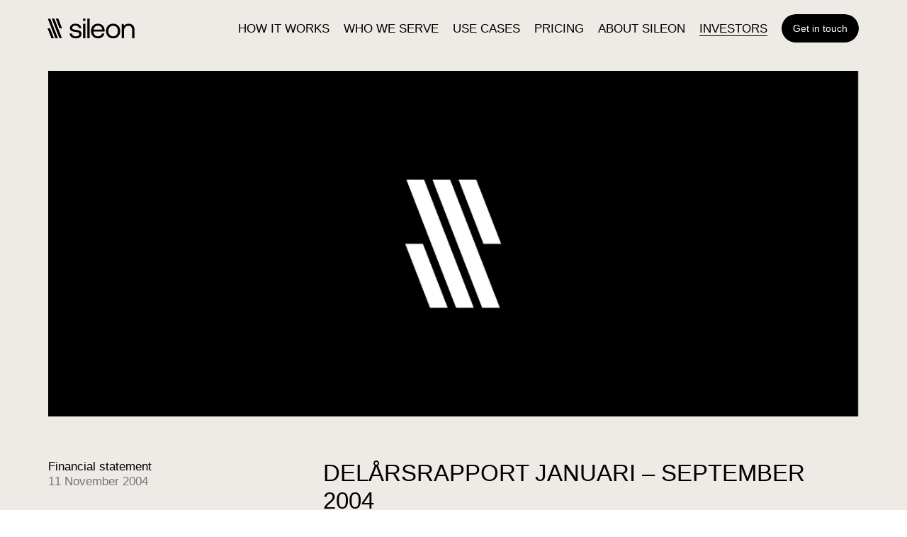

--- FILE ---
content_type: text/html; charset=utf-8
request_url: https://sileon.com/investors/financial-statements/delarsrapport-januari-september-2004/
body_size: 17520
content:
<!DOCTYPE html><html lang="en"><head><meta name="viewport" content="width=device-width"/><meta charSet="utf-8"/><title>DELÅRSRAPPORT JANUARI – SEPTEMBER 2004 - Sileon</title><link rel="apple-touch-icon" sizes="180x180" href="/favicon/apple-touch-icon.png"/><link rel="icon" type="image/png" sizes="32x32" href="/favicon/favicon-32x32.png"/><link rel="icon" type="image/png" sizes="16x16" href="/favicon/favicon-16x16.png"/><link rel="manifest" href="/favicon/site.webmanifest"/><link rel="preconnect" href="https://www.googletagmanager.com"/><link rel="canonical" href="https://sileon.com/sv/investors/financial-statements/delarsrapport-januari-september-2004/"/><meta name="robots" content="index, follow"/><meta name="msapplication-TileColor" content="#ffffff"/><meta name="application-name" content=""/><meta name="format-detection" content="telephone=yes"/><meta name="mobile-web-app-capable" content="yes"/><meta name="description" content=""/><meta property="og:locale" content="sv_SE"/><meta property="og:type" content="article"/><meta property="og:url" content="https://sileon.com/sv/investors/financial-statements/delarsrapport-januari-september-2004/"/><meta property="og:title" content="DELÅRSRAPPORT JANUARI – SEPTEMBER 2004"/><meta property="og:description" content=""/><meta property="og:image" content="https://sileon.com/images/og.png"/><meta property="og:image:alt" content="DELÅRSRAPPORT JANUARI – SEPTEMBER 2004"/><meta property="twitter:title" content="DELÅRSRAPPORT JANUARI – SEPTEMBER 2004 - Sileon"/><meta property="twitter:description" content=""/><meta property="twitter:image" content="https://sileon.com/images/og.png"/><meta name="next-head-count" content="25"/><link rel="preload" href="/_next/static/css/5c1b5aa6c25a1ce0.css" as="style"/><link rel="stylesheet" href="/_next/static/css/5c1b5aa6c25a1ce0.css" data-n-g=""/><noscript data-n-css=""></noscript><script defer="" nomodule="" src="/_next/static/chunks/polyfills-5cd94c89d3acac5f.js"></script><script defer="" src="/_next/static/chunks/604.b0c848e2d0303085.js"></script><script defer="" src="/_next/static/chunks/625.3c294e82ea1f66cb.js"></script><script defer="" src="/_next/static/chunks/89.10a0b0870bfdd1c1.js"></script><script defer="" src="/_next/static/chunks/989.121d06f55f64245f.js"></script><script defer="" src="/_next/static/chunks/135.5e40d6a142e7200c.js"></script><script defer="" src="/_next/static/chunks/741.c728a7a469128f16.js"></script><script defer="" src="/_next/static/chunks/286.e902a32d9bc978e2.js"></script><script defer="" src="/_next/static/chunks/557.84356b73701cf04a.js"></script><script src="/_next/static/chunks/webpack-c9f73bac163ed8a2.js" defer=""></script><script src="/_next/static/chunks/framework-5f4595e5518b5600.js" defer=""></script><script src="/_next/static/chunks/main-20223c767e4b425d.js" defer=""></script><script src="/_next/static/chunks/pages/_app-0fa0296f314e8628.js" defer=""></script><script src="/_next/static/chunks/pages/%5B%5B...slug%5D%5D-79b65bd1d84a3cb1.js" defer=""></script><script src="/_next/static/6jm0-JhiZkfR0vDr0PgXN/_buildManifest.js" defer=""></script><script src="/_next/static/6jm0-JhiZkfR0vDr0PgXN/_ssgManifest.js" defer=""></script><script src="/_next/static/6jm0-JhiZkfR0vDr0PgXN/_middlewareManifest.js" defer=""></script><style data-styled="" data-styled-version="5.3.11">.csDWmx{--Container-padding:var( --Container-oPadding,calc(var(--ww) * 0.053333333333) );box-sizing:border-box;width:var(--ww,100%);margin:0 auto;padding:0 var(--Container-padding);}/*!sc*/
data-styled.g1[id="styles__Container-sc-1d9tcqv-0"]{content:"csDWmx,"}/*!sc*/
.cLVSll{--Grid-gutterSize:var(--gutter);display:grid;grid-template-columns:repeat(12,1fr);grid-auto-flow:row;-webkit-column-gap:var(--Grid-gutterSize);column-gap:var(--Grid-gutterSize);}/*!sc*/
.cqNsBd{--Grid-gutterSize:var(--gutter);display:grid;grid-template-columns:repeat(12,1fr);grid-auto-flow:row;-webkit-column-gap:var(--Grid-gutterSize);column-gap:var(--Grid-gutterSize);row-gap:var(--gutterMd);}/*!sc*/
.dCwKNe{--Grid-gutterSize:var(--gutter);display:grid;grid-template-columns:repeat(12,1fr);grid-auto-flow:row;-webkit-column-gap:var(--Grid-gutterSize);column-gap:var(--Grid-gutterSize);row-gap:var(--gutterMd);-webkit-align-items:end;-webkit-box-align:end;-ms-flex-align:end;align-items:end;}/*!sc*/
data-styled.g2[id="Grid-sc-gpqy96-0"]{content:"cLVSll,cqNsBd,dCwKNe,"}/*!sc*/
.crMgDj{margin-bottom:var(--padding-xs);grid-column:span 12 / span 12;-webkit-order:0;-ms-flex-order:0;order:0;}/*!sc*/
@media (min-width:375px){.crMgDj{margin-bottom:var(--padding-xs);}}/*!sc*/
@media (min-width:768px){.crMgDj{margin-bottom:var(--padding-xs);}}/*!sc*/
@media (min-width:1024px){.crMgDj{margin-bottom:var(--padding-xs);}}/*!sc*/
@supports (aspect-ratio:1 / 1){}/*!sc*/
@supports not (aspect-ratio:1 / 1){}/*!sc*/
@media (min-width:375px){.crMgDj{grid-column:span 12 / span 12;-webkit-order:0;-ms-flex-order:0;order:0;}}/*!sc*/
@media (min-width:768px){.crMgDj{grid-column:span 12 / span 12;-webkit-order:0;-ms-flex-order:0;order:0;}}/*!sc*/
@media (min-width:1024px){.crMgDj{grid-column:span 12 / span 12;-webkit-order:0;-ms-flex-order:0;order:0;}}/*!sc*/
.jRAkFM{grid-column:span 12 / span 12;-webkit-order:0;-ms-flex-order:0;order:0;}/*!sc*/
@supports (aspect-ratio:1 / 1){}/*!sc*/
@supports not (aspect-ratio:1 / 1){}/*!sc*/
@media (min-width:375px){.jRAkFM{grid-column:span 12 / span 12;-webkit-order:0;-ms-flex-order:0;order:0;}}/*!sc*/
@media (min-width:768px){.jRAkFM{grid-column:span 12 / span 12;-webkit-order:0;-ms-flex-order:0;order:0;}}/*!sc*/
@media (min-width:1024px){.jRAkFM{grid-column:span 12 / span 12;-webkit-order:0;-ms-flex-order:0;order:0;}}/*!sc*/
.laFjnQ{margin-top:var(--padding-md);grid-column:span 12 / span 12;-webkit-order:0;-ms-flex-order:0;order:0;}/*!sc*/
@media (min-width:375px){.laFjnQ{margin-top:var(--padding-md);}}/*!sc*/
@media (min-width:768px){.laFjnQ{margin-top:var(--padding-md);}}/*!sc*/
@media (min-width:1024px){.laFjnQ{margin-top:var(--padding-lg);}}/*!sc*/
@media (min-width:375px){}/*!sc*/
@media (min-width:768px){}/*!sc*/
@media (min-width:1024px){.laFjnQ{margin-bottom:var(--padding-lg);}}/*!sc*/
@supports (aspect-ratio:1 / 1){}/*!sc*/
@supports not (aspect-ratio:1 / 1){}/*!sc*/
@media (min-width:375px){.laFjnQ{grid-column:span 12 / span 12;-webkit-order:0;-ms-flex-order:0;order:0;}}/*!sc*/
@media (min-width:768px){.laFjnQ{grid-column:span 12 / span 12;-webkit-order:0;-ms-flex-order:0;order:0;}}/*!sc*/
@media (min-width:1024px){.laFjnQ{grid-column:span 4 / span 4;-webkit-order:0;-ms-flex-order:0;order:0;}}/*!sc*/
.qoYA-D{margin-top:var(--padding-sm);margin-bottom:var(--padding-md);grid-column:span 12 / span 12;-webkit-order:0;-ms-flex-order:0;order:0;}/*!sc*/
@media (min-width:375px){.qoYA-D{margin-top:var(--padding-sm);}}/*!sc*/
@media (min-width:768px){.qoYA-D{margin-top:var(--padding-sm);}}/*!sc*/
@media (min-width:1024px){.qoYA-D{margin-top:var(--padding-lg);}}/*!sc*/
@media (min-width:375px){.qoYA-D{margin-bottom:var(--padding-md);}}/*!sc*/
@media (min-width:768px){.qoYA-D{margin-bottom:var(--padding-md);}}/*!sc*/
@media (min-width:1024px){.qoYA-D{margin-bottom:var(--padding-lg);}}/*!sc*/
@supports (aspect-ratio:1 / 1){}/*!sc*/
@supports not (aspect-ratio:1 / 1){}/*!sc*/
@media (min-width:375px){.qoYA-D{grid-column:span 12 / span 12;-webkit-order:0;-ms-flex-order:0;order:0;}}/*!sc*/
@media (min-width:768px){.qoYA-D{grid-column:span 12 / span 12;-webkit-order:0;-ms-flex-order:0;order:0;}}/*!sc*/
@media (min-width:1024px){.qoYA-D{grid-column:span 8 / span 8;-webkit-order:0;-ms-flex-order:0;order:0;}}/*!sc*/
.gVoKmp{margin-bottom: var(--padding-lg);grid-column:span 12 / span 12;-webkit-order:2;-ms-flex-order:2;order:2;}/*!sc*/
@supports (aspect-ratio:1 / 1){}/*!sc*/
@supports not (aspect-ratio:1 / 1){}/*!sc*/
@media (min-width:375px){.gVoKmp{grid-column:span 12 / span 12;-webkit-order:2;-ms-flex-order:2;order:2;}}/*!sc*/
@media (min-width:768px){.gVoKmp{grid-column:span 12 / span 12;-webkit-order:2;-ms-flex-order:2;order:2;}}/*!sc*/
@media (min-width:1024px){.gVoKmp{grid-column:span 4 / span 4;-webkit-order:1;-ms-flex-order:1;order:1;}}/*!sc*/
.cEwJjT{grid-column:span 12 / span 12;-webkit-order:1;-ms-flex-order:1;order:1;}/*!sc*/
@supports (aspect-ratio:1 / 1){}/*!sc*/
@supports not (aspect-ratio:1 / 1){}/*!sc*/
@media (min-width:375px){.cEwJjT{grid-column:span 12 / span 12;-webkit-order:1;-ms-flex-order:1;order:1;}}/*!sc*/
@media (min-width:768px){.cEwJjT{grid-column:span 12 / span 12;-webkit-order:1;-ms-flex-order:1;order:1;}}/*!sc*/
@media (min-width:1024px){.cEwJjT{grid-column:span 8 / span 8;-webkit-order:2;-ms-flex-order:2;order:2;}}/*!sc*/
.dHDUys{grid-column:span 6 / span 6;-webkit-order:3;-ms-flex-order:3;order:3;}/*!sc*/
@supports (aspect-ratio:1 / 1){}/*!sc*/
@supports not (aspect-ratio:1 / 1){}/*!sc*/
@media (min-width:375px){.dHDUys{grid-column:span 6 / span 6;-webkit-order:3;-ms-flex-order:3;order:3;}}/*!sc*/
@media (min-width:768px){.dHDUys{grid-column:span 6 / span 6;-webkit-order:3;-ms-flex-order:3;order:3;}}/*!sc*/
@media (min-width:1024px){.dHDUys{grid-column:span 6 / span 6;-webkit-order:3;-ms-flex-order:3;order:3;}}/*!sc*/
.cxxkck{grid-column:span 12 / span 12;-webkit-order:0;-ms-flex-order:0;order:0;}/*!sc*/
@supports (aspect-ratio:1 / 1){}/*!sc*/
@supports not (aspect-ratio:1 / 1){}/*!sc*/
@media (min-width:375px){.cxxkck{grid-column:span 12 / span 12;-webkit-order:0;-ms-flex-order:0;order:0;}}/*!sc*/
@media (min-width:768px){.cxxkck{grid-column:span 6 / span 6;-webkit-order:0;-ms-flex-order:0;order:0;}}/*!sc*/
@media (min-width:1024px){.cxxkck{grid-column:span 4 / span 4;-webkit-order:0;-ms-flex-order:0;order:0;}}/*!sc*/
.dwTmwj{grid-column:span 12 / span 12;-webkit-order:12;-ms-flex-order:12;order:12;}/*!sc*/
@supports (aspect-ratio:1 / 1){}/*!sc*/
@supports not (aspect-ratio:1 / 1){}/*!sc*/
@media (min-width:375px){.dwTmwj{grid-column:span 12 / span 12;-webkit-order:12;-ms-flex-order:12;order:12;}}/*!sc*/
@media (min-width:768px){.dwTmwj{grid-column:span 12 / span 12;-webkit-order:12;-ms-flex-order:12;order:12;}}/*!sc*/
@media (min-width:1024px){.dwTmwj{grid-column:span 4 / span 4;-webkit-order:0;-ms-flex-order:0;order:0;}}/*!sc*/
.hONcQk{grid-column:span 6 / span 6;-webkit-order:0;-ms-flex-order:0;order:0;}/*!sc*/
@supports (aspect-ratio:1 / 1){}/*!sc*/
@supports not (aspect-ratio:1 / 1){}/*!sc*/
@media (min-width:375px){.hONcQk{grid-column:span 6 / span 6;-webkit-order:0;-ms-flex-order:0;order:0;}}/*!sc*/
@media (min-width:768px){.hONcQk{grid-column:span 6 / span 6;-webkit-order:0;-ms-flex-order:0;order:0;}}/*!sc*/
@media (min-width:1024px){.hONcQk{grid-column:span 12 / span 12;-webkit-order:0;-ms-flex-order:0;order:0;}}/*!sc*/
.iwCRjo{grid-column:span 6 / span 6;-webkit-order:0;-ms-flex-order:0;order:0;}/*!sc*/
@supports (aspect-ratio:1 / 1){}/*!sc*/
@supports not (aspect-ratio:1 / 1){}/*!sc*/
@media (min-width:375px){.iwCRjo{grid-column:span 6 / span 6;-webkit-order:0;-ms-flex-order:0;order:0;}}/*!sc*/
@media (min-width:768px){.iwCRjo{grid-column:span 6 / span 6;-webkit-order:0;-ms-flex-order:0;order:0;}}/*!sc*/
@media (min-width:1024px){.iwCRjo{grid-column:span 2 / span 2;-webkit-order:0;-ms-flex-order:0;order:0;}}/*!sc*/
.bymYPE{grid-column:span 12 / span 12;-webkit-order:2;-ms-flex-order:2;order:2;}/*!sc*/
@supports (aspect-ratio:1 / 1){}/*!sc*/
@supports not (aspect-ratio:1 / 1){}/*!sc*/
@media (min-width:375px){.bymYPE{grid-column:span 12 / span 12;-webkit-order:2;-ms-flex-order:2;order:2;}}/*!sc*/
@media (min-width:768px){.bymYPE{grid-column:span 6 / span 6;-webkit-order:1;-ms-flex-order:1;order:1;}}/*!sc*/
@media (min-width:1024px){.bymYPE{grid-column:span 6 / span 6;-webkit-order:1;-ms-flex-order:1;order:1;}}/*!sc*/
.izVwaY{grid-column:span 12 / span 12;-webkit-order:1;-ms-flex-order:1;order:1;}/*!sc*/
@supports (aspect-ratio:1 / 1){}/*!sc*/
@supports not (aspect-ratio:1 / 1){}/*!sc*/
@media (min-width:375px){.izVwaY{grid-column:span 12 / span 12;-webkit-order:1;-ms-flex-order:1;order:1;}}/*!sc*/
@media (min-width:768px){.izVwaY{grid-column:span 6 / span 6;-webkit-order:2;-ms-flex-order:2;order:2;}}/*!sc*/
@media (min-width:1024px){.izVwaY{grid-column:span 6 / span 6;-webkit-order:2;-ms-flex-order:2;order:2;}}/*!sc*/
data-styled.g3[id="Grid__GridUnit-sc-gpqy96-1"]{content:"crMgDj,jRAkFM,laFjnQ,qoYA-D,gVoKmp,cEwJjT,dHDUys,cxxkck,dwTmwj,hONcQk,iwCRjo,bymYPE,izVwaY,"}/*!sc*/
.gcqOUV{font-size:calc(22px + var(--ww) * 0.00875);font-weight:400;line-height:1.2em;color:var(--color-black);}/*!sc*/
.crUSLh{margin-bottom: var(--padding-md);font-size:calc(22px + var(--ww) * 0.00875);font-weight:400;line-height:1.2em;color:var(--color-white);}/*!sc*/
.bTVROx{font-size:calc(22px + var(--ww) * 0.00875);font-weight:400;line-height:1.2em;color:var(--color-white);}/*!sc*/
data-styled.g10[id="Type__HeadlineLarge-sc-1opebjt-1"]{content:"gcqOUV,crUSLh,bTVROx,"}/*!sc*/
.hIcJwE{font-size:calc(15px + var(--ww) * 0.00375);font-weight:400;line-height:1.3em;color:var(--color-black);}/*!sc*/
.cTVajs{font-size:calc(15px + var(--ww) * 0.00375);font-weight:400;line-height:1.3em;color:var(--color-white);}/*!sc*/
data-styled.g11[id="Type__HeadlineMedium-sc-1opebjt-2"]{content:"hIcJwE,cTVajs,"}/*!sc*/
.bqxpmf{font-size:calc(15px + var(--ww) * 0.00125);font-weight:400;line-height:1.3em;color:var(--color-black);}/*!sc*/
.feEiRd{font-size:calc(15px + var(--ww) * 0.00125);font-weight:400;line-height:1.3em;color:var(--color-grey4);}/*!sc*/
data-styled.g12[id="Type__HeadlineSmall-sc-1opebjt-3"]{content:"bqxpmf,feEiRd,"}/*!sc*/
.cPaBhY{font-size:calc(15px + var(--ww) * 0.00375);line-height:1.2em;color:var(--color-black);}/*!sc*/
.cPaBhY:not(:last-child){margin-bottom:1em;}/*!sc*/
data-styled.g14[id="Type__BodyMedium-sc-1opebjt-5"]{content:"cPaBhY,"}/*!sc*/
.cuXCHv{font-size:calc(15px + var(--ww) * 0.00125);line-height:1.4em;color:var(--color-black);}/*!sc*/
.cuXCHv:not(:last-child){margin-bottom:1em;}/*!sc*/
.bGCDqK{max-width:80ch;font-size:calc(15px + var(--ww) * 0.00125);line-height:1.4em;color:var(--color-black);}/*!sc*/
.bGCDqK:not(:last-child){margin-bottom:1em;}/*!sc*/
data-styled.g15[id="Type__BodySmall-sc-1opebjt-6"]{content:"cuXCHv,bGCDqK,"}/*!sc*/
@media (pointer:fine){.jSvpQf{position:relative;}.jSvpQf::after{content:"";position:absolute;width:100%;height:1px;top:100%;left:0;-webkit-transform:scaleX(0);-ms-transform:scaleX(0);transform:scaleX(0);background-color:currentColor;-webkit-transition:-webkit-transform 0.45s cubic-bezier(0.19,1,0.22,1);-webkit-transition:transform 0.45s cubic-bezier(0.19,1,0.22,1);transition:transform 0.45s cubic-bezier(0.19,1,0.22,1);-webkit-transform-origin:right top;-ms-transform-origin:right top;transform-origin:right top;}.jSvpQf:hover::after{-webkit-transform-origin:left top;-ms-transform-origin:left top;transform-origin:left top;-webkit-transform:scaleX(1);-ms-transform:scaleX(1);transform:scaleX(1);}}/*!sc*/
data-styled.g19[id="Type__UnderlineLink-sc-1opebjt-10"]{content:"jSvpQf,"}/*!sc*/
.dZalub{font-size:17px;line-height:1.15;}/*!sc*/
.SslOa{font-size:14px;line-height:1.6;}/*!sc*/
.ecXnym{font-size:17px;line-height:1.15;}/*!sc*/
.ecXnym::after{-webkit-transform-origin:left top;-ms-transform-origin:left top;transform-origin:left top;-webkit-transform:scaleX(1);-ms-transform:scaleX(1);transform:scaleX(1);}/*!sc*/
.dZjshH{font-size:14px;line-height:1.6;}/*!sc*/
.dZjshH::after{-webkit-transform-origin:left top;-ms-transform-origin:left top;transform-origin:left top;-webkit-transform:scaleX(1);-ms-transform:scaleX(1);transform:scaleX(1);}/*!sc*/
data-styled.g20[id="Type__NavigationLink-sc-1opebjt-11"]{content:"dZalub,SslOa,ecXnym,dZjshH,"}/*!sc*/
.AyqNY{display:inline-block;-webkit-letter-spacing:-0.02em;-moz-letter-spacing:-0.02em;-ms-letter-spacing:-0.02em;letter-spacing:-0.02em;font-size:calc(var(--ww) * 0.09);line-height:1.1;}/*!sc*/
@media (min-width:768px){.AyqNY{font-size:6vh;}}/*!sc*/
.fxtEGO{font-size:calc(var(--ww) * 0.09);line-height:1.1;}/*!sc*/
@media (min-width:768px){.fxtEGO{font-size:6vh;}}/*!sc*/
.cmZHoR{display:inline-block;-webkit-letter-spacing:-0.02em;-moz-letter-spacing:-0.02em;-ms-letter-spacing:-0.02em;letter-spacing:-0.02em;font-size:20px;line-height:1.55;}/*!sc*/
@media (min-width:768px){.cmZHoR{font-size:21px;}}/*!sc*/
data-styled.g21[id="Type__AnimatedLink-sc-1opebjt-12"]{content:"AyqNY,fxtEGO,cmZHoR,"}/*!sc*/
.bUemEU{font-size:14px;line-height:1.6em;}/*!sc*/
@media (min-width:768px){.bUemEU{font-size:15px;}}/*!sc*/
.ksmkvR{font-size:14px;line-height:1.6em;color:var(--color-grey4);}/*!sc*/
@media (min-width:768px){.ksmkvR{font-size:15px;}}/*!sc*/
.HfhCK{font-size:14px;line-height:1.6em;}/*!sc*/
@media (min-width:768px){.HfhCK{font-size:15px;}}/*!sc*/
@media (pointer:fine){.HfhCK{-webkit-transition:color 0.15s ease-out;transition:color 0.15s ease-out;}.HfhCK:hover{color:var(--color-grey2);}}/*!sc*/
data-styled.g22[id="Type__MenuLink-sc-1opebjt-13"]{content:"bUemEU,ksmkvR,HfhCK,"}/*!sc*/
.gGLRIo{font-size:14px;line-height:1em;white-space:nowrap;}/*!sc*/
data-styled.g25[id="Type__Button-sc-1opebjt-16"]{content:"gGLRIo,"}/*!sc*/
.eGjqzu{--Button-backgroundColor:var(--color-black);--Button-borderRadius:25px;--Button-borderColor:var(--color-black);--Button-color:var(--color-white);--Button-padding:13px 16px;--Button-isHover-backgroundColor:var(--color-actionLime);--Button-isHover-borderColor:var(--color-actionLime);--Button-isHover-color:var(--color-black);display:inline-block;padding:var(--Button-padding);border-radius:var(--Button-borderRadius);color:var(--Button-color);overflow:hidden;position:relative;-webkit-align-self:flex-start;-ms-flex-item-align:start;align-self:flex-start;cursor:pointer;-webkit-backface-visibility:hidden;backface-visibility:hidden;}/*!sc*/
.eGjqzu:disabled{pointer-events:none;opacity:.5;}/*!sc*/
.eGjqzu:before{content:'';width:100%;height:100%;position:absolute;top:0;left:0;background-color:var(--Button-backgroundColor);box-shadow:inset 0px 0px 0px 1px;border-radius:var(--Button-borderRadius);color:var(--Button-borderColor);box-sizing:border-box;}/*!sc*/
@media (pointer:fine){.eGjqzu{-webkit-transition:color .30s cubic-bezier(0.19,1,0.22,1);transition:color .30s cubic-bezier(0.19,1,0.22,1);}.eGjqzu:before{-webkit-transition:color .30s cubic-bezier(0.19,1,0.22,1);transition:color .30s cubic-bezier(0.19,1,0.22,1);}.eGjqzu:after{content:'';width:100%;height:100%;position:absolute;top:0;left:0;background:var(--Button-isHover-backgroundColor);-webkit-transform:translateZ(0) perspective(1px) scaleY(0);-ms-transform:translateZ(0) perspective(1px) scaleY(0);transform:translateZ(0) perspective(1px) scaleY(0);-webkit-transform-origin:center bottom;-ms-transform-origin:center bottom;transform-origin:center bottom;-webkit-transition:-webkit-transform .30s cubic-bezier(0.19,1,0.22,1);-webkit-transition:transform .30s cubic-bezier(0.19,1,0.22,1);transition:transform .30s cubic-bezier(0.19,1,0.22,1);}.eGjqzu:hover{color:var(--Button-isHover-color);}.eGjqzu:hover:before{color:var(--Button-isHover-borderColor);}.eGjqzu:hover:after{-webkit-transform:translateZ(0) perspective(1px) scaleY(1);-ms-transform:translateZ(0) perspective(1px) scaleY(1);transform:translateZ(0) perspective(1px) scaleY(1);}}/*!sc*/
data-styled.g28[id="styles__ButtonWrap-sc-1y3dzby-0"]{content:"eGjqzu,"}/*!sc*/
.lkNbSM{position:relative;z-index:1;}/*!sc*/
data-styled.g29[id="styles__ButtonBody-sc-1y3dzby-1"]{content:"lkNbSM,"}/*!sc*/
.iRPWBb{--Icon-fillColor:var(--color-black);--Icon-strokeColor:var(--color-black);display:inline-block;width:100%;max-width:var(--Icon-maxWidth);stroke:var(--Icon-strokeColor);-webkit-transition:inherit;transition:inherit;}/*!sc*/
.iRPWBb svg{-webkit-transition:inherit;transition:inherit;}/*!sc*/
.iRPWBb path[class$="fill"]{fill:var(--Icon-fillColor);}/*!sc*/
.iRPWBb path{-webkit-transition:inherit;transition:inherit;}/*!sc*/
data-styled.g46[id="styles__IconWrap-sc-1uiywmf-0"]{content:"iRPWBb,"}/*!sc*/
.fWiULr{position:relative;}/*!sc*/
.fWiULr > div{width:150px;height:30px;position:relative;left:-9px;}/*!sc*/
.fWiULr svg{-webkit-transform:none !important;-ms-transform:none !important;transform:none !important;vertical-align:top;}/*!sc*/
.fWiULr svg path{-webkit-transition:fill 0.3s ease-out;transition:fill 0.3s ease-out;}/*!sc*/
.fWiULr svg path[fill='rgb(255,255,255)']{fill:currentColor;}/*!sc*/
data-styled.g51[id="styles__LottieAnimationWrap-sc-10pcqfd-0"]{content:"fWiULr,"}/*!sc*/
.bnwZBE{position:static;top:0;width:100%;height:auto;}/*!sc*/
@supports (aspect-ratio:1 / 1){.bnwZBE{aspect-ratio:42.64705882352941;}}/*!sc*/
@supports not (aspect-ratio:1 / 1){.bnwZBE{display:block;padding-bottom:calc((1 / ({ ratio}) => ratio) * (100% + 0%)) !important;}}/*!sc*/
data-styled.g52[id="styles__MediaWrap-sc-5xtzlj-0"]{content:"bnwZBE,"}/*!sc*/
.kLTZVe{position:relative;overflow:hidden;height:0;padding-bottom:42.64705882352941%;opacity:0;}/*!sc*/
.kLTZVe > *{-webkit-transform:scale(1.1) translateY(3%);-ms-transform:scale(1.1) translateY(3%);transform:scale(1.1) translateY(3%);}/*!sc*/
data-styled.g53[id="styles__MediaContent-sc-5xtzlj-1"]{content:"kLTZVe,"}/*!sc*/
.PdGYT{color:inherit;-webkit-text-decoration:none;text-decoration:none;}/*!sc*/
data-styled.g59[id="styles__MenuLink-sc-llc3fy-3"]{content:"PdGYT,"}/*!sc*/
.hBUuzz{text-transform:uppercase;color:var(--color-grey4);}/*!sc*/
.hBUuzz::before{content:"(";}/*!sc*/
.hBUuzz::after{content:")";}/*!sc*/
data-styled.g63[id="styles__PreviewMeta-sc-4isbd1-0"]{content:"hBUuzz,"}/*!sc*/
.dTyMen{position:relative;display:block;}/*!sc*/
.dTyMen::before,.dTyMen::after{content:"";position:absolute;top:0;left:0;width:100%;height:1px;}/*!sc*/
.dTyMen::before{background-color:var(--color-black);}/*!sc*/
.gkPIAK{position:relative;display:block;cursor:pointer;}/*!sc*/
.gkPIAK::before,.gkPIAK::after{content:"";position:absolute;top:0;left:0;width:100%;height:1px;}/*!sc*/
.gkPIAK::before{background-color:var(--color-white);}/*!sc*/
@media (pointer:fine){.gkPIAK::after{background-color:var(--color-white);-webkit-transform:scaleX(0);-ms-transform:scaleX(0);transform:scaleX(0);-webkit-transform-origin:right;-ms-transform-origin:right;transform-origin:right;-webkit-transition:-webkit-transform cubic-bezier(0.19,1,0.22,1) 0.8s;-webkit-transition:transform cubic-bezier(0.19,1,0.22,1) 0.8s;transition:transform cubic-bezier(0.19,1,0.22,1) 0.8s;}.gkPIAK::before{background-color:var(--color-grey4);}.gkPIAK:hover::after{-webkit-transform-origin:left;-ms-transform-origin:left;transform-origin:left;-webkit-transform:scaleX(1);-ms-transform:scaleX(1);transform:scaleX(1);}}/*!sc*/
data-styled.g64[id="styles__PreviewWrap-sc-4isbd1-1"]{content:"dTyMen,gkPIAK,"}/*!sc*/
.fAHFGW{position:relative;display:-webkit-box;display:-webkit-flex;display:-ms-flexbox;display:flex;-webkit-flex-direction:column-reverse;-ms-flex-direction:column-reverse;flex-direction:column-reverse;width:100%;padding:var(--padding-sm) var(--padding-md) var(--padding-sm) 0;box-sizing:border-box;}/*!sc*/
.fAHFGW::after{content:"↓";position:absolute;top:50%;right:0;border-color:var(--color-black);line-height:1em;color:var(--color-black);-webkit-transform:translateY(-50%);-ms-transform:translateY(-50%);transform:translateY(-50%);box-sizing:border-box;}/*!sc*/
.hcgbNA{position:relative;display:-webkit-box;display:-webkit-flex;display:-ms-flexbox;display:flex;-webkit-flex-direction:column;-ms-flex-direction:column;flex-direction:column;width:100%;padding:var(--padding-sm) var(--padding-md) var(--padding-sm) 0;box-sizing:border-box;}/*!sc*/
data-styled.g65[id="styles__PreviewOuter-sc-4isbd1-2"]{content:"fAHFGW,hcgbNA,"}/*!sc*/
.gQhmrf:not(:last-child)::after{content:" - ";white-space:pre;}/*!sc*/
data-styled.g67[id="styles__PreviewDate-sc-4isbd1-4"]{content:"gQhmrf,"}/*!sc*/
.eqAIMd{display:block;}/*!sc*/
data-styled.g70[id="styles__PreviewListItem-sc-4isbd1-7"]{content:"eqAIMd,"}/*!sc*/
.koyfaI{display:inline-block;max-width:100%;padding:0.25em 0;line-height:1em;}/*!sc*/
data-styled.g71[id="styles__PreviewListItemWrap-sc-4isbd1-8"]{content:"koyfaI,"}/*!sc*/
.kJuzms{display:-webkit-box;display:-webkit-flex;display:-ms-flexbox;display:flex;}/*!sc*/
data-styled.g72[id="styles__PreviewListLink-sc-4isbd1-9"]{content:"kJuzms,"}/*!sc*/
.ePcuTr{display:inline-block;margin-right:5px;padding:0.05em 0;white-space:nowrap;overflow:hidden;text-overflow:ellipsis;}/*!sc*/
data-styled.g73[id="styles__PreviewListLinkTitle-sc-4isbd1-10"]{content:"ePcuTr,"}/*!sc*/
.jBREoK{display:-webkit-box;display:-webkit-flex;display:-ms-flexbox;display:flex;-webkit-flex-direction:column;-ms-flex-direction:column;flex-direction:column;min-height:100vh;background-color:var(--color-chalk);color:var(--color-black);}/*!sc*/
data-styled.g76[id="styles__AppWrap-sc-yupb4a-0"]{content:"jBREoK,"}/*!sc*/
.jygbUL{-webkit-box-flex:1;-webkit-flex-grow:1;-ms-flex-positive:1;flex-grow:1;}/*!sc*/
data-styled.g77[id="styles__AppMain-sc-yupb4a-1"]{content:"jygbUL,"}/*!sc*/
.fUHFan{position:fixed;z-index:var(--depth-transition);top:0;left:0;background:var(--color-black);width:100vw;height:100vh;}/*!sc*/
data-styled.g78[id="styles__TransitionAnimation-sc-yupb4a-2"]{content:"fUHFan,"}/*!sc*/
.clOLqE{position:relative;}/*!sc*/
data-styled.g90[id="styles__PressImage-sc-1q8xrby-1"]{content:"clOLqE,"}/*!sc*/
.hMLWNu{position:relative;padding:var(--padding-lg) 0;}/*!sc*/
@media (min-width:375px){}/*!sc*/
@media (min-width:768px){.hMLWNu{padding-right:calc(25% + .25 * var(--Grid-gutterSize));}}/*!sc*/
@media (min-width:1024px){.hMLWNu{padding-right:calc(25% + .25 * var(--Grid-gutterSize));}}/*!sc*/
.hMLWNu::before{content:'';position:absolute;top:0;left:0;width:100%;height:1px;background-color:var(--color-black);}/*!sc*/
data-styled.g91[id="styles__PressBody-sc-1q8xrby-2"]{content:"hMLWNu,"}/*!sc*/
.cpgtiT{padding:var(--padding-lg) 0;background-color:var(--color-black);}/*!sc*/
data-styled.g92[id="styles__PressFooter-sc-1q8xrby-3"]{content:"cpgtiT,"}/*!sc*/
html,body,div,span,applet,object,iframe,h1,h2,h3,h4,h5,h6,p,blockquote,pre,a,abbr,acronym,address,big,cite,code,del,dfn,em,img,ins,kbd,q,s,samp,small,strike,strong,sub,sup,tt,var,b,u,i,center,dl,dt,dd,menu,ol,ul,li,fieldset,form,label,legend,table,caption,tbody,tfoot,thead,tr,th,td,article,aside,canvas,details,embed,figure,figcaption,footer,header,hgroup,main,menu,nav,output,ruby,section,summary,time,mark,audio,video{margin:0;padding:0;border:0;font-size:100%;font:inherit;vertical-align:baseline;}/*!sc*/
article,aside,details,figcaption,figure,footer,header,hgroup,main,menu,nav,section{display:block;}/*!sc*/
*[hidden]{display:none;}/*!sc*/
body{line-height:1;}/*!sc*/
menu,ol,ul{list-style:none;}/*!sc*/
blockquote,q{quotes:none;}/*!sc*/
blockquote:before,blockquote:after,q:before,q:after{content:'';content:none;}/*!sc*/
table{border-collapse:collapse;border-spacing:0;}/*!sc*/
:root{--color-actionLime:#DDF400;--color-black:#000000;--color-chalk:#EEEAE5;--color-grey1:#373A3C;--color-grey2:#4A4D4F;--color-grey3:#5F6163;--color-grey4:#737577;--color-grey5:#888b8d;--color-lightLime:#ECF880;--color-mint1:#B4DBC2;--color-mint2:#13302C;--color-saffron1:#FFAF5F;--color-saffron2:#C1560C;--color-white:#FFFFFF;--color-white1:rgba(255,255,255,0.6);}/*!sc*/
:root{--depth-transition:120;--depth-highest:100;--depth-higher:90;--depth-high:80;--depth-middle:60;--depth-low:40;--depth-lower:40;--depth-lowest:20;}/*!sc*/
:root{--gutter:10px;--gutterMd:20px;--padding-xxs:10px;--padding-xs:10px;--padding-sm:15px;--padding-md:30px;--padding-lg:40px;--padding-xl:60px;--padding-xxl:12vh;}/*!sc*/
@media (min-width:768px){:root{--gutter:20px;}}/*!sc*/
@media (min-width:375px){:root{--padding-xxs:10px;--padding-xs:10px;--padding-sm:15px;--padding-md:30px;--padding-lg:40px;--padding-xl:60px;--padding-xxl:12vh;}}/*!sc*/
@media (min-width:768px){:root{--padding-xxs:10px;--padding-xs:20px;--padding-sm:20px;--padding-md:35px;--padding-lg:50px;--padding-xl:75px;--padding-xxl:14vh;}}/*!sc*/
@media (min-width:1024px){:root{--padding-xxs:10px;--padding-xs:20px;--padding-sm:20px;--padding-md:40px;--padding-lg:60px;--padding-xl:90px;--padding-xxl:16vh;}}/*!sc*/
:root{--maxWidth:1400px;--scrollbarWidth:0px;--ww:min(1680px,calc(100vw - var(--scrollbarWidth)));--wh:100vh;--Container-padding:calc(5.3333333333*var(--ww));--Content-width:calc(var(--ww) - var(--Container-padding) * 2);--Col-width:calc((var(--Content-width) - var(--gutter) * 11) / 12);}/*!sc*/
*{text-rendering:optimizeLegibility;-webkit-text-size-adjust:100%;-webkit-font-smoothing:antialiased;-moz-osx-font-smoothing:grayscale;}/*!sc*/
html,body,input,textarea,button{font-family:Aeonik,sans-serif,Arial,Helvetica;}/*!sc*/
button{border:none;margin:0;padding:0;width:auto;overflow:visible;background:transparent;color:inherit;font:inherit;line-height:normal;-webkit-font-smoothing:inherit;-moz-osx-font-smoothing:inherit;-webkit-appearance:none;cursor:pointer;}/*!sc*/
button:focus{outline:none;}/*!sc*/
button::-moz-focus-inner{border:0;padding:0;}/*!sc*/
body{overflow-x:hidden;}/*!sc*/
a{color:inherit;-webkit-text-decoration:none;text-decoration:none;}/*!sc*/
data-styled.g115[id="sc-global-hmmUQL1"]{content:"sc-global-hmmUQL1,"}/*!sc*/
.lfawkc{z-index:100;width:120px;height:auto;display:block;}/*!sc*/
@media (min-width:768px){.lfawkc{margin-left:auto;}}/*!sc*/
.lfawkc > svg{width:inherit;height:inherit;}/*!sc*/
data-styled.g117[id="styles__FooterLogo-sc-1dsh3uk-1"]{content:"lfawkc,"}/*!sc*/
.gVlcfu{--Footer-backgroundColor:var(--color-white);--Footer-color:var(--color-black);min-height:100px;padding-top:35px;padding-bottom:35px;background-color:var(--Footer-backgroundColor);color:var(--Footer-color);}/*!sc*/
@media (min-width:375px){.gVlcfu{padding-top:35px;padding-bottom:35px;}}/*!sc*/
@media (min-width:768px){.gVlcfu{padding-top:35px;padding-bottom:35px;}}/*!sc*/
@media (min-width:1024px){.gVlcfu{padding-top:115px;padding-bottom:60px;}}/*!sc*/
data-styled.g118[id="styles__FooterWrap-sc-1dsh3uk-2"]{content:"gVlcfu,"}/*!sc*/
.kgKExg{display:inline-block;will-change:transform;-webkit-transition:-webkit-transform 700ms cubic-bezier(0.19,1,0.22,1);-webkit-transition:transform 700ms cubic-bezier(0.19,1,0.22,1);transition:transform 700ms cubic-bezier(0.19,1,0.22,1);-webkit-transform:translateY(var(--AnimatedList-translateY));-ms-transform:translateY(var(--AnimatedList-translateY));transform:translateY(var(--AnimatedList-translateY));}/*!sc*/
data-styled.g119[id="styles__AnimatedItemInner-sc-1vkczd5-0"]{content:"kgKExg,"}/*!sc*/
.bVBPBF{overflow:hidden;display:inline-block;-webkit-transition-property:-webkit-transform;-webkit-transition-property:transform;transition-property:transform;-webkit-transition-timing-function:cubic-bezier(0.19,1,0.22,1);transition-timing-function:cubic-bezier(0.19,1,0.22,1);-webkit-transition-duration:350ms;transition-duration:350ms;pointer-events:none;}/*!sc*/
data-styled.g120[id="styles__AnimatedItemOuter-sc-1vkczd5-1"]{content:"bVBPBF,"}/*!sc*/
.lidBxv{overflow:hidden;max-height:0;margin-left:.878016085790885em;-webkit-transition:all 0.3s ease-in-out;transition:all 0.3s ease-in-out;}/*!sc*/
@media (min-width:768px){.lidBxv{--AnimatedItemDescendants-offset:calc(400px + 2 * var(--Container-padding));display:none;position:absolute;top:0;left:var(--AnimatedItemDescendants-offset);width:calc(100vw - var(--AnimatedItemDescendants-offset));height:100%;margin-left:0 !important;padding-left:1px;max-height:unset !important;-webkit-transition:none !important;transition:none !important;}}/*!sc*/
data-styled.g122[id="styles__AnimatedItemDescendants-sc-1vkczd5-3"]{content:"lidBxv,"}/*!sc*/
.jmzWof{display:inline-block;}/*!sc*/
.jmzWof .styles__AnimatedItemInner-sc-1vkczd5-0:nth-child(1){opacity:0;-webkit-transform:translateX(-100%) !important;-ms-transform:translateX(-100%) !important;transform:translateX(-100%) !important;-webkit-transition-delay:0ms !important;transition-delay:0ms !important;-webkit-transition:-webkit-transform 450ms cubic-bezier(0.19,1,0.22,1) opacity 300ms cubic-bezier(0.19,1,0.22,1);-webkit-transition:transform 450ms cubic-bezier(0.19,1,0.22,1) opacity 300ms cubic-bezier(0.19,1,0.22,1);transition:transform 450ms cubic-bezier(0.19,1,0.22,1) opacity 300ms cubic-bezier(0.19,1,0.22,1);}/*!sc*/
.jmzWof .styles__AnimatedItemOuter-sc-1vkczd5-1{-webkit-transform:translateX(-.8em);-ms-transform:translateX(-.8em);transform:translateX(-.8em);}/*!sc*/
@media (pointer:fine){.jmzWof:hover{false;}.jmzWof:hover .styles__AnimatedItemOuter-sc-1vkczd5-1{-webkit-transform:translateX(0);-ms-transform:translateX(0);transform:translateX(0);}.jmzWof:hover .styles__AnimatedItemInner-sc-1vkczd5-0:nth-child(1){opacity:1;-webkit-transform:translateX(0) !important;-ms-transform:translateX(0) !important;transform:translateX(0) !important;}}/*!sc*/
@media (pointer:fine){.jmzWof:hover + .styles__AnimatedItemDescendants-sc-1vkczd5-3,.jmzWof + .styles__AnimatedItemDescendants-sc-1vkczd5-3:hover{max-height:0em;-webkit-transition:all 0.3s ease-out-in;transition:all 0.3s ease-out-in;}@media (min-width:768px){.jmzWof:hover + .styles__AnimatedItemDescendants-sc-1vkczd5-3,.jmzWof + .styles__AnimatedItemDescendants-sc-1vkczd5-3:hover{display:block;}}}/*!sc*/
.iQXcVc{display:inline-block;false;}/*!sc*/
.iQXcVc .styles__AnimatedItemInner-sc-1vkczd5-0:nth-child(1){opacity:0;-webkit-transform:translateX(-100%) !important;-ms-transform:translateX(-100%) !important;transform:translateX(-100%) !important;-webkit-transition-delay:0ms !important;transition-delay:0ms !important;-webkit-transition:-webkit-transform 450ms cubic-bezier(0.19,1,0.22,1) opacity 300ms cubic-bezier(0.19,1,0.22,1);-webkit-transition:transform 450ms cubic-bezier(0.19,1,0.22,1) opacity 300ms cubic-bezier(0.19,1,0.22,1);transition:transform 450ms cubic-bezier(0.19,1,0.22,1) opacity 300ms cubic-bezier(0.19,1,0.22,1);}/*!sc*/
.iQXcVc .styles__AnimatedItemOuter-sc-1vkczd5-1{-webkit-transform:translateX(-.8em);-ms-transform:translateX(-.8em);transform:translateX(-.8em);}/*!sc*/
@media (pointer:fine){.iQXcVc:hover .styles__AnimatedItemOuter-sc-1vkczd5-1{-webkit-transform:translateX(0);-ms-transform:translateX(0);transform:translateX(0);}.iQXcVc:hover .styles__AnimatedItemInner-sc-1vkczd5-0:nth-child(1){opacity:1;-webkit-transform:translateX(0) !important;-ms-transform:translateX(0) !important;transform:translateX(0) !important;}@media (min-width:768px){.iQXcVc:hover{position:relative;width:100%;}.iQXcVc:hover::after{content:'';position:absolute;top:50%;left:300px;width:800px;height:800px;-webkit-transform:translateY(-50%) rotate(45deg);-ms-transform:translateY(-50%) rotate(45deg);transform:translateY(-50%) rotate(45deg);}}}/*!sc*/
@media (pointer:fine){.iQXcVc:hover + .styles__AnimatedItemDescendants-sc-1vkczd5-3,.iQXcVc + .styles__AnimatedItemDescendants-sc-1vkczd5-3:hover{max-height:5.925925925925925em;-webkit-transition:all 0.3s ease-out-in;transition:all 0.3s ease-out-in;}@media (min-width:768px){.iQXcVc:hover + .styles__AnimatedItemDescendants-sc-1vkczd5-3,.iQXcVc + .styles__AnimatedItemDescendants-sc-1vkczd5-3:hover{display:block;}}}/*!sc*/
.jMxUR{display:inline-block;false;}/*!sc*/
.jMxUR .styles__AnimatedItemInner-sc-1vkczd5-0:nth-child(1){opacity:0;-webkit-transform:translateX(-100%) !important;-ms-transform:translateX(-100%) !important;transform:translateX(-100%) !important;-webkit-transition-delay:0ms !important;transition-delay:0ms !important;-webkit-transition:-webkit-transform 450ms cubic-bezier(0.19,1,0.22,1) opacity 300ms cubic-bezier(0.19,1,0.22,1);-webkit-transition:transform 450ms cubic-bezier(0.19,1,0.22,1) opacity 300ms cubic-bezier(0.19,1,0.22,1);transition:transform 450ms cubic-bezier(0.19,1,0.22,1) opacity 300ms cubic-bezier(0.19,1,0.22,1);}/*!sc*/
.jMxUR .styles__AnimatedItemOuter-sc-1vkczd5-1{-webkit-transform:translateX(-.8em);-ms-transform:translateX(-.8em);transform:translateX(-.8em);}/*!sc*/
@media (pointer:fine){.jMxUR:hover .styles__AnimatedItemOuter-sc-1vkczd5-1{-webkit-transform:translateX(0);-ms-transform:translateX(0);transform:translateX(0);}.jMxUR:hover .styles__AnimatedItemInner-sc-1vkczd5-0:nth-child(1){opacity:1;-webkit-transform:translateX(0) !important;-ms-transform:translateX(0) !important;transform:translateX(0) !important;}@media (min-width:768px){.jMxUR:hover{position:relative;width:100%;}.jMxUR:hover::after{content:'';position:absolute;top:50%;left:300px;width:800px;height:800px;-webkit-transform:translateY(-50%) rotate(45deg);-ms-transform:translateY(-50%) rotate(45deg);transform:translateY(-50%) rotate(45deg);}}}/*!sc*/
@media (pointer:fine){.jMxUR:hover + .styles__AnimatedItemDescendants-sc-1vkczd5-3,.jMxUR + .styles__AnimatedItemDescendants-sc-1vkczd5-3:hover{max-height:2.37037037037037em;-webkit-transition:all 0.3s ease-out-in;transition:all 0.3s ease-out-in;}@media (min-width:768px){.jMxUR:hover + .styles__AnimatedItemDescendants-sc-1vkczd5-3,.jMxUR + .styles__AnimatedItemDescendants-sc-1vkczd5-3:hover{display:block;}}}/*!sc*/
.kDxrdw{display:inline-block;false;}/*!sc*/
.kDxrdw .styles__AnimatedItemInner-sc-1vkczd5-0:nth-child(1){opacity:0;-webkit-transform:translateX(-100%) !important;-ms-transform:translateX(-100%) !important;transform:translateX(-100%) !important;-webkit-transition-delay:0ms !important;transition-delay:0ms !important;-webkit-transition:-webkit-transform 450ms cubic-bezier(0.19,1,0.22,1) opacity 300ms cubic-bezier(0.19,1,0.22,1);-webkit-transition:transform 450ms cubic-bezier(0.19,1,0.22,1) opacity 300ms cubic-bezier(0.19,1,0.22,1);transition:transform 450ms cubic-bezier(0.19,1,0.22,1) opacity 300ms cubic-bezier(0.19,1,0.22,1);}/*!sc*/
.kDxrdw .styles__AnimatedItemOuter-sc-1vkczd5-1{-webkit-transform:translateX(-.8em);-ms-transform:translateX(-.8em);transform:translateX(-.8em);}/*!sc*/
@media (pointer:fine){.kDxrdw:hover .styles__AnimatedItemOuter-sc-1vkczd5-1{-webkit-transform:translateX(0);-ms-transform:translateX(0);transform:translateX(0);}.kDxrdw:hover .styles__AnimatedItemInner-sc-1vkczd5-0:nth-child(1){opacity:1;-webkit-transform:translateX(0) !important;-ms-transform:translateX(0) !important;transform:translateX(0) !important;}@media (min-width:768px){.kDxrdw:hover{position:relative;width:100%;}.kDxrdw:hover::after{content:'';position:absolute;top:50%;left:300px;width:800px;height:800px;-webkit-transform:translateY(-50%) rotate(45deg);-ms-transform:translateY(-50%) rotate(45deg);transform:translateY(-50%) rotate(45deg);}}}/*!sc*/
@media (pointer:fine){.kDxrdw:hover + .styles__AnimatedItemDescendants-sc-1vkczd5-3,.kDxrdw + .styles__AnimatedItemDescendants-sc-1vkczd5-3:hover{max-height:8.296296296296294em;-webkit-transition:all 0.3s ease-out-in;transition:all 0.3s ease-out-in;}@media (min-width:768px){.kDxrdw:hover + .styles__AnimatedItemDescendants-sc-1vkczd5-3,.kDxrdw + .styles__AnimatedItemDescendants-sc-1vkczd5-3:hover{display:block;}}}/*!sc*/
data-styled.g123[id="styles__AnimatedItemLink-sc-1vkczd5-4"]{content:"jmzWof,iQXcVc,jMxUR,kDxrdw,"}/*!sc*/
.cljoPO{--AnimatedList-translateY:100%;position:relative;display:-webkit-box;display:-webkit-flex;display:-ms-flexbox;display:flex;-webkit-flex-direction:column;-ms-flex-direction:column;flex-direction:column;-webkit-box-pack:center;-webkit-justify-content:center;-ms-flex-pack:center;justify-content:center;font-size:initial;margin-top:calc(var(--padding-md) * 3);}/*!sc*/
@media (min-width:768px){.cljoPO{overflow:hidden;}}/*!sc*/
.knGpMf{--AnimatedList-translateY:0px;position:relative;display:-webkit-box;display:-webkit-flex;display:-ms-flexbox;display:flex;-webkit-flex-direction:column;-ms-flex-direction:column;flex-direction:column;-webkit-box-pack:center;-webkit-justify-content:center;-ms-flex-pack:center;justify-content:center;font-size:initial;}/*!sc*/
@media (min-width:768px){.knGpMf{overflow:hidden;}}/*!sc*/
@media (min-width:768px){.knGpMf{margin-top:8px;}}/*!sc*/
data-styled.g124[id="styles__AnimatedListWrap-sc-1sadujj-0"]{content:"cljoPO,knGpMf,"}/*!sc*/
.hqZYVn{--Burger-backgroundColor:var(--color-black);--Burger-borderColor:var(--color-black);--Burger-width:70px;--Burger-height:40px;--Burger-Line-backgroundColor:var(--color-white);position:relative;z-index:5;overflow:hidden;display:-webkit-box;display:-webkit-flex;display:-ms-flexbox;display:flex;-webkit-align-items:center;-webkit-box-align:center;-ms-flex-align:center;align-items:center;-webkit-box-pack:center;-webkit-justify-content:center;-ms-flex-pack:center;justify-content:center;width:var(--Burger-width);height:var(--Burger-height);margin-left:16px;background-color:var(--Burger-backgroundColor);border:1px solid var(--Burger-borderColor);border-radius:40px;vertical-align:middle;outline:none;cursor:pointer;}/*!sc*/
.hqZYVn span{display:none;}/*!sc*/
.hqZYVn .Icon{position:relative;width:20px;}/*!sc*/
.hqZYVn .Line{width:20px;height:1px;background-color:var(--Burger-Line-backgroundColor);display:block;position:absolute;top:0;left:0;-webkit-transition:-webkit-transform 0.45s cubic-bezier(0.19,1,0.22,1);-webkit-transition:transform 0.45s cubic-bezier(0.19,1,0.22,1);transition:transform 0.45s cubic-bezier(0.19,1,0.22,1);}/*!sc*/
.hqZYVn .Line:nth-child(1){-webkit-transform:translateY(-3px);-ms-transform:translateY(-3px);transform:translateY(-3px);}/*!sc*/
.hqZYVn .Line:nth-child(2){-webkit-transform:translateY(3px);-ms-transform:translateY(3px);transform:translateY(3px);}/*!sc*/
@media (pointer:fine){.hqZYVn:hover .Line:nth-child(1){-webkit-transform:translateY(-2px);-ms-transform:translateY(-2px);transform:translateY(-2px);}.hqZYVn:hover .Line:nth-child(2){-webkit-transform:translateY(2px);-ms-transform:translateY(2px);transform:translateY(2px);}}/*!sc*/
data-styled.g125[id="styles__BurgerWrap-sc-122k2hi-0"]{content:"hqZYVn,"}/*!sc*/
.bUKSCC{--Navigation-offset:var(--Header-height);-webkit-box-flex:0;-webkit-flex-grow:0;-ms-flex-positive:0;flex-grow:0;}/*!sc*/
@media (min-width:375px){.bUKSCC{-webkit-box-flex:0;-webkit-flex-grow:0;-ms-flex-positive:0;flex-grow:0;}}/*!sc*/
@media (min-width:768px){.bUKSCC{-webkit-box-flex:0;-webkit-flex-grow:0;-ms-flex-positive:0;flex-grow:0;}}/*!sc*/
@media (min-width:1024px){.bUKSCC{-webkit-box-flex:0;-webkit-flex-grow:0;-ms-flex-positive:0;flex-grow:0;}}/*!sc*/
.fKvakR{--Navigation-offset:var(--Header-height);}/*!sc*/
data-styled.g126[id="styles__NavigationWrap-sc-1cc3y8u-0"]{content:"bUKSCC,fKvakR,"}/*!sc*/
.bVwFbX{display:none;width:100%;box-sizing:border-box;}/*!sc*/
@media (min-width:375px){.bVwFbX{display:none;}}/*!sc*/
@media (min-width:768px){.bVwFbX{display:none;}}/*!sc*/
@media (min-width:1024px){.bVwFbX{display:inherit;}}/*!sc*/
.gfzoQC{display:none;width:100%;box-sizing:border-box;padding:24px 30px;background-color:var(--color-white);border-radius:8px;}/*!sc*/
@media (min-width:375px){.gfzoQC{display:none;}}/*!sc*/
@media (min-width:768px){.gfzoQC{display:none;}}/*!sc*/
@media (min-width:1024px){.gfzoQC{display:inherit;}}/*!sc*/
data-styled.g127[id="styles__NavigationList-sc-1cc3y8u-1"]{content:"bVwFbX,gfzoQC,"}/*!sc*/
.hTPLFP{display:-webkit-box;display:-webkit-flex;display:-ms-flexbox;display:flex;visibility:visible;}/*!sc*/
.ialEWp{display:block;visibility:hidden;-webkit-transition:visibility 150ms 1000ms cubic-bezier(0.4,0,0.2,1);transition:visibility 150ms 1000ms cubic-bezier(0.4,0,0.2,1);position:absolute;left:0;top:0;-webkit-flex-direction:row;-ms-flex-direction:row;flex-direction:row;width:100vw;height:100vh;color:var(--color-black);}/*!sc*/
.ialEWp > .styles__Container-sc-1d9tcqv-0{height:100%;}/*!sc*/
.ialEWp > .styles__Container-sc-1d9tcqv-0 > .styles__NavigationList-sc-1cc3y8u-1{display:-webkit-box;display:-webkit-flex;display:-ms-flexbox;display:flex;-webkit-flex-direction:column;-ms-flex-direction:column;flex-direction:column;-webkit-box-pack:center;-webkit-justify-content:center;-ms-flex-pack:center;justify-content:center;height:100%;}/*!sc*/
.ialEWp > .styles__Container-sc-1d9tcqv-0 > .styles__NavigationList-sc-1cc3y8u-1 > .styles__NavigationItem-sc-1cc3y8u-2{-webkit-align-self:flex-start;-ms-flex-item-align:start;align-self:flex-start;}/*!sc*/
data-styled.g129[id="styles__NavigationContent-sc-1cc3y8u-3"]{content:"hTPLFP,ialEWp,"}/*!sc*/
.fXaoKS{position:absolute;left:0;top:0;bottom:0;right:0;background-color:var(--color-actionLime);-webkit-transition:-webkit-transform 700ms 150ms cubic-bezier(0.19,1,0.22,1);-webkit-transition:transform 700ms 150ms cubic-bezier(0.19,1,0.22,1);transition:transform 700ms 150ms cubic-bezier(0.19,1,0.22,1);-webkit-transform:scaleY(0);-ms-transform:scaleY(0);transform:scaleY(0);-webkit-transform-origin:bottom left;-ms-transform-origin:bottom left;transform-origin:bottom left;will-change:transform;}/*!sc*/
data-styled.g131[id="styles__NavigationBackground-sc-1cc3y8u-5"]{content:"fXaoKS,"}/*!sc*/
.hDtdiT{position:relative;-webkit-align-self:center;-ms-flex-item-align:center;align-self:center;}/*!sc*/
.hDtdiT:not(:last-child){margin-right:20px;}/*!sc*/
.gaIpNN{position:relative;display:inherit;-webkit-align-self:center;-ms-flex-item-align:center;align-self:center;}/*!sc*/
.gaIpNN:not(:last-child){margin-right:20px;}/*!sc*/
data-styled.g132[id="styles__NavigationItemWrap-sc-o90aow-0"]{content:"hDtdiT,gaIpNN,"}/*!sc*/
.exomay{position:absolute;left:-30px;z-index:10;box-sizing:border-box;display:none;min-width:250px;padding-top:20px;}/*!sc*/
data-styled.g133[id="styles__NavigationItemDescendants-sc-o90aow-1"]{content:"exomay,"}/*!sc*/
.cmHuyQ{color:var(--color-black);-webkit-text-decoration:none;text-decoration:none;position:relative;white-space:nowrap;}/*!sc*/
@media (pointer:fine){.cmHuyQ:hover + div,.cmHuyQ + div:hover{display:block;}}/*!sc*/
data-styled.g134[id="styles__NavigationLinkWrap-sc-1jp8ibw-0"]{content:"cmHuyQ,"}/*!sc*/
.cmfxnx{z-index:100;width:120px;height:auto;margin-right:60px;}/*!sc*/
.cmfxnx > svg{width:inherit;height:inherit;}/*!sc*/
.cmfxnx .styles__IconWrap-sc-1uiywmf-0{-webkit-transition:fill 300ms cubic-bezier(0.28,0.11,0.25,1);transition:fill 300ms cubic-bezier(0.28,0.11,0.25,1);}/*!sc*/
data-styled.g187[id="styles__HeaderLogo-sc-g42qid-0"]{content:"cmfxnx,"}/*!sc*/
.kiwFvU{--Header-height:80px;--Header-outer-zIndex:var(--depth-highest);width:100%;height:var(--Header-height);background-color:var(--Header-backgroundColor);}/*!sc*/
.kiwFvU .styles__IconWrap-sc-1uiywmf-0{-webkit-transition-delay:100ms;transition-delay:100ms;}/*!sc*/
.kiwFvU .styles__HeaderLogo-sc-g42qid-0{-webkit-transition-delay:100ms;transition-delay:100ms;}/*!sc*/
data-styled.g188[id="styles__HeaderWrap-sc-g42qid-1"]{content:"kiwFvU,"}/*!sc*/
.dkepwY{visibility:hidden;display:-webkit-box;display:-webkit-flex;display:-ms-flexbox;display:flex;-webkit-align-items:center;-webkit-box-align:center;-ms-flex-align:center;align-items:center;-webkit-box-pack:justify;-webkit-justify-content:space-between;-ms-flex-pack:justify;justify-content:space-between;height:var(--Header-height);width:var(--ww);}/*!sc*/
@media (min-width:375px){.dkepwY{visibility:hidden;}}/*!sc*/
@media (min-width:768px){.dkepwY{visibility:hidden;}}/*!sc*/
@media (min-width:1024px){.dkepwY{visibility:visible;}}/*!sc*/
.dkepwY .styles__HeaderLogo-sc-g42qid-0{fill:var(--color-black);color:var(--color-black);}/*!sc*/
.gRSwii{position:fixed;z-index:var(--Header-outer-zIndex);top:0;-webkit-transition:-webkit-transform 300ms cubic-bezier(0.28,0.11,0.25,1);-webkit-transition:transform 300ms cubic-bezier(0.28,0.11,0.25,1);transition:transform 300ms cubic-bezier(0.28,0.11,0.25,1);-webkit-transform:translateY(-100px);-ms-transform:translateY(-100px);transform:translateY(-100px);-webkit-box-pack:justify;-webkit-justify-content:space-between;-ms-flex-pack:justify;justify-content:space-between;will-change:transform;width:100% !important;display:-webkit-box;display:-webkit-flex;display:-ms-flexbox;display:flex;-webkit-align-items:center;-webkit-box-align:center;-ms-flex-align:center;align-items:center;-webkit-box-pack:justify;-webkit-justify-content:space-between;-ms-flex-pack:justify;justify-content:space-between;height:var(--Header-height);width:var(--ww);}/*!sc*/
.gRSwii .styles__HeaderLogo-sc-g42qid-0{fill:var(--color-black);color:var(--color-black);}/*!sc*/
data-styled.g189[id="styles__HeaderOuter-sc-g42qid-2"]{content:"dkepwY,gRSwii,"}/*!sc*/
.hFAhaz{display:-webkit-box;display:-webkit-flex;display:-ms-flexbox;display:flex;-webkit-align-items:center;-webkit-box-align:center;-ms-flex-align:center;align-items:center;-webkit-box-pack:justify;-webkit-justify-content:space-between;-ms-flex-pack:justify;justify-content:space-between;height:var(--Header-height);width:var(--ww);}/*!sc*/
data-styled.g190[id="styles__HeaderInner-sc-g42qid-3"]{content:"hFAhaz,"}/*!sc*/
</style></head><body><div id="__next" data-reactroot=""><div class="styles__AppWrap-sc-yupb4a-0 jBREoK"><header class="styles__HeaderWrap-sc-g42qid-1 kiwFvU"><div class="styles__Container-sc-1d9tcqv-0 styles__HeaderOuter-sc-g42qid-2 csDWmx dkepwY"><a aria-label="Sileon" href="/" class="styles__HeaderLogo-sc-g42qid-0 cmfxnx"><div class="styles__LottieAnimationWrap-sc-10pcqfd-0 fWiULr"></div></a><div class="styles__NavigationWrap-sc-1cc3y8u-0 bUKSCC"><div class="styles__NavigationContent-sc-1cc3y8u-3 hTPLFP"><ul class="styles__NavigationList-sc-1cc3y8u-1 bVwFbX"><li class="styles__NavigationItemWrap-sc-o90aow-0 hDtdiT"><a href="/why-choose-sileons-embedded-lms/" class="Type__UnderlineLink-sc-1opebjt-10 Type__NavigationLink-sc-1opebjt-11 styles__NavigationLinkWrap-sc-1jp8ibw-0 jSvpQf dZalub cmHuyQ">HOW IT WORKS</a></li><li class="styles__NavigationItemWrap-sc-o90aow-0 hDtdiT"><a href="/who-we-serve/" class="Type__UnderlineLink-sc-1opebjt-10 Type__NavigationLink-sc-1opebjt-11 styles__NavigationLinkWrap-sc-1jp8ibw-0 jSvpQf dZalub cmHuyQ">WHO WE SERVE</a></li><li class="styles__NavigationItemWrap-sc-o90aow-0 hDtdiT"><a href="/user-cases/" class="Type__UnderlineLink-sc-1opebjt-10 Type__NavigationLink-sc-1opebjt-11 styles__NavigationLinkWrap-sc-1jp8ibw-0 jSvpQf dZalub cmHuyQ">USE CASES</a><div class="styles__NavigationItemDescendants-sc-o90aow-1 exomay"><ul class="styles__NavigationList-sc-1cc3y8u-1 gfzoQC"><li class="styles__NavigationItemWrap-sc-o90aow-0 hDtdiT"><a href="/bnpl/" class="Type__UnderlineLink-sc-1opebjt-10 Type__NavigationLink-sc-1opebjt-11 styles__NavigationLinkWrap-sc-1jp8ibw-0 jSvpQf SslOa cmHuyQ">BNPL</a></li><li class="styles__NavigationItemWrap-sc-o90aow-0 hDtdiT"><a href="/pre-transaction/" class="Type__UnderlineLink-sc-1opebjt-10 Type__NavigationLink-sc-1opebjt-11 styles__NavigationLinkWrap-sc-1jp8ibw-0 jSvpQf SslOa cmHuyQ">Pre-transaction BNPL</a></li><li class="styles__NavigationItemWrap-sc-o90aow-0 hDtdiT"><a href="/at-transaction-bnpl/" class="Type__UnderlineLink-sc-1opebjt-10 Type__NavigationLink-sc-1opebjt-11 styles__NavigationLinkWrap-sc-1jp8ibw-0 jSvpQf SslOa cmHuyQ">At-transaction BNPL</a></li><li class="styles__NavigationItemWrap-sc-o90aow-0 hDtdiT"><a href="/post-transaction/" class="Type__UnderlineLink-sc-1opebjt-10 Type__NavigationLink-sc-1opebjt-11 styles__NavigationLinkWrap-sc-1jp8ibw-0 jSvpQf SslOa cmHuyQ">Post-transaction BNPL</a></li><li class="styles__NavigationItemWrap-sc-o90aow-0 hDtdiT"><a href="/unsecured-loans/" class="Type__UnderlineLink-sc-1opebjt-10 Type__NavigationLink-sc-1opebjt-11 styles__NavigationLinkWrap-sc-1jp8ibw-0 jSvpQf SslOa cmHuyQ">Unsecured loans</a></li></ul></div></li><li class="styles__NavigationItemWrap-sc-o90aow-0 hDtdiT"><a href="/pricing/" class="Type__UnderlineLink-sc-1opebjt-10 Type__NavigationLink-sc-1opebjt-11 styles__NavigationLinkWrap-sc-1jp8ibw-0 jSvpQf dZalub cmHuyQ">PRICING</a></li><li class="styles__NavigationItemWrap-sc-o90aow-0 hDtdiT"><a href="/about/" class="Type__UnderlineLink-sc-1opebjt-10 Type__NavigationLink-sc-1opebjt-11 styles__NavigationLinkWrap-sc-1jp8ibw-0 jSvpQf dZalub cmHuyQ">ABOUT SILEON</a><div class="styles__NavigationItemDescendants-sc-o90aow-1 exomay"><ul class="styles__NavigationList-sc-1cc3y8u-1 gfzoQC"><li class="styles__NavigationItemWrap-sc-o90aow-0 hDtdiT"><a href="/customers-and-partners/" class="Type__UnderlineLink-sc-1opebjt-10 Type__NavigationLink-sc-1opebjt-11 styles__NavigationLinkWrap-sc-1jp8ibw-0 jSvpQf SslOa cmHuyQ">Customers and Partners</a></li><li class="styles__NavigationItemWrap-sc-o90aow-0 hDtdiT"><a href="/careers-in-bnpl/" class="Type__UnderlineLink-sc-1opebjt-10 Type__NavigationLink-sc-1opebjt-11 styles__NavigationLinkWrap-sc-1jp8ibw-0 jSvpQf SslOa cmHuyQ">Careers</a></li></ul></div></li><li class="styles__NavigationItemWrap-sc-o90aow-0 hDtdiT"><a href="/investors/" class="Type__UnderlineLink-sc-1opebjt-10 Type__NavigationLink-sc-1opebjt-11 styles__NavigationLinkWrap-sc-1jp8ibw-0 jSvpQf ecXnym cmHuyQ">INVESTORS</a><div class="styles__NavigationItemDescendants-sc-o90aow-1 exomay"><ul class="styles__NavigationList-sc-1cc3y8u-1 gfzoQC"><li class="styles__NavigationItemWrap-sc-o90aow-0 hDtdiT"><a href="/investors/sileon-share/" class="Type__UnderlineLink-sc-1opebjt-10 Type__NavigationLink-sc-1opebjt-11 styles__NavigationLinkWrap-sc-1jp8ibw-0 jSvpQf SslOa cmHuyQ">Sileon share</a></li><li class="styles__NavigationItemWrap-sc-o90aow-0 hDtdiT"><a href="/investors/financial-calendar/" class="Type__UnderlineLink-sc-1opebjt-10 Type__NavigationLink-sc-1opebjt-11 styles__NavigationLinkWrap-sc-1jp8ibw-0 jSvpQf SslOa cmHuyQ">Financial calendar</a></li><li class="styles__NavigationItemWrap-sc-o90aow-0 hDtdiT"><a href="/investors/financial-statements/" class="Type__UnderlineLink-sc-1opebjt-10 Type__NavigationLink-sc-1opebjt-11 styles__NavigationLinkWrap-sc-1jp8ibw-0 jSvpQf dZjshH cmHuyQ">Financial statements</a></li><li class="styles__NavigationItemWrap-sc-o90aow-0 hDtdiT"><a href="/investors/press-releases/" class="Type__UnderlineLink-sc-1opebjt-10 Type__NavigationLink-sc-1opebjt-11 styles__NavigationLinkWrap-sc-1jp8ibw-0 jSvpQf SslOa cmHuyQ">Press Releases</a></li><li class="styles__NavigationItemWrap-sc-o90aow-0 hDtdiT"><a href="/investors/management-and-board/" class="Type__UnderlineLink-sc-1opebjt-10 Type__NavigationLink-sc-1opebjt-11 styles__NavigationLinkWrap-sc-1jp8ibw-0 jSvpQf SslOa cmHuyQ">Management and Board</a></li><li class="styles__NavigationItemWrap-sc-o90aow-0 hDtdiT"><a href="/investors/corporate-governance/" class="Type__UnderlineLink-sc-1opebjt-10 Type__NavigationLink-sc-1opebjt-11 styles__NavigationLinkWrap-sc-1jp8ibw-0 jSvpQf SslOa cmHuyQ">Corporate governance</a></li><li class="styles__NavigationItemWrap-sc-o90aow-0 hDtdiT"><a href="/annual-general-meeting-2025/" class="Type__UnderlineLink-sc-1opebjt-10 Type__NavigationLink-sc-1opebjt-11 styles__NavigationLinkWrap-sc-1jp8ibw-0 jSvpQf SslOa cmHuyQ">Extra bolagsstämma augusti 2025</a></li></ul></div></li><li class="styles__NavigationItemWrap-sc-o90aow-0 gaIpNN"><a href="/contact/" class="Type__BodySmall-sc-1opebjt-6 Type__Button-sc-1opebjt-16 styles__ButtonWrap-sc-1y3dzby-0 cuXCHv gGLRIo eGjqzu"><div class="styles__ButtonBody-sc-1y3dzby-1 lkNbSM"><span class="styles__ButtonTitle-sc-1y3dzby-2 kYVxcO">Get in touch</span></div></a></li></ul></div></div></div><div class="styles__Container-sc-1d9tcqv-0 styles__HeaderOuter-sc-g42qid-2 csDWmx gRSwii"><div class="styles__Container-sc-1d9tcqv-0 styles__HeaderInner-sc-g42qid-3 csDWmx hFAhaz"><a aria-label="Sileon" href="/" class="styles__HeaderLogo-sc-g42qid-0 cmfxnx"><div class="styles__LottieAnimationWrap-sc-10pcqfd-0 fWiULr"></div></a><div class="styles__NavigationWrap-sc-1cc3y8u-0 fKvakR"><button type="button" aria-label="Open" aria-pressed="false" class="styles__BurgerWrap-sc-122k2hi-0 hqZYVn"><div class="Icon"><span class="Line"></span><span class="Line"></span></div></button><div class="styles__NavigationContent-sc-1cc3y8u-3 ialEWp"><div class="styles__Container-sc-1d9tcqv-0 csDWmx"><div class="styles__NavigationBackground-sc-1cc3y8u-5 fXaoKS"></div><ul class="styles__AnimatedListWrap-sc-1sadujj-0 cljoPO"><li class="styles__AnimatedItemWrap-sc-1vkczd5-2 fRtwaY"><a href="/why-choose-sileons-embedded-lms/" class="Type__AnimatedLink-sc-1opebjt-12 styles__AnimatedItemLink-sc-1vkczd5-4 AyqNY jmzWof"><span class="styles__AnimatedItemOuter-sc-1vkczd5-1 bVBPBF"><span style="transition-delay:0ms" class="styles__AnimatedItemInner-sc-1vkczd5-0 kgKExg">→</span><span style="transition-delay:5ms" class="styles__AnimatedItemInner-sc-1vkczd5-0 kgKExg"> </span><span style="transition-delay:10ms" class="styles__AnimatedItemInner-sc-1vkczd5-0 kgKExg">H</span><span style="transition-delay:15ms" class="styles__AnimatedItemInner-sc-1vkczd5-0 kgKExg">O</span><span style="transition-delay:20ms" class="styles__AnimatedItemInner-sc-1vkczd5-0 kgKExg">W</span><span style="transition-delay:25ms" class="styles__AnimatedItemInner-sc-1vkczd5-0 kgKExg"> </span><span style="transition-delay:30ms" class="styles__AnimatedItemInner-sc-1vkczd5-0 kgKExg">I</span><span style="transition-delay:35ms" class="styles__AnimatedItemInner-sc-1vkczd5-0 kgKExg">T</span><span style="transition-delay:40ms" class="styles__AnimatedItemInner-sc-1vkczd5-0 kgKExg"> </span><span style="transition-delay:45ms" class="styles__AnimatedItemInner-sc-1vkczd5-0 kgKExg">W</span><span style="transition-delay:50ms" class="styles__AnimatedItemInner-sc-1vkczd5-0 kgKExg">O</span><span style="transition-delay:55ms" class="styles__AnimatedItemInner-sc-1vkczd5-0 kgKExg">R</span><span style="transition-delay:60ms" class="styles__AnimatedItemInner-sc-1vkczd5-0 kgKExg">K</span><span style="transition-delay:65ms" class="styles__AnimatedItemInner-sc-1vkczd5-0 kgKExg">S</span></span></a></li><li class="styles__AnimatedItemWrap-sc-1vkczd5-2 fRtwaY"><a href="/who-we-serve/" class="Type__AnimatedLink-sc-1opebjt-12 styles__AnimatedItemLink-sc-1vkczd5-4 AyqNY jmzWof"><span class="styles__AnimatedItemOuter-sc-1vkczd5-1 bVBPBF"><span style="transition-delay:30ms" class="styles__AnimatedItemInner-sc-1vkczd5-0 kgKExg">→</span><span style="transition-delay:35ms" class="styles__AnimatedItemInner-sc-1vkczd5-0 kgKExg"> </span><span style="transition-delay:40ms" class="styles__AnimatedItemInner-sc-1vkczd5-0 kgKExg">W</span><span style="transition-delay:45ms" class="styles__AnimatedItemInner-sc-1vkczd5-0 kgKExg">H</span><span style="transition-delay:50ms" class="styles__AnimatedItemInner-sc-1vkczd5-0 kgKExg">O</span><span style="transition-delay:55ms" class="styles__AnimatedItemInner-sc-1vkczd5-0 kgKExg"> </span><span style="transition-delay:60ms" class="styles__AnimatedItemInner-sc-1vkczd5-0 kgKExg">W</span><span style="transition-delay:65ms" class="styles__AnimatedItemInner-sc-1vkczd5-0 kgKExg">E</span><span style="transition-delay:70ms" class="styles__AnimatedItemInner-sc-1vkczd5-0 kgKExg"> </span><span style="transition-delay:75ms" class="styles__AnimatedItemInner-sc-1vkczd5-0 kgKExg">S</span><span style="transition-delay:80ms" class="styles__AnimatedItemInner-sc-1vkczd5-0 kgKExg">E</span><span style="transition-delay:85ms" class="styles__AnimatedItemInner-sc-1vkczd5-0 kgKExg">R</span><span style="transition-delay:90ms" class="styles__AnimatedItemInner-sc-1vkczd5-0 kgKExg">V</span><span style="transition-delay:95ms" class="styles__AnimatedItemInner-sc-1vkczd5-0 kgKExg">E</span></span></a></li><li class="styles__AnimatedItemWrap-sc-1vkczd5-2 fRtwaY"><a href="/user-cases/" class="Type__AnimatedLink-sc-1opebjt-12 styles__AnimatedItemLink-sc-1vkczd5-4 AyqNY iQXcVc"><span class="styles__AnimatedItemOuter-sc-1vkczd5-1 bVBPBF"><span style="transition-delay:60ms" class="styles__AnimatedItemInner-sc-1vkczd5-0 kgKExg">→</span><span style="transition-delay:65ms" class="styles__AnimatedItemInner-sc-1vkczd5-0 kgKExg"> </span><span style="transition-delay:70ms" class="styles__AnimatedItemInner-sc-1vkczd5-0 kgKExg">U</span><span style="transition-delay:75ms" class="styles__AnimatedItemInner-sc-1vkczd5-0 kgKExg">S</span><span style="transition-delay:80ms" class="styles__AnimatedItemInner-sc-1vkczd5-0 kgKExg">E</span><span style="transition-delay:85ms" class="styles__AnimatedItemInner-sc-1vkczd5-0 kgKExg"> </span><span style="transition-delay:90ms" class="styles__AnimatedItemInner-sc-1vkczd5-0 kgKExg">C</span><span style="transition-delay:95ms" class="styles__AnimatedItemInner-sc-1vkczd5-0 kgKExg">A</span><span style="transition-delay:100ms" class="styles__AnimatedItemInner-sc-1vkczd5-0 kgKExg">S</span><span style="transition-delay:105ms" class="styles__AnimatedItemInner-sc-1vkczd5-0 kgKExg">E</span><span style="transition-delay:110ms" class="styles__AnimatedItemInner-sc-1vkczd5-0 kgKExg">S</span></span></a><div class="Type__AnimatedLink-sc-1opebjt-12 styles__AnimatedItemDescendants-sc-1vkczd5-3 fxtEGO lidBxv"><ul class="styles__AnimatedListWrap-sc-1sadujj-0 knGpMf"><li class="styles__AnimatedItemWrap-sc-1vkczd5-2 fRtwaY"><a href="/bnpl/" class="Type__AnimatedLink-sc-1opebjt-12 styles__AnimatedItemLink-sc-1vkczd5-4 cmZHoR jmzWof"><span class="styles__AnimatedItemOuter-sc-1vkczd5-1 bVBPBF"><span style="transition-delay:200ms" class="styles__AnimatedItemInner-sc-1vkczd5-0 kgKExg">→</span><span style="transition-delay:205ms" class="styles__AnimatedItemInner-sc-1vkczd5-0 kgKExg"> </span><span style="transition-delay:210ms" class="styles__AnimatedItemInner-sc-1vkczd5-0 kgKExg">B</span><span style="transition-delay:215ms" class="styles__AnimatedItemInner-sc-1vkczd5-0 kgKExg">N</span><span style="transition-delay:220ms" class="styles__AnimatedItemInner-sc-1vkczd5-0 kgKExg">P</span><span style="transition-delay:225ms" class="styles__AnimatedItemInner-sc-1vkczd5-0 kgKExg">L</span></span></a></li><li class="styles__AnimatedItemWrap-sc-1vkczd5-2 fRtwaY"><a href="/pre-transaction/" class="Type__AnimatedLink-sc-1opebjt-12 styles__AnimatedItemLink-sc-1vkczd5-4 cmZHoR jmzWof"><span class="styles__AnimatedItemOuter-sc-1vkczd5-1 bVBPBF"><span style="transition-delay:230ms" class="styles__AnimatedItemInner-sc-1vkczd5-0 kgKExg">→</span><span style="transition-delay:235ms" class="styles__AnimatedItemInner-sc-1vkczd5-0 kgKExg"> </span><span style="transition-delay:240ms" class="styles__AnimatedItemInner-sc-1vkczd5-0 kgKExg">P</span><span style="transition-delay:245ms" class="styles__AnimatedItemInner-sc-1vkczd5-0 kgKExg">r</span><span style="transition-delay:250ms" class="styles__AnimatedItemInner-sc-1vkczd5-0 kgKExg">e</span><span style="transition-delay:255ms" class="styles__AnimatedItemInner-sc-1vkczd5-0 kgKExg">-</span><span style="transition-delay:260ms" class="styles__AnimatedItemInner-sc-1vkczd5-0 kgKExg">t</span><span style="transition-delay:265ms" class="styles__AnimatedItemInner-sc-1vkczd5-0 kgKExg">r</span><span style="transition-delay:270ms" class="styles__AnimatedItemInner-sc-1vkczd5-0 kgKExg">a</span><span style="transition-delay:275ms" class="styles__AnimatedItemInner-sc-1vkczd5-0 kgKExg">n</span><span style="transition-delay:280ms" class="styles__AnimatedItemInner-sc-1vkczd5-0 kgKExg">s</span><span style="transition-delay:285ms" class="styles__AnimatedItemInner-sc-1vkczd5-0 kgKExg">a</span><span style="transition-delay:290ms" class="styles__AnimatedItemInner-sc-1vkczd5-0 kgKExg">c</span><span style="transition-delay:295ms" class="styles__AnimatedItemInner-sc-1vkczd5-0 kgKExg">t</span><span style="transition-delay:300ms" class="styles__AnimatedItemInner-sc-1vkczd5-0 kgKExg">i</span><span style="transition-delay:305ms" class="styles__AnimatedItemInner-sc-1vkczd5-0 kgKExg">o</span><span style="transition-delay:310ms" class="styles__AnimatedItemInner-sc-1vkczd5-0 kgKExg">n</span><span style="transition-delay:315ms" class="styles__AnimatedItemInner-sc-1vkczd5-0 kgKExg"> </span><span style="transition-delay:320ms" class="styles__AnimatedItemInner-sc-1vkczd5-0 kgKExg">B</span><span style="transition-delay:325ms" class="styles__AnimatedItemInner-sc-1vkczd5-0 kgKExg">N</span><span style="transition-delay:330ms" class="styles__AnimatedItemInner-sc-1vkczd5-0 kgKExg">P</span><span style="transition-delay:335ms" class="styles__AnimatedItemInner-sc-1vkczd5-0 kgKExg">L</span></span></a></li><li class="styles__AnimatedItemWrap-sc-1vkczd5-2 fRtwaY"><a href="/at-transaction-bnpl/" class="Type__AnimatedLink-sc-1opebjt-12 styles__AnimatedItemLink-sc-1vkczd5-4 cmZHoR jmzWof"><span class="styles__AnimatedItemOuter-sc-1vkczd5-1 bVBPBF"><span style="transition-delay:260ms" class="styles__AnimatedItemInner-sc-1vkczd5-0 kgKExg">→</span><span style="transition-delay:265ms" class="styles__AnimatedItemInner-sc-1vkczd5-0 kgKExg"> </span><span style="transition-delay:270ms" class="styles__AnimatedItemInner-sc-1vkczd5-0 kgKExg">A</span><span style="transition-delay:275ms" class="styles__AnimatedItemInner-sc-1vkczd5-0 kgKExg">t</span><span style="transition-delay:280ms" class="styles__AnimatedItemInner-sc-1vkczd5-0 kgKExg">-</span><span style="transition-delay:285ms" class="styles__AnimatedItemInner-sc-1vkczd5-0 kgKExg">t</span><span style="transition-delay:290ms" class="styles__AnimatedItemInner-sc-1vkczd5-0 kgKExg">r</span><span style="transition-delay:295ms" class="styles__AnimatedItemInner-sc-1vkczd5-0 kgKExg">a</span><span style="transition-delay:300ms" class="styles__AnimatedItemInner-sc-1vkczd5-0 kgKExg">n</span><span style="transition-delay:305ms" class="styles__AnimatedItemInner-sc-1vkczd5-0 kgKExg">s</span><span style="transition-delay:310ms" class="styles__AnimatedItemInner-sc-1vkczd5-0 kgKExg">a</span><span style="transition-delay:315ms" class="styles__AnimatedItemInner-sc-1vkczd5-0 kgKExg">c</span><span style="transition-delay:320ms" class="styles__AnimatedItemInner-sc-1vkczd5-0 kgKExg">t</span><span style="transition-delay:325ms" class="styles__AnimatedItemInner-sc-1vkczd5-0 kgKExg">i</span><span style="transition-delay:330ms" class="styles__AnimatedItemInner-sc-1vkczd5-0 kgKExg">o</span><span style="transition-delay:335ms" class="styles__AnimatedItemInner-sc-1vkczd5-0 kgKExg">n</span><span style="transition-delay:340ms" class="styles__AnimatedItemInner-sc-1vkczd5-0 kgKExg"> </span><span style="transition-delay:345ms" class="styles__AnimatedItemInner-sc-1vkczd5-0 kgKExg">B</span><span style="transition-delay:350ms" class="styles__AnimatedItemInner-sc-1vkczd5-0 kgKExg">N</span><span style="transition-delay:355ms" class="styles__AnimatedItemInner-sc-1vkczd5-0 kgKExg">P</span><span style="transition-delay:360ms" class="styles__AnimatedItemInner-sc-1vkczd5-0 kgKExg">L</span></span></a></li><li class="styles__AnimatedItemWrap-sc-1vkczd5-2 fRtwaY"><a href="/post-transaction/" class="Type__AnimatedLink-sc-1opebjt-12 styles__AnimatedItemLink-sc-1vkczd5-4 cmZHoR jmzWof"><span class="styles__AnimatedItemOuter-sc-1vkczd5-1 bVBPBF"><span style="transition-delay:290ms" class="styles__AnimatedItemInner-sc-1vkczd5-0 kgKExg">→</span><span style="transition-delay:295ms" class="styles__AnimatedItemInner-sc-1vkczd5-0 kgKExg"> </span><span style="transition-delay:300ms" class="styles__AnimatedItemInner-sc-1vkczd5-0 kgKExg">P</span><span style="transition-delay:305ms" class="styles__AnimatedItemInner-sc-1vkczd5-0 kgKExg">o</span><span style="transition-delay:310ms" class="styles__AnimatedItemInner-sc-1vkczd5-0 kgKExg">s</span><span style="transition-delay:315ms" class="styles__AnimatedItemInner-sc-1vkczd5-0 kgKExg">t</span><span style="transition-delay:320ms" class="styles__AnimatedItemInner-sc-1vkczd5-0 kgKExg">-</span><span style="transition-delay:325ms" class="styles__AnimatedItemInner-sc-1vkczd5-0 kgKExg">t</span><span style="transition-delay:330ms" class="styles__AnimatedItemInner-sc-1vkczd5-0 kgKExg">r</span><span style="transition-delay:335ms" class="styles__AnimatedItemInner-sc-1vkczd5-0 kgKExg">a</span><span style="transition-delay:340ms" class="styles__AnimatedItemInner-sc-1vkczd5-0 kgKExg">n</span><span style="transition-delay:345ms" class="styles__AnimatedItemInner-sc-1vkczd5-0 kgKExg">s</span><span style="transition-delay:350ms" class="styles__AnimatedItemInner-sc-1vkczd5-0 kgKExg">a</span><span style="transition-delay:355ms" class="styles__AnimatedItemInner-sc-1vkczd5-0 kgKExg">c</span><span style="transition-delay:360ms" class="styles__AnimatedItemInner-sc-1vkczd5-0 kgKExg">t</span><span style="transition-delay:365ms" class="styles__AnimatedItemInner-sc-1vkczd5-0 kgKExg">i</span><span style="transition-delay:370ms" class="styles__AnimatedItemInner-sc-1vkczd5-0 kgKExg">o</span><span style="transition-delay:375ms" class="styles__AnimatedItemInner-sc-1vkczd5-0 kgKExg">n</span><span style="transition-delay:380ms" class="styles__AnimatedItemInner-sc-1vkczd5-0 kgKExg"> </span><span style="transition-delay:385ms" class="styles__AnimatedItemInner-sc-1vkczd5-0 kgKExg">B</span><span style="transition-delay:390ms" class="styles__AnimatedItemInner-sc-1vkczd5-0 kgKExg">N</span><span style="transition-delay:395ms" class="styles__AnimatedItemInner-sc-1vkczd5-0 kgKExg">P</span><span style="transition-delay:400ms" class="styles__AnimatedItemInner-sc-1vkczd5-0 kgKExg">L</span></span></a></li><li class="styles__AnimatedItemWrap-sc-1vkczd5-2 fRtwaY"><a href="/unsecured-loans/" class="Type__AnimatedLink-sc-1opebjt-12 styles__AnimatedItemLink-sc-1vkczd5-4 cmZHoR jmzWof"><span class="styles__AnimatedItemOuter-sc-1vkczd5-1 bVBPBF"><span style="transition-delay:320ms" class="styles__AnimatedItemInner-sc-1vkczd5-0 kgKExg">→</span><span style="transition-delay:325ms" class="styles__AnimatedItemInner-sc-1vkczd5-0 kgKExg"> </span><span style="transition-delay:330ms" class="styles__AnimatedItemInner-sc-1vkczd5-0 kgKExg">U</span><span style="transition-delay:335ms" class="styles__AnimatedItemInner-sc-1vkczd5-0 kgKExg">n</span><span style="transition-delay:340ms" class="styles__AnimatedItemInner-sc-1vkczd5-0 kgKExg">s</span><span style="transition-delay:345ms" class="styles__AnimatedItemInner-sc-1vkczd5-0 kgKExg">e</span><span style="transition-delay:350ms" class="styles__AnimatedItemInner-sc-1vkczd5-0 kgKExg">c</span><span style="transition-delay:355ms" class="styles__AnimatedItemInner-sc-1vkczd5-0 kgKExg">u</span><span style="transition-delay:360ms" class="styles__AnimatedItemInner-sc-1vkczd5-0 kgKExg">r</span><span style="transition-delay:365ms" class="styles__AnimatedItemInner-sc-1vkczd5-0 kgKExg">e</span><span style="transition-delay:370ms" class="styles__AnimatedItemInner-sc-1vkczd5-0 kgKExg">d</span><span style="transition-delay:375ms" class="styles__AnimatedItemInner-sc-1vkczd5-0 kgKExg"> </span><span style="transition-delay:380ms" class="styles__AnimatedItemInner-sc-1vkczd5-0 kgKExg">l</span><span style="transition-delay:385ms" class="styles__AnimatedItemInner-sc-1vkczd5-0 kgKExg">o</span><span style="transition-delay:390ms" class="styles__AnimatedItemInner-sc-1vkczd5-0 kgKExg">a</span><span style="transition-delay:395ms" class="styles__AnimatedItemInner-sc-1vkczd5-0 kgKExg">n</span><span style="transition-delay:400ms" class="styles__AnimatedItemInner-sc-1vkczd5-0 kgKExg">s</span></span></a></li></ul></div></li><li class="styles__AnimatedItemWrap-sc-1vkczd5-2 fRtwaY"><a href="/pricing/" class="Type__AnimatedLink-sc-1opebjt-12 styles__AnimatedItemLink-sc-1vkczd5-4 AyqNY jmzWof"><span class="styles__AnimatedItemOuter-sc-1vkczd5-1 bVBPBF"><span style="transition-delay:90ms" class="styles__AnimatedItemInner-sc-1vkczd5-0 kgKExg">→</span><span style="transition-delay:95ms" class="styles__AnimatedItemInner-sc-1vkczd5-0 kgKExg"> </span><span style="transition-delay:100ms" class="styles__AnimatedItemInner-sc-1vkczd5-0 kgKExg">P</span><span style="transition-delay:105ms" class="styles__AnimatedItemInner-sc-1vkczd5-0 kgKExg">R</span><span style="transition-delay:110ms" class="styles__AnimatedItemInner-sc-1vkczd5-0 kgKExg">I</span><span style="transition-delay:115ms" class="styles__AnimatedItemInner-sc-1vkczd5-0 kgKExg">C</span><span style="transition-delay:120ms" class="styles__AnimatedItemInner-sc-1vkczd5-0 kgKExg">I</span><span style="transition-delay:125ms" class="styles__AnimatedItemInner-sc-1vkczd5-0 kgKExg">N</span><span style="transition-delay:130ms" class="styles__AnimatedItemInner-sc-1vkczd5-0 kgKExg">G</span></span></a></li><li class="styles__AnimatedItemWrap-sc-1vkczd5-2 fRtwaY"><a href="/about/" class="Type__AnimatedLink-sc-1opebjt-12 styles__AnimatedItemLink-sc-1vkczd5-4 AyqNY jMxUR"><span class="styles__AnimatedItemOuter-sc-1vkczd5-1 bVBPBF"><span style="transition-delay:120ms" class="styles__AnimatedItemInner-sc-1vkczd5-0 kgKExg">→</span><span style="transition-delay:125ms" class="styles__AnimatedItemInner-sc-1vkczd5-0 kgKExg"> </span><span style="transition-delay:130ms" class="styles__AnimatedItemInner-sc-1vkczd5-0 kgKExg">A</span><span style="transition-delay:135ms" class="styles__AnimatedItemInner-sc-1vkczd5-0 kgKExg">B</span><span style="transition-delay:140ms" class="styles__AnimatedItemInner-sc-1vkczd5-0 kgKExg">O</span><span style="transition-delay:145ms" class="styles__AnimatedItemInner-sc-1vkczd5-0 kgKExg">U</span><span style="transition-delay:150ms" class="styles__AnimatedItemInner-sc-1vkczd5-0 kgKExg">T</span><span style="transition-delay:155ms" class="styles__AnimatedItemInner-sc-1vkczd5-0 kgKExg"> </span><span style="transition-delay:160ms" class="styles__AnimatedItemInner-sc-1vkczd5-0 kgKExg">S</span><span style="transition-delay:165ms" class="styles__AnimatedItemInner-sc-1vkczd5-0 kgKExg">I</span><span style="transition-delay:170ms" class="styles__AnimatedItemInner-sc-1vkczd5-0 kgKExg">L</span><span style="transition-delay:175ms" class="styles__AnimatedItemInner-sc-1vkczd5-0 kgKExg">E</span><span style="transition-delay:180ms" class="styles__AnimatedItemInner-sc-1vkczd5-0 kgKExg">O</span><span style="transition-delay:185ms" class="styles__AnimatedItemInner-sc-1vkczd5-0 kgKExg">N</span></span></a><div class="Type__AnimatedLink-sc-1opebjt-12 styles__AnimatedItemDescendants-sc-1vkczd5-3 fxtEGO lidBxv"><ul class="styles__AnimatedListWrap-sc-1sadujj-0 knGpMf"><li class="styles__AnimatedItemWrap-sc-1vkczd5-2 fRtwaY"><a href="/customers-and-partners/" class="Type__AnimatedLink-sc-1opebjt-12 styles__AnimatedItemLink-sc-1vkczd5-4 cmZHoR jmzWof"><span class="styles__AnimatedItemOuter-sc-1vkczd5-1 bVBPBF"><span style="transition-delay:200ms" class="styles__AnimatedItemInner-sc-1vkczd5-0 kgKExg">→</span><span style="transition-delay:205ms" class="styles__AnimatedItemInner-sc-1vkczd5-0 kgKExg"> </span><span style="transition-delay:210ms" class="styles__AnimatedItemInner-sc-1vkczd5-0 kgKExg">C</span><span style="transition-delay:215ms" class="styles__AnimatedItemInner-sc-1vkczd5-0 kgKExg">u</span><span style="transition-delay:220ms" class="styles__AnimatedItemInner-sc-1vkczd5-0 kgKExg">s</span><span style="transition-delay:225ms" class="styles__AnimatedItemInner-sc-1vkczd5-0 kgKExg">t</span><span style="transition-delay:230ms" class="styles__AnimatedItemInner-sc-1vkczd5-0 kgKExg">o</span><span style="transition-delay:235ms" class="styles__AnimatedItemInner-sc-1vkczd5-0 kgKExg">m</span><span style="transition-delay:240ms" class="styles__AnimatedItemInner-sc-1vkczd5-0 kgKExg">e</span><span style="transition-delay:245ms" class="styles__AnimatedItemInner-sc-1vkczd5-0 kgKExg">r</span><span style="transition-delay:250ms" class="styles__AnimatedItemInner-sc-1vkczd5-0 kgKExg">s</span><span style="transition-delay:255ms" class="styles__AnimatedItemInner-sc-1vkczd5-0 kgKExg"> </span><span style="transition-delay:260ms" class="styles__AnimatedItemInner-sc-1vkczd5-0 kgKExg">a</span><span style="transition-delay:265ms" class="styles__AnimatedItemInner-sc-1vkczd5-0 kgKExg">n</span><span style="transition-delay:270ms" class="styles__AnimatedItemInner-sc-1vkczd5-0 kgKExg">d</span><span style="transition-delay:275ms" class="styles__AnimatedItemInner-sc-1vkczd5-0 kgKExg"> </span><span style="transition-delay:280ms" class="styles__AnimatedItemInner-sc-1vkczd5-0 kgKExg">P</span><span style="transition-delay:285ms" class="styles__AnimatedItemInner-sc-1vkczd5-0 kgKExg">a</span><span style="transition-delay:290ms" class="styles__AnimatedItemInner-sc-1vkczd5-0 kgKExg">r</span><span style="transition-delay:295ms" class="styles__AnimatedItemInner-sc-1vkczd5-0 kgKExg">t</span><span style="transition-delay:300ms" class="styles__AnimatedItemInner-sc-1vkczd5-0 kgKExg">n</span><span style="transition-delay:305ms" class="styles__AnimatedItemInner-sc-1vkczd5-0 kgKExg">e</span><span style="transition-delay:310ms" class="styles__AnimatedItemInner-sc-1vkczd5-0 kgKExg">r</span><span style="transition-delay:315ms" class="styles__AnimatedItemInner-sc-1vkczd5-0 kgKExg">s</span></span></a></li><li class="styles__AnimatedItemWrap-sc-1vkczd5-2 fRtwaY"><a href="/careers-in-bnpl/" class="Type__AnimatedLink-sc-1opebjt-12 styles__AnimatedItemLink-sc-1vkczd5-4 cmZHoR jmzWof"><span class="styles__AnimatedItemOuter-sc-1vkczd5-1 bVBPBF"><span style="transition-delay:230ms" class="styles__AnimatedItemInner-sc-1vkczd5-0 kgKExg">→</span><span style="transition-delay:235ms" class="styles__AnimatedItemInner-sc-1vkczd5-0 kgKExg"> </span><span style="transition-delay:240ms" class="styles__AnimatedItemInner-sc-1vkczd5-0 kgKExg">C</span><span style="transition-delay:245ms" class="styles__AnimatedItemInner-sc-1vkczd5-0 kgKExg">a</span><span style="transition-delay:250ms" class="styles__AnimatedItemInner-sc-1vkczd5-0 kgKExg">r</span><span style="transition-delay:255ms" class="styles__AnimatedItemInner-sc-1vkczd5-0 kgKExg">e</span><span style="transition-delay:260ms" class="styles__AnimatedItemInner-sc-1vkczd5-0 kgKExg">e</span><span style="transition-delay:265ms" class="styles__AnimatedItemInner-sc-1vkczd5-0 kgKExg">r</span><span style="transition-delay:270ms" class="styles__AnimatedItemInner-sc-1vkczd5-0 kgKExg">s</span></span></a></li></ul></div></li><li class="styles__AnimatedItemWrap-sc-1vkczd5-2 fRtwaY"><a href="/investors/" class="Type__AnimatedLink-sc-1opebjt-12 styles__AnimatedItemLink-sc-1vkczd5-4 AyqNY kDxrdw"><span class="styles__AnimatedItemOuter-sc-1vkczd5-1 bVBPBF"><span style="transition-delay:150ms" class="styles__AnimatedItemInner-sc-1vkczd5-0 kgKExg">→</span><span style="transition-delay:155ms" class="styles__AnimatedItemInner-sc-1vkczd5-0 kgKExg"> </span><span style="transition-delay:160ms" class="styles__AnimatedItemInner-sc-1vkczd5-0 kgKExg">I</span><span style="transition-delay:165ms" class="styles__AnimatedItemInner-sc-1vkczd5-0 kgKExg">N</span><span style="transition-delay:170ms" class="styles__AnimatedItemInner-sc-1vkczd5-0 kgKExg">V</span><span style="transition-delay:175ms" class="styles__AnimatedItemInner-sc-1vkczd5-0 kgKExg">E</span><span style="transition-delay:180ms" class="styles__AnimatedItemInner-sc-1vkczd5-0 kgKExg">S</span><span style="transition-delay:185ms" class="styles__AnimatedItemInner-sc-1vkczd5-0 kgKExg">T</span><span style="transition-delay:190ms" class="styles__AnimatedItemInner-sc-1vkczd5-0 kgKExg">O</span><span style="transition-delay:195ms" class="styles__AnimatedItemInner-sc-1vkczd5-0 kgKExg">R</span><span style="transition-delay:200ms" class="styles__AnimatedItemInner-sc-1vkczd5-0 kgKExg">S</span></span></a><div class="Type__AnimatedLink-sc-1opebjt-12 styles__AnimatedItemDescendants-sc-1vkczd5-3 fxtEGO lidBxv"><ul class="styles__AnimatedListWrap-sc-1sadujj-0 knGpMf"><li class="styles__AnimatedItemWrap-sc-1vkczd5-2 fRtwaY"><a href="/investors/sileon-share/" class="Type__AnimatedLink-sc-1opebjt-12 styles__AnimatedItemLink-sc-1vkczd5-4 cmZHoR jmzWof"><span class="styles__AnimatedItemOuter-sc-1vkczd5-1 bVBPBF"><span style="transition-delay:200ms" class="styles__AnimatedItemInner-sc-1vkczd5-0 kgKExg">→</span><span style="transition-delay:205ms" class="styles__AnimatedItemInner-sc-1vkczd5-0 kgKExg"> </span><span style="transition-delay:210ms" class="styles__AnimatedItemInner-sc-1vkczd5-0 kgKExg">S</span><span style="transition-delay:215ms" class="styles__AnimatedItemInner-sc-1vkczd5-0 kgKExg">i</span><span style="transition-delay:220ms" class="styles__AnimatedItemInner-sc-1vkczd5-0 kgKExg">l</span><span style="transition-delay:225ms" class="styles__AnimatedItemInner-sc-1vkczd5-0 kgKExg">e</span><span style="transition-delay:230ms" class="styles__AnimatedItemInner-sc-1vkczd5-0 kgKExg">o</span><span style="transition-delay:235ms" class="styles__AnimatedItemInner-sc-1vkczd5-0 kgKExg">n</span><span style="transition-delay:240ms" class="styles__AnimatedItemInner-sc-1vkczd5-0 kgKExg"> </span><span style="transition-delay:245ms" class="styles__AnimatedItemInner-sc-1vkczd5-0 kgKExg">s</span><span style="transition-delay:250ms" class="styles__AnimatedItemInner-sc-1vkczd5-0 kgKExg">h</span><span style="transition-delay:255ms" class="styles__AnimatedItemInner-sc-1vkczd5-0 kgKExg">a</span><span style="transition-delay:260ms" class="styles__AnimatedItemInner-sc-1vkczd5-0 kgKExg">r</span><span style="transition-delay:265ms" class="styles__AnimatedItemInner-sc-1vkczd5-0 kgKExg">e</span></span></a></li><li class="styles__AnimatedItemWrap-sc-1vkczd5-2 fRtwaY"><a href="/investors/financial-calendar/" class="Type__AnimatedLink-sc-1opebjt-12 styles__AnimatedItemLink-sc-1vkczd5-4 cmZHoR jmzWof"><span class="styles__AnimatedItemOuter-sc-1vkczd5-1 bVBPBF"><span style="transition-delay:230ms" class="styles__AnimatedItemInner-sc-1vkczd5-0 kgKExg">→</span><span style="transition-delay:235ms" class="styles__AnimatedItemInner-sc-1vkczd5-0 kgKExg"> </span><span style="transition-delay:240ms" class="styles__AnimatedItemInner-sc-1vkczd5-0 kgKExg">F</span><span style="transition-delay:245ms" class="styles__AnimatedItemInner-sc-1vkczd5-0 kgKExg">i</span><span style="transition-delay:250ms" class="styles__AnimatedItemInner-sc-1vkczd5-0 kgKExg">n</span><span style="transition-delay:255ms" class="styles__AnimatedItemInner-sc-1vkczd5-0 kgKExg">a</span><span style="transition-delay:260ms" class="styles__AnimatedItemInner-sc-1vkczd5-0 kgKExg">n</span><span style="transition-delay:265ms" class="styles__AnimatedItemInner-sc-1vkczd5-0 kgKExg">c</span><span style="transition-delay:270ms" class="styles__AnimatedItemInner-sc-1vkczd5-0 kgKExg">i</span><span style="transition-delay:275ms" class="styles__AnimatedItemInner-sc-1vkczd5-0 kgKExg">a</span><span style="transition-delay:280ms" class="styles__AnimatedItemInner-sc-1vkczd5-0 kgKExg">l</span><span style="transition-delay:285ms" class="styles__AnimatedItemInner-sc-1vkczd5-0 kgKExg"> </span><span style="transition-delay:290ms" class="styles__AnimatedItemInner-sc-1vkczd5-0 kgKExg">c</span><span style="transition-delay:295ms" class="styles__AnimatedItemInner-sc-1vkczd5-0 kgKExg">a</span><span style="transition-delay:300ms" class="styles__AnimatedItemInner-sc-1vkczd5-0 kgKExg">l</span><span style="transition-delay:305ms" class="styles__AnimatedItemInner-sc-1vkczd5-0 kgKExg">e</span><span style="transition-delay:310ms" class="styles__AnimatedItemInner-sc-1vkczd5-0 kgKExg">n</span><span style="transition-delay:315ms" class="styles__AnimatedItemInner-sc-1vkczd5-0 kgKExg">d</span><span style="transition-delay:320ms" class="styles__AnimatedItemInner-sc-1vkczd5-0 kgKExg">a</span><span style="transition-delay:325ms" class="styles__AnimatedItemInner-sc-1vkczd5-0 kgKExg">r</span></span></a></li><li class="styles__AnimatedItemWrap-sc-1vkczd5-2 fRtwaY"><a href="/investors/financial-statements/" class="Type__AnimatedLink-sc-1opebjt-12 styles__AnimatedItemLink-sc-1vkczd5-4 cmZHoR jmzWof"><span class="styles__AnimatedItemOuter-sc-1vkczd5-1 bVBPBF"><span style="transition-delay:260ms" class="styles__AnimatedItemInner-sc-1vkczd5-0 kgKExg">→</span><span style="transition-delay:265ms" class="styles__AnimatedItemInner-sc-1vkczd5-0 kgKExg"> </span><span style="transition-delay:270ms" class="styles__AnimatedItemInner-sc-1vkczd5-0 kgKExg">F</span><span style="transition-delay:275ms" class="styles__AnimatedItemInner-sc-1vkczd5-0 kgKExg">i</span><span style="transition-delay:280ms" class="styles__AnimatedItemInner-sc-1vkczd5-0 kgKExg">n</span><span style="transition-delay:285ms" class="styles__AnimatedItemInner-sc-1vkczd5-0 kgKExg">a</span><span style="transition-delay:290ms" class="styles__AnimatedItemInner-sc-1vkczd5-0 kgKExg">n</span><span style="transition-delay:295ms" class="styles__AnimatedItemInner-sc-1vkczd5-0 kgKExg">c</span><span style="transition-delay:300ms" class="styles__AnimatedItemInner-sc-1vkczd5-0 kgKExg">i</span><span style="transition-delay:305ms" class="styles__AnimatedItemInner-sc-1vkczd5-0 kgKExg">a</span><span style="transition-delay:310ms" class="styles__AnimatedItemInner-sc-1vkczd5-0 kgKExg">l</span><span style="transition-delay:315ms" class="styles__AnimatedItemInner-sc-1vkczd5-0 kgKExg"> </span><span style="transition-delay:320ms" class="styles__AnimatedItemInner-sc-1vkczd5-0 kgKExg">s</span><span style="transition-delay:325ms" class="styles__AnimatedItemInner-sc-1vkczd5-0 kgKExg">t</span><span style="transition-delay:330ms" class="styles__AnimatedItemInner-sc-1vkczd5-0 kgKExg">a</span><span style="transition-delay:335ms" class="styles__AnimatedItemInner-sc-1vkczd5-0 kgKExg">t</span><span style="transition-delay:340ms" class="styles__AnimatedItemInner-sc-1vkczd5-0 kgKExg">e</span><span style="transition-delay:345ms" class="styles__AnimatedItemInner-sc-1vkczd5-0 kgKExg">m</span><span style="transition-delay:350ms" class="styles__AnimatedItemInner-sc-1vkczd5-0 kgKExg">e</span><span style="transition-delay:355ms" class="styles__AnimatedItemInner-sc-1vkczd5-0 kgKExg">n</span><span style="transition-delay:360ms" class="styles__AnimatedItemInner-sc-1vkczd5-0 kgKExg">t</span><span style="transition-delay:365ms" class="styles__AnimatedItemInner-sc-1vkczd5-0 kgKExg">s</span></span></a></li><li class="styles__AnimatedItemWrap-sc-1vkczd5-2 fRtwaY"><a href="/investors/press-releases/" class="Type__AnimatedLink-sc-1opebjt-12 styles__AnimatedItemLink-sc-1vkczd5-4 cmZHoR jmzWof"><span class="styles__AnimatedItemOuter-sc-1vkczd5-1 bVBPBF"><span style="transition-delay:290ms" class="styles__AnimatedItemInner-sc-1vkczd5-0 kgKExg">→</span><span style="transition-delay:295ms" class="styles__AnimatedItemInner-sc-1vkczd5-0 kgKExg"> </span><span style="transition-delay:300ms" class="styles__AnimatedItemInner-sc-1vkczd5-0 kgKExg">P</span><span style="transition-delay:305ms" class="styles__AnimatedItemInner-sc-1vkczd5-0 kgKExg">r</span><span style="transition-delay:310ms" class="styles__AnimatedItemInner-sc-1vkczd5-0 kgKExg">e</span><span style="transition-delay:315ms" class="styles__AnimatedItemInner-sc-1vkczd5-0 kgKExg">s</span><span style="transition-delay:320ms" class="styles__AnimatedItemInner-sc-1vkczd5-0 kgKExg">s</span><span style="transition-delay:325ms" class="styles__AnimatedItemInner-sc-1vkczd5-0 kgKExg"> </span><span style="transition-delay:330ms" class="styles__AnimatedItemInner-sc-1vkczd5-0 kgKExg">R</span><span style="transition-delay:335ms" class="styles__AnimatedItemInner-sc-1vkczd5-0 kgKExg">e</span><span style="transition-delay:340ms" class="styles__AnimatedItemInner-sc-1vkczd5-0 kgKExg">l</span><span style="transition-delay:345ms" class="styles__AnimatedItemInner-sc-1vkczd5-0 kgKExg">e</span><span style="transition-delay:350ms" class="styles__AnimatedItemInner-sc-1vkczd5-0 kgKExg">a</span><span style="transition-delay:355ms" class="styles__AnimatedItemInner-sc-1vkczd5-0 kgKExg">s</span><span style="transition-delay:360ms" class="styles__AnimatedItemInner-sc-1vkczd5-0 kgKExg">e</span><span style="transition-delay:365ms" class="styles__AnimatedItemInner-sc-1vkczd5-0 kgKExg">s</span></span></a></li><li class="styles__AnimatedItemWrap-sc-1vkczd5-2 fRtwaY"><a href="/investors/management-and-board/" class="Type__AnimatedLink-sc-1opebjt-12 styles__AnimatedItemLink-sc-1vkczd5-4 cmZHoR jmzWof"><span class="styles__AnimatedItemOuter-sc-1vkczd5-1 bVBPBF"><span style="transition-delay:320ms" class="styles__AnimatedItemInner-sc-1vkczd5-0 kgKExg">→</span><span style="transition-delay:325ms" class="styles__AnimatedItemInner-sc-1vkczd5-0 kgKExg"> </span><span style="transition-delay:330ms" class="styles__AnimatedItemInner-sc-1vkczd5-0 kgKExg">M</span><span style="transition-delay:335ms" class="styles__AnimatedItemInner-sc-1vkczd5-0 kgKExg">a</span><span style="transition-delay:340ms" class="styles__AnimatedItemInner-sc-1vkczd5-0 kgKExg">n</span><span style="transition-delay:345ms" class="styles__AnimatedItemInner-sc-1vkczd5-0 kgKExg">a</span><span style="transition-delay:350ms" class="styles__AnimatedItemInner-sc-1vkczd5-0 kgKExg">g</span><span style="transition-delay:355ms" class="styles__AnimatedItemInner-sc-1vkczd5-0 kgKExg">e</span><span style="transition-delay:360ms" class="styles__AnimatedItemInner-sc-1vkczd5-0 kgKExg">m</span><span style="transition-delay:365ms" class="styles__AnimatedItemInner-sc-1vkczd5-0 kgKExg">e</span><span style="transition-delay:370ms" class="styles__AnimatedItemInner-sc-1vkczd5-0 kgKExg">n</span><span style="transition-delay:375ms" class="styles__AnimatedItemInner-sc-1vkczd5-0 kgKExg">t</span><span style="transition-delay:380ms" class="styles__AnimatedItemInner-sc-1vkczd5-0 kgKExg"> </span><span style="transition-delay:385ms" class="styles__AnimatedItemInner-sc-1vkczd5-0 kgKExg">a</span><span style="transition-delay:390ms" class="styles__AnimatedItemInner-sc-1vkczd5-0 kgKExg">n</span><span style="transition-delay:395ms" class="styles__AnimatedItemInner-sc-1vkczd5-0 kgKExg">d</span><span style="transition-delay:400ms" class="styles__AnimatedItemInner-sc-1vkczd5-0 kgKExg"> </span><span style="transition-delay:405ms" class="styles__AnimatedItemInner-sc-1vkczd5-0 kgKExg">B</span><span style="transition-delay:410ms" class="styles__AnimatedItemInner-sc-1vkczd5-0 kgKExg">o</span><span style="transition-delay:415ms" class="styles__AnimatedItemInner-sc-1vkczd5-0 kgKExg">a</span><span style="transition-delay:420ms" class="styles__AnimatedItemInner-sc-1vkczd5-0 kgKExg">r</span><span style="transition-delay:425ms" class="styles__AnimatedItemInner-sc-1vkczd5-0 kgKExg">d</span></span></a></li><li class="styles__AnimatedItemWrap-sc-1vkczd5-2 fRtwaY"><a href="/investors/corporate-governance/" class="Type__AnimatedLink-sc-1opebjt-12 styles__AnimatedItemLink-sc-1vkczd5-4 cmZHoR jmzWof"><span class="styles__AnimatedItemOuter-sc-1vkczd5-1 bVBPBF"><span style="transition-delay:350ms" class="styles__AnimatedItemInner-sc-1vkczd5-0 kgKExg">→</span><span style="transition-delay:355ms" class="styles__AnimatedItemInner-sc-1vkczd5-0 kgKExg"> </span><span style="transition-delay:360ms" class="styles__AnimatedItemInner-sc-1vkczd5-0 kgKExg">C</span><span style="transition-delay:365ms" class="styles__AnimatedItemInner-sc-1vkczd5-0 kgKExg">o</span><span style="transition-delay:370ms" class="styles__AnimatedItemInner-sc-1vkczd5-0 kgKExg">r</span><span style="transition-delay:375ms" class="styles__AnimatedItemInner-sc-1vkczd5-0 kgKExg">p</span><span style="transition-delay:380ms" class="styles__AnimatedItemInner-sc-1vkczd5-0 kgKExg">o</span><span style="transition-delay:385ms" class="styles__AnimatedItemInner-sc-1vkczd5-0 kgKExg">r</span><span style="transition-delay:390ms" class="styles__AnimatedItemInner-sc-1vkczd5-0 kgKExg">a</span><span style="transition-delay:395ms" class="styles__AnimatedItemInner-sc-1vkczd5-0 kgKExg">t</span><span style="transition-delay:400ms" class="styles__AnimatedItemInner-sc-1vkczd5-0 kgKExg">e</span><span style="transition-delay:405ms" class="styles__AnimatedItemInner-sc-1vkczd5-0 kgKExg"> </span><span style="transition-delay:410ms" class="styles__AnimatedItemInner-sc-1vkczd5-0 kgKExg">g</span><span style="transition-delay:415ms" class="styles__AnimatedItemInner-sc-1vkczd5-0 kgKExg">o</span><span style="transition-delay:420ms" class="styles__AnimatedItemInner-sc-1vkczd5-0 kgKExg">v</span><span style="transition-delay:425ms" class="styles__AnimatedItemInner-sc-1vkczd5-0 kgKExg">e</span><span style="transition-delay:430ms" class="styles__AnimatedItemInner-sc-1vkczd5-0 kgKExg">r</span><span style="transition-delay:435ms" class="styles__AnimatedItemInner-sc-1vkczd5-0 kgKExg">n</span><span style="transition-delay:440ms" class="styles__AnimatedItemInner-sc-1vkczd5-0 kgKExg">a</span><span style="transition-delay:445ms" class="styles__AnimatedItemInner-sc-1vkczd5-0 kgKExg">n</span><span style="transition-delay:450ms" class="styles__AnimatedItemInner-sc-1vkczd5-0 kgKExg">c</span><span style="transition-delay:455ms" class="styles__AnimatedItemInner-sc-1vkczd5-0 kgKExg">e</span></span></a></li><li class="styles__AnimatedItemWrap-sc-1vkczd5-2 fRtwaY"><a href="/annual-general-meeting-2025/" class="Type__AnimatedLink-sc-1opebjt-12 styles__AnimatedItemLink-sc-1vkczd5-4 cmZHoR jmzWof"><span class="styles__AnimatedItemOuter-sc-1vkczd5-1 bVBPBF"><span style="transition-delay:380ms" class="styles__AnimatedItemInner-sc-1vkczd5-0 kgKExg">→</span><span style="transition-delay:385ms" class="styles__AnimatedItemInner-sc-1vkczd5-0 kgKExg"> </span><span style="transition-delay:390ms" class="styles__AnimatedItemInner-sc-1vkczd5-0 kgKExg">E</span><span style="transition-delay:395ms" class="styles__AnimatedItemInner-sc-1vkczd5-0 kgKExg">x</span><span style="transition-delay:400ms" class="styles__AnimatedItemInner-sc-1vkczd5-0 kgKExg">t</span><span style="transition-delay:405ms" class="styles__AnimatedItemInner-sc-1vkczd5-0 kgKExg">r</span><span style="transition-delay:410ms" class="styles__AnimatedItemInner-sc-1vkczd5-0 kgKExg">a</span><span style="transition-delay:415ms" class="styles__AnimatedItemInner-sc-1vkczd5-0 kgKExg"> </span><span style="transition-delay:420ms" class="styles__AnimatedItemInner-sc-1vkczd5-0 kgKExg">b</span><span style="transition-delay:425ms" class="styles__AnimatedItemInner-sc-1vkczd5-0 kgKExg">o</span><span style="transition-delay:430ms" class="styles__AnimatedItemInner-sc-1vkczd5-0 kgKExg">l</span><span style="transition-delay:435ms" class="styles__AnimatedItemInner-sc-1vkczd5-0 kgKExg">a</span><span style="transition-delay:440ms" class="styles__AnimatedItemInner-sc-1vkczd5-0 kgKExg">g</span><span style="transition-delay:445ms" class="styles__AnimatedItemInner-sc-1vkczd5-0 kgKExg">s</span><span style="transition-delay:450ms" class="styles__AnimatedItemInner-sc-1vkczd5-0 kgKExg">s</span><span style="transition-delay:455ms" class="styles__AnimatedItemInner-sc-1vkczd5-0 kgKExg">t</span><span style="transition-delay:460ms" class="styles__AnimatedItemInner-sc-1vkczd5-0 kgKExg">ä</span><span style="transition-delay:465ms" class="styles__AnimatedItemInner-sc-1vkczd5-0 kgKExg">m</span><span style="transition-delay:470ms" class="styles__AnimatedItemInner-sc-1vkczd5-0 kgKExg">m</span><span style="transition-delay:475ms" class="styles__AnimatedItemInner-sc-1vkczd5-0 kgKExg">a</span><span style="transition-delay:480ms" class="styles__AnimatedItemInner-sc-1vkczd5-0 kgKExg"> </span><span style="transition-delay:485ms" class="styles__AnimatedItemInner-sc-1vkczd5-0 kgKExg">a</span><span style="transition-delay:490ms" class="styles__AnimatedItemInner-sc-1vkczd5-0 kgKExg">u</span><span style="transition-delay:495ms" class="styles__AnimatedItemInner-sc-1vkczd5-0 kgKExg">g</span><span style="transition-delay:500ms" class="styles__AnimatedItemInner-sc-1vkczd5-0 kgKExg">u</span><span style="transition-delay:505ms" class="styles__AnimatedItemInner-sc-1vkczd5-0 kgKExg">s</span><span style="transition-delay:510ms" class="styles__AnimatedItemInner-sc-1vkczd5-0 kgKExg">t</span><span style="transition-delay:515ms" class="styles__AnimatedItemInner-sc-1vkczd5-0 kgKExg">i</span><span style="transition-delay:520ms" class="styles__AnimatedItemInner-sc-1vkczd5-0 kgKExg"> </span><span style="transition-delay:525ms" class="styles__AnimatedItemInner-sc-1vkczd5-0 kgKExg">2</span><span style="transition-delay:530ms" class="styles__AnimatedItemInner-sc-1vkczd5-0 kgKExg">0</span><span style="transition-delay:535ms" class="styles__AnimatedItemInner-sc-1vkczd5-0 kgKExg">2</span><span style="transition-delay:540ms" class="styles__AnimatedItemInner-sc-1vkczd5-0 kgKExg">5</span></span></a></li></ul></div></li><li class="styles__AnimatedItemWrap-sc-1vkczd5-2 fRtwaY"><a href="/contact/" class="Type__AnimatedLink-sc-1opebjt-12 styles__AnimatedItemLink-sc-1vkczd5-4 AyqNY jmzWof"><span class="styles__AnimatedItemOuter-sc-1vkczd5-1 bVBPBF"><span style="transition-delay:180ms" class="styles__AnimatedItemInner-sc-1vkczd5-0 kgKExg">→</span><span style="transition-delay:185ms" class="styles__AnimatedItemInner-sc-1vkczd5-0 kgKExg"> </span><span style="transition-delay:190ms" class="styles__AnimatedItemInner-sc-1vkczd5-0 kgKExg">G</span><span style="transition-delay:195ms" class="styles__AnimatedItemInner-sc-1vkczd5-0 kgKExg">e</span><span style="transition-delay:200ms" class="styles__AnimatedItemInner-sc-1vkczd5-0 kgKExg">t</span><span style="transition-delay:205ms" class="styles__AnimatedItemInner-sc-1vkczd5-0 kgKExg"> </span><span style="transition-delay:210ms" class="styles__AnimatedItemInner-sc-1vkczd5-0 kgKExg">i</span><span style="transition-delay:215ms" class="styles__AnimatedItemInner-sc-1vkczd5-0 kgKExg">n</span><span style="transition-delay:220ms" class="styles__AnimatedItemInner-sc-1vkczd5-0 kgKExg"> </span><span style="transition-delay:225ms" class="styles__AnimatedItemInner-sc-1vkczd5-0 kgKExg">t</span><span style="transition-delay:230ms" class="styles__AnimatedItemInner-sc-1vkczd5-0 kgKExg">o</span><span style="transition-delay:235ms" class="styles__AnimatedItemInner-sc-1vkczd5-0 kgKExg">u</span><span style="transition-delay:240ms" class="styles__AnimatedItemInner-sc-1vkczd5-0 kgKExg">c</span><span style="transition-delay:245ms" class="styles__AnimatedItemInner-sc-1vkczd5-0 kgKExg">h</span></span></a></li></ul></div></div></div></div></div></header><div id="TransitionAnimation" class="styles__TransitionAnimation-sc-yupb4a-2 fUHFan"></div><main class="styles__AppMain-sc-yupb4a-1 jygbUL"><article class="styles__PressWrap-sc-1q8xrby-0 cFePzS"><div class="styles__Container-sc-1d9tcqv-0 csDWmx"><div class="Grid-sc-gpqy96-0 cLVSll"><div class="Grid__GridUnit-sc-gpqy96-1 crMgDj"><ul class="Type__HeadlineSmall-sc-1opebjt-3 styles__BreadcrumbsWrap-sc-15oe5c0-0 bqxpmf"></ul></div><div class="Grid__GridUnit-sc-gpqy96-1 jRAkFM"><div class="styles__PressImage-sc-1q8xrby-1 clOLqE"><figure class="styles__MediaWrap-sc-5xtzlj-0 bnwZBE"><div class="styles__MediaContent-sc-5xtzlj-1 kLTZVe"></div></figure></div></div><div class="Grid__GridUnit-sc-gpqy96-1 laFjnQ"><h2 class="Type__HeadlineSmall-sc-1opebjt-3 bqxpmf">Financial statement</h2><time dateTime="2004-11-11T14:00:07" class="Type__HeadlineSmall-sc-1opebjt-3 feEiRd">11 November 2004</time></div><div class="Grid__GridUnit-sc-gpqy96-1 qoYA-D"><h1 class="Type__HeadlineLarge-sc-1opebjt-1 gcqOUV">DELÅRSRAPPORT JANUARI – SEPTEMBER 2004</h1></div><div class="Grid__GridUnit-sc-gpqy96-1 gVoKmp"><article class="styles__PreviewWrap-sc-4isbd1-1 dTyMen"><div class="Type__HeadlineLarge-sc-1opebjt-1 styles__PreviewOuter-sc-4isbd1-2 gcqOUV fAHFGW"><div class="Type__HeadlineSmall-sc-1opebjt-3 styles__PreviewHeader-sc-4isbd1-3 feEiRd"><span class="Type__HeadlineSmall-sc-1opebjt-3 styles__PreviewMeta-sc-4isbd1-0 feEiRd">Downloads</span></div><h2 class="Type__HeadlineMedium-sc-1opebjt-2 hIcJwE">Documents</h2></div><ul class="styles__PreviewList-sc-4isbd1-6 chUmuT"><li class="styles__PreviewListItem-sc-4isbd1-7 eqAIMd"><div class="Type__HeadlineMedium-sc-1opebjt-2 styles__PreviewListItemWrap-sc-4isbd1-8 hIcJwE koyfaI"><a target="_blank" title="39995.pdf" href="https://api.sileon.com/app/uploads/2004/11/9a9c6d16051efa28.pdf" class="Type__UnderlineLink-sc-1opebjt-10 styles__PreviewListLink-sc-4isbd1-9 jSvpQf kJuzms"><span class="styles__PreviewListLinkTitle-sc-4isbd1-10 ePcuTr">39995.pdf</span><span class="Type__HeadlineSmall-sc-1opebjt-3 styles__PreviewMeta-sc-4isbd1-0 feEiRd hBUuzz">pdf</span></a></div></li></ul></article></div><div class="Grid__GridUnit-sc-gpqy96-1 cEwJjT"><div class="styles__PressBody-sc-1q8xrby-2 hMLWNu"><p default="" class="Type__BodySmall-sc-1opebjt-6 bGCDqK">– Nettoomsättningen har ökat till 698 TSEK (178), jämfört med perioden 2003. Bruttotransaktionsvolymen steg till 12 241 TSEK (2 826). Bruttotransaktionsmarginalen har under perioden uppgått till 4,7 procent (4,8).- Resultatet efter skatt uppgick till –24 440 TSEK (-18 301). Resultat per aktie för perioden till -2,3 SEK (-3,3).- Per 30 september uppgick antalet öppnade plånböcker till 133 719, vilket är en ökning med 140 procent jämfört med årsskiftet (31 dec 2003: 55 700). Antalet tecknade avtal med e-handlare uppgår den 30 september till 741 (31 dec: 475). – Fyra nya betaltjänster eller accessformer har introducerats under perioden: Storkundstjänster, Partnernätverkstjänster, Mobila tjänster och Utbetalningstjänster. Intäkter från dessa tjänster har ännu inte hunnit påverka periodens resultat. – Avtal har under perioden bl.a. tecknats med CD WOW, Mindark PE, TV4 Interactive, AdLibris, Fujifilm Sverige, SJ, Swebus Express och Ryanair strax efter rapportperiodens utgång. – Strategiska partnerskapsavtal har tecknats med Studentkort i Sverige AB, de tre betalprocessföretagen GZS/easycash (Tyskland), Paybox (Frankrike) och Triple Deal (Holland), factoringföretaget AK Finans samt med det svenska IT-konsultföretaget WM-data.- Flertalet av de nytecknade storkundsavtalen, bland annat SJ, Swebus Express och Ryanair, har på grund av vissa förseningar i implementering och driftsättning inte kunnat generera några intäkter under perioden. Driftstart och lansering hos dessa kunder beräknas ske under det fjärde kvartalet och början av första kvartalet nästa år. – Paynova börsnoterades på NGM den 26 februari 2004. – Verksamheten har främst finansierats genom nyemissioner. Tre riktade emissioner har tillfört Paynova 18,9 Mkr och ökat antalet aktier med 1,7 miljoner. Därtill kommer drygt 1,2 miljoner aktier som nytecknats i samband med förfall av teckningsoptioner (TO5) i mars, vilket tillförde bolaget 8,9 MSEK.  Efter periodens slut har bemyndigandet för resterande 1 miljon aktier utnyttjats i ytterligare en riktad nyemission.- Efter rapportperiodens utgång har den kommersiella lanseringen och marknadsföringen via samarbetsparterna i Frankrike, Tyskland och Holland inletts. Europa står fortsatt i fokus och Paynova räknar med att fler strategiska partnerskapsavtal tecknas under 2004.  Bilagt följer Delårsrapporten i sin helhet. Den finns också att tillgå på www.paynova.comFör ytterligare information, kontakta:Mats Jonnerhag, Informationschef, Paynova AB Tfn: 0708 – 754 920,  e-post:  mats.jonnerhag@paynova.comPelle Hjortblad, Vd, Paynova ABTfn: 0701 – 810 110,  e-post: pelle.hjortblad@paynova.comwww.paynova.comOm PaynovaPaynova (noterad på NGM: PAY) är ett betalprocessföretag (Payment Service Provider, PSP) med en komplett transaktionsprocessor som erbjuder flera tjänster/accessformer för betalningar och andra transfereringar via Internet.Betaltjänsterna som är inriktade mot främst segmenten Resor, Media och Detaljhandel är bland annat Paynovaplånboken, Storkundstjänster, Mobila tjänster, Partnernätverkstjänster och Utbetalningstjänster. Transaktionerna processas mellan e-handlare, konsumenter, banker och övriga aktörer snabbt, enkelt, säkert och kostnadseffektivt.Paynovas transaktionsprocessor och betaltjänster kopplas ihop med traditionella banker, kortföretag och andra PSP till en heltäckande finansiell infrastruktur med såväl geografisk täckning som möjligheter att minimera transaktionskostnaderna.I Paynovas Partnernätverk ingår väletablerade Internetbanker, kortföretag (VISA, MasterCard m fl), PSP och andra liknande aktörer (GZS/easycash, Paybox, TripleDeal, WM-DATA m fl). Via VISA och MasterCard kan Paynova ansluta transaktioner globalt med mer än 20 000 banker. Paynovas nuvarande marknadsfokus är Europa. Viktigare avtal har under året träffats med till exempel Ryanair, SJ, Swebus Express och CDWOW.(För fullständig rapport se bifogad fil)</p>
</div></div></div></div><footer class="styles__PressFooter-sc-1q8xrby-3 cpgtiT"><div class="styles__Container-sc-1d9tcqv-0 csDWmx"><div class="Grid-sc-gpqy96-0 cLVSll"><div class="Grid__GridUnit-sc-gpqy96-1 dHDUys"><h2 class="Type__HeadlineLarge-sc-1opebjt-1 crUSLh">Previous</h2><a href="/sv/investors/financial-statements/delarsrapport-januari-juni-2004/" class="styles__PreviewWrap-sc-4isbd1-1 gkPIAK"><article class="Type__HeadlineLarge-sc-1opebjt-1 styles__PreviewOuter-sc-4isbd1-2 bTVROx hcgbNA"><div class="Type__HeadlineSmall-sc-1opebjt-3 styles__PreviewHeader-sc-4isbd1-3 feEiRd"><time dateTime="2004-08-26 15:20:50" class="styles__PreviewDate-sc-4isbd1-4 gQhmrf">26 August 2004</time></div><h2 class="Type__HeadlineMedium-sc-1opebjt-2 cTVajs">DELÅRSRAPPORT JANUARI-JUNI 2004</h2></article></a></div><div class="Grid__GridUnit-sc-gpqy96-1 dHDUys"><h2 class="Type__HeadlineLarge-sc-1opebjt-1 crUSLh">Next</h2><a href="/sv/investors/financial-statements/bokslutskommunike-januari-december-2004/" class="styles__PreviewWrap-sc-4isbd1-1 gkPIAK"><article class="Type__HeadlineLarge-sc-1opebjt-1 styles__PreviewOuter-sc-4isbd1-2 bTVROx hcgbNA"><div class="Type__HeadlineSmall-sc-1opebjt-3 styles__PreviewHeader-sc-4isbd1-3 feEiRd"><time dateTime="2005-02-17 15:35:02" class="styles__PreviewDate-sc-4isbd1-4 gQhmrf">17 February 2005</time></div><h2 class="Type__HeadlineMedium-sc-1opebjt-2 cTVajs">BOKSLUTSKOMMUNIKÉ JANUARI - DECEMBER 2004</h2></article></a></div></div></div></footer></article></main><footer class="Type__UnderlineLink-sc-1opebjt-10 Type__MenuLink-sc-1opebjt-13 styles__FooterWrap-sc-1dsh3uk-2  bUemEU gVlcfu"><div class="styles__Container-sc-1d9tcqv-0 csDWmx"><div class="Grid-sc-gpqy96-0 cqNsBd"><div class="Grid__GridUnit-sc-gpqy96-1 cxxkck"><p class="Type__BodyMedium-sc-1opebjt-5 cPaBhY">Sileon offers an innovative LMS SaaS functionality</p>
</div><div class="Grid__GridUnit-sc-gpqy96-1 jRAkFM"><div class="Grid-sc-gpqy96-0 cqNsBd"><div class="Grid__GridUnit-sc-gpqy96-1 dwTmwj"><div class="Grid-sc-gpqy96-0 cqNsBd"><div class="Grid__GridUnit-sc-gpqy96-1 hONcQk"><h2 class="Type__UnderlineLink-sc-1opebjt-10 Type__MenuLink-sc-1opebjt-13  ksmkvR">Address</h2><p>Söder Mälarstrand 45<br />
SE-118 25 Stockholm<br />
Sweden</p></div><div class="Grid__GridUnit-sc-gpqy96-1 hONcQk"><h2 class="Type__UnderlineLink-sc-1opebjt-10 Type__MenuLink-sc-1opebjt-13  ksmkvR">Phone</h2><a href="tel: " rel="noreferrer noopener" class="Type__UnderlineLink-sc-1opebjt-10 Type__MenuLink-sc-1opebjt-13 jSvpQf HfhCK"> </a></div><div class="Grid__GridUnit-sc-gpqy96-1 hONcQk"><h2 class="Type__UnderlineLink-sc-1opebjt-10 Type__MenuLink-sc-1opebjt-13  ksmkvR">E-mail</h2><a href="mailto:info@sileon.com" rel="noreferrer noopener" class="Type__UnderlineLink-sc-1opebjt-10 Type__MenuLink-sc-1opebjt-13 jSvpQf HfhCK">info@sileon.com</a></div></div></div><div class="Grid__GridUnit-sc-gpqy96-1 iwCRjo"></div><div class="Grid__GridUnit-sc-gpqy96-1 iwCRjo"><div class="styles__MenuWrap-sc-llc3fy-0 kbrOwQ"><h2 class="Type__UnderlineLink-sc-1opebjt-10 Type__MenuLink-sc-1opebjt-13  ksmkvR">Investor</h2><ul class="styles__MenuList-sc-llc3fy-1 cCujEn"><li class="styles__MenuItem-sc-llc3fy-2 cvZatL"><a href="/investors/" class="Type__UnderlineLink-sc-1opebjt-10 Type__MenuLink-sc-1opebjt-13 styles__MenuLink-sc-llc3fy-3 jSvpQf HfhCK PdGYT">Overview</a></li><li class="styles__MenuItem-sc-llc3fy-2 cvZatL"><a href="/investors/sileon-share/" class="Type__UnderlineLink-sc-1opebjt-10 Type__MenuLink-sc-1opebjt-13 styles__MenuLink-sc-llc3fy-3 jSvpQf HfhCK PdGYT">Sileon share</a></li><li class="styles__MenuItem-sc-llc3fy-2 cvZatL"><a href="/investors/financial-calendar/" class="Type__UnderlineLink-sc-1opebjt-10 Type__MenuLink-sc-1opebjt-13 styles__MenuLink-sc-llc3fy-3 jSvpQf HfhCK PdGYT">Financial calendar</a></li><li class="styles__MenuItem-sc-llc3fy-2 cvZatL"><a href="/investors/financial-statements/" class="Type__UnderlineLink-sc-1opebjt-10 Type__MenuLink-sc-1opebjt-13 styles__MenuLink-sc-llc3fy-3 jSvpQf HfhCK PdGYT">Financial statements</a></li><li class="styles__MenuItem-sc-llc3fy-2 cvZatL"><a href="/investors/management-and-board/" class="Type__UnderlineLink-sc-1opebjt-10 Type__MenuLink-sc-1opebjt-13 styles__MenuLink-sc-llc3fy-3 jSvpQf HfhCK PdGYT">Management and Board</a></li><li class="styles__MenuItem-sc-llc3fy-2 cvZatL"><a href="/investors/corporate-governance/" class="Type__UnderlineLink-sc-1opebjt-10 Type__MenuLink-sc-1opebjt-13 styles__MenuLink-sc-llc3fy-3 jSvpQf HfhCK PdGYT">Corporate governance</a></li><li class="styles__MenuItem-sc-llc3fy-2 cvZatL"><a href="/investors/press-releases/" class="Type__UnderlineLink-sc-1opebjt-10 Type__MenuLink-sc-1opebjt-13 styles__MenuLink-sc-llc3fy-3 jSvpQf HfhCK PdGYT">Press releases</a></li><li class="styles__MenuItem-sc-llc3fy-2 cvZatL"><a href="/investors/press-material/" class="Type__UnderlineLink-sc-1opebjt-10 Type__MenuLink-sc-1opebjt-13 styles__MenuLink-sc-llc3fy-3 jSvpQf HfhCK PdGYT">Press material</a></li></ul></div></div><div class="Grid__GridUnit-sc-gpqy96-1 iwCRjo"><div class="styles__MenuWrap-sc-llc3fy-0 kbrOwQ"><h2 class="Type__UnderlineLink-sc-1opebjt-10 Type__MenuLink-sc-1opebjt-13  ksmkvR">Social</h2><ul class="styles__MenuList-sc-llc3fy-1 cCujEn"><li class="styles__MenuItem-sc-llc3fy-2 cvZatL"><a href="https://www.linkedin.com/company/sileontech" class="Type__UnderlineLink-sc-1opebjt-10 Type__MenuLink-sc-1opebjt-13 styles__MenuLink-sc-llc3fy-3 jSvpQf HfhCK PdGYT">LinkedIn</a></li></ul></div></div><div class="Grid__GridUnit-sc-gpqy96-1 iwCRjo"><div class="styles__MenuWrap-sc-llc3fy-0 kbrOwQ"><h2 class="Type__UnderlineLink-sc-1opebjt-10 Type__MenuLink-sc-1opebjt-13  ksmkvR">Legal</h2><ul class="styles__MenuList-sc-llc3fy-1 cCujEn"><li class="styles__MenuItem-sc-llc3fy-2 cvZatL"><a href="/privacy-policy/" class="Type__UnderlineLink-sc-1opebjt-10 Type__MenuLink-sc-1opebjt-13 styles__MenuLink-sc-llc3fy-3 jSvpQf HfhCK PdGYT">Privacy Policy</a></li><li class="styles__MenuItem-sc-llc3fy-2 cvZatL"><a href="/cookie-policy/" class="Type__UnderlineLink-sc-1opebjt-10 Type__MenuLink-sc-1opebjt-13 styles__MenuLink-sc-llc3fy-3 jSvpQf HfhCK PdGYT">Sileon cookie policy</a></li></ul></div></div></div></div><div class="Grid__GridUnit-sc-gpqy96-1 jRAkFM"><div class="Grid-sc-gpqy96-0 dCwKNe"><div class="Grid__GridUnit-sc-gpqy96-1 bymYPE"><h3 class="Type__UnderlineLink-sc-1opebjt-10 Type__MenuLink-sc-1opebjt-13  ksmkvR">© 2026 Sileon AB (publ) — All rights reserved</h3></div><div class="Grid__GridUnit-sc-gpqy96-1 izVwaY"><a aria-label="Sileon" href="/" class="styles__FooterLogo-sc-1dsh3uk-1 lfawkc"><div name="logo" class="styles__IconWrap-sc-1uiywmf-0 iRPWBb"></div></a></div></div></div></div></div></footer></div></div><script id="__NEXT_DATA__" type="application/json">{"props":{"pageProps":{"data":{"databaseId":4138,"type":"Report","id":"cG9zdDo0MTM4","uri":"/sv/investors/financial-statements/delarsrapport-januari-september-2004/","date":"2004-11-11T14:00:07","title":"DELÅRSRAPPORT JANUARI – SEPTEMBER 2004","seo":{"title":"DELÅRSRAPPORT JANUARI – SEPTEMBER 2004 - Sileon","canonical":"https://sileon.com/sv/investors/financial-statements/delarsrapport-januari-september-2004/","metaDesc":"","metaRobotsNofollow":"follow","metaRobotsNoindex":"index","opengraphTitle":"DELÅRSRAPPORT JANUARI – SEPTEMBER 2004","opengraphType":"article","opengraphUrl":"https://api.sileon.com/sv/investors/financial-statements/delarsrapport-januari-september-2004/","opengraphDescription":"","opengraphImage":null,"twitterTitle":"","twitterDescription":"","twitterImage":null},"language":{"locale":"sv_SE"},"breadcrumbs":[],"paging":{"next":{"title":"BOKSLUTSKOMMUNIKÉ JANUARI - DECEMBER 2004","date":"2005-02-17 15:35:02","link":{"uri":"https://sileon.com/sv/investors/financial-statements/bokslutskommunike-januari-december-2004/"}},"prev":{"title":"DELÅRSRAPPORT JANUARI-JUNI 2004","date":"2004-08-26 15:20:50","link":{"uri":"https://sileon.com/sv/investors/financial-statements/delarsrapport-januari-juni-2004/"}}},"info":{"preamble":null,"content":"\u003cp\u003e\u0026#8211; Nettoomsättningen har ökat till 698 TSEK (178), jämfört med perioden 2003. Bruttotransaktionsvolymen steg till 12 241 TSEK (2 826). Bruttotransaktionsmarginalen har under perioden uppgått till 4,7 procent (4,8).- Resultatet efter skatt uppgick till –24 440 TSEK (-18 301). Resultat per aktie för perioden till -2,3 SEK (-3,3).- Per 30 september uppgick antalet öppnade plånböcker till 133 719, vilket är en ökning med 140 procent jämfört med årsskiftet (31 dec 2003: 55 700). Antalet tecknade avtal med e-handlare uppgår den 30 september till 741 (31 dec: 475). \u0026#8211; Fyra nya betaltjänster eller accessformer har introducerats under perioden: Storkundstjänster, Partnernätverkstjänster, Mobila tjänster och Utbetalningstjänster. Intäkter från dessa tjänster har ännu inte hunnit påverka periodens resultat. \u0026#8211; Avtal har under perioden bl.a. tecknats med CD WOW, Mindark PE, TV4 Interactive, AdLibris, Fujifilm Sverige, SJ, Swebus Express och Ryanair strax efter rapportperiodens utgång. \u0026#8211; Strategiska partnerskapsavtal har tecknats med Studentkort i Sverige AB, de tre betalprocessföretagen GZS/easycash (Tyskland), Paybox (Frankrike) och Triple Deal (Holland), factoringföretaget AK Finans samt med det svenska IT-konsultföretaget WM-data.- Flertalet av de nytecknade storkundsavtalen, bland annat SJ, Swebus Express och Ryanair, har på grund av vissa förseningar i implementering och driftsättning inte kunnat generera några intäkter under perioden. Driftstart och lansering hos dessa kunder beräknas ske under det fjärde kvartalet och början av första kvartalet nästa år. \u0026#8211; Paynova börsnoterades på NGM den 26 februari 2004. \u0026#8211; Verksamheten har främst finansierats genom nyemissioner. Tre riktade emissioner har tillfört Paynova 18,9 Mkr och ökat antalet aktier med 1,7 miljoner. Därtill kommer drygt 1,2 miljoner aktier som nytecknats i samband med förfall av teckningsoptioner (TO5) i mars, vilket tillförde bolaget 8,9 MSEK.  Efter periodens slut har bemyndigandet för resterande 1 miljon aktier utnyttjats i ytterligare en riktad nyemission.- Efter rapportperiodens utgång har den kommersiella lanseringen och marknadsföringen via samarbetsparterna i Frankrike, Tyskland och Holland inletts. Europa står fortsatt i fokus och Paynova räknar med att fler strategiska partnerskapsavtal tecknas under 2004.  Bilagt följer Delårsrapporten i sin helhet. Den finns också att tillgå på www.paynova.comFör ytterligare information, kontakta:Mats Jonnerhag, Informationschef, Paynova AB Tfn: 0708 – 754 920,  e-post:  mats.jonnerhag@paynova.comPelle Hjortblad, Vd, Paynova ABTfn: 0701 – 810 110,  e-post: pelle.hjortblad@paynova.comwww.paynova.comOm PaynovaPaynova (noterad på NGM: PAY) är ett betalprocessföretag (Payment Service Provider, PSP) med en komplett transaktionsprocessor som erbjuder flera tjänster/accessformer för betalningar och andra transfereringar via Internet.Betaltjänsterna som är inriktade mot främst segmenten Resor, Media och Detaljhandel är bland annat Paynovaplånboken, Storkundstjänster, Mobila tjänster, Partnernätverkstjänster och Utbetalningstjänster. Transaktionerna processas mellan e-handlare, konsumenter, banker och övriga aktörer snabbt, enkelt, säkert och kostnadseffektivt.Paynovas transaktionsprocessor och betaltjänster kopplas ihop med traditionella banker, kortföretag och andra PSP till en heltäckande finansiell infrastruktur med såväl geografisk täckning som möjligheter att minimera transaktionskostnaderna.I Paynovas Partnernätverk ingår väletablerade Internetbanker, kortföretag (VISA, MasterCard m fl), PSP och andra liknande aktörer (GZS/easycash, Paybox, TripleDeal, WM-DATA m fl). Via VISA och MasterCard kan Paynova ansluta transaktioner globalt med mer än 20 000 banker. Paynovas nuvarande marknadsfokus är Europa. Viktigare avtal har under året träffats med till exempel Ryanair, SJ, Swebus Express och CDWOW.(För fullständig rapport se bifogad fil)\u003c/p\u003e\n","assets":{"documents":[{"title":"39995.pdf","file":{"type":"file","url":"https://api.sileon.com/app/uploads/2004/11/9a9c6d16051efa28.pdf"}}],"images":null,"links":null}},"theme":"light"},"preview":false,"nextDataHooks":{"Footer":{"data":{"content":"\u003cp\u003eSileon offers an innovative LMS SaaS functionality\u003c/p\u003e\n","contact":{"address":"Söder Mälarstrand 45\u003cbr /\u003e\r\nSE-118 25 Stockholm\u003cbr /\u003e\r\nSweden","email":"info@sileon.com","phone":" "},"menus":[{"title":"Explore","menu":null},{"title":"Investor","menu":{"type":"Menu","id":"dGVybToxNA==","name":"Footer Investor","locations":["FOOTER_INVESTOR"],"items":{"edges":[{"node":{"type":"MenuItem","appearance":{"isButton":null,"isLeftAligned":null},"id":"cG9zdDozMTE=","path":"/investors/","url":"https://api.sileon.com/investors/","label":"Overview","title":null,"target":null,"children":{"edges":[]},"parentId":null}},{"node":{"type":"MenuItem","appearance":{"isButton":null,"isLeftAligned":null},"id":"cG9zdDozMTI=","path":"/investors/sileon-share/","url":"https://api.sileon.com/investors/sileon-share/","label":"Sileon share","title":null,"target":null,"children":{"edges":[]},"parentId":null}},{"node":{"type":"MenuItem","appearance":{"isButton":null,"isLeftAligned":null},"id":"cG9zdDozMzI=","path":"/investors/financial-calendar/","url":"https://api.sileon.com/investors/financial-calendar/","label":"Financial calendar","title":null,"target":null,"children":{"edges":[]},"parentId":null}},{"node":{"type":"MenuItem","appearance":{"isButton":null,"isLeftAligned":null},"id":"cG9zdDozMjk=","path":"/investors/financial-statements/","url":"https://api.sileon.com/investors/financial-statements/","label":"Financial statements","title":null,"target":null,"children":{"edges":[]},"parentId":null}},{"node":{"type":"MenuItem","appearance":{"isButton":null,"isLeftAligned":null},"id":"cG9zdDozMzE=","path":"/investors/management-and-board/","url":"https://api.sileon.com/investors/management-and-board/","label":"Management and Board","title":null,"target":null,"children":{"edges":[]},"parentId":null}},{"node":{"type":"MenuItem","appearance":{"isButton":null,"isLeftAligned":null},"id":"cG9zdDozMzA=","path":"/investors/corporate-governance/","url":"https://api.sileon.com/investors/corporate-governance/","label":"Corporate governance","title":null,"target":null,"children":{"edges":[]},"parentId":null}},{"node":{"type":"MenuItem","appearance":{"isButton":null,"isLeftAligned":null},"id":"cG9zdDozMzM=","path":"/investors/press-releases/","url":"https://api.sileon.com/investors/press-releases/","label":"Press releases","title":null,"target":null,"children":{"edges":[]},"parentId":null}},{"node":{"type":"MenuItem","appearance":{"isButton":null,"isLeftAligned":null},"id":"cG9zdDo0NDcw","path":"/investors/press-material/","url":"https://api.sileon.com/investors/press-material/","label":"Press material","title":null,"target":null,"children":{"edges":[]},"parentId":null}}]}}},{"title":"Social","menu":{"type":"Menu","id":"dGVybToxMg==","name":"Footer Social","locations":["FOOTER_SOCIAL"],"items":{"edges":[{"node":{"type":"MenuItem","appearance":{"isButton":null,"isLeftAligned":null},"id":"cG9zdDoyNjg=","path":"https://www.linkedin.com/company/sileontech","url":"https://www.linkedin.com/company/sileontech","label":"LinkedIn","title":null,"target":"_blank","children":{"edges":[]},"parentId":null}}]}}},{"title":"Legal","menu":{"type":"Menu","id":"dGVybToxMw==","name":"Footer Legal","locations":["FOOTER_LEGAL"],"items":{"edges":[{"node":{"type":"MenuItem","appearance":{"isButton":null,"isLeftAligned":null},"id":"cG9zdDoyNzE=","path":"/privacy-policy/","url":"https://api.sileon.com/privacy-policy/","label":"Privacy Policy","title":null,"target":null,"children":{"edges":[]},"parentId":null}},{"node":{"type":"MenuItem","appearance":{"isButton":null,"isLeftAligned":null},"id":"cG9zdDoyNzA=","path":"/cookie-policy/","url":"https://api.sileon.com/cookie-policy/","label":"Sileon cookie policy","title":null,"target":null,"children":{"edges":[]},"parentId":null}}]}}}]},"enabled":false},"Navigation":{"items":{"edges":[{"node":{"type":"MenuItem","appearance":{"isButton":null,"isLeftAligned":null},"id":"cG9zdDo2OTk2","path":"/why-choose-sileons-embedded-lms/","url":"https://api.sileon.com/why-choose-sileons-embedded-lms/","label":"HOW IT WORKS","title":null,"target":null,"children":{"edges":[]},"parentId":null}},{"node":{"type":"MenuItem","appearance":{"isButton":null,"isLeftAligned":null},"id":"cG9zdDo3NDkw","path":"/who-we-serve/","url":"https://api.sileon.com/who-we-serve/","label":"WHO WE SERVE","title":null,"target":null,"children":{"edges":[]},"parentId":null}},{"node":{"type":"MenuItem","appearance":{"isButton":null,"isLeftAligned":true},"id":"cG9zdDo1OTI5","path":"/user-cases/","url":"https://api.sileon.com/user-cases/","label":"USE CASES","title":null,"target":null,"children":{"edges":[{"node":{"type":"MenuItem","appearance":{"isButton":null,"isLeftAligned":null},"id":"cG9zdDo3Njcw","path":"/bnpl/","url":"https://api.sileon.com/bnpl/","label":"BNPL","title":null,"target":null,"children":{"edges":[]},"parentId":"cG9zdDo1OTI5"}},{"node":{"type":"MenuItem","appearance":{"isButton":null,"isLeftAligned":null},"id":"cG9zdDo3NTUw","path":"/pre-transaction/","url":"https://api.sileon.com/pre-transaction/","label":"Pre-transaction BNPL","title":null,"target":null,"children":{"edges":[]},"parentId":"cG9zdDo1OTI5"}},{"node":{"type":"MenuItem","appearance":{"isButton":null,"isLeftAligned":null},"id":"cG9zdDo3NDU1","path":"/at-transaction-bnpl/","url":"https://api.sileon.com/at-transaction-bnpl/","label":"At-transaction BNPL","title":null,"target":null,"children":{"edges":[]},"parentId":"cG9zdDo1OTI5"}},{"node":{"type":"MenuItem","appearance":{"isButton":null,"isLeftAligned":null},"id":"cG9zdDo3NDU2","path":"/post-transaction/","url":"https://api.sileon.com/post-transaction/","label":"Post-transaction BNPL","title":null,"target":null,"children":{"edges":[]},"parentId":"cG9zdDo1OTI5"}},{"node":{"type":"MenuItem","appearance":{"isButton":null,"isLeftAligned":null},"id":"cG9zdDo3NDUz","path":"/unsecured-loans/","url":"https://api.sileon.com/unsecured-loans/","label":"Unsecured loans","title":null,"target":null,"children":{"edges":[]},"parentId":"cG9zdDo1OTI5"}}]},"parentId":null}},{"node":{"type":"MenuItem","appearance":{"isButton":null,"isLeftAligned":null},"id":"cG9zdDo3NDA4","path":"/pricing/","url":"https://api.sileon.com/pricing/","label":"PRICING","title":null,"target":null,"children":{"edges":[]},"parentId":null}},{"node":{"type":"MenuItem","appearance":{"isButton":null,"isLeftAligned":null},"id":"cG9zdDozMw==","path":"/about/","url":"https://api.sileon.com/about/","label":"ABOUT SILEON","title":null,"target":null,"children":{"edges":[{"node":{"type":"MenuItem","appearance":{"isButton":null,"isLeftAligned":null},"id":"cG9zdDo1OTEx","path":"/customers-and-partners/","url":"https://api.sileon.com/customers-and-partners/","label":"Customers and Partners","title":null,"target":null,"children":{"edges":[]},"parentId":"cG9zdDozMw=="}},{"node":{"type":"MenuItem","appearance":{"isButton":null,"isLeftAligned":null},"id":"cG9zdDozMQ==","path":"/careers-in-bnpl/","url":"https://api.sileon.com/careers-in-bnpl/","label":"Careers","title":null,"target":null,"children":{"edges":[]},"parentId":"cG9zdDozMw=="}}]},"parentId":null}},{"node":{"type":"MenuItem","appearance":{"isButton":null,"isLeftAligned":null},"id":"cG9zdDo3OA==","path":"/investors/","url":"https://api.sileon.com/investors/","label":"INVESTORS","title":null,"target":null,"children":{"edges":[{"node":{"type":"MenuItem","appearance":{"isButton":null,"isLeftAligned":null},"id":"cG9zdDo1ODEx","path":"/investors/sileon-share/","url":"https://api.sileon.com/investors/sileon-share/","label":"Sileon share","title":null,"target":null,"children":{"edges":[]},"parentId":"cG9zdDo3OA=="}},{"node":{"type":"MenuItem","appearance":{"isButton":null,"isLeftAligned":null},"id":"cG9zdDo1ODEw","path":"/investors/financial-calendar/","url":"https://api.sileon.com/investors/financial-calendar/","label":"Financial calendar","title":null,"target":null,"children":{"edges":[]},"parentId":"cG9zdDo3OA=="}},{"node":{"type":"MenuItem","appearance":{"isButton":null,"isLeftAligned":null},"id":"cG9zdDo1ODA3","path":"/investors/financial-statements/","url":"https://api.sileon.com/investors/financial-statements/","label":"Financial statements","title":null,"target":null,"children":{"edges":[]},"parentId":"cG9zdDo3OA=="}},{"node":{"type":"MenuItem","appearance":{"isButton":null,"isLeftAligned":null},"id":"cG9zdDozMg==","path":"/investors/press-releases/","url":"https://api.sileon.com/investors/press-releases/","label":"Press Releases","title":null,"target":null,"children":{"edges":[]},"parentId":"cG9zdDo3OA=="}},{"node":{"type":"MenuItem","appearance":{"isButton":null,"isLeftAligned":null},"id":"cG9zdDo1ODA5","path":"/investors/management-and-board/","url":"https://api.sileon.com/investors/management-and-board/","label":"Management and Board","title":null,"target":null,"children":{"edges":[]},"parentId":"cG9zdDo3OA=="}},{"node":{"type":"MenuItem","appearance":{"isButton":null,"isLeftAligned":null},"id":"cG9zdDo1ODA4","path":"/investors/corporate-governance/","url":"https://api.sileon.com/investors/corporate-governance/","label":"Corporate governance","title":null,"target":null,"children":{"edges":[]},"parentId":"cG9zdDo3OA=="}},{"node":{"type":"MenuItem","appearance":{"isButton":null,"isLeftAligned":null},"id":"cG9zdDo3MDQ3","path":"/annual-general-meeting-2025/","url":"https://api.sileon.com/annual-general-meeting-2025/","label":"Extra bolagsstämma augusti 2025","title":null,"target":null,"children":{"edges":[]},"parentId":"cG9zdDo3OA=="}}]},"parentId":null}},{"node":{"type":"MenuItem","appearance":{"isButton":true,"isLeftAligned":null},"id":"cG9zdDozMA==","path":"/contact/","url":"https://api.sileon.com/contact/","label":"Get in touch","title":null,"target":null,"children":{"edges":[]},"parentId":null}}]},"enabled":false}},"_nextI18Next":{"initialI18nStore":{"en":{"common":{"address":"Address","all":"All","alla":"Alla","close":"Close","copyright":"© {{year}} Sileon AB (publ) — All rights reserved","documents":"Documents","download-files_one":"Download file","download-files_other":"Download files ({{count}})","downloads":"Downloads","email":"E-mail","empty-list-pressreleases":"No press releases found matching your selection.","empty-list-reports":"No financial statements found matching your selection.","everybody":"Everybody","gdpr-accept":"Accept","gdpr-decline":"Decline","gdpr-text":"We use cookies to improve your website experience. Please see our \u003c0\u003eprivacy policy\u003c/0\u003e and \u003c1\u003ecookie policy\u003c1\u003e.","load-more":"Load more","next":"Next","open":"Open","phone":"Phone","play":"Play","post":"Resources","pressrelease":"Press release","preview-exit":"Exit","preview-text":"You are in preview mode, which enables you to see content not published publically.","previous":"Previous","report":"Financial statement","roi-credit-cards":"Number of credit cards","roi-debit-cards":"Number of debit cards","roi-yearly-transactions":"Yearly number of transactions","roi-yearly-plans":"Estimated yearly number of BNPL plans","roi-estimated-revenue":"Estimated BNPL revenue for issuer per year (MEUR)**","roi-unit-million":"* M = Million","roi-unit-million-euro":"** MEUR = Million Euro","share":"Share","show-all":"Show all","select-languages":"Select languages for press releases and financial statements.","view-biography":"View biography"}}},"initialLocale":"en","userConfig":{"i18n":{"defaultLocale":"en","locales":["en","es"]},"default":{"i18n":{"defaultLocale":"en","locales":["en","es"]}}}},"initialState":{"app":{"isInitialized":true,"isOpen":false,"theme":"light","settings":{"general":{"title":"Sileon","description":"BNPL SaaS with powers for your business to grow","language":"","dateStartOfWeek":1,"dateFormat":"F j, Y","timezone":"Europe/Stockholm","timeFormat":"g:i a"},"errors":{"error404":"https://api.sileon.com/error-404/"},"privacy":{"uri":"/privacy-policy/"},"cookie":{"uri":"/cookie-policy/"}}},"cision":{"pressreleases":{"isInitialized":false,"items":[],"info":{},"type":null,"lang":"EN"},"reports":{"isInitialized":false,"items":[],"info":{},"lang":"EN"}}}},"__N_SSG":true},"page":"/[[...slug]]","query":{"slug":["investors","financial-statements","delarsrapport-januari-september-2004"]},"buildId":"6jm0-JhiZkfR0vDr0PgXN","isFallback":false,"dynamicIds":[7604,7272,1089,9135,9741,8286,6557],"gsp":true,"locale":"en","locales":["en","es"],"defaultLocale":"en","scriptLoader":[]}</script><noscript><iframe src="https://load.sgtm.sileon.com/ns.html?id=GTM-NBL8BJB" height="0" width="0" style="display: none; visibility: hidden;"/></noscript></body></html>

--- FILE ---
content_type: text/css; charset=UTF-8
request_url: https://sileon.com/_next/static/css/5c1b5aa6c25a1ce0.css
body_size: 65
content:
@font-face{font-family:Aeonik;src:url(/_next/static/media/font.71f37358.woff2) format("woff2"),url(/_next/static/media/font.fc5f425a.woff) format("woff");font-display:optional}

--- FILE ---
content_type: application/javascript; charset=UTF-8
request_url: https://sileon.com/_next/static/chunks/pages/_app-0fa0296f314e8628.js
body_size: 164471
content:
(self.webpackChunk_N_E=self.webpackChunk_N_E||[]).push([[888],{7908:function(e,t,n){var r={"./BlockAccordion/Accordion/index.js":389,"./BlockAccordion/Accordion/styles.js":7060,"./BlockAccordion/Accordions/index.js":8289,"./BlockAccordion/Accordions/styles.js":8883,"./BlockAccordion/context.js":5941,"./BlockAccordion/index.js":1243,"./BlockAccordion/modules.js":7932,"./BlockBumper/index.js":1172,"./BlockCisionList/index.js":6326,"./BlockContactForm/config.js":1946,"./BlockContactForm/index.js":7925,"./BlockEmbed/Embed/Button/index.js":7833,"./BlockEmbed/Embed/Button/styles.js":1025,"./BlockEmbed/Embed/index.js":3451,"./BlockEmbed/Embed/modules.js":4794,"./BlockEmbed/Embed/styles.js":6526,"./BlockEmbed/index.js":7584,"./BlockEmbed/modules.js":4284,"./BlockForm/index.js":6209,"./BlockForm/styles.js":4006,"./BlockGlobal/index.js":3219,"./BlockHeader/index.js":1659,"./BlockHeader/styles.js":7017,"./BlockList/index.js":2054,"./BlockMedia/index.js":6044,"./BlockMfn/Mfn/index.js":1077,"./BlockMfn/Mfn/styles.js":1178,"./BlockMfn/index.js":5616,"./BlockMfn/modules.js":3307,"./BlockNewsletter/config.js":8738,"./BlockNewsletter/index.js":1826,"./BlockPartners/Partner/index.js":5076,"./BlockPartners/Partner/styles.js":7115,"./BlockPartners/Partners/index.js":1614,"./BlockPartners/Partners/styles.js":1648,"./BlockPartners/index.js":7719,"./BlockPartners/modules.js":2590,"./BlockPosts/Post/index.js":7113,"./BlockPosts/Post/styles.js":9665,"./BlockPosts/index.js":9261,"./BlockPosts/modules.js":899,"./BlockPressKits/index.js":4645,"./BlockQuote/Quote/index.js":9952,"./BlockQuote/Quote/styles.js":4801,"./BlockQuote/index.js":4963,"./BlockQuote/modules.js":1333,"./BlockRoi/Group/index.js":5847,"./BlockRoi/Group/styles.js":6535,"./BlockRoi/index.js":160,"./BlockRoi/modules.js":8097,"./BlockSlider/Slide/index.js":6436,"./BlockSlider/Slide/styles.js":2448,"./BlockSlider/index.js":59,"./BlockSlider/modules.js":114,"./BlockStory/index.js":4175,"./BlockStory/styles.js":2727,"./BlockTable/Table/index.js":5769,"./BlockTable/Table/styles.js":8535,"./BlockTable/index.js":8314,"./BlockTable/modules.js":5700,"./BlockTeam/Employee/index.js":1348,"./BlockTeam/Employee/styles.js":4579,"./BlockTeam/index.js":870,"./BlockTeam/modules.js":3472,"./BlockTeasers/Teaser/index.js":6500,"./BlockTeasers/Teaser/styles.js":5493,"./BlockTeasers/index.js":1200,"./BlockTeasers/modules.js":3025,"./BlockTestimonials/Testimonial/index.js":5770,"./BlockTestimonials/Testimonial/styles.js":2319,"./BlockTestimonials/index.js":9767,"./BlockTestimonials/modules.js":3843,"./BlockText/index.js":9e3,"./BlockUsps/Usp/index.js":7804,"./BlockUsps/Usp/styles.js":7028,"./BlockUsps/index.js":8985,"./BlockUsps/modules.js":2824,"./BlockVocabulary/Char/index.js":3987,"./BlockVocabulary/Char/styles.js":9638,"./BlockVocabulary/index.js":685,"./BlockVocabulary/modules.js":8682,"./index.js":1888,"./styles.js":4712};function o(e){var t=i(e);return n(t)}function i(e){if(!n.o(r,e)){var t=new Error("Cannot find module '"+e+"'");throw t.code="MODULE_NOT_FOUND",t}return r[e]}o.keys=function(){return Object.keys(r)},o.resolve=i,e.exports=o,o.id=7908},4339:function(e,t,n){var r={"./Blocks.svg":[6362,362],"./Cloud.svg":[9609,609],"./Joystick.svg":[9905,905],"./Logo.svg":[2500,500],"./Outlet.svg":[9299,299],"./Story.svg":[7208,208],"./Unmute.svg":[2276,276]};function o(e){if(!n.o(r,e))return Promise.resolve().then((function(){var t=new Error("Cannot find module '"+e+"'");throw t.code="MODULE_NOT_FOUND",t}));var t=r[e],o=t[0];return n.e(t[1]).then((function(){return n(o)}))}o.keys=function(){return Object.keys(r)},o.id=4339,e.exports=o},1663:function(e,t,n){var r={"./Blocks.svg":6362,"./Cloud.svg":9609,"./Joystick.svg":9905,"./Logo.svg":2500,"./Outlet.svg":9299,"./Story.svg":7208,"./Unmute.svg":2276};function o(e){var t=i(e);if(!n.m[t]){var r=new Error("Module '"+e+"' ('"+t+"') is not available (weak dependency)");throw r.code="MODULE_NOT_FOUND",r}return n(t)}function i(e){if(!n.o(r,e)){var t=new Error("Cannot find module '"+e+"'");throw t.code="MODULE_NOT_FOUND",t}return r[e]}o.keys=function(){return Object.keys(r)},o.resolve=i,o.id=1663,e.exports=o},2236:function(e,t,n){"use strict";n.d(t,{Z:function(){return K}});var r,o=[],i="ResizeObserver loop completed with undelivered notifications.";!function(e){e.BORDER_BOX="border-box",e.CONTENT_BOX="content-box",e.DEVICE_PIXEL_CONTENT_BOX="device-pixel-content-box"}(r||(r={}));var a,s=function(e){return Object.freeze(e)},c=function(e,t){this.inlineSize=e,this.blockSize=t,s(this)},u=function(){function e(e,t,n,r){return this.x=e,this.y=t,this.width=n,this.height=r,this.top=this.y,this.left=this.x,this.bottom=this.top+this.height,this.right=this.left+this.width,s(this)}return e.prototype.toJSON=function(){var e=this;return{x:e.x,y:e.y,top:e.top,right:e.right,bottom:e.bottom,left:e.left,width:e.width,height:e.height}},e.fromRect=function(t){return new e(t.x,t.y,t.width,t.height)},e}(),l=function(e){return e instanceof SVGElement&&"getBBox"in e},d=function(e){if(l(e)){var t=e.getBBox(),n=t.width,r=t.height;return!n&&!r}var o=e,i=o.offsetWidth,a=o.offsetHeight;return!(i||a||e.getClientRects().length)},f=function(e){var t;if(e instanceof Element)return!0;var n=null===(t=null===e||void 0===e?void 0:e.ownerDocument)||void 0===t?void 0:t.defaultView;return!!(n&&e instanceof n.Element)},p="undefined"!==typeof window?window:{},h=new WeakMap,m=/auto|scroll/,v=/^tb|vertical/,g=/msie|trident/i.test(p.navigator&&p.navigator.userAgent),y=function(e){return parseFloat(e||"0")},b=function(e,t,n){return void 0===e&&(e=0),void 0===t&&(t=0),void 0===n&&(n=!1),new c((n?t:e)||0,(n?e:t)||0)},w=s({devicePixelContentBoxSize:b(),borderBoxSize:b(),contentBoxSize:b(),contentRect:new u(0,0,0,0)}),x=function(e,t){if(void 0===t&&(t=!1),h.has(e)&&!t)return h.get(e);if(d(e))return h.set(e,w),w;var n=getComputedStyle(e),r=l(e)&&e.ownerSVGElement&&e.getBBox(),o=!g&&"border-box"===n.boxSizing,i=v.test(n.writingMode||""),a=!r&&m.test(n.overflowY||""),c=!r&&m.test(n.overflowX||""),f=r?0:y(n.paddingTop),p=r?0:y(n.paddingRight),x=r?0:y(n.paddingBottom),j=r?0:y(n.paddingLeft),O=r?0:y(n.borderTopWidth),k=r?0:y(n.borderRightWidth),P=r?0:y(n.borderBottomWidth),S=j+p,C=f+x,E=(r?0:y(n.borderLeftWidth))+k,_=O+P,T=c?e.offsetHeight-_-e.clientHeight:0,D=a?e.offsetWidth-E-e.clientWidth:0,A=o?S+E:0,N=o?C+_:0,I=r?r.width:y(n.width)-A-D,M=r?r.height:y(n.height)-N-T,R=I+S+D+E,L=M+C+T+_,B=s({devicePixelContentBoxSize:b(Math.round(I*devicePixelRatio),Math.round(M*devicePixelRatio),i),borderBoxSize:b(R,L,i),contentBoxSize:b(I,M,i),contentRect:new u(j,f,I,M)});return h.set(e,B),B},j=function(e,t,n){var o=x(e,n),i=o.borderBoxSize,a=o.contentBoxSize,s=o.devicePixelContentBoxSize;switch(t){case r.DEVICE_PIXEL_CONTENT_BOX:return s;case r.BORDER_BOX:return i;default:return a}},O=function(e){var t=x(e);this.target=e,this.contentRect=t.contentRect,this.borderBoxSize=s([t.borderBoxSize]),this.contentBoxSize=s([t.contentBoxSize]),this.devicePixelContentBoxSize=s([t.devicePixelContentBoxSize])},k=function(e){if(d(e))return 1/0;for(var t=0,n=e.parentNode;n;)t+=1,n=n.parentNode;return t},P=function(){var e=1/0,t=[];o.forEach((function(n){if(0!==n.activeTargets.length){var r=[];n.activeTargets.forEach((function(t){var n=new O(t.target),o=k(t.target);r.push(n),t.lastReportedSize=j(t.target,t.observedBox),o<e&&(e=o)})),t.push((function(){n.callback.call(n.observer,r,n.observer)})),n.activeTargets.splice(0,n.activeTargets.length)}}));for(var n=0,r=t;n<r.length;n++){(0,r[n])()}return e},S=function(e){o.forEach((function(t){t.activeTargets.splice(0,t.activeTargets.length),t.skippedTargets.splice(0,t.skippedTargets.length),t.observationTargets.forEach((function(n){n.isActive()&&(k(n.target)>e?t.activeTargets.push(n):t.skippedTargets.push(n))}))}))},C=function(){var e=0;for(S(e);o.some((function(e){return e.activeTargets.length>0}));)e=P(),S(e);return o.some((function(e){return e.skippedTargets.length>0}))&&function(){var e;"function"===typeof ErrorEvent?e=new ErrorEvent("error",{message:i}):((e=document.createEvent("Event")).initEvent("error",!1,!1),e.message=i),window.dispatchEvent(e)}(),e>0},E=[],_=function(e){if(!a){var t=0,n=document.createTextNode("");new MutationObserver((function(){return E.splice(0).forEach((function(e){return e()}))})).observe(n,{characterData:!0}),a=function(){n.textContent="".concat(t?t--:t++)}}E.push(e),a()},T=0,D={attributes:!0,characterData:!0,childList:!0,subtree:!0},A=["resize","load","transitionend","animationend","animationstart","animationiteration","keyup","keydown","mouseup","mousedown","mouseover","mouseout","blur","focus"],N=function(e){return void 0===e&&(e=0),Date.now()+e},I=!1,M=new(function(){function e(){var e=this;this.stopped=!0,this.listener=function(){return e.schedule()}}return e.prototype.run=function(e){var t=this;if(void 0===e&&(e=250),!I){I=!0;var n,r=N(e);n=function(){var n=!1;try{n=C()}finally{if(I=!1,e=r-N(),!T)return;n?t.run(1e3):e>0?t.run(e):t.start()}},_((function(){requestAnimationFrame(n)}))}},e.prototype.schedule=function(){this.stop(),this.run()},e.prototype.observe=function(){var e=this,t=function(){return e.observer&&e.observer.observe(document.body,D)};document.body?t():p.addEventListener("DOMContentLoaded",t)},e.prototype.start=function(){var e=this;this.stopped&&(this.stopped=!1,this.observer=new MutationObserver(this.listener),this.observe(),A.forEach((function(t){return p.addEventListener(t,e.listener,!0)})))},e.prototype.stop=function(){var e=this;this.stopped||(this.observer&&this.observer.disconnect(),A.forEach((function(t){return p.removeEventListener(t,e.listener,!0)})),this.stopped=!0)},e}()),R=function(e){!T&&e>0&&M.start(),!(T+=e)&&M.stop()},L=function(){function e(e,t){this.target=e,this.observedBox=t||r.CONTENT_BOX,this.lastReportedSize={inlineSize:0,blockSize:0}}return e.prototype.isActive=function(){var e,t=j(this.target,this.observedBox,!0);return e=this.target,l(e)||function(e){switch(e.tagName){case"INPUT":if("image"!==e.type)break;case"VIDEO":case"AUDIO":case"EMBED":case"OBJECT":case"CANVAS":case"IFRAME":case"IMG":return!0}return!1}(e)||"inline"!==getComputedStyle(e).display||(this.lastReportedSize=t),this.lastReportedSize.inlineSize!==t.inlineSize||this.lastReportedSize.blockSize!==t.blockSize},e}(),B=function(e,t){this.activeTargets=[],this.skippedTargets=[],this.observationTargets=[],this.observer=e,this.callback=t},Z=new WeakMap,F=function(e,t){for(var n=0;n<e.length;n+=1)if(e[n].target===t)return n;return-1},z=function(){function e(){}return e.connect=function(e,t){var n=new B(e,t);Z.set(e,n)},e.observe=function(e,t,n){var r=Z.get(e),i=0===r.observationTargets.length;F(r.observationTargets,t)<0&&(i&&o.push(r),r.observationTargets.push(new L(t,n&&n.box)),R(1),M.schedule())},e.unobserve=function(e,t){var n=Z.get(e),r=F(n.observationTargets,t),i=1===n.observationTargets.length;r>=0&&(i&&o.splice(o.indexOf(n),1),n.observationTargets.splice(r,1),R(-1))},e.disconnect=function(e){var t=this,n=Z.get(e);n.observationTargets.slice().forEach((function(n){return t.unobserve(e,n.target)})),n.activeTargets.splice(0,n.activeTargets.length)},e}(),U=function(){function e(e){if(0===arguments.length)throw new TypeError("Failed to construct 'ResizeObserver': 1 argument required, but only 0 present.");if("function"!==typeof e)throw new TypeError("Failed to construct 'ResizeObserver': The callback provided as parameter 1 is not a function.");z.connect(this,e)}return e.prototype.observe=function(e,t){if(0===arguments.length)throw new TypeError("Failed to execute 'observe' on 'ResizeObserver': 1 argument required, but only 0 present.");if(!f(e))throw new TypeError("Failed to execute 'observe' on 'ResizeObserver': parameter 1 is not of type 'Element");z.observe(this,e,t)},e.prototype.unobserve=function(e){if(0===arguments.length)throw new TypeError("Failed to execute 'unobserve' on 'ResizeObserver': 1 argument required, but only 0 present.");if(!f(e))throw new TypeError("Failed to execute 'unobserve' on 'ResizeObserver': parameter 1 is not of type 'Element");z.unobserve(this,e)},e.prototype.disconnect=function(){z.disconnect(this)},e.toString=function(){return"function ResizeObserver () { [polyfill code] }"},e}(),W=n(7294);var q=W["undefined"!==typeof document&&void 0!==document.createElement?"useLayoutEffect":"useEffect"];var H=e=>{const t=W.useRef(e);return W.useEffect((()=>{t.current=e})),t};const G="undefined"!==typeof window&&"ResizeObserver"in window?window.ResizeObserver:U;function V(){}let $;const Y=()=>$||($=function(){let e=!1,t=[];const n=new Map,r=new G(((r,o)=>{t=t.concat(r),e||window.requestAnimationFrame((function(){const r=new Set;for(let e=0;e<t.length;e++){if(r.has(t[e].target))continue;r.add(t[e].target);const i=n.get(t[e].target);null===i||void 0===i||i.forEach((n=>n(t[e],o)))}t=[],e=!1})),e=!0}));return{observer:r,subscribe(e,t){var o;r.observe(e);const i=null!==(o=n.get(e))&&void 0!==o?o:[];i.push(t),n.set(e,i)},unsubscribe(e,t){var o;const i=null!==(o=n.get(e))&&void 0!==o?o:[];if(1===i.length)return r.unobserve(e),void n.delete(e);const a=i.indexOf(t);-1!==a&&i.splice(a,1),n.set(e,i)}}}());var K=function(e,t){const n=Y(),r=H(t);return q((()=>{let t=!1;const o=e&&"current"in e?e.current:e;if(!o)return V;function i(e,n){t||r.current(e,n)}return n.subscribe(o,i),()=>{t=!0,n.unsubscribe(o,i)}}),[e,n,r]),n.observer}},7236:function(e,t,n){"use strict";function r(e){for(var t=arguments.length,n=Array(t>1?t-1:0),r=1;r<t;r++)n[r-1]=arguments[r];throw Error("[Immer] minified error nr: "+e+(n.length?" "+n.map((function(e){return"'"+e+"'"})).join(","):"")+". Find the full error at: https://bit.ly/3cXEKWf")}function o(e){return!!e&&!!e[V]}function i(e){var t;return!!e&&(function(e){if(!e||"object"!=typeof e)return!1;var t=Object.getPrototypeOf(e);if(null===t)return!0;var n=Object.hasOwnProperty.call(t,"constructor")&&t.constructor;return n===Object||"function"==typeof n&&Function.toString.call(n)===$}(e)||Array.isArray(e)||!!e[G]||!!(null===(t=e.constructor)||void 0===t?void 0:t[G])||f(e)||p(e))}function a(e,t,n){void 0===n&&(n=!1),0===s(e)?(n?Object.keys:Y)(e).forEach((function(r){n&&"symbol"==typeof r||t(r,e[r],e)})):e.forEach((function(n,r){return t(r,n,e)}))}function s(e){var t=e[V];return t?t.i>3?t.i-4:t.i:Array.isArray(e)?1:f(e)?2:p(e)?3:0}function c(e,t){return 2===s(e)?e.has(t):Object.prototype.hasOwnProperty.call(e,t)}function u(e,t){return 2===s(e)?e.get(t):e[t]}function l(e,t,n){var r=s(e);2===r?e.set(t,n):3===r?e.add(n):e[t]=n}function d(e,t){return e===t?0!==e||1/e==1/t:e!=e&&t!=t}function f(e){return U&&e instanceof Map}function p(e){return W&&e instanceof Set}function h(e){return e.o||e.t}function m(e){if(Array.isArray(e))return Array.prototype.slice.call(e);var t=K(e);delete t[V];for(var n=Y(t),r=0;r<n.length;r++){var o=n[r],i=t[o];!1===i.writable&&(i.writable=!0,i.configurable=!0),(i.get||i.set)&&(t[o]={configurable:!0,writable:!0,enumerable:i.enumerable,value:e[o]})}return Object.create(Object.getPrototypeOf(e),t)}function v(e,t){return void 0===t&&(t=!1),y(e)||o(e)||!i(e)||(s(e)>1&&(e.set=e.add=e.clear=e.delete=g),Object.freeze(e),t&&a(e,(function(e,t){return v(t,!0)}),!0)),e}function g(){r(2)}function y(e){return null==e||"object"!=typeof e||Object.isFrozen(e)}function b(e){var t=X[e];return t||r(18,e),t}function w(e,t){X[e]||(X[e]=t)}function x(){return F}function j(e,t){t&&(b("Patches"),e.u=[],e.s=[],e.v=t)}function O(e){k(e),e.p.forEach(S),e.p=null}function k(e){e===F&&(F=e.l)}function P(e){return F={p:[],l:F,h:e,m:!0,_:0}}function S(e){var t=e[V];0===t.i||1===t.i?t.j():t.g=!0}function C(e,t){t._=t.p.length;var n=t.p[0],o=void 0!==e&&e!==n;return t.h.O||b("ES5").S(t,e,o),o?(n[V].P&&(O(t),r(4)),i(e)&&(e=E(t,e),t.l||T(t,e)),t.u&&b("Patches").M(n[V].t,e,t.u,t.s)):e=E(t,n,[]),O(t),t.u&&t.v(t.u,t.s),e!==H?e:void 0}function E(e,t,n){if(y(t))return t;var r=t[V];if(!r)return a(t,(function(o,i){return _(e,r,t,o,i,n)}),!0),t;if(r.A!==e)return t;if(!r.P)return T(e,r.t,!0),r.t;if(!r.I){r.I=!0,r.A._--;var o=4===r.i||5===r.i?r.o=m(r.k):r.o,i=o,s=!1;3===r.i&&(i=new Set(o),o.clear(),s=!0),a(i,(function(t,i){return _(e,r,o,t,i,n,s)})),T(e,o,!1),n&&e.u&&b("Patches").N(r,n,e.u,e.s)}return r.o}function _(e,t,n,r,a,s,u){if(o(a)){var d=E(e,a,s&&t&&3!==t.i&&!c(t.R,r)?s.concat(r):void 0);if(l(n,r,d),!o(d))return;e.m=!1}else u&&n.add(a);if(i(a)&&!y(a)){if(!e.h.D&&e._<1)return;E(e,a),t&&t.A.l||T(e,a)}}function T(e,t,n){void 0===n&&(n=!1),!e.l&&e.h.D&&e.m&&v(t,n)}function D(e,t){var n=e[V];return(n?h(n):e)[t]}function A(e,t){if(t in e)for(var n=Object.getPrototypeOf(e);n;){var r=Object.getOwnPropertyDescriptor(n,t);if(r)return r;n=Object.getPrototypeOf(n)}}function N(e){e.P||(e.P=!0,e.l&&N(e.l))}function I(e){e.o||(e.o=m(e.t))}function M(e,t,n){var r=f(t)?b("MapSet").F(t,n):p(t)?b("MapSet").T(t,n):e.O?function(e,t){var n=Array.isArray(e),r={i:n?1:0,A:t?t.A:x(),P:!1,I:!1,R:{},l:t,t:e,k:null,o:null,j:null,C:!1},o=r,i=Q;n&&(o=[r],i=J);var a=Proxy.revocable(o,i),s=a.revoke,c=a.proxy;return r.k=c,r.j=s,c}(t,n):b("ES5").J(t,n);return(n?n.A:x()).p.push(r),r}function R(e){return o(e)||r(22,e),function e(t){if(!i(t))return t;var n,r=t[V],o=s(t);if(r){if(!r.P&&(r.i<4||!b("ES5").K(r)))return r.t;r.I=!0,n=L(t,o),r.I=!1}else n=L(t,o);return a(n,(function(t,o){r&&u(r.t,t)===o||l(n,t,e(o))})),3===o?new Set(n):n}(e)}function L(e,t){switch(t){case 2:return new Map(e);case 3:return Array.from(e)}return m(e)}function B(){function e(e,t){var n=i[e];return n?n.enumerable=t:i[e]=n={configurable:!0,enumerable:t,get:function(){var t=this[V];return Q.get(t,e)},set:function(t){var n=this[V];Q.set(n,e,t)}},n}function t(e){for(var t=e.length-1;t>=0;t--){var o=e[t][V];if(!o.P)switch(o.i){case 5:r(o)&&N(o);break;case 4:n(o)&&N(o)}}}function n(e){for(var t=e.t,n=e.k,r=Y(n),o=r.length-1;o>=0;o--){var i=r[o];if(i!==V){var a=t[i];if(void 0===a&&!c(t,i))return!0;var s=n[i],u=s&&s[V];if(u?u.t!==a:!d(s,a))return!0}}var l=!!t[V];return r.length!==Y(t).length+(l?0:1)}function r(e){var t=e.k;if(t.length!==e.t.length)return!0;var n=Object.getOwnPropertyDescriptor(t,t.length-1);if(n&&!n.get)return!0;for(var r=0;r<t.length;r++)if(!t.hasOwnProperty(r))return!0;return!1}var i={};w("ES5",{J:function(t,n){var r=Array.isArray(t),o=function(t,n){if(t){for(var r=Array(n.length),o=0;o<n.length;o++)Object.defineProperty(r,""+o,e(o,!0));return r}var i=K(n);delete i[V];for(var a=Y(i),s=0;s<a.length;s++){var c=a[s];i[c]=e(c,t||!!i[c].enumerable)}return Object.create(Object.getPrototypeOf(n),i)}(r,t),i={i:r?5:4,A:n?n.A:x(),P:!1,I:!1,R:{},l:n,t:t,k:o,o:null,g:!1,C:!1};return Object.defineProperty(o,V,{value:i,writable:!0}),o},S:function(e,n,i){i?o(n)&&n[V].A===e&&t(e.p):(e.u&&function e(t){if(t&&"object"==typeof t){var n=t[V];if(n){var o=n.t,i=n.k,s=n.R,u=n.i;if(4===u)a(i,(function(t){t!==V&&(void 0!==o[t]||c(o,t)?s[t]||e(i[t]):(s[t]=!0,N(n)))})),a(o,(function(e){void 0!==i[e]||c(i,e)||(s[e]=!1,N(n))}));else if(5===u){if(r(n)&&(N(n),s.length=!0),i.length<o.length)for(var l=i.length;l<o.length;l++)s[l]=!1;else for(var d=o.length;d<i.length;d++)s[d]=!0;for(var f=Math.min(i.length,o.length),p=0;p<f;p++)i.hasOwnProperty(p)||(s[p]=!0),void 0===s[p]&&e(i[p])}}}}(e.p[0]),t(e.p))},K:function(e){return 4===e.i?n(e):r(e)}})}n.d(t,{xC:function(){return Ee},hg:function(){return Re},oM:function(){return Te}});var Z,F,z="undefined"!=typeof Symbol&&"symbol"==typeof Symbol("x"),U="undefined"!=typeof Map,W="undefined"!=typeof Set,q="undefined"!=typeof Proxy&&void 0!==Proxy.revocable&&"undefined"!=typeof Reflect,H=z?Symbol.for("immer-nothing"):((Z={})["immer-nothing"]=!0,Z),G=z?Symbol.for("immer-draftable"):"__$immer_draftable",V=z?Symbol.for("immer-state"):"__$immer_state",$=("undefined"!=typeof Symbol&&Symbol.iterator,""+Object.prototype.constructor),Y="undefined"!=typeof Reflect&&Reflect.ownKeys?Reflect.ownKeys:void 0!==Object.getOwnPropertySymbols?function(e){return Object.getOwnPropertyNames(e).concat(Object.getOwnPropertySymbols(e))}:Object.getOwnPropertyNames,K=Object.getOwnPropertyDescriptors||function(e){var t={};return Y(e).forEach((function(n){t[n]=Object.getOwnPropertyDescriptor(e,n)})),t},X={},Q={get:function(e,t){if(t===V)return e;var n=h(e);if(!c(n,t))return function(e,t,n){var r,o=A(t,n);return o?"value"in o?o.value:null===(r=o.get)||void 0===r?void 0:r.call(e.k):void 0}(e,n,t);var r=n[t];return e.I||!i(r)?r:r===D(e.t,t)?(I(e),e.o[t]=M(e.A.h,r,e)):r},has:function(e,t){return t in h(e)},ownKeys:function(e){return Reflect.ownKeys(h(e))},set:function(e,t,n){var r=A(h(e),t);if(null==r?void 0:r.set)return r.set.call(e.k,n),!0;if(!e.P){var o=D(h(e),t),i=null==o?void 0:o[V];if(i&&i.t===n)return e.o[t]=n,e.R[t]=!1,!0;if(d(n,o)&&(void 0!==n||c(e.t,t)))return!0;I(e),N(e)}return e.o[t]===n&&(void 0!==n||t in e.o)||Number.isNaN(n)&&Number.isNaN(e.o[t])||(e.o[t]=n,e.R[t]=!0),!0},deleteProperty:function(e,t){return void 0!==D(e.t,t)||t in e.t?(e.R[t]=!1,I(e),N(e)):delete e.R[t],e.o&&delete e.o[t],!0},getOwnPropertyDescriptor:function(e,t){var n=h(e),r=Reflect.getOwnPropertyDescriptor(n,t);return r?{writable:!0,configurable:1!==e.i||"length"!==t,enumerable:r.enumerable,value:n[t]}:r},defineProperty:function(){r(11)},getPrototypeOf:function(e){return Object.getPrototypeOf(e.t)},setPrototypeOf:function(){r(12)}},J={};a(Q,(function(e,t){J[e]=function(){return arguments[0]=arguments[0][0],t.apply(this,arguments)}})),J.deleteProperty=function(e,t){return J.set.call(this,e,t,void 0)},J.set=function(e,t,n){return Q.set.call(this,e[0],t,n,e[0])};var ee=function(){function e(e){var t=this;this.O=q,this.D=!0,this.produce=function(e,n,o){if("function"==typeof e&&"function"!=typeof n){var a=n;n=e;var s=t;return function(e){var t=this;void 0===e&&(e=a);for(var r=arguments.length,o=Array(r>1?r-1:0),i=1;i<r;i++)o[i-1]=arguments[i];return s.produce(e,(function(e){var r;return(r=n).call.apply(r,[t,e].concat(o))}))}}var c;if("function"!=typeof n&&r(6),void 0!==o&&"function"!=typeof o&&r(7),i(e)){var u=P(t),l=M(t,e,void 0),d=!0;try{c=n(l),d=!1}finally{d?O(u):k(u)}return"undefined"!=typeof Promise&&c instanceof Promise?c.then((function(e){return j(u,o),C(e,u)}),(function(e){throw O(u),e})):(j(u,o),C(c,u))}if(!e||"object"!=typeof e){if(void 0===(c=n(e))&&(c=e),c===H&&(c=void 0),t.D&&v(c,!0),o){var f=[],p=[];b("Patches").M(e,c,f,p),o(f,p)}return c}r(21,e)},this.produceWithPatches=function(e,n){if("function"==typeof e)return function(n){for(var r=arguments.length,o=Array(r>1?r-1:0),i=1;i<r;i++)o[i-1]=arguments[i];return t.produceWithPatches(n,(function(t){return e.apply(void 0,[t].concat(o))}))};var r,o,i=t.produce(e,n,(function(e,t){r=e,o=t}));return"undefined"!=typeof Promise&&i instanceof Promise?i.then((function(e){return[e,r,o]})):[i,r,o]},"boolean"==typeof(null==e?void 0:e.useProxies)&&this.setUseProxies(e.useProxies),"boolean"==typeof(null==e?void 0:e.autoFreeze)&&this.setAutoFreeze(e.autoFreeze)}var t=e.prototype;return t.createDraft=function(e){i(e)||r(8),o(e)&&(e=R(e));var t=P(this),n=M(this,e,void 0);return n[V].C=!0,k(t),n},t.finishDraft=function(e,t){var n=(e&&e[V]).A;return j(n,t),C(void 0,n)},t.setAutoFreeze=function(e){this.D=e},t.setUseProxies=function(e){e&&!q&&r(20),this.O=e},t.applyPatches=function(e,t){var n;for(n=t.length-1;n>=0;n--){var r=t[n];if(0===r.path.length&&"replace"===r.op){e=r.value;break}}n>-1&&(t=t.slice(n+1));var i=b("Patches").$;return o(e)?i(e,t):this.produce(e,(function(e){return i(e,t)}))},e}(),te=new ee,ne=te.produce,re=(te.produceWithPatches.bind(te),te.setAutoFreeze.bind(te),te.setUseProxies.bind(te),te.applyPatches.bind(te),te.createDraft.bind(te),te.finishDraft.bind(te),ne),oe=n(5217);function ie(e){return function(t){var n=t.dispatch,r=t.getState;return function(t){return function(o){return"function"===typeof o?o(n,r,e):t(o)}}}}var ae=ie();ae.withExtraArgument=ie;var se=ae,ce=(n(3454),function(){var e=function(t,n){return e=Object.setPrototypeOf||{__proto__:[]}instanceof Array&&function(e,t){e.__proto__=t}||function(e,t){for(var n in t)Object.prototype.hasOwnProperty.call(t,n)&&(e[n]=t[n])},e(t,n)};return function(t,n){if("function"!==typeof n&&null!==n)throw new TypeError("Class extends value "+String(n)+" is not a constructor or null");function r(){this.constructor=t}e(t,n),t.prototype=null===n?Object.create(n):(r.prototype=n.prototype,new r)}}()),ue=function(e,t){var n,r,o,i,a={label:0,sent:function(){if(1&o[0])throw o[1];return o[1]},trys:[],ops:[]};return i={next:s(0),throw:s(1),return:s(2)},"function"===typeof Symbol&&(i[Symbol.iterator]=function(){return this}),i;function s(i){return function(s){return function(i){if(n)throw new TypeError("Generator is already executing.");for(;a;)try{if(n=1,r&&(o=2&i[0]?r.return:i[0]?r.throw||((o=r.return)&&o.call(r),0):r.next)&&!(o=o.call(r,i[1])).done)return o;switch(r=0,o&&(i=[2&i[0],o.value]),i[0]){case 0:case 1:o=i;break;case 4:return a.label++,{value:i[1],done:!1};case 5:a.label++,r=i[1],i=[0];continue;case 7:i=a.ops.pop(),a.trys.pop();continue;default:if(!(o=(o=a.trys).length>0&&o[o.length-1])&&(6===i[0]||2===i[0])){a=0;continue}if(3===i[0]&&(!o||i[1]>o[0]&&i[1]<o[3])){a.label=i[1];break}if(6===i[0]&&a.label<o[1]){a.label=o[1],o=i;break}if(o&&a.label<o[2]){a.label=o[2],a.ops.push(i);break}o[2]&&a.ops.pop(),a.trys.pop();continue}i=t.call(e,a)}catch(s){i=[6,s],r=0}finally{n=o=0}if(5&i[0])throw i[1];return{value:i[0]?i[1]:void 0,done:!0}}([i,s])}}},le=function(e,t){for(var n=0,r=t.length,o=e.length;n<r;n++,o++)e[o]=t[n];return e},de=Object.defineProperty,fe=Object.defineProperties,pe=Object.getOwnPropertyDescriptors,he=Object.getOwnPropertySymbols,me=Object.prototype.hasOwnProperty,ve=Object.prototype.propertyIsEnumerable,ge=function(e,t,n){return t in e?de(e,t,{enumerable:!0,configurable:!0,writable:!0,value:n}):e[t]=n},ye=function(e,t){for(var n in t||(t={}))me.call(t,n)&&ge(e,n,t[n]);if(he)for(var r=0,o=he(t);r<o.length;r++){n=o[r];ve.call(t,n)&&ge(e,n,t[n])}return e},be=function(e,t){return fe(e,pe(t))},we=function(e,t,n){return new Promise((function(r,o){var i=function(e){try{s(n.next(e))}catch(t){o(t)}},a=function(e){try{s(n.throw(e))}catch(t){o(t)}},s=function(e){return e.done?r(e.value):Promise.resolve(e.value).then(i,a)};s((n=n.apply(e,t)).next())}))},xe="undefined"!==typeof window&&window.__REDUX_DEVTOOLS_EXTENSION_COMPOSE__?window.__REDUX_DEVTOOLS_EXTENSION_COMPOSE__:function(){if(0!==arguments.length)return"object"===typeof arguments[0]?oe.qC:oe.qC.apply(null,arguments)};"undefined"!==typeof window&&window.__REDUX_DEVTOOLS_EXTENSION__&&window.__REDUX_DEVTOOLS_EXTENSION__;function je(e){if("object"!==typeof e||null===e)return!1;var t=Object.getPrototypeOf(e);if(null===t)return!0;for(var n=t;null!==Object.getPrototypeOf(n);)n=Object.getPrototypeOf(n);return t===n}function Oe(e,t){function n(){for(var n=[],r=0;r<arguments.length;r++)n[r]=arguments[r];if(t){var o=t.apply(void 0,n);if(!o)throw new Error("prepareAction did not return an object");return ye(ye({type:e,payload:o.payload},"meta"in o&&{meta:o.meta}),"error"in o&&{error:o.error})}return{type:e,payload:n[0]}}return n.toString=function(){return""+e},n.type=e,n.match=function(t){return t.type===e},n}var ke=function(e){function t(){for(var n=[],r=0;r<arguments.length;r++)n[r]=arguments[r];var o=e.apply(this,n)||this;return Object.setPrototypeOf(o,t.prototype),o}return ce(t,e),Object.defineProperty(t,Symbol.species,{get:function(){return t},enumerable:!1,configurable:!0}),t.prototype.concat=function(){for(var t=[],n=0;n<arguments.length;n++)t[n]=arguments[n];return e.prototype.concat.apply(this,t)},t.prototype.prepend=function(){for(var e=[],n=0;n<arguments.length;n++)e[n]=arguments[n];return 1===e.length&&Array.isArray(e[0])?new(t.bind.apply(t,le([void 0],e[0].concat(this)))):new(t.bind.apply(t,le([void 0],e.concat(this))))},t}(Array),Pe=function(e){function t(){for(var n=[],r=0;r<arguments.length;r++)n[r]=arguments[r];var o=e.apply(this,n)||this;return Object.setPrototypeOf(o,t.prototype),o}return ce(t,e),Object.defineProperty(t,Symbol.species,{get:function(){return t},enumerable:!1,configurable:!0}),t.prototype.concat=function(){for(var t=[],n=0;n<arguments.length;n++)t[n]=arguments[n];return e.prototype.concat.apply(this,t)},t.prototype.prepend=function(){for(var e=[],n=0;n<arguments.length;n++)e[n]=arguments[n];return 1===e.length&&Array.isArray(e[0])?new(t.bind.apply(t,le([void 0],e[0].concat(this)))):new(t.bind.apply(t,le([void 0],e.concat(this))))},t}(Array);function Se(e){return i(e)?re(e,(function(){})):e}function Ce(){return function(e){return function(e){void 0===e&&(e={});var t=e.thunk,n=void 0===t||t,r=(e.immutableCheck,e.serializableCheck,e.actionCreatorCheck,new ke);n&&(!function(e){return"boolean"===typeof e}(n)?r.push(se.withExtraArgument(n.extraArgument)):r.push(se));0;return r}(e)}}function Ee(e){var t,n=Ce(),r=e||{},o=r.reducer,i=void 0===o?void 0:o,a=r.middleware,s=void 0===a?n():a,c=r.devTools,u=void 0===c||c,l=r.preloadedState,d=void 0===l?void 0:l,f=r.enhancers,p=void 0===f?void 0:f;if("function"===typeof i)t=i;else{if(!je(i))throw new Error('"reducer" is a required argument, and must be a function or an object of functions that can be passed to combineReducers');t=(0,oe.UY)(i)}var h=s;"function"===typeof h&&(h=h(n));var m=oe.md.apply(void 0,h),v=oe.qC;u&&(v=xe(ye({trace:!1},"object"===typeof u&&u)));var g=new Pe(m),y=g;Array.isArray(p)?y=le([m],p):"function"===typeof p&&(y=p(g));var b=v.apply(void 0,y);return(0,oe.MT)(t,d,b)}function _e(e){var t,n={},r=[],o={addCase:function(e,t){var r="string"===typeof e?e:e.type;if(!r)throw new Error("`builder.addCase` cannot be called with an empty action type");if(r in n)throw new Error("`builder.addCase` cannot be called with two reducers for the same action type");return n[r]=t,o},addMatcher:function(e,t){return r.push({matcher:e,reducer:t}),o},addDefaultCase:function(e){return t=e,o}};return e(o),[n,r,t]}function Te(e){var t=e.name;if(!t)throw new Error("`name` is a required option for createSlice");var n,r="function"==typeof e.initialState?e.initialState:Se(e.initialState),a=e.reducers||{},s=Object.keys(a),c={},u={},l={};function d(){var t="function"===typeof e.extraReducers?_e(e.extraReducers):[e.extraReducers],n=t[0],a=void 0===n?{}:n,s=t[1],c=void 0===s?[]:s,l=t[2],d=void 0===l?void 0:l,f=ye(ye({},a),u);return function(e,t,n,r){void 0===n&&(n=[]);var a,s="function"===typeof t?_e(t):[t,n,r],c=s[0],u=s[1],l=s[2];if(function(e){return"function"===typeof e}(e))a=function(){return Se(e())};else{var d=Se(e);a=function(){return d}}function f(e,t){void 0===e&&(e=a());var n=le([c[t.type]],u.filter((function(e){return(0,e.matcher)(t)})).map((function(e){return e.reducer})));return 0===n.filter((function(e){return!!e})).length&&(n=[l]),n.reduce((function(e,n){if(n){var r;if(o(e))return void 0===(r=n(e,t))?e:r;if(i(e))return re(e,(function(e){return n(e,t)}));if(void 0===(r=n(e,t))){if(null===e)return e;throw Error("A case reducer on a non-draftable value must not return undefined")}return r}return e}),e)}return f.getInitialState=a,f}(r,(function(e){for(var t in f)e.addCase(t,f[t]);for(var n=0,r=c;n<r.length;n++){var o=r[n];e.addMatcher(o.matcher,o.reducer)}d&&e.addDefaultCase(d)}))}return s.forEach((function(e){var n,r,o=a[e],i=t+"/"+e;"reducer"in o?(n=o.reducer,r=o.prepare):n=o,c[e]=n,u[i]=n,l[e]=r?Oe(i,r):Oe(i)})),{name:t,reducer:function(e,t){return n||(n=d()),n(e,t)},actions:l,caseReducers:c,getInitialState:function(){return n||(n=d()),n.getInitialState()}}}var De=function(e){void 0===e&&(e=21);for(var t="",n=e;n--;)t+="ModuleSymbhasOwnPr-0123456789ABCDEFGHNRVfgctiUvz_KqYTJkLxpZXIjQW"[64*Math.random()|0];return t},Ae=["name","message","stack","code"],Ne=function(e,t){this.payload=e,this.meta=t},Ie=function(e,t){this.payload=e,this.meta=t},Me=function(e){if("object"===typeof e&&null!==e){for(var t={},n=0,r=Ae;n<r.length;n++){var o=r[n];"string"===typeof e[o]&&(t[o]=e[o])}return t}return{message:String(e)}},Re=function(){function e(e,t,n){var r=Oe(e+"/fulfilled",(function(e,t,n,r){return{payload:e,meta:be(ye({},r||{}),{arg:n,requestId:t,requestStatus:"fulfilled"})}})),o=Oe(e+"/pending",(function(e,t,n){return{payload:void 0,meta:be(ye({},n||{}),{arg:t,requestId:e,requestStatus:"pending"})}})),i=Oe(e+"/rejected",(function(e,t,r,o,i){return{payload:o,error:(n&&n.serializeError||Me)(e||"Rejected"),meta:be(ye({},i||{}),{arg:r,requestId:t,rejectedWithValue:!!o,requestStatus:"rejected",aborted:"AbortError"===(null==e?void 0:e.name),condition:"ConditionError"===(null==e?void 0:e.name)})}})),a="undefined"!==typeof AbortController?AbortController:function(){function e(){this.signal={aborted:!1,addEventListener:function(){},dispatchEvent:function(){return!1},onabort:function(){},removeEventListener:function(){},reason:void 0,throwIfAborted:function(){}}}return e.prototype.abort=function(){0},e}();return Object.assign((function(e){return function(s,c,u){var l,d=(null==n?void 0:n.idGenerator)?n.idGenerator(e):De(),f=new a;function p(e){l=e,f.abort()}var h=function(){return we(this,null,(function(){var a,h,m,v,g,y;return ue(this,(function(b){switch(b.label){case 0:return b.trys.push([0,4,,5]),v=null==(a=null==n?void 0:n.condition)?void 0:a.call(n,e,{getState:c,extra:u}),null===(w=v)||"object"!==typeof w||"function"!==typeof w.then?[3,2]:[4,v];case 1:v=b.sent(),b.label=2;case 2:if(!1===v||f.signal.aborted)throw{name:"ConditionError",message:"Aborted due to condition callback returning false."};return!0,g=new Promise((function(e,t){return f.signal.addEventListener("abort",(function(){return t({name:"AbortError",message:l||"Aborted"})}))})),s(o(d,e,null==(h=null==n?void 0:n.getPendingMeta)?void 0:h.call(n,{requestId:d,arg:e},{getState:c,extra:u}))),[4,Promise.race([g,Promise.resolve(t(e,{dispatch:s,getState:c,extra:u,requestId:d,signal:f.signal,abort:p,rejectWithValue:function(e,t){return new Ne(e,t)},fulfillWithValue:function(e,t){return new Ie(e,t)}})).then((function(t){if(t instanceof Ne)throw t;return t instanceof Ie?r(t.payload,d,e,t.meta):r(t,d,e)}))])];case 3:return m=b.sent(),[3,5];case 4:return y=b.sent(),m=y instanceof Ne?i(null,d,e,y.payload,y.meta):i(y,d,e),[3,5];case 5:return n&&!n.dispatchConditionRejection&&i.match(m)&&m.meta.condition||s(m),[2,m]}var w}))}))}();return Object.assign(h,{abort:p,requestId:d,arg:e,unwrap:function(){return h.then(Le)}})}}),{pending:o,rejected:i,fulfilled:r,typePrefix:e})}return e.withTypes=function(){return e},e}();function Le(e){if(e.meta&&e.meta.rejectedWithValue)throw e.payload;if(e.error)throw e.error;return e.payload}Object.assign;var Be="listenerMiddleware";Oe(Be+"/add"),Oe(Be+"/removeAll"),Oe(Be+"/remove");"function"===typeof queueMicrotask&&queueMicrotask.bind("undefined"!==typeof window?window:"undefined"!==typeof n.g?n.g:globalThis);var Ze,Fe=function(e){return function(t){setTimeout(t,e)}};"undefined"!==typeof window&&window.requestAnimationFrame?window.requestAnimationFrame:Fe(10);B()},6030:function(e,t){"use strict";var n={update:null,begin:null,loopBegin:null,changeBegin:null,change:null,changeComplete:null,loopComplete:null,complete:null,loop:1,direction:"normal",autoplay:!0,timelineOffset:0},r={duration:1e3,delay:0,endDelay:0,easing:"easeOutElastic(1, .5)",round:0},o=["translateX","translateY","translateZ","rotate","rotateX","rotateY","rotateZ","scale","scaleX","scaleY","scaleZ","skew","skewX","skewY","perspective","matrix","matrix3d"],i={CSS:{},springs:{}};function a(e,t,n){return Math.min(Math.max(e,t),n)}function s(e,t){return e.indexOf(t)>-1}function c(e,t){return e.apply(null,t)}var u={arr:function(e){return Array.isArray(e)},obj:function(e){return s(Object.prototype.toString.call(e),"Object")},pth:function(e){return u.obj(e)&&e.hasOwnProperty("totalLength")},svg:function(e){return e instanceof SVGElement},inp:function(e){return e instanceof HTMLInputElement},dom:function(e){return e.nodeType||u.svg(e)},str:function(e){return"string"===typeof e},fnc:function(e){return"function"===typeof e},und:function(e){return"undefined"===typeof e},nil:function(e){return u.und(e)||null===e},hex:function(e){return/(^#[0-9A-F]{6}$)|(^#[0-9A-F]{3}$)/i.test(e)},rgb:function(e){return/^rgb/.test(e)},hsl:function(e){return/^hsl/.test(e)},col:function(e){return u.hex(e)||u.rgb(e)||u.hsl(e)},key:function(e){return!n.hasOwnProperty(e)&&!r.hasOwnProperty(e)&&"targets"!==e&&"keyframes"!==e}};function l(e){var t=/\(([^)]+)\)/.exec(e);return t?t[1].split(",").map((function(e){return parseFloat(e)})):[]}function d(e,t){var n=l(e),r=a(u.und(n[0])?1:n[0],.1,100),o=a(u.und(n[1])?100:n[1],.1,100),s=a(u.und(n[2])?10:n[2],.1,100),c=a(u.und(n[3])?0:n[3],.1,100),d=Math.sqrt(o/r),f=s/(2*Math.sqrt(o*r)),p=f<1?d*Math.sqrt(1-f*f):0,h=f<1?(f*d-c)/p:-c+d;function m(e){var n=t?t*e/1e3:e;return n=f<1?Math.exp(-n*f*d)*(1*Math.cos(p*n)+h*Math.sin(p*n)):(1+h*n)*Math.exp(-n*d),0===e||1===e?e:1-n}return t?m:function(){var t=i.springs[e];if(t)return t;for(var n=1/6,r=0,o=0;;)if(1===m(r+=n)){if(++o>=16)break}else o=0;var a=r*n*1e3;return i.springs[e]=a,a}}function f(e){return void 0===e&&(e=10),function(t){return Math.ceil(a(t,1e-6,1)*e)*(1/e)}}var p=function(){var e=.1;function t(e,t){return 1-3*t+3*e}function n(e,t){return 3*t-6*e}function r(e){return 3*e}function o(e,o,i){return((t(o,i)*e+n(o,i))*e+r(o))*e}function i(e,o,i){return 3*t(o,i)*e*e+2*n(o,i)*e+r(o)}return function(t,n,r,a){if(0<=t&&t<=1&&0<=r&&r<=1){var s=new Float32Array(11);if(t!==n||r!==a)for(var c=0;c<11;++c)s[c]=o(c*e,t,r);return function(e){return t===n&&r===a||0===e||1===e?e:o(u(e),n,a)}}function u(n){for(var a=0,c=1;10!==c&&s[c]<=n;++c)a+=e;--c;var u=a+(n-s[c])/(s[c+1]-s[c])*e,l=i(u,t,r);return l>=.001?function(e,t,n,r){for(var a=0;a<4;++a){var s=i(t,n,r);if(0===s)return t;t-=(o(t,n,r)-e)/s}return t}(n,u,t,r):0===l?u:function(e,t,n,r,i){var a,s,c=0;do{(a=o(s=t+(n-t)/2,r,i)-e)>0?n=s:t=s}while(Math.abs(a)>1e-7&&++c<10);return s}(n,a,a+e,t,r)}}}(),h=function(){var e={linear:function(){return function(e){return e}}},t={Sine:function(){return function(e){return 1-Math.cos(e*Math.PI/2)}},Expo:function(){return function(e){return e?Math.pow(2,10*e-10):0}},Circ:function(){return function(e){return 1-Math.sqrt(1-e*e)}},Back:function(){return function(e){return e*e*(3*e-2)}},Bounce:function(){return function(e){for(var t,n=4;e<((t=Math.pow(2,--n))-1)/11;);return 1/Math.pow(4,3-n)-7.5625*Math.pow((3*t-2)/22-e,2)}},Elastic:function(e,t){void 0===e&&(e=1),void 0===t&&(t=.5);var n=a(e,1,10),r=a(t,.1,2);return function(e){return 0===e||1===e?e:-n*Math.pow(2,10*(e-1))*Math.sin((e-1-r/(2*Math.PI)*Math.asin(1/n))*(2*Math.PI)/r)}}};return["Quad","Cubic","Quart","Quint"].forEach((function(e,n){t[e]=function(){return function(e){return Math.pow(e,n+2)}}})),Object.keys(t).forEach((function(n){var r=t[n];e["easeIn"+n]=r,e["easeOut"+n]=function(e,t){return function(n){return 1-r(e,t)(1-n)}},e["easeInOut"+n]=function(e,t){return function(n){return n<.5?r(e,t)(2*n)/2:1-r(e,t)(-2*n+2)/2}},e["easeOutIn"+n]=function(e,t){return function(n){return n<.5?(1-r(e,t)(1-2*n))/2:(r(e,t)(2*n-1)+1)/2}}})),e}();function m(e,t){if(u.fnc(e))return e;var n=e.split("(")[0],r=h[n],o=l(e);switch(n){case"spring":return d(e,t);case"cubicBezier":return c(p,o);case"steps":return c(f,o);default:return c(r,o)}}function v(e){try{return document.querySelectorAll(e)}catch(t){return}}function g(e,t){for(var n=e.length,r=arguments.length>=2?arguments[1]:void 0,o=[],i=0;i<n;i++)if(i in e){var a=e[i];t.call(r,a,i,e)&&o.push(a)}return o}function y(e){return e.reduce((function(e,t){return e.concat(u.arr(t)?y(t):t)}),[])}function b(e){return u.arr(e)?e:(u.str(e)&&(e=v(e)||e),e instanceof NodeList||e instanceof HTMLCollection?[].slice.call(e):[e])}function w(e,t){return e.some((function(e){return e===t}))}function x(e){var t={};for(var n in e)t[n]=e[n];return t}function j(e,t){var n=x(e);for(var r in e)n[r]=t.hasOwnProperty(r)?t[r]:e[r];return n}function O(e,t){var n=x(e);for(var r in t)n[r]=u.und(e[r])?t[r]:e[r];return n}function k(e){return u.rgb(e)?function(e){var t=/rgb\((\d+,\s*[\d]+,\s*[\d]+)\)/g.exec(e);return t?"rgba("+t[1]+",1)":e}(e):u.hex(e)?function(e){var t=e.replace(/^#?([a-f\d])([a-f\d])([a-f\d])$/i,(function(e,t,n,r){return t+t+n+n+r+r})),n=/^#?([a-f\d]{2})([a-f\d]{2})([a-f\d]{2})$/i.exec(t);return"rgba("+parseInt(n[1],16)+","+parseInt(n[2],16)+","+parseInt(n[3],16)+",1)"}(e):u.hsl(e)?function(e){var t,n,r,o=/hsl\((\d+),\s*([\d.]+)%,\s*([\d.]+)%\)/g.exec(e)||/hsla\((\d+),\s*([\d.]+)%,\s*([\d.]+)%,\s*([\d.]+)\)/g.exec(e),i=parseInt(o[1],10)/360,a=parseInt(o[2],10)/100,s=parseInt(o[3],10)/100,c=o[4]||1;function u(e,t,n){return n<0&&(n+=1),n>1&&(n-=1),n<1/6?e+6*(t-e)*n:n<.5?t:n<2/3?e+(t-e)*(2/3-n)*6:e}if(0==a)t=n=r=s;else{var l=s<.5?s*(1+a):s+a-s*a,d=2*s-l;t=u(d,l,i+1/3),n=u(d,l,i),r=u(d,l,i-1/3)}return"rgba("+255*t+","+255*n+","+255*r+","+c+")"}(e):void 0}function P(e){var t=/[+-]?\d*\.?\d+(?:\.\d+)?(?:[eE][+-]?\d+)?(%|px|pt|em|rem|in|cm|mm|ex|ch|pc|vw|vh|vmin|vmax|deg|rad|turn)?$/.exec(e);if(t)return t[1]}function S(e,t){return u.fnc(e)?e(t.target,t.id,t.total):e}function C(e,t){return e.getAttribute(t)}function E(e,t,n){if(w([n,"deg","rad","turn"],P(t)))return t;var r=i.CSS[t+n];if(!u.und(r))return r;var o=document.createElement(e.tagName),a=e.parentNode&&e.parentNode!==document?e.parentNode:document.body;a.appendChild(o),o.style.position="absolute",o.style.width=100+n;var s=100/o.offsetWidth;a.removeChild(o);var c=s*parseFloat(t);return i.CSS[t+n]=c,c}function _(e,t,n){if(t in e.style){var r=t.replace(/([a-z])([A-Z])/g,"$1-$2").toLowerCase(),o=e.style[t]||getComputedStyle(e).getPropertyValue(r)||"0";return n?E(e,o,n):o}}function T(e,t){return u.dom(e)&&!u.inp(e)&&(!u.nil(C(e,t))||u.svg(e)&&e[t])?"attribute":u.dom(e)&&w(o,t)?"transform":u.dom(e)&&"transform"!==t&&_(e,t)?"css":null!=e[t]?"object":void 0}function D(e){if(u.dom(e)){for(var t,n=e.style.transform||"",r=/(\w+)\(([^)]*)\)/g,o=new Map;t=r.exec(n);)o.set(t[1],t[2]);return o}}function A(e,t,n,r){var o=s(t,"scale")?1:0+function(e){return s(e,"translate")||"perspective"===e?"px":s(e,"rotate")||s(e,"skew")?"deg":void 0}(t),i=D(e).get(t)||o;return n&&(n.transforms.list.set(t,i),n.transforms.last=t),r?E(e,i,r):i}function N(e,t,n,r){switch(T(e,t)){case"transform":return A(e,t,r,n);case"css":return _(e,t,n);case"attribute":return C(e,t);default:return e[t]||0}}function I(e,t){var n=/^(\*=|\+=|-=)/.exec(e);if(!n)return e;var r=P(e)||0,o=parseFloat(t),i=parseFloat(e.replace(n[0],""));switch(n[0][0]){case"+":return o+i+r;case"-":return o-i+r;case"*":return o*i+r}}function M(e,t){if(u.col(e))return k(e);if(/\s/g.test(e))return e;var n=P(e),r=n?e.substr(0,e.length-n.length):e;return t?r+t:r}function R(e,t){return Math.sqrt(Math.pow(t.x-e.x,2)+Math.pow(t.y-e.y,2))}function L(e){for(var t,n=e.points,r=0,o=0;o<n.numberOfItems;o++){var i=n.getItem(o);o>0&&(r+=R(t,i)),t=i}return r}function B(e){if(e.getTotalLength)return e.getTotalLength();switch(e.tagName.toLowerCase()){case"circle":return function(e){return 2*Math.PI*C(e,"r")}(e);case"rect":return function(e){return 2*C(e,"width")+2*C(e,"height")}(e);case"line":return function(e){return R({x:C(e,"x1"),y:C(e,"y1")},{x:C(e,"x2"),y:C(e,"y2")})}(e);case"polyline":return L(e);case"polygon":return function(e){var t=e.points;return L(e)+R(t.getItem(t.numberOfItems-1),t.getItem(0))}(e)}}function Z(e,t){var n=t||{},r=n.el||function(e){for(var t=e.parentNode;u.svg(t)&&u.svg(t.parentNode);)t=t.parentNode;return t}(e),o=r.getBoundingClientRect(),i=C(r,"viewBox"),a=o.width,s=o.height,c=n.viewBox||(i?i.split(" "):[0,0,a,s]);return{el:r,viewBox:c,x:c[0]/1,y:c[1]/1,w:a,h:s,vW:c[2],vH:c[3]}}function F(e,t,n){function r(n){void 0===n&&(n=0);var r=t+n>=1?t+n:0;return e.el.getPointAtLength(r)}var o=Z(e.el,e.svg),i=r(),a=r(-1),s=r(1),c=n?1:o.w/o.vW,u=n?1:o.h/o.vH;switch(e.property){case"x":return(i.x-o.x)*c;case"y":return(i.y-o.y)*u;case"angle":return 180*Math.atan2(s.y-a.y,s.x-a.x)/Math.PI}}function z(e,t){var n=/[+-]?\d*\.?\d+(?:\.\d+)?(?:[eE][+-]?\d+)?/g,r=M(u.pth(e)?e.totalLength:e,t)+"";return{original:r,numbers:r.match(n)?r.match(n).map(Number):[0],strings:u.str(e)||t?r.split(n):[]}}function U(e){return g(e?y(u.arr(e)?e.map(b):b(e)):[],(function(e,t,n){return n.indexOf(e)===t}))}function W(e){var t=U(e);return t.map((function(e,n){return{target:e,id:n,total:t.length,transforms:{list:D(e)}}}))}function q(e,t){var n=x(t);if(/^spring/.test(n.easing)&&(n.duration=d(n.easing)),u.arr(e)){var r=e.length;2===r&&!u.obj(e[0])?e={value:e}:u.fnc(t.duration)||(n.duration=t.duration/r)}var o=u.arr(e)?e:[e];return o.map((function(e,n){var r=u.obj(e)&&!u.pth(e)?e:{value:e};return u.und(r.delay)&&(r.delay=n?0:t.delay),u.und(r.endDelay)&&(r.endDelay=n===o.length-1?t.endDelay:0),r})).map((function(e){return O(e,n)}))}function H(e,t){var n=[],r=t.keyframes;for(var o in r&&(t=O(function(e){for(var t=g(y(e.map((function(e){return Object.keys(e)}))),(function(e){return u.key(e)})).reduce((function(e,t){return e.indexOf(t)<0&&e.push(t),e}),[]),n={},r=function(r){var o=t[r];n[o]=e.map((function(e){var t={};for(var n in e)u.key(n)?n==o&&(t.value=e[n]):t[n]=e[n];return t}))},o=0;o<t.length;o++)r(o);return n}(r),t)),t)u.key(o)&&n.push({name:o,tweens:q(t[o],e)});return n}function G(e,t){var n;return e.tweens.map((function(r){var o=function(e,t){var n={};for(var r in e){var o=S(e[r],t);u.arr(o)&&1===(o=o.map((function(e){return S(e,t)}))).length&&(o=o[0]),n[r]=o}return n.duration=parseFloat(n.duration),n.delay=parseFloat(n.delay),n}(r,t),i=o.value,a=u.arr(i)?i[1]:i,s=P(a),c=N(t.target,e.name,s,t),l=n?n.to.original:c,d=u.arr(i)?i[0]:l,f=P(d)||P(c),p=s||f;return u.und(a)&&(a=l),o.from=z(d,p),o.to=z(I(a,d),p),o.start=n?n.end:0,o.end=o.start+o.delay+o.duration+o.endDelay,o.easing=m(o.easing,o.duration),o.isPath=u.pth(i),o.isPathTargetInsideSVG=o.isPath&&u.svg(t.target),o.isColor=u.col(o.from.original),o.isColor&&(o.round=1),n=o,o}))}var V={css:function(e,t,n){return e.style[t]=n},attribute:function(e,t,n){return e.setAttribute(t,n)},object:function(e,t,n){return e[t]=n},transform:function(e,t,n,r,o){if(r.list.set(t,n),t===r.last||o){var i="";r.list.forEach((function(e,t){i+=t+"("+e+") "})),e.style.transform=i}}};function $(e,t){W(e).forEach((function(e){for(var n in t){var r=S(t[n],e),o=e.target,i=P(r),a=N(o,n,i,e),s=I(M(r,i||P(a)),a),c=T(o,n);V[c](o,n,s,e.transforms,!0)}}))}function Y(e,t){return g(y(e.map((function(e){return t.map((function(t){return function(e,t){var n=T(e.target,t.name);if(n){var r=G(t,e),o=r[r.length-1];return{type:n,property:t.name,animatable:e,tweens:r,duration:o.end,delay:r[0].delay,endDelay:o.endDelay}}}(e,t)}))}))),(function(e){return!u.und(e)}))}function K(e,t){var n=e.length,r=function(e){return e.timelineOffset?e.timelineOffset:0},o={};return o.duration=n?Math.max.apply(Math,e.map((function(e){return r(e)+e.duration}))):t.duration,o.delay=n?Math.min.apply(Math,e.map((function(e){return r(e)+e.delay}))):t.delay,o.endDelay=n?o.duration-Math.max.apply(Math,e.map((function(e){return r(e)+e.duration-e.endDelay}))):t.endDelay,o}var X=0;var Q=[],J=function(){var e;function t(n){for(var r=Q.length,o=0;o<r;){var i=Q[o];i.paused?(Q.splice(o,1),r--):(i.tick(n),o++)}e=o>0?requestAnimationFrame(t):void 0}return"undefined"!==typeof document&&document.addEventListener("visibilitychange",(function(){te.suspendWhenDocumentHidden&&(ee()?e=cancelAnimationFrame(e):(Q.forEach((function(e){return e._onDocumentVisibility()})),J()))})),function(){e||ee()&&te.suspendWhenDocumentHidden||!(Q.length>0)||(e=requestAnimationFrame(t))}}();function ee(){return!!document&&document.hidden}function te(e){void 0===e&&(e={});var t,o=0,i=0,s=0,c=0,u=null;function l(e){var t=window.Promise&&new Promise((function(e){return u=e}));return e.finished=t,t}var d=function(e){var t=j(n,e),o=j(r,e),i=H(o,e),a=W(e.targets),s=Y(a,i),c=K(s,o),u=X;return X++,O(t,{id:u,children:[],animatables:a,animations:s,duration:c.duration,delay:c.delay,endDelay:c.endDelay})}(e);l(d);function f(){var e=d.direction;"alternate"!==e&&(d.direction="normal"!==e?"normal":"reverse"),d.reversed=!d.reversed,t.forEach((function(e){return e.reversed=d.reversed}))}function p(e){return d.reversed?d.duration-e:e}function h(){o=0,i=p(d.currentTime)*(1/te.speed)}function m(e,t){t&&t.seek(e-t.timelineOffset)}function v(e){for(var t=0,n=d.animations,r=n.length;t<r;){var o=n[t],i=o.animatable,s=o.tweens,c=s.length-1,u=s[c];c&&(u=g(s,(function(t){return e<t.end}))[0]||u);for(var l=a(e-u.start-u.delay,0,u.duration)/u.duration,f=isNaN(l)?1:u.easing(l),p=u.to.strings,h=u.round,m=[],v=u.to.numbers.length,y=void 0,b=0;b<v;b++){var w=void 0,x=u.to.numbers[b],j=u.from.numbers[b]||0;w=u.isPath?F(u.value,f*x,u.isPathTargetInsideSVG):j+f*(x-j),h&&(u.isColor&&b>2||(w=Math.round(w*h)/h)),m.push(w)}var O=p.length;if(O){y=p[0];for(var k=0;k<O;k++){p[k];var P=p[k+1],S=m[k];isNaN(S)||(y+=P?S+P:S+" ")}}else y=m[0];V[o.type](i.target,o.property,y,i.transforms),o.currentValue=y,t++}}function y(e){d[e]&&!d.passThrough&&d[e](d)}function b(e){var n=d.duration,r=d.delay,h=n-d.endDelay,g=p(e);d.progress=a(g/n*100,0,100),d.reversePlayback=g<d.currentTime,t&&function(e){if(d.reversePlayback)for(var n=c;n--;)m(e,t[n]);else for(var r=0;r<c;r++)m(e,t[r])}(g),!d.began&&d.currentTime>0&&(d.began=!0,y("begin")),!d.loopBegan&&d.currentTime>0&&(d.loopBegan=!0,y("loopBegin")),g<=r&&0!==d.currentTime&&v(0),(g>=h&&d.currentTime!==n||!n)&&v(n),g>r&&g<h?(d.changeBegan||(d.changeBegan=!0,d.changeCompleted=!1,y("changeBegin")),y("change"),v(g)):d.changeBegan&&(d.changeCompleted=!0,d.changeBegan=!1,y("changeComplete")),d.currentTime=a(g,0,n),d.began&&y("update"),e>=n&&(i=0,d.remaining&&!0!==d.remaining&&d.remaining--,d.remaining?(o=s,y("loopComplete"),d.loopBegan=!1,"alternate"===d.direction&&f()):(d.paused=!0,d.completed||(d.completed=!0,y("loopComplete"),y("complete"),!d.passThrough&&"Promise"in window&&(u(),l(d)))))}return d.reset=function(){var e=d.direction;d.passThrough=!1,d.currentTime=0,d.progress=0,d.paused=!0,d.began=!1,d.loopBegan=!1,d.changeBegan=!1,d.completed=!1,d.changeCompleted=!1,d.reversePlayback=!1,d.reversed="reverse"===e,d.remaining=d.loop,t=d.children;for(var n=c=t.length;n--;)d.children[n].reset();(d.reversed&&!0!==d.loop||"alternate"===e&&1===d.loop)&&d.remaining++,v(d.reversed?d.duration:0)},d._onDocumentVisibility=h,d.set=function(e,t){return $(e,t),d},d.tick=function(e){s=e,o||(o=s),b((s+(i-o))*te.speed)},d.seek=function(e){b(p(e))},d.pause=function(){d.paused=!0,h()},d.play=function(){d.paused&&(d.completed&&d.reset(),d.paused=!1,Q.push(d),h(),J())},d.reverse=function(){f(),d.completed=!d.reversed,h()},d.restart=function(){d.reset(),d.play()},d.remove=function(e){re(U(e),d)},d.reset(),d.autoplay&&d.play(),d}function ne(e,t){for(var n=t.length;n--;)w(e,t[n].animatable.target)&&t.splice(n,1)}function re(e,t){var n=t.animations,r=t.children;ne(e,n);for(var o=r.length;o--;){var i=r[o],a=i.animations;ne(e,a),a.length||i.children.length||r.splice(o,1)}n.length||r.length||t.pause()}te.version="3.2.1",te.speed=1,te.suspendWhenDocumentHidden=!0,te.running=Q,te.remove=function(e){for(var t=U(e),n=Q.length;n--;){re(t,Q[n])}},te.get=N,te.set=$,te.convertPx=E,te.path=function(e,t){var n=u.str(e)?v(e)[0]:e,r=t||100;return function(e){return{property:e,el:n,svg:Z(n),totalLength:B(n)*(r/100)}}},te.setDashoffset=function(e){var t=B(e);return e.setAttribute("stroke-dasharray",t),t},te.stagger=function(e,t){void 0===t&&(t={});var n=t.direction||"normal",r=t.easing?m(t.easing):null,o=t.grid,i=t.axis,a=t.from||0,s="first"===a,c="center"===a,l="last"===a,d=u.arr(e),f=d?parseFloat(e[0]):parseFloat(e),p=d?parseFloat(e[1]):0,h=P(d?e[1]:e)||0,v=t.start||0+(d?f:0),g=[],y=0;return function(e,t,u){if(s&&(a=0),c&&(a=(u-1)/2),l&&(a=u-1),!g.length){for(var m=0;m<u;m++){if(o){var b=c?(o[0]-1)/2:a%o[0],w=c?(o[1]-1)/2:Math.floor(a/o[0]),x=b-m%o[0],j=w-Math.floor(m/o[0]),O=Math.sqrt(x*x+j*j);"x"===i&&(O=-x),"y"===i&&(O=-j),g.push(O)}else g.push(Math.abs(a-m));y=Math.max.apply(Math,g)}r&&(g=g.map((function(e){return r(e/y)*y}))),"reverse"===n&&(g=g.map((function(e){return i?e<0?-1*e:-e:Math.abs(y-e)})))}return v+(d?(p-f)/y:f)*(Math.round(100*g[t])/100)+h}},te.timeline=function(e){void 0===e&&(e={});var t=te(e);return t.duration=0,t.add=function(n,o){var i=Q.indexOf(t),a=t.children;function s(e){e.passThrough=!0}i>-1&&Q.splice(i,1);for(var c=0;c<a.length;c++)s(a[c]);var l=O(n,j(r,e));l.targets=l.targets||e.targets;var d=t.duration;l.autoplay=!1,l.direction=t.direction,l.timelineOffset=u.und(o)?d:I(o,d),s(t),t.seek(l.timelineOffset);var f=te(l);s(f),a.push(f);var p=K(a,e);return t.delay=p.delay,t.endDelay=p.endDelay,t.duration=p.duration,t.seek(0),t.reset(),t.autoplay&&t.play(),t},t},te.easing=m,te.penner=h,te.random=function(e,t){return Math.floor(Math.random()*(t-e+1))+e},t.Z=te},3882:function(e,t,n){"use strict";function r(e,t){if(t.length<e)throw new TypeError(e+" argument"+(e>1?"s":"")+" required, but only "+t.length+" present")}n.d(t,{Z:function(){return r}})},3946:function(e,t,n){"use strict";function r(e){if(null===e||!0===e||!1===e)return NaN;var t=Number(e);return isNaN(t)?t:t<0?Math.ceil(t):Math.floor(t)}n.d(t,{Z:function(){return r}})},6159:function(e,t,n){"use strict";n.d(t,{Z:function(){return le}});var r=n(1002),o=n(3882);function i(e){return(0,o.Z)(1,arguments),e instanceof Date||"object"===(0,r.Z)(e)&&"[object Date]"===Object.prototype.toString.call(e)}function a(e){(0,o.Z)(1,arguments);var t=Object.prototype.toString.call(e);return e instanceof Date||"object"===(0,r.Z)(e)&&"[object Date]"===t?new Date(e.getTime()):"number"===typeof e||"[object Number]"===t?new Date(e):("string"!==typeof e&&"[object String]"!==t||"undefined"===typeof console||(console.warn("Starting with v2.0.0-beta.1 date-fns doesn't accept strings as date arguments. Please use `parseISO` to parse strings. See: https://github.com/date-fns/date-fns/blob/master/docs/upgradeGuide.md#string-arguments"),console.warn((new Error).stack)),new Date(NaN))}function s(e){if((0,o.Z)(1,arguments),!i(e)&&"number"!==typeof e)return!1;var t=a(e);return!isNaN(Number(t))}var c=n(3946);function u(e,t){(0,o.Z)(2,arguments);var n=a(e).getTime(),r=(0,c.Z)(t);return new Date(n+r)}function l(e,t){(0,o.Z)(2,arguments);var n=(0,c.Z)(t);return u(e,-n)}var d=864e5;function f(e){(0,o.Z)(1,arguments);var t=1,n=a(e),r=n.getUTCDay(),i=(r<t?7:0)+r-t;return n.setUTCDate(n.getUTCDate()-i),n.setUTCHours(0,0,0,0),n}function p(e){(0,o.Z)(1,arguments);var t=a(e),n=t.getUTCFullYear(),r=new Date(0);r.setUTCFullYear(n+1,0,4),r.setUTCHours(0,0,0,0);var i=f(r),s=new Date(0);s.setUTCFullYear(n,0,4),s.setUTCHours(0,0,0,0);var c=f(s);return t.getTime()>=i.getTime()?n+1:t.getTime()>=c.getTime()?n:n-1}function h(e){(0,o.Z)(1,arguments);var t=p(e),n=new Date(0);n.setUTCFullYear(t,0,4),n.setUTCHours(0,0,0,0);var r=f(n);return r}var m=6048e5;var v={};function g(){return v}function y(e,t){var n,r,i,s,u,l,d,f;(0,o.Z)(1,arguments);var p=g(),h=(0,c.Z)(null!==(n=null!==(r=null!==(i=null!==(s=null===t||void 0===t?void 0:t.weekStartsOn)&&void 0!==s?s:null===t||void 0===t||null===(u=t.locale)||void 0===u||null===(l=u.options)||void 0===l?void 0:l.weekStartsOn)&&void 0!==i?i:p.weekStartsOn)&&void 0!==r?r:null===(d=p.locale)||void 0===d||null===(f=d.options)||void 0===f?void 0:f.weekStartsOn)&&void 0!==n?n:0);if(!(h>=0&&h<=6))throw new RangeError("weekStartsOn must be between 0 and 6 inclusively");var m=a(e),v=m.getUTCDay(),y=(v<h?7:0)+v-h;return m.setUTCDate(m.getUTCDate()-y),m.setUTCHours(0,0,0,0),m}function b(e,t){var n,r,i,s,u,l,d,f;(0,o.Z)(1,arguments);var p=a(e),h=p.getUTCFullYear(),m=g(),v=(0,c.Z)(null!==(n=null!==(r=null!==(i=null!==(s=null===t||void 0===t?void 0:t.firstWeekContainsDate)&&void 0!==s?s:null===t||void 0===t||null===(u=t.locale)||void 0===u||null===(l=u.options)||void 0===l?void 0:l.firstWeekContainsDate)&&void 0!==i?i:m.firstWeekContainsDate)&&void 0!==r?r:null===(d=m.locale)||void 0===d||null===(f=d.options)||void 0===f?void 0:f.firstWeekContainsDate)&&void 0!==n?n:1);if(!(v>=1&&v<=7))throw new RangeError("firstWeekContainsDate must be between 1 and 7 inclusively");var b=new Date(0);b.setUTCFullYear(h+1,0,v),b.setUTCHours(0,0,0,0);var w=y(b,t),x=new Date(0);x.setUTCFullYear(h,0,v),x.setUTCHours(0,0,0,0);var j=y(x,t);return p.getTime()>=w.getTime()?h+1:p.getTime()>=j.getTime()?h:h-1}function w(e,t){var n,r,i,a,s,u,l,d;(0,o.Z)(1,arguments);var f=g(),p=(0,c.Z)(null!==(n=null!==(r=null!==(i=null!==(a=null===t||void 0===t?void 0:t.firstWeekContainsDate)&&void 0!==a?a:null===t||void 0===t||null===(s=t.locale)||void 0===s||null===(u=s.options)||void 0===u?void 0:u.firstWeekContainsDate)&&void 0!==i?i:f.firstWeekContainsDate)&&void 0!==r?r:null===(l=f.locale)||void 0===l||null===(d=l.options)||void 0===d?void 0:d.firstWeekContainsDate)&&void 0!==n?n:1),h=b(e,t),m=new Date(0);m.setUTCFullYear(h,0,p),m.setUTCHours(0,0,0,0);var v=y(m,t);return v}var x=6048e5;function j(e,t){for(var n=e<0?"-":"",r=Math.abs(e).toString();r.length<t;)r="0"+r;return n+r}var O={y:function(e,t){var n=e.getUTCFullYear(),r=n>0?n:1-n;return j("yy"===t?r%100:r,t.length)},M:function(e,t){var n=e.getUTCMonth();return"M"===t?String(n+1):j(n+1,2)},d:function(e,t){return j(e.getUTCDate(),t.length)},a:function(e,t){var n=e.getUTCHours()/12>=1?"pm":"am";switch(t){case"a":case"aa":return n.toUpperCase();case"aaa":return n;case"aaaaa":return n[0];default:return"am"===n?"a.m.":"p.m."}},h:function(e,t){return j(e.getUTCHours()%12||12,t.length)},H:function(e,t){return j(e.getUTCHours(),t.length)},m:function(e,t){return j(e.getUTCMinutes(),t.length)},s:function(e,t){return j(e.getUTCSeconds(),t.length)},S:function(e,t){var n=t.length,r=e.getUTCMilliseconds();return j(Math.floor(r*Math.pow(10,n-3)),t.length)}},k="midnight",P="noon",S="morning",C="afternoon",E="evening",_="night",T={G:function(e,t,n){var r=e.getUTCFullYear()>0?1:0;switch(t){case"G":case"GG":case"GGG":return n.era(r,{width:"abbreviated"});case"GGGGG":return n.era(r,{width:"narrow"});default:return n.era(r,{width:"wide"})}},y:function(e,t,n){if("yo"===t){var r=e.getUTCFullYear(),o=r>0?r:1-r;return n.ordinalNumber(o,{unit:"year"})}return O.y(e,t)},Y:function(e,t,n,r){var o=b(e,r),i=o>0?o:1-o;return"YY"===t?j(i%100,2):"Yo"===t?n.ordinalNumber(i,{unit:"year"}):j(i,t.length)},R:function(e,t){return j(p(e),t.length)},u:function(e,t){return j(e.getUTCFullYear(),t.length)},Q:function(e,t,n){var r=Math.ceil((e.getUTCMonth()+1)/3);switch(t){case"Q":return String(r);case"QQ":return j(r,2);case"Qo":return n.ordinalNumber(r,{unit:"quarter"});case"QQQ":return n.quarter(r,{width:"abbreviated",context:"formatting"});case"QQQQQ":return n.quarter(r,{width:"narrow",context:"formatting"});default:return n.quarter(r,{width:"wide",context:"formatting"})}},q:function(e,t,n){var r=Math.ceil((e.getUTCMonth()+1)/3);switch(t){case"q":return String(r);case"qq":return j(r,2);case"qo":return n.ordinalNumber(r,{unit:"quarter"});case"qqq":return n.quarter(r,{width:"abbreviated",context:"standalone"});case"qqqqq":return n.quarter(r,{width:"narrow",context:"standalone"});default:return n.quarter(r,{width:"wide",context:"standalone"})}},M:function(e,t,n){var r=e.getUTCMonth();switch(t){case"M":case"MM":return O.M(e,t);case"Mo":return n.ordinalNumber(r+1,{unit:"month"});case"MMM":return n.month(r,{width:"abbreviated",context:"formatting"});case"MMMMM":return n.month(r,{width:"narrow",context:"formatting"});default:return n.month(r,{width:"wide",context:"formatting"})}},L:function(e,t,n){var r=e.getUTCMonth();switch(t){case"L":return String(r+1);case"LL":return j(r+1,2);case"Lo":return n.ordinalNumber(r+1,{unit:"month"});case"LLL":return n.month(r,{width:"abbreviated",context:"standalone"});case"LLLLL":return n.month(r,{width:"narrow",context:"standalone"});default:return n.month(r,{width:"wide",context:"standalone"})}},w:function(e,t,n,r){var i=function(e,t){(0,o.Z)(1,arguments);var n=a(e),r=y(n,t).getTime()-w(n,t).getTime();return Math.round(r/x)+1}(e,r);return"wo"===t?n.ordinalNumber(i,{unit:"week"}):j(i,t.length)},I:function(e,t,n){var r=function(e){(0,o.Z)(1,arguments);var t=a(e),n=f(t).getTime()-h(t).getTime();return Math.round(n/m)+1}(e);return"Io"===t?n.ordinalNumber(r,{unit:"week"}):j(r,t.length)},d:function(e,t,n){return"do"===t?n.ordinalNumber(e.getUTCDate(),{unit:"date"}):O.d(e,t)},D:function(e,t,n){var r=function(e){(0,o.Z)(1,arguments);var t=a(e),n=t.getTime();t.setUTCMonth(0,1),t.setUTCHours(0,0,0,0);var r=t.getTime(),i=n-r;return Math.floor(i/d)+1}(e);return"Do"===t?n.ordinalNumber(r,{unit:"dayOfYear"}):j(r,t.length)},E:function(e,t,n){var r=e.getUTCDay();switch(t){case"E":case"EE":case"EEE":return n.day(r,{width:"abbreviated",context:"formatting"});case"EEEEE":return n.day(r,{width:"narrow",context:"formatting"});case"EEEEEE":return n.day(r,{width:"short",context:"formatting"});default:return n.day(r,{width:"wide",context:"formatting"})}},e:function(e,t,n,r){var o=e.getUTCDay(),i=(o-r.weekStartsOn+8)%7||7;switch(t){case"e":return String(i);case"ee":return j(i,2);case"eo":return n.ordinalNumber(i,{unit:"day"});case"eee":return n.day(o,{width:"abbreviated",context:"formatting"});case"eeeee":return n.day(o,{width:"narrow",context:"formatting"});case"eeeeee":return n.day(o,{width:"short",context:"formatting"});default:return n.day(o,{width:"wide",context:"formatting"})}},c:function(e,t,n,r){var o=e.getUTCDay(),i=(o-r.weekStartsOn+8)%7||7;switch(t){case"c":return String(i);case"cc":return j(i,t.length);case"co":return n.ordinalNumber(i,{unit:"day"});case"ccc":return n.day(o,{width:"abbreviated",context:"standalone"});case"ccccc":return n.day(o,{width:"narrow",context:"standalone"});case"cccccc":return n.day(o,{width:"short",context:"standalone"});default:return n.day(o,{width:"wide",context:"standalone"})}},i:function(e,t,n){var r=e.getUTCDay(),o=0===r?7:r;switch(t){case"i":return String(o);case"ii":return j(o,t.length);case"io":return n.ordinalNumber(o,{unit:"day"});case"iii":return n.day(r,{width:"abbreviated",context:"formatting"});case"iiiii":return n.day(r,{width:"narrow",context:"formatting"});case"iiiiii":return n.day(r,{width:"short",context:"formatting"});default:return n.day(r,{width:"wide",context:"formatting"})}},a:function(e,t,n){var r=e.getUTCHours()/12>=1?"pm":"am";switch(t){case"a":case"aa":return n.dayPeriod(r,{width:"abbreviated",context:"formatting"});case"aaa":return n.dayPeriod(r,{width:"abbreviated",context:"formatting"}).toLowerCase();case"aaaaa":return n.dayPeriod(r,{width:"narrow",context:"formatting"});default:return n.dayPeriod(r,{width:"wide",context:"formatting"})}},b:function(e,t,n){var r,o=e.getUTCHours();switch(r=12===o?P:0===o?k:o/12>=1?"pm":"am",t){case"b":case"bb":return n.dayPeriod(r,{width:"abbreviated",context:"formatting"});case"bbb":return n.dayPeriod(r,{width:"abbreviated",context:"formatting"}).toLowerCase();case"bbbbb":return n.dayPeriod(r,{width:"narrow",context:"formatting"});default:return n.dayPeriod(r,{width:"wide",context:"formatting"})}},B:function(e,t,n){var r,o=e.getUTCHours();switch(r=o>=17?E:o>=12?C:o>=4?S:_,t){case"B":case"BB":case"BBB":return n.dayPeriod(r,{width:"abbreviated",context:"formatting"});case"BBBBB":return n.dayPeriod(r,{width:"narrow",context:"formatting"});default:return n.dayPeriod(r,{width:"wide",context:"formatting"})}},h:function(e,t,n){if("ho"===t){var r=e.getUTCHours()%12;return 0===r&&(r=12),n.ordinalNumber(r,{unit:"hour"})}return O.h(e,t)},H:function(e,t,n){return"Ho"===t?n.ordinalNumber(e.getUTCHours(),{unit:"hour"}):O.H(e,t)},K:function(e,t,n){var r=e.getUTCHours()%12;return"Ko"===t?n.ordinalNumber(r,{unit:"hour"}):j(r,t.length)},k:function(e,t,n){var r=e.getUTCHours();return 0===r&&(r=24),"ko"===t?n.ordinalNumber(r,{unit:"hour"}):j(r,t.length)},m:function(e,t,n){return"mo"===t?n.ordinalNumber(e.getUTCMinutes(),{unit:"minute"}):O.m(e,t)},s:function(e,t,n){return"so"===t?n.ordinalNumber(e.getUTCSeconds(),{unit:"second"}):O.s(e,t)},S:function(e,t){return O.S(e,t)},X:function(e,t,n,r){var o=(r._originalDate||e).getTimezoneOffset();if(0===o)return"Z";switch(t){case"X":return A(o);case"XXXX":case"XX":return N(o);default:return N(o,":")}},x:function(e,t,n,r){var o=(r._originalDate||e).getTimezoneOffset();switch(t){case"x":return A(o);case"xxxx":case"xx":return N(o);default:return N(o,":")}},O:function(e,t,n,r){var o=(r._originalDate||e).getTimezoneOffset();switch(t){case"O":case"OO":case"OOO":return"GMT"+D(o,":");default:return"GMT"+N(o,":")}},z:function(e,t,n,r){var o=(r._originalDate||e).getTimezoneOffset();switch(t){case"z":case"zz":case"zzz":return"GMT"+D(o,":");default:return"GMT"+N(o,":")}},t:function(e,t,n,r){var o=r._originalDate||e;return j(Math.floor(o.getTime()/1e3),t.length)},T:function(e,t,n,r){return j((r._originalDate||e).getTime(),t.length)}};function D(e,t){var n=e>0?"-":"+",r=Math.abs(e),o=Math.floor(r/60),i=r%60;if(0===i)return n+String(o);var a=t||"";return n+String(o)+a+j(i,2)}function A(e,t){return e%60===0?(e>0?"-":"+")+j(Math.abs(e)/60,2):N(e,t)}function N(e,t){var n=t||"",r=e>0?"-":"+",o=Math.abs(e);return r+j(Math.floor(o/60),2)+n+j(o%60,2)}var I=T,M=function(e,t){switch(e){case"P":return t.date({width:"short"});case"PP":return t.date({width:"medium"});case"PPP":return t.date({width:"long"});default:return t.date({width:"full"})}},R=function(e,t){switch(e){case"p":return t.time({width:"short"});case"pp":return t.time({width:"medium"});case"ppp":return t.time({width:"long"});default:return t.time({width:"full"})}},L={p:R,P:function(e,t){var n,r=e.match(/(P+)(p+)?/)||[],o=r[1],i=r[2];if(!i)return M(e,t);switch(o){case"P":n=t.dateTime({width:"short"});break;case"PP":n=t.dateTime({width:"medium"});break;case"PPP":n=t.dateTime({width:"long"});break;default:n=t.dateTime({width:"full"})}return n.replace("{{date}}",M(o,t)).replace("{{time}}",R(i,t))}},B=L;function Z(e){var t=new Date(Date.UTC(e.getFullYear(),e.getMonth(),e.getDate(),e.getHours(),e.getMinutes(),e.getSeconds(),e.getMilliseconds()));return t.setUTCFullYear(e.getFullYear()),e.getTime()-t.getTime()}var F=["D","DD"],z=["YY","YYYY"];function U(e){return-1!==F.indexOf(e)}function W(e){return-1!==z.indexOf(e)}function q(e,t,n){if("YYYY"===e)throw new RangeError("Use `yyyy` instead of `YYYY` (in `".concat(t,"`) for formatting years to the input `").concat(n,"`; see: https://github.com/date-fns/date-fns/blob/master/docs/unicodeTokens.md"));if("YY"===e)throw new RangeError("Use `yy` instead of `YY` (in `".concat(t,"`) for formatting years to the input `").concat(n,"`; see: https://github.com/date-fns/date-fns/blob/master/docs/unicodeTokens.md"));if("D"===e)throw new RangeError("Use `d` instead of `D` (in `".concat(t,"`) for formatting days of the month to the input `").concat(n,"`; see: https://github.com/date-fns/date-fns/blob/master/docs/unicodeTokens.md"));if("DD"===e)throw new RangeError("Use `dd` instead of `DD` (in `".concat(t,"`) for formatting days of the month to the input `").concat(n,"`; see: https://github.com/date-fns/date-fns/blob/master/docs/unicodeTokens.md"))}var H={lessThanXSeconds:{one:"less than a second",other:"less than {{count}} seconds"},xSeconds:{one:"1 second",other:"{{count}} seconds"},halfAMinute:"half a minute",lessThanXMinutes:{one:"less than a minute",other:"less than {{count}} minutes"},xMinutes:{one:"1 minute",other:"{{count}} minutes"},aboutXHours:{one:"about 1 hour",other:"about {{count}} hours"},xHours:{one:"1 hour",other:"{{count}} hours"},xDays:{one:"1 day",other:"{{count}} days"},aboutXWeeks:{one:"about 1 week",other:"about {{count}} weeks"},xWeeks:{one:"1 week",other:"{{count}} weeks"},aboutXMonths:{one:"about 1 month",other:"about {{count}} months"},xMonths:{one:"1 month",other:"{{count}} months"},aboutXYears:{one:"about 1 year",other:"about {{count}} years"},xYears:{one:"1 year",other:"{{count}} years"},overXYears:{one:"over 1 year",other:"over {{count}} years"},almostXYears:{one:"almost 1 year",other:"almost {{count}} years"}},G=function(e,t,n){var r,o=H[e];return r="string"===typeof o?o:1===t?o.one:o.other.replace("{{count}}",t.toString()),null!==n&&void 0!==n&&n.addSuffix?n.comparison&&n.comparison>0?"in "+r:r+" ago":r};function V(e){return function(){var t=arguments.length>0&&void 0!==arguments[0]?arguments[0]:{},n=t.width?String(t.width):e.defaultWidth,r=e.formats[n]||e.formats[e.defaultWidth];return r}}var $={date:V({formats:{full:"EEEE, MMMM do, y",long:"MMMM do, y",medium:"MMM d, y",short:"MM/dd/yyyy"},defaultWidth:"full"}),time:V({formats:{full:"h:mm:ss a zzzz",long:"h:mm:ss a z",medium:"h:mm:ss a",short:"h:mm a"},defaultWidth:"full"}),dateTime:V({formats:{full:"{{date}} 'at' {{time}}",long:"{{date}} 'at' {{time}}",medium:"{{date}}, {{time}}",short:"{{date}}, {{time}}"},defaultWidth:"full"})},Y={lastWeek:"'last' eeee 'at' p",yesterday:"'yesterday at' p",today:"'today at' p",tomorrow:"'tomorrow at' p",nextWeek:"eeee 'at' p",other:"P"},K=function(e,t,n,r){return Y[e]};function X(e){return function(t,n){var r;if("formatting"===(null!==n&&void 0!==n&&n.context?String(n.context):"standalone")&&e.formattingValues){var o=e.defaultFormattingWidth||e.defaultWidth,i=null!==n&&void 0!==n&&n.width?String(n.width):o;r=e.formattingValues[i]||e.formattingValues[o]}else{var a=e.defaultWidth,s=null!==n&&void 0!==n&&n.width?String(n.width):e.defaultWidth;r=e.values[s]||e.values[a]}return r[e.argumentCallback?e.argumentCallback(t):t]}}var Q={ordinalNumber:function(e,t){var n=Number(e),r=n%100;if(r>20||r<10)switch(r%10){case 1:return n+"st";case 2:return n+"nd";case 3:return n+"rd"}return n+"th"},era:X({values:{narrow:["B","A"],abbreviated:["BC","AD"],wide:["Before Christ","Anno Domini"]},defaultWidth:"wide"}),quarter:X({values:{narrow:["1","2","3","4"],abbreviated:["Q1","Q2","Q3","Q4"],wide:["1st quarter","2nd quarter","3rd quarter","4th quarter"]},defaultWidth:"wide",argumentCallback:function(e){return e-1}}),month:X({values:{narrow:["J","F","M","A","M","J","J","A","S","O","N","D"],abbreviated:["Jan","Feb","Mar","Apr","May","Jun","Jul","Aug","Sep","Oct","Nov","Dec"],wide:["January","February","March","April","May","June","July","August","September","October","November","December"]},defaultWidth:"wide"}),day:X({values:{narrow:["S","M","T","W","T","F","S"],short:["Su","Mo","Tu","We","Th","Fr","Sa"],abbreviated:["Sun","Mon","Tue","Wed","Thu","Fri","Sat"],wide:["Sunday","Monday","Tuesday","Wednesday","Thursday","Friday","Saturday"]},defaultWidth:"wide"}),dayPeriod:X({values:{narrow:{am:"a",pm:"p",midnight:"mi",noon:"n",morning:"morning",afternoon:"afternoon",evening:"evening",night:"night"},abbreviated:{am:"AM",pm:"PM",midnight:"midnight",noon:"noon",morning:"morning",afternoon:"afternoon",evening:"evening",night:"night"},wide:{am:"a.m.",pm:"p.m.",midnight:"midnight",noon:"noon",morning:"morning",afternoon:"afternoon",evening:"evening",night:"night"}},defaultWidth:"wide",formattingValues:{narrow:{am:"a",pm:"p",midnight:"mi",noon:"n",morning:"in the morning",afternoon:"in the afternoon",evening:"in the evening",night:"at night"},abbreviated:{am:"AM",pm:"PM",midnight:"midnight",noon:"noon",morning:"in the morning",afternoon:"in the afternoon",evening:"in the evening",night:"at night"},wide:{am:"a.m.",pm:"p.m.",midnight:"midnight",noon:"noon",morning:"in the morning",afternoon:"in the afternoon",evening:"in the evening",night:"at night"}},defaultFormattingWidth:"wide"})};function J(e){return function(t){var n=arguments.length>1&&void 0!==arguments[1]?arguments[1]:{},r=n.width,o=r&&e.matchPatterns[r]||e.matchPatterns[e.defaultMatchWidth],i=t.match(o);if(!i)return null;var a,s=i[0],c=r&&e.parsePatterns[r]||e.parsePatterns[e.defaultParseWidth],u=Array.isArray(c)?te(c,(function(e){return e.test(s)})):ee(c,(function(e){return e.test(s)}));a=e.valueCallback?e.valueCallback(u):u,a=n.valueCallback?n.valueCallback(a):a;var l=t.slice(s.length);return{value:a,rest:l}}}function ee(e,t){for(var n in e)if(e.hasOwnProperty(n)&&t(e[n]))return n}function te(e,t){for(var n=0;n<e.length;n++)if(t(e[n]))return n}var ne,re={ordinalNumber:(ne={matchPattern:/^(\d+)(th|st|nd|rd)?/i,parsePattern:/\d+/i,valueCallback:function(e){return parseInt(e,10)}},function(e){var t=arguments.length>1&&void 0!==arguments[1]?arguments[1]:{},n=e.match(ne.matchPattern);if(!n)return null;var r=n[0],o=e.match(ne.parsePattern);if(!o)return null;var i=ne.valueCallback?ne.valueCallback(o[0]):o[0];i=t.valueCallback?t.valueCallback(i):i;var a=e.slice(r.length);return{value:i,rest:a}}),era:J({matchPatterns:{narrow:/^(b|a)/i,abbreviated:/^(b\.?\s?c\.?|b\.?\s?c\.?\s?e\.?|a\.?\s?d\.?|c\.?\s?e\.?)/i,wide:/^(before christ|before common era|anno domini|common era)/i},defaultMatchWidth:"wide",parsePatterns:{any:[/^b/i,/^(a|c)/i]},defaultParseWidth:"any"}),quarter:J({matchPatterns:{narrow:/^[1234]/i,abbreviated:/^q[1234]/i,wide:/^[1234](th|st|nd|rd)? quarter/i},defaultMatchWidth:"wide",parsePatterns:{any:[/1/i,/2/i,/3/i,/4/i]},defaultParseWidth:"any",valueCallback:function(e){return e+1}}),month:J({matchPatterns:{narrow:/^[jfmasond]/i,abbreviated:/^(jan|feb|mar|apr|may|jun|jul|aug|sep|oct|nov|dec)/i,wide:/^(january|february|march|april|may|june|july|august|september|october|november|december)/i},defaultMatchWidth:"wide",parsePatterns:{narrow:[/^j/i,/^f/i,/^m/i,/^a/i,/^m/i,/^j/i,/^j/i,/^a/i,/^s/i,/^o/i,/^n/i,/^d/i],any:[/^ja/i,/^f/i,/^mar/i,/^ap/i,/^may/i,/^jun/i,/^jul/i,/^au/i,/^s/i,/^o/i,/^n/i,/^d/i]},defaultParseWidth:"any"}),day:J({matchPatterns:{narrow:/^[smtwf]/i,short:/^(su|mo|tu|we|th|fr|sa)/i,abbreviated:/^(sun|mon|tue|wed|thu|fri|sat)/i,wide:/^(sunday|monday|tuesday|wednesday|thursday|friday|saturday)/i},defaultMatchWidth:"wide",parsePatterns:{narrow:[/^s/i,/^m/i,/^t/i,/^w/i,/^t/i,/^f/i,/^s/i],any:[/^su/i,/^m/i,/^tu/i,/^w/i,/^th/i,/^f/i,/^sa/i]},defaultParseWidth:"any"}),dayPeriod:J({matchPatterns:{narrow:/^(a|p|mi|n|(in the|at) (morning|afternoon|evening|night))/i,any:/^([ap]\.?\s?m\.?|midnight|noon|(in the|at) (morning|afternoon|evening|night))/i},defaultMatchWidth:"any",parsePatterns:{any:{am:/^a/i,pm:/^p/i,midnight:/^mi/i,noon:/^no/i,morning:/morning/i,afternoon:/afternoon/i,evening:/evening/i,night:/night/i}},defaultParseWidth:"any"})},oe={code:"en-US",formatDistance:G,formatLong:$,formatRelative:K,localize:Q,match:re,options:{weekStartsOn:0,firstWeekContainsDate:1}},ie=/[yYQqMLwIdDecihHKkms]o|(\w)\1*|''|'(''|[^'])+('|$)|./g,ae=/P+p+|P+|p+|''|'(''|[^'])+('|$)|./g,se=/^'([^]*?)'?$/,ce=/''/g,ue=/[a-zA-Z]/;function le(e,t,n){var r,i,u,d,f,p,h,m,v,y,b,w,x,j,O,k,P,S;(0,o.Z)(2,arguments);var C=String(t),E=g(),_=null!==(r=null!==(i=null===n||void 0===n?void 0:n.locale)&&void 0!==i?i:E.locale)&&void 0!==r?r:oe,T=(0,c.Z)(null!==(u=null!==(d=null!==(f=null!==(p=null===n||void 0===n?void 0:n.firstWeekContainsDate)&&void 0!==p?p:null===n||void 0===n||null===(h=n.locale)||void 0===h||null===(m=h.options)||void 0===m?void 0:m.firstWeekContainsDate)&&void 0!==f?f:E.firstWeekContainsDate)&&void 0!==d?d:null===(v=E.locale)||void 0===v||null===(y=v.options)||void 0===y?void 0:y.firstWeekContainsDate)&&void 0!==u?u:1);if(!(T>=1&&T<=7))throw new RangeError("firstWeekContainsDate must be between 1 and 7 inclusively");var D=(0,c.Z)(null!==(b=null!==(w=null!==(x=null!==(j=null===n||void 0===n?void 0:n.weekStartsOn)&&void 0!==j?j:null===n||void 0===n||null===(O=n.locale)||void 0===O||null===(k=O.options)||void 0===k?void 0:k.weekStartsOn)&&void 0!==x?x:E.weekStartsOn)&&void 0!==w?w:null===(P=E.locale)||void 0===P||null===(S=P.options)||void 0===S?void 0:S.weekStartsOn)&&void 0!==b?b:0);if(!(D>=0&&D<=6))throw new RangeError("weekStartsOn must be between 0 and 6 inclusively");if(!_.localize)throw new RangeError("locale must contain localize property");if(!_.formatLong)throw new RangeError("locale must contain formatLong property");var A=a(e);if(!s(A))throw new RangeError("Invalid time value");var N=Z(A),M=l(A,N),R={firstWeekContainsDate:T,weekStartsOn:D,locale:_,_originalDate:A},L=C.match(ae).map((function(e){var t=e[0];return"p"===t||"P"===t?(0,B[t])(e,_.formatLong):e})).join("").match(ie).map((function(r){if("''"===r)return"'";var o=r[0];if("'"===o)return de(r);var i=I[o];if(i)return null!==n&&void 0!==n&&n.useAdditionalWeekYearTokens||!W(r)||q(r,t,String(e)),null!==n&&void 0!==n&&n.useAdditionalDayOfYearTokens||!U(r)||q(r,t,String(e)),i(M,r,_.localize,R);if(o.match(ue))throw new RangeError("Format string contains an unescaped latin alphabet character `"+o+"`");return r})).join("");return L}function de(e){var t=e.match(se);return t?t[1].replace(ce,"'"):e}},8420:function(e,t,n){"use strict";n.d(t,{Z:function(){return a}});Math.pow(10,8);var r=36e5,o=n(3882),i=n(3946);function a(e,t){var n;(0,o.Z)(1,arguments);var r=(0,i.Z)(null!==(n=null===t||void 0===t?void 0:t.additionalDigits)&&void 0!==n?n:2);if(2!==r&&1!==r&&0!==r)throw new RangeError("additionalDigits must be 0, 1 or 2");if("string"!==typeof e&&"[object String]"!==Object.prototype.toString.call(e))return new Date(NaN);var a,s=d(e);if(s.date){var c=f(s.date,r);a=p(c.restDateString,c.year)}if(!a||isNaN(a.getTime()))return new Date(NaN);var u,l=a.getTime(),h=0;if(s.time&&(h=m(s.time),isNaN(h)))return new Date(NaN);if(!s.timezone){var v=new Date(l+h),y=new Date(0);return y.setFullYear(v.getUTCFullYear(),v.getUTCMonth(),v.getUTCDate()),y.setHours(v.getUTCHours(),v.getUTCMinutes(),v.getUTCSeconds(),v.getUTCMilliseconds()),y}return u=g(s.timezone),isNaN(u)?new Date(NaN):new Date(l+h+u)}var s={dateTimeDelimiter:/[T ]/,timeZoneDelimiter:/[Z ]/i,timezone:/([Z+-].*)$/},c=/^-?(?:(\d{3})|(\d{2})(?:-?(\d{2}))?|W(\d{2})(?:-?(\d{1}))?|)$/,u=/^(\d{2}(?:[.,]\d*)?)(?::?(\d{2}(?:[.,]\d*)?))?(?::?(\d{2}(?:[.,]\d*)?))?$/,l=/^([+-])(\d{2})(?::?(\d{2}))?$/;function d(e){var t,n={},r=e.split(s.dateTimeDelimiter);if(r.length>2)return n;if(/:/.test(r[0])?t=r[0]:(n.date=r[0],t=r[1],s.timeZoneDelimiter.test(n.date)&&(n.date=e.split(s.timeZoneDelimiter)[0],t=e.substr(n.date.length,e.length))),t){var o=s.timezone.exec(t);o?(n.time=t.replace(o[1],""),n.timezone=o[1]):n.time=t}return n}function f(e,t){var n=new RegExp("^(?:(\\d{4}|[+-]\\d{"+(4+t)+"})|(\\d{2}|[+-]\\d{"+(2+t)+"})$)"),r=e.match(n);if(!r)return{year:NaN,restDateString:""};var o=r[1]?parseInt(r[1]):null,i=r[2]?parseInt(r[2]):null;return{year:null===i?o:100*i,restDateString:e.slice((r[1]||r[2]).length)}}function p(e,t){if(null===t)return new Date(NaN);var n=e.match(c);if(!n)return new Date(NaN);var r=!!n[4],o=h(n[1]),i=h(n[2])-1,a=h(n[3]),s=h(n[4]),u=h(n[5])-1;if(r)return function(e,t,n){return t>=1&&t<=53&&n>=0&&n<=6}(0,s,u)?function(e,t,n){var r=new Date(0);r.setUTCFullYear(e,0,4);var o=r.getUTCDay()||7,i=7*(t-1)+n+1-o;return r.setUTCDate(r.getUTCDate()+i),r}(t,s,u):new Date(NaN);var l=new Date(0);return function(e,t,n){return t>=0&&t<=11&&n>=1&&n<=(y[t]||(b(e)?29:28))}(t,i,a)&&function(e,t){return t>=1&&t<=(b(e)?366:365)}(t,o)?(l.setUTCFullYear(t,i,Math.max(o,a)),l):new Date(NaN)}function h(e){return e?parseInt(e):1}function m(e){var t=e.match(u);if(!t)return NaN;var n=v(t[1]),o=v(t[2]),i=v(t[3]);return function(e,t,n){if(24===e)return 0===t&&0===n;return n>=0&&n<60&&t>=0&&t<60&&e>=0&&e<25}(n,o,i)?n*r+6e4*o+1e3*i:NaN}function v(e){return e&&parseFloat(e.replace(",","."))||0}function g(e){if("Z"===e)return 0;var t=e.match(l);if(!t)return 0;var n="+"===t[1]?-1:1,o=parseInt(t[2]),i=t[3]&&parseInt(t[3])||0;return function(e,t){return t>=0&&t<=59}(0,i)?n*(o*r+6e4*i):NaN}var y=[31,null,31,30,31,30,31,31,30,31,30,31];function b(e){return e%400===0||e%4===0&&e%100!==0}},9960:function(e,t){"use strict";var n;Object.defineProperty(t,"__esModule",{value:!0}),t.Doctype=t.CDATA=t.Tag=t.Style=t.Script=t.Comment=t.Directive=t.Text=t.Root=t.isTag=t.ElementType=void 0,function(e){e.Root="root",e.Text="text",e.Directive="directive",e.Comment="comment",e.Script="script",e.Style="style",e.Tag="tag",e.CDATA="cdata",e.Doctype="doctype"}(n=t.ElementType||(t.ElementType={})),t.isTag=function(e){return e.type===n.Tag||e.type===n.Script||e.type===n.Style},t.Root=n.Root,t.Text=n.Text,t.Directive=n.Directive,t.Comment=n.Comment,t.Script=n.Script,t.Style=n.Style,t.Tag=n.Tag,t.CDATA=n.CDATA,t.Doctype=n.Doctype},7915:function(e,t,n){"use strict";var r=this&&this.__createBinding||(Object.create?function(e,t,n,r){void 0===r&&(r=n);var o=Object.getOwnPropertyDescriptor(t,n);o&&!("get"in o?!t.__esModule:o.writable||o.configurable)||(o={enumerable:!0,get:function(){return t[n]}}),Object.defineProperty(e,r,o)}:function(e,t,n,r){void 0===r&&(r=n),e[r]=t[n]}),o=this&&this.__exportStar||function(e,t){for(var n in e)"default"===n||Object.prototype.hasOwnProperty.call(t,n)||r(t,e,n)};Object.defineProperty(t,"__esModule",{value:!0}),t.DomHandler=void 0;var i=n(9960),a=n(7790);o(n(7790),t);var s=/\s+/g,c={normalizeWhitespace:!1,withStartIndices:!1,withEndIndices:!1,xmlMode:!1},u=function(){function e(e,t,n){this.dom=[],this.root=new a.Document(this.dom),this.done=!1,this.tagStack=[this.root],this.lastNode=null,this.parser=null,"function"===typeof t&&(n=t,t=c),"object"===typeof e&&(t=e,e=void 0),this.callback=null!==e&&void 0!==e?e:null,this.options=null!==t&&void 0!==t?t:c,this.elementCB=null!==n&&void 0!==n?n:null}return e.prototype.onparserinit=function(e){this.parser=e},e.prototype.onreset=function(){this.dom=[],this.root=new a.Document(this.dom),this.done=!1,this.tagStack=[this.root],this.lastNode=null,this.parser=null},e.prototype.onend=function(){this.done||(this.done=!0,this.parser=null,this.handleCallback(null))},e.prototype.onerror=function(e){this.handleCallback(e)},e.prototype.onclosetag=function(){this.lastNode=null;var e=this.tagStack.pop();this.options.withEndIndices&&(e.endIndex=this.parser.endIndex),this.elementCB&&this.elementCB(e)},e.prototype.onopentag=function(e,t){var n=this.options.xmlMode?i.ElementType.Tag:void 0,r=new a.Element(e,t,void 0,n);this.addNode(r),this.tagStack.push(r)},e.prototype.ontext=function(e){var t=this.options.normalizeWhitespace,n=this.lastNode;if(n&&n.type===i.ElementType.Text)t?n.data=(n.data+e).replace(s," "):n.data+=e,this.options.withEndIndices&&(n.endIndex=this.parser.endIndex);else{t&&(e=e.replace(s," "));var r=new a.Text(e);this.addNode(r),this.lastNode=r}},e.prototype.oncomment=function(e){if(this.lastNode&&this.lastNode.type===i.ElementType.Comment)this.lastNode.data+=e;else{var t=new a.Comment(e);this.addNode(t),this.lastNode=t}},e.prototype.oncommentend=function(){this.lastNode=null},e.prototype.oncdatastart=function(){var e=new a.Text(""),t=new a.NodeWithChildren(i.ElementType.CDATA,[e]);this.addNode(t),e.parent=t,this.lastNode=e},e.prototype.oncdataend=function(){this.lastNode=null},e.prototype.onprocessinginstruction=function(e,t){var n=new a.ProcessingInstruction(e,t);this.addNode(n)},e.prototype.handleCallback=function(e){if("function"===typeof this.callback)this.callback(e,this.dom);else if(e)throw e},e.prototype.addNode=function(e){var t=this.tagStack[this.tagStack.length-1],n=t.children[t.children.length-1];this.options.withStartIndices&&(e.startIndex=this.parser.startIndex),this.options.withEndIndices&&(e.endIndex=this.parser.endIndex),t.children.push(e),n&&(e.prev=n,n.next=e),e.parent=t,this.lastNode=null},e}();t.DomHandler=u,t.default=u},7790:function(e,t,n){"use strict";var r=this&&this.__extends||function(){var e=function(t,n){return e=Object.setPrototypeOf||{__proto__:[]}instanceof Array&&function(e,t){e.__proto__=t}||function(e,t){for(var n in t)Object.prototype.hasOwnProperty.call(t,n)&&(e[n]=t[n])},e(t,n)};return function(t,n){if("function"!==typeof n&&null!==n)throw new TypeError("Class extends value "+String(n)+" is not a constructor or null");function r(){this.constructor=t}e(t,n),t.prototype=null===n?Object.create(n):(r.prototype=n.prototype,new r)}}(),o=this&&this.__assign||function(){return o=Object.assign||function(e){for(var t,n=1,r=arguments.length;n<r;n++)for(var o in t=arguments[n])Object.prototype.hasOwnProperty.call(t,o)&&(e[o]=t[o]);return e},o.apply(this,arguments)};Object.defineProperty(t,"__esModule",{value:!0}),t.cloneNode=t.hasChildren=t.isDocument=t.isDirective=t.isComment=t.isText=t.isCDATA=t.isTag=t.Element=t.Document=t.NodeWithChildren=t.ProcessingInstruction=t.Comment=t.Text=t.DataNode=t.Node=void 0;var i=n(9960),a=new Map([[i.ElementType.Tag,1],[i.ElementType.Script,1],[i.ElementType.Style,1],[i.ElementType.Directive,1],[i.ElementType.Text,3],[i.ElementType.CDATA,4],[i.ElementType.Comment,8],[i.ElementType.Root,9]]),s=function(){function e(e){this.type=e,this.parent=null,this.prev=null,this.next=null,this.startIndex=null,this.endIndex=null}return Object.defineProperty(e.prototype,"nodeType",{get:function(){var e;return null!==(e=a.get(this.type))&&void 0!==e?e:1},enumerable:!1,configurable:!0}),Object.defineProperty(e.prototype,"parentNode",{get:function(){return this.parent},set:function(e){this.parent=e},enumerable:!1,configurable:!0}),Object.defineProperty(e.prototype,"previousSibling",{get:function(){return this.prev},set:function(e){this.prev=e},enumerable:!1,configurable:!0}),Object.defineProperty(e.prototype,"nextSibling",{get:function(){return this.next},set:function(e){this.next=e},enumerable:!1,configurable:!0}),e.prototype.cloneNode=function(e){return void 0===e&&(e=!1),x(this,e)},e}();t.Node=s;var c=function(e){function t(t,n){var r=e.call(this,t)||this;return r.data=n,r}return r(t,e),Object.defineProperty(t.prototype,"nodeValue",{get:function(){return this.data},set:function(e){this.data=e},enumerable:!1,configurable:!0}),t}(s);t.DataNode=c;var u=function(e){function t(t){return e.call(this,i.ElementType.Text,t)||this}return r(t,e),t}(c);t.Text=u;var l=function(e){function t(t){return e.call(this,i.ElementType.Comment,t)||this}return r(t,e),t}(c);t.Comment=l;var d=function(e){function t(t,n){var r=e.call(this,i.ElementType.Directive,n)||this;return r.name=t,r}return r(t,e),t}(c);t.ProcessingInstruction=d;var f=function(e){function t(t,n){var r=e.call(this,t)||this;return r.children=n,r}return r(t,e),Object.defineProperty(t.prototype,"firstChild",{get:function(){var e;return null!==(e=this.children[0])&&void 0!==e?e:null},enumerable:!1,configurable:!0}),Object.defineProperty(t.prototype,"lastChild",{get:function(){return this.children.length>0?this.children[this.children.length-1]:null},enumerable:!1,configurable:!0}),Object.defineProperty(t.prototype,"childNodes",{get:function(){return this.children},set:function(e){this.children=e},enumerable:!1,configurable:!0}),t}(s);t.NodeWithChildren=f;var p=function(e){function t(t){return e.call(this,i.ElementType.Root,t)||this}return r(t,e),t}(f);t.Document=p;var h=function(e){function t(t,n,r,o){void 0===r&&(r=[]),void 0===o&&(o="script"===t?i.ElementType.Script:"style"===t?i.ElementType.Style:i.ElementType.Tag);var a=e.call(this,o,r)||this;return a.name=t,a.attribs=n,a}return r(t,e),Object.defineProperty(t.prototype,"tagName",{get:function(){return this.name},set:function(e){this.name=e},enumerable:!1,configurable:!0}),Object.defineProperty(t.prototype,"attributes",{get:function(){var e=this;return Object.keys(this.attribs).map((function(t){var n,r;return{name:t,value:e.attribs[t],namespace:null===(n=e["x-attribsNamespace"])||void 0===n?void 0:n[t],prefix:null===(r=e["x-attribsPrefix"])||void 0===r?void 0:r[t]}}))},enumerable:!1,configurable:!0}),t}(f);function m(e){return(0,i.isTag)(e)}function v(e){return e.type===i.ElementType.CDATA}function g(e){return e.type===i.ElementType.Text}function y(e){return e.type===i.ElementType.Comment}function b(e){return e.type===i.ElementType.Directive}function w(e){return e.type===i.ElementType.Root}function x(e,t){var n;if(void 0===t&&(t=!1),g(e))n=new u(e.data);else if(y(e))n=new l(e.data);else if(m(e)){var r=t?j(e.children):[],a=new h(e.name,o({},e.attribs),r);r.forEach((function(e){return e.parent=a})),null!=e.namespace&&(a.namespace=e.namespace),e["x-attribsNamespace"]&&(a["x-attribsNamespace"]=o({},e["x-attribsNamespace"])),e["x-attribsPrefix"]&&(a["x-attribsPrefix"]=o({},e["x-attribsPrefix"])),n=a}else if(v(e)){r=t?j(e.children):[];var s=new f(i.ElementType.CDATA,r);r.forEach((function(e){return e.parent=s})),n=s}else if(w(e)){r=t?j(e.children):[];var c=new p(r);r.forEach((function(e){return e.parent=c})),e["x-mode"]&&(c["x-mode"]=e["x-mode"]),n=c}else{if(!b(e))throw new Error("Not implemented yet: ".concat(e.type));var x=new d(e.name,e.data);null!=e["x-name"]&&(x["x-name"]=e["x-name"],x["x-publicId"]=e["x-publicId"],x["x-systemId"]=e["x-systemId"]),n=x}return n.startIndex=e.startIndex,n.endIndex=e.endIndex,null!=e.sourceCodeLocation&&(n.sourceCodeLocation=e.sourceCodeLocation),n}function j(e){for(var t=e.map((function(e){return x(e,!0)})),n=1;n<t.length;n++)t[n].prev=t[n-1],t[n-1].next=t[n];return t}t.Element=h,t.isTag=m,t.isCDATA=v,t.isText=g,t.isComment=y,t.isDirective=b,t.isDocument=w,t.hasChildren=function(e){return Object.prototype.hasOwnProperty.call(e,"children")},t.cloneNode=x},5585:function(e,t,n){"use strict";var r=n(7294);function o(e,t){return Object.keys(e).length===Object.keys(t).length&&Object.keys(e).every((function(n){return!!Object.prototype.hasOwnProperty.call(t,n)&&e[n]===t[n]}))}function i(e){return e.concat().sort((function(e,t){return e.name>t.name?1:-1})).map((function(e){return e.options}))}function a(e,t){var n={start:function(){return 0},center:function(e){return r(e)/2},end:r};function r(e){return t-e}return{measure:function(r){return"number"===typeof e?t*Number(e):n[e](r)}}}function s(e){return Math.abs(e)}function c(e){return e?e/s(e):0}function u(e,t){return s(e-t)}function l(e,t){for(var n=[],r=0;r<e.length;r+=t)n.push(e.slice(r,r+t));return n}function d(e){return Object.keys(e).map(Number)}function f(e){return e[p(e)]}function p(e){return Math.max(0,e.length-1)}function h(e,t){var n=s(e-t);function r(t){return t<e}function o(e){return e>t}function i(e){return r(e)||o(e)}return{length:n,max:t,min:e,constrain:function(n){return i(n)?r(n)?e:t:n},reachedAny:i,reachedMax:o,reachedMin:r,removeOffset:function(e){return n?e-n*Math.ceil((e-t)/n):e}}}function m(e,t,n){var r=h(0,e),o=r.min,i=r.constrain,a=e+1,c=u(t);function u(e){return n?s((a+e)%a):i(e)}function l(){return c}function d(e){return c=u(e),f}var f={add:function(e){return d(l()+e)},clone:function(){return m(e,l(),n)},get:l,set:d,min:o,max:e};return f}function v(){var e=[];var t={add:function(n,r,o,i){return void 0===i&&(i=!1),n.addEventListener(r,o,i),e.push((function(){return n.removeEventListener(r,o,i)})),t},removeAll:function(){return e=e.filter((function(e){return e()})),t}};return t}function g(e){var t=e;function n(e){return t/=e,o}function r(e){return"number"===typeof e?e:e.get()}var o={add:function(e){return t+=r(e),o},divide:n,get:function(){return t},multiply:function(e){return t*=e,o},normalize:function(){return 0!==t&&n(t),o},set:function(e){return t=r(e),o},subtract:function(e){return t-=r(e),o}};return o}function y(e,t,n,r,o,i,a,l,d,f,p,h,m,y,b){var w=e.cross,x=["INPUT","SELECT","TEXTAREA"],j=g(0),O=v(),k=v(),P={mouse:300,touch:400},S={mouse:500,touch:600},C=o?5:16,E=0,_=0,T=!1,D=!1,A=!1,N=!1;function I(e){if(!(N="mousedown"===e.type)||0===e.button){var t=u(r.get(),a.get())>=2,o=N||!t,s=!function(e){var t=e.nodeName||"";return x.indexOf(t)>-1}(e.target),c=t||N&&s;T=!0,i.pointerDown(e),j.set(r),r.set(a),f.useBaseMass().useSpeed(80),function(){var e=N?document:n;k.add(e,"touchmove",M).add(e,"touchend",R).add(e,"mousemove",M).add(e,"mouseup",R)}(),E=i.readPoint(e),_=i.readPoint(e,w),m.emit("pointerDown"),o&&(A=!1),c&&e.preventDefault()}}function M(e){if(!D&&!N){if(!e.cancelable)return R(e);var n=i.readPoint(e),o=i.readPoint(e,w),a=u(n,E),s=u(o,_);if(!(D=a>s)&&!A)return R(e)}var c=i.pointerMove(e);!A&&c&&(A=!0),l.start(),r.add(t.apply(c)),e.preventDefault()}function R(e){var n=p.byDistance(0,!1).index!==h.get(),a=i.pointerUp(e)*(o?S:P)[N?"mouse":"touch"],l=function(e,t){var n=h.clone().add(-1*c(e)),r=n.get()===h.min||n.get()===h.max,i=p.byDistance(e,!o).distance;return o||s(e)<20?i:!y&&r?.4*i:b&&t?.5*i:p.byIndex(n.get(),0).distance}(t.apply(a),n),v=function(e,t){if(0===e||0===t)return 0;if(s(e)<=s(t))return 0;var n=u(s(e),s(t));return s(n/e)}(a,l),g=u(r.get(),j.get())>=.5,w=n&&v>.75,x=s(a)<20,O=w?10:C,E=w?1+2.5*v:1;g&&!N&&(A=!0),D=!1,T=!1,k.removeAll(),f.useSpeed(x?9:O).useMass(E),d.distance(l,!o),N=!1,m.emit("pointerUp")}function L(e){A&&e.preventDefault()}return{addActivationEvents:function(){var e=n;O.add(e,"touchmove",(function(){})).add(e,"touchend",(function(){})).add(e,"touchstart",I).add(e,"mousedown",I).add(e,"touchcancel",R).add(e,"contextmenu",R).add(e,"click",L)},clickAllowed:function(){return!A},pointerDown:function(){return T},removeAllEvents:function(){O.removeAll(),k.removeAll()}}}function b(e,t,n){var r=function(e){var t=Math.pow(10,e);return function(e){return Math.round(e*t)/t}}(2),o=g(0),i=g(0),a=g(0),s=0,u=t,l=n;function d(e){return u=e,p}function f(e){return l=e,p}var p={direction:function(){return s},seek:function(t){a.set(t).subtract(e);var n,r,d,f,h=(n=a.get(),(d=0)+(n-(r=0))/(100-r)*(u-d));return s=c(a.get()),a.normalize().multiply(h).subtract(o),(f=a).divide(l),i.add(f),p},settle:function(t){var n=t.get()-e.get(),o=!r(n);return o&&e.set(t),o},update:function(){o.add(i),e.add(o),i.multiply(0)},useBaseMass:function(){return f(n)},useBaseSpeed:function(){return d(t)},useMass:f,useSpeed:d};return p}function w(e,t,n,r){var o=!1;return{constrain:function(i){if(!o&&e.reachedAny(n.get())&&e.reachedAny(t.get())){var a=e.reachedMin(t.get())?"min":"max",c=s(e[a]-t.get()),u=n.get()-t.get(),l=Math.min(c/50,.85);n.subtract(u*l),!i&&s(u)<10&&(n.set(e.constrain(n.get())),r.useSpeed(10).useMass(3))}},toggleActive:function(e){o=!e}}}function x(e,t,n,r,o){var i=h(-t+e,n[0]),a=r.map(i.constrain);return{snapsContained:function(){if(t<=e)return[i.max];if("keepSnaps"===o)return a;var n=function(){var e=a[0],t=f(a),n=a.lastIndexOf(e),r=a.indexOf(t)+1;return h(n,r)}(),r=n.min,s=n.max;return a.slice(r,s)}()}}function j(e,t,n,r,o){var i=h(n.min+t.measure(.1),n.max+t.measure(.1)),a=i.reachedMin,s=i.reachedMax;return{loop:function(t){if(function(e){return 1===e?s(r.get()):-1===e&&a(r.get())}(t)){var n=e*(-1*t);o.forEach((function(e){return e.add(n)}))}}}}function O(e){var t=e.max,n=e.length;return{get:function(e){return(e-t)/-n}}}function k(e,t,n,r,o,i){var a=e.startEdge,c=e.endEdge,u=o.map((function(e){return r[a]-e[a]})).map(n.measure).map((function(e){return-s(e)})),d=function(){var e=l(u,i).map((function(e){return e[0]})),r=l(o,i).map((function(e){return f(e)[c]-e[0][a]})).map(n.measure).map(s).map(t.measure);return e.map((function(e,t){return e+r[t]}))}();return{snaps:u,snapsAligned:d}}function P(e,t,n,r,o){var i=r.reachedAny,a=r.removeOffset,c=r.constrain;function u(e,t){return s(e)<s(t)?e:t}function l(t,r){var o=t,i=t+n,a=t-n;return e?r?s(u(o,1===r?i:a))*r:u(u(o,i),a):o}return{byDistance:function(n,r){var u=o.get()+n,d=function(n){var r=e?a(n):c(n);return{index:t.map((function(e){return e-r})).map((function(e){return l(e,0)})).map((function(e,t){return{diff:e,index:t}})).sort((function(e,t){return s(e.diff)-s(t.diff)}))[0].index,distance:r}}(u),f=d.index,p=d.distance,h=!e&&i(u);return!r||h?{index:f,distance:n}:{index:f,distance:n+l(t[f]-p,0)}},byIndex:function(e,n){return{index:e,distance:l(t[e]-o.get(),n)}},shortcut:l}}function S(e,t,n,r,o,i,a,s){var c=d(r),u=d(r).reverse(),l=function(){var e=o[0]-1;return h(p(u,e),"end")}().concat(function(){var e=t-o[0]-1;return h(p(c,e),"start")}());function f(e,t){return e.reduce((function(e,t){return e-r[t]}),t)}function p(e,t){return e.reduce((function(e,n){return f(e,t)>0?e.concat([n]):e}),[])}function h(e,t){var r="start"===t,o=r?-n:n,s=i.findSlideBounds([o]);return e.map((function(e){var t=r?0:-n,o=r?n:0,i=s.filter((function(t){return t.index===e}))[0][r?"end":"start"];return{point:i,getTarget:function(){return a.get()>i?t:o},index:e,location:-1}}))}return{canLoop:function(){return l.every((function(e){var n=e.index;return f(c.filter((function(e){return e!==n})),t)<=0}))},clear:function(){l.forEach((function(t){var n=t.index;s[n].style[e.startEdge]=""}))},loop:function(){l.forEach((function(t){var n=t.getTarget,r=t.location,o=t.index,i=n();i!==r&&(s[o].style[e.startEdge]=i+"%",t.location=i)}))},loopPoints:l}}function C(e,t,n){var r="x"===e.scroll?function(e){return"translate3d("+e+"%,0px,0px)"}:function(e){return"translate3d(0px,"+e+"%,0px)"},o=n.style,i=!1;return{clear:function(){o.transform=""},to:function(e){i||(o.transform=r(t.apply(e.get())))},toggleActive:function(e){i=!e}}}function E(e,t,n,r,o){var i,c=r.align,u=r.axis,l=r.direction,E=r.startIndex,_=r.inViewThreshold,T=r.loop,D=r.speed,A=r.dragFree,N=r.slidesToScroll,I=r.skipSnaps,M=r.containScroll,R=t.getBoundingClientRect(),L=n.map((function(e){return e.getBoundingClientRect()})),B=function(e){var t="rtl"===e?-1:1;return{apply:function(e){return e*t}}}(l),Z=function(e,t){var n="y"===e?"y":"x";return{scroll:n,cross:"y"===e?"x":"y",startEdge:"y"===n?"top":"rtl"===t?"right":"left",endEdge:"y"===n?"bottom":"rtl"===t?"left":"right",measureSize:function(e){var t=e.width,r=e.height;return"x"===n?t:r}}}(u,l),F=(i=Z.measureSize(R),{measure:function(e){return 0===i?0:e/i*100},totalPercent:100}),z=F.totalPercent,U=a(c,z),W=function(e,t,n,r,o){var i=e.measureSize,a=e.startEdge,c=e.endEdge,u=r.map(i);return{slideSizes:u.map(t.measure),slideSizesWithGaps:r.map((function(e,t,r){var i=t===p(r),s=window.getComputedStyle(f(n)),l=parseFloat(s.getPropertyValue("margin-"+c));return i?u[t]+(o?l:0):r[t+1][a]-e[a]})).map(t.measure).map(s)}}(Z,F,n,L,T),q=W.slideSizes,H=W.slideSizesWithGaps,G=k(Z,U,F,R,L,N),V=G.snaps,$=G.snapsAligned,Y=-f(V)+f(H),K=x(z,Y,V,$,M).snapsContained,X=!T&&""!==M?K:$,Q=function(e,t,n){return{limit:function(){var r=t[0],o=f(t);return h(n?r-e:o,r)}()}}(Y,X,T).limit,J=m(p(X),E,T),ee=J.clone(),te=d(n),ne=function(e){var t=0;function n(e,n){return function(){e===!!t&&n()}}function r(){t=window.requestAnimationFrame(e)}return{proceed:n(!0,r),start:n(!1,r),stop:n(!0,(function(){window.cancelAnimationFrame(t),t=0}))}}((function(){T||de.scrollBounds.constrain(de.dragHandler.pointerDown()),de.scrollBody.seek(ie).update();var e=de.scrollBody.settle(ie);e&&!de.dragHandler.pointerDown()&&(de.animation.stop(),o.emit("settle")),e||o.emit("scroll"),T&&(de.scrollLooper.loop(de.scrollBody.direction()),de.slideLooper.loop()),de.translate.to(oe),de.animation.proceed()})),re=X[J.get()],oe=g(re),ie=g(re),ae=b(oe,D,1),se=P(T,X,Y,Q,ie),ce=function(e,t,n,r,o,i){function a(r){var a=r.distance,s=r.index!==t.get();a&&(e.start(),o.add(a)),s&&(n.set(t.get()),t.set(r.index),i.emit("select"))}return{distance:function(e,t){a(r.byDistance(e,t))},index:function(e,n){var o=t.clone().set(e);a(r.byIndex(o.get(),n))}}}(ne,J,ee,se,ie,o),ue=function(e,t,n,r,o,i,a){var s=o.removeOffset,c=o.constrain,u=Math.min(Math.max(a,.01),.99),l=i?[0,t,-t]:[0],d=f(l,u);function f(t,o){var i=t||l,a=o||0,s=n.map((function(e){return e*a}));return i.reduce((function(t,o){var i=r.map((function(t,r){return{start:t-n[r]+s[r]+o,end:t+e-s[r]+o,index:r}}));return t.concat(i)}),[])}return{check:function(e,t){var n=i?s(e):c(e);return(t||d).reduce((function(e,t){var r=t.index,o=t.start,i=t.end;return-1===e.indexOf(r)&&o<n&&i>n?e.concat([r]):e}),[])},findSlideBounds:f}}(z,Y,q,V,Q,T,_),le=y(Z,B,e,ie,A,function(e,t){var n,r;function o(e){return"undefined"!==typeof TouchEvent&&e instanceof TouchEvent}function i(e){return e.timeStamp}function a(t,n){var r="client"+("x"===(n||e.scroll)?"X":"Y");return(o(t)?t.touches[0]:t)[r]}return{isTouchEvent:o,pointerDown:function(e){return n=e,r=e,t.measure(a(e))},pointerMove:function(e){var o=a(e)-a(r),s=i(e)-i(n)>170;return r=e,s&&(n=e),t.measure(o)},pointerUp:function(e){if(!n||!r)return 0;var o=a(r)-a(n),c=i(e)-i(n),u=i(e)-i(r)>170,l=o/c;return c&&!u&&s(l)>.1?t.measure(l):0},readPoint:a}}(Z,F),oe,ne,ce,ae,se,J,o,T,I),de={containerRect:R,slideRects:L,animation:ne,axis:Z,direction:B,dragHandler:le,eventStore:v(),pxToPercent:F,index:J,indexPrevious:ee,limit:Q,location:oe,options:r,scrollBody:ae,scrollBounds:w(Q,oe,ie,ae),scrollLooper:j(Y,F,Q,oe,[oe,ie]),scrollProgress:O(Q),scrollSnaps:X,scrollTarget:se,scrollTo:ce,slideLooper:S(Z,z,Y,H,X,ue,oe,n),slidesInView:ue,slideIndexes:te,target:ie,translate:C(Z,B,t)};return de}var _={align:"center",axis:"x",containScroll:"",direction:"ltr",dragFree:!1,draggable:!0,inViewThreshold:0,loop:!1,skipSnaps:!1,slidesToScroll:1,speed:10,startIndex:0};function T(e,t,n){var r,o,i,a,s,c,u=function(){var e={};function t(t){return e[t]||[]}var n={emit:function(e){return t(e).forEach((function(t){return t(e)})),n},off:function(r,o){return e[r]=t(r).filter((function(e){return e!==o})),n},on:function(r,o){return e[r]=t(r).concat([o]),n}};return n}(),l=function(e,t){var n=0;return function(){window.clearTimeout(n),n=window.setTimeout(e,t)||0}}((function(){if(!h)return;var e=r.axis.measureSize(a.getBoundingClientRect());g!==e&&w();u.emit("resize")}),500),d=w,f=u.on,p=u.off,h=!1,m=Object.assign({},_,T.globalOptions),v=Object.assign({},m),g=0;function y(){var t="container"in e&&e.container,n="slides"in e&&e.slides;a="root"in e?e.root:e,s=t||a.children[0],c=n||[].slice.call(s.children),o=function(e){var t=getComputedStyle(e,":before").content;return{get:function(){try{return JSON.parse(t.slice(1,-1).replace(/\\/g,""))}catch(e){}return{}}}}(a)}function b(e,t){if(y(),m=Object.assign({},m,e),v=Object.assign({},m,o.get()),i=Object.assign([],t),(r=E(a,s,c,v,u)).eventStore.add(window,"resize",l),r.translate.to(r.location),g=r.axis.measureSize(a.getBoundingClientRect()),i.forEach((function(e){return e.init(P)})),v.loop){if(!r.slideLooper.canLoop())return x(),b({loop:!1},t);r.slideLooper.loop()}v.draggable&&s.offsetParent&&c.length&&r.dragHandler.addActivationEvents(),h||(setTimeout((function(){return u.emit("init")}),0),h=!0)}function w(e,t){if(h){var n=k(),r=Object.assign({startIndex:n},e);x(),b(r,t||i),u.emit("reInit")}}function x(){r.dragHandler.removeAllEvents(),r.animation.stop(),r.eventStore.removeAll(),r.translate.clear(),r.slideLooper.clear(),i.forEach((function(e){return e.destroy()}))}function j(e){var t=r[e?"target":"location"].get(),n=v.loop?"removeOffset":"constrain";return r.slidesInView.check(r.limit[n](t))}function O(e,t,n){r.scrollBody.useBaseMass().useSpeed(t?100:v.speed),h&&r.scrollTo.index(e,n||0)}function k(){return r.index.get()}var P={canScrollNext:function(){return r.index.clone().add(1).get()!==k()},canScrollPrev:function(){return r.index.clone().add(-1).get()!==k()},clickAllowed:function(){return r.dragHandler.clickAllowed()},containerNode:function(){return s},internalEngine:function(){return r},destroy:function(){h&&(x(),h=!1,u.emit("destroy"))},off:p,on:f,previousScrollSnap:function(){return r.indexPrevious.get()},reInit:d,rootNode:function(){return a},scrollNext:function(e){O(r.index.clone().add(1).get(),!0===e,-1)},scrollPrev:function(e){O(r.index.clone().add(-1).get(),!0===e,1)},scrollProgress:function(){return r.scrollProgress.get(r.location.get())},scrollSnapList:function(){return r.scrollSnaps.map(r.scrollProgress.get)},scrollTo:O,selectedScrollSnap:k,slideNodes:function(){return c},slidesInView:j,slidesNotInView:function(e){var t=j(e);return r.slideIndexes.filter((function(e){return-1===t.indexOf(e)}))}};return b(t,n),P}function D(e,t){void 0===e&&(e={}),void 0===t&&(t=[]);var n=(0,r.useState)(),a=n[0],s=n[1],c=(0,r.useState)(),u=c[0],l=c[1],d=(0,r.useRef)(e),f=(0,r.useRef)(t),p=(0,r.useMemo)((function(){return o(d.current,e)||(d.current=e),d.current}),[d,e]),h=(0,r.useMemo)((function(){return function(e,t){if(e.length!==t.length)return!1;var n=i(e),r=i(t);return n.every((function(e,t){return o(e,r[t])}))}(f.current,t)||(f.current=t),f.current}),[f,t]);return(0,r.useEffect)((function(){if("undefined"!==typeof window&&window.document&&window.document.createElement&&u){T.globalOptions=D.globalOptions;var e=T(u,p,h);return s(e),function(){return e.destroy()}}s(void 0)}),[u,p,h,s]),[l,a]}T.globalOptions=void 0,D.globalOptions=void 0,t.Z=D},8875:function(e,t,n){var r;!function(){"use strict";var o=!("undefined"===typeof window||!window.document||!window.document.createElement),i={canUseDOM:o,canUseWorkers:"undefined"!==typeof Worker,canUseEventListeners:o&&!(!window.addEventListener&&!window.attachEvent),canUseViewport:o&&!!window.screen};void 0===(r=function(){return i}.call(t,n,t,e))||(e.exports=r)}()},8679:function(e,t,n){"use strict";var r=n(9864),o={childContextTypes:!0,contextType:!0,contextTypes:!0,defaultProps:!0,displayName:!0,getDefaultProps:!0,getDerivedStateFromError:!0,getDerivedStateFromProps:!0,mixins:!0,propTypes:!0,type:!0},i={name:!0,length:!0,prototype:!0,caller:!0,callee:!0,arguments:!0,arity:!0},a={$$typeof:!0,compare:!0,defaultProps:!0,displayName:!0,propTypes:!0,type:!0},s={};function c(e){return r.isMemo(e)?a:s[e.$$typeof]||o}s[r.ForwardRef]={$$typeof:!0,render:!0,defaultProps:!0,displayName:!0,propTypes:!0},s[r.Memo]=a;var u=Object.defineProperty,l=Object.getOwnPropertyNames,d=Object.getOwnPropertySymbols,f=Object.getOwnPropertyDescriptor,p=Object.getPrototypeOf,h=Object.prototype;e.exports=function e(t,n,r){if("string"!==typeof n){if(h){var o=p(n);o&&o!==h&&e(t,o,r)}var a=l(n);d&&(a=a.concat(d(n)));for(var s=c(t),m=c(n),v=0;v<a.length;++v){var g=a[v];if(!i[g]&&(!r||!r[g])&&(!m||!m[g])&&(!s||!s[g])){var y=f(n,g);try{u(t,g,y)}catch(b){}}}}return t}},885:function(e){e.exports={CASE_SENSITIVE_TAG_NAMES:["animateMotion","animateTransform","clipPath","feBlend","feColorMatrix","feComponentTransfer","feComposite","feConvolveMatrix","feDiffuseLighting","feDisplacementMap","feDropShadow","feFlood","feFuncA","feFuncB","feFuncG","feFuncR","feGaussainBlur","feImage","feMerge","feMergeNode","feMorphology","feOffset","fePointLight","feSpecularLighting","feSpotLight","feTile","feTurbulence","foreignObject","linearGradient","radialGradient","textPath"]}},8276:function(e,t,n){var r="html",o="head",i="body",a=/<([a-zA-Z]+[0-9]?)/,s=/<head.*>/i,c=/<body.*>/i,u=function(){throw new Error("This browser does not support `document.implementation.createHTMLDocument`")},l=function(){throw new Error("This browser does not support `DOMParser.prototype.parseFromString`")};if("function"===typeof window.DOMParser){var d=new window.DOMParser;u=l=function(e,t){return t&&(e="<"+t+">"+e+"</"+t+">"),d.parseFromString(e,"text/html")}}if(document.implementation){var f=n(1507).isIE,p=document.implementation.createHTMLDocument(f()?"html-dom-parser":void 0);u=function(e,t){return t?(p.documentElement.getElementsByTagName(t)[0].innerHTML=e,p):(p.documentElement.innerHTML=e,p)}}var h,m=document.createElement("template");m.content&&(h=function(e){return m.innerHTML=e,m.content.childNodes}),e.exports=function(e){var t,n,d,f,p=e.match(a);switch(p&&p[1]&&(t=p[1].toLowerCase()),t){case r:return n=l(e),s.test(e)||(d=n.getElementsByTagName(o)[0])&&d.parentNode.removeChild(d),c.test(e)||(d=n.getElementsByTagName(i)[0])&&d.parentNode.removeChild(d),n.getElementsByTagName(r);case o:case i:return f=u(e).getElementsByTagName(t),c.test(e)&&s.test(e)?f[0].parentNode.childNodes:f;default:return h?h(e):u(e,i).getElementsByTagName(i)[0].childNodes}}},4152:function(e,t,n){var r=n(8276),o=n(1507).formatDOM,i=/<(![a-zA-Z\s]+)>/;e.exports=function(e){if("string"!==typeof e)throw new TypeError("First argument must be a string");if(""===e)return[];var t,n=e.match(i);return n&&n[1]&&(t=n[1]),o(r(e),null,t)}},1507:function(e,t,n){for(var r,o=n(885),i=n(7790),a=o.CASE_SENSITIVE_TAG_NAMES,s=i.Comment,c=i.Element,u=i.ProcessingInstruction,l=i.Text,d={},f=0,p=a.length;f<p;f++)r=a[f],d[r.toLowerCase()]=r;function h(e){for(var t,n={},r=0,o=e.length;r<o;r++)n[(t=e[r]).name]=t.value;return n}function m(e){var t=function(e){return d[e]}(e=e.toLowerCase());return t||e}e.exports={formatAttributes:h,formatDOM:function e(t,n,r){n=n||null;for(var o=[],i=0,a=t.length;i<a;i++){var d,f=t[i];switch(f.nodeType){case 1:(d=new c(m(f.nodeName),h(f.attributes))).children=e(f.childNodes,d);break;case 3:d=new l(f.nodeValue);break;case 8:d=new s(f.nodeValue);break;default:continue}var p=o[i-1]||null;p&&(p.next=d),d.parent=n,d.prev=p,d.next=null,o.push(d)}return r&&((d=new u(r.substring(0,r.indexOf(" ")).toLowerCase(),r)).next=o[0]||null,d.parent=n,o.unshift(d),o[1]&&(o[1].prev=o[0])),o},isIE:function(){return/(MSIE |Trident\/|Edge\/)/.test(navigator.userAgent)}}},488:function(e,t,n){var r=n(3670),o=n(484),i=n(4152);i="function"===typeof i.default?i.default:i;var a={lowerCaseAttributeNames:!1};function s(e,t){if("string"!==typeof e)throw new TypeError("First argument must be a string");return""===e?[]:r(i(e,(t=t||{}).htmlparser2||a),t)}s.domToReact=r,s.htmlToDOM=i,s.attributesToProps=o,s.Element=n(7915).Element,e.exports=s,e.exports.default=s},484:function(e,t,n){var r=n(5726),o=n(4606);function i(e){return r.possibleStandardNames[e]}e.exports=function(e){var t,n,a,s,c,u={},l=(e=e||{}).type&&{reset:!0,submit:!0}[e.type];for(t in e)if(a=e[t],r.isCustomAttribute(t))u[t]=a;else if(s=i(n=t.toLowerCase()))switch(c=r.getPropertyInfo(s),"checked"!==s&&"value"!==s||l||(s=i("default"+n)),u[s]=a,c&&c.type){case r.BOOLEAN:u[s]=!0;break;case r.OVERLOADED_BOOLEAN:""===a&&(u[s]=!0)}else o.PRESERVE_CUSTOM_ATTRIBUTES&&(u[t]=a);return o.setStyleProp(e.style,u),u}},3670:function(e,t,n){var r=n(7294),o=n(484),i=n(4606),a=i.setStyleProp,s=i.canTextBeChildOfNode;function c(e){return i.PRESERVE_CUSTOM_ATTRIBUTES&&"tag"===e.type&&i.isCustomComponent(e.name,e.attribs)}e.exports=function e(t,n){for(var i,u,l,d,f,p=(n=n||{}).library||r,h=p.cloneElement,m=p.createElement,v=p.isValidElement,g=[],y="function"===typeof n.replace,b=n.trim,w=0,x=t.length;w<x;w++)if(i=t[w],y&&v(l=n.replace(i)))x>1&&(l=h(l,{key:l.key||w})),g.push(l);else if("text"!==i.type){switch(d=i.attribs,c(i)?a(d.style,d):d&&(d=o(d)),f=null,i.type){case"script":case"style":i.children[0]&&(d.dangerouslySetInnerHTML={__html:i.children[0].data});break;case"tag":"textarea"===i.name&&i.children[0]?d.defaultValue=i.children[0].data:i.children&&i.children.length&&(f=e(i.children,n));break;default:continue}x>1&&(d.key=w),g.push(m(i.name,d,f))}else{if((u=!i.data.trim().length)&&i.parent&&!s(i.parent))continue;if(b&&u)continue;g.push(i.data)}return 1===g.length?g[0]:g}},4606:function(e,t,n){var r=n(7294),o=n(1476).default;var i={reactCompat:!0};var a=r.version.split(".")[0]>=16,s=new Set(["tr","tbody","thead","tfoot","colgroup","table","head","html","frameset"]);e.exports={PRESERVE_CUSTOM_ATTRIBUTES:a,invertObject:function(e,t){if(!e||"object"!==typeof e)throw new TypeError("First argument must be an object");var n,r,o="function"===typeof t,i={},a={};for(n in e)r=e[n],o&&(i=t(n,r))&&2===i.length?a[i[0]]=i[1]:"string"===typeof r&&(a[r]=n);return a},isCustomComponent:function(e,t){if(-1===e.indexOf("-"))return t&&"string"===typeof t.is;switch(e){case"annotation-xml":case"color-profile":case"font-face":case"font-face-src":case"font-face-uri":case"font-face-format":case"font-face-name":case"missing-glyph":return!1;default:return!0}},setStyleProp:function(e,t){if(null!==e&&void 0!==e)try{t.style=o(e,i)}catch(n){t.style={}}},canTextBeChildOfNode:function(e){return!s.has(e.name)},elementsWithNoTextChildren:s}},8139:function(e){var t=/\/\*[^*]*\*+([^/*][^*]*\*+)*\//g,n=/\n/g,r=/^\s*/,o=/^(\*?[-#/*\\\w]+(\[[0-9a-z_-]+\])?)\s*/,i=/^:\s*/,a=/^((?:'(?:\\'|.)*?'|"(?:\\"|.)*?"|\([^)]*?\)|[^};])+)/,s=/^[;\s]*/,c=/^\s+|\s+$/g,u="";function l(e){return e?e.replace(c,u):u}e.exports=function(e,c){if("string"!==typeof e)throw new TypeError("First argument must be a string");if(!e)return[];c=c||{};var d=1,f=1;function p(e){var t=e.match(n);t&&(d+=t.length);var r=e.lastIndexOf("\n");f=~r?e.length-r:f+e.length}function h(){var e={line:d,column:f};return function(t){return t.position=new m(e),b(),t}}function m(e){this.start=e,this.end={line:d,column:f},this.source=c.source}m.prototype.content=e;var v=[];function g(t){var n=new Error(c.source+":"+d+":"+f+": "+t);if(n.reason=t,n.filename=c.source,n.line=d,n.column=f,n.source=e,!c.silent)throw n;v.push(n)}function y(t){var n=t.exec(e);if(n){var r=n[0];return p(r),e=e.slice(r.length),n}}function b(){y(r)}function w(e){var t;for(e=e||[];t=x();)!1!==t&&e.push(t);return e}function x(){var t=h();if("/"==e.charAt(0)&&"*"==e.charAt(1)){for(var n=2;u!=e.charAt(n)&&("*"!=e.charAt(n)||"/"!=e.charAt(n+1));)++n;if(n+=2,u===e.charAt(n-1))return g("End of comment missing");var r=e.slice(2,n-2);return f+=2,p(r),e=e.slice(n),f+=2,t({type:"comment",comment:r})}}function j(){var e=h(),n=y(o);if(n){if(x(),!y(i))return g("property missing ':'");var r=y(a),c=e({type:"declaration",property:l(n[0].replace(t,u)),value:r?l(r[0].replace(t,u)):u});return y(s),c}}return b(),function(){var e,t=[];for(w(t);e=j();)!1!==e&&(t.push(e),w(t));return t}()}},4118:function(e,t,n){"use strict";n.d(t,{Qo:function(){return a},kE:function(){return s}});var r=n(7294);const o=(0,r.createContext)(null),i=()=>{throw new Error("Create data hook was run in the browser. See https://github.com/ricokahler/next-data-hooks#code-elimination")};function a(e,t){return Object.assign((function(){const t=(0,r.useContext)(o);if(!t)throw new Error("Could not find `NextDataHooksContext`. Ensure `NextDataHooksProvider` is configured correctly.");const n=t[e];if(!Object.keys(t).includes(e))throw new Error(`Did not find a data hook named "${e}". Ensure it was provided to getDataHooksProps.`);return n}),{getData:t||i,key:e})}function s({nextDataHooks:e,children:t}){return r.createElement(o.Provider,{value:e},t)}},7863:function(e,t,n){"use strict";function r(e){if(Array.isArray(e))return e}function o(e,t){(null==t||t>e.length)&&(t=e.length);for(var n=0,r=new Array(t);n<t;n++)r[n]=e[n];return r}function i(e,t){if(e){if("string"===typeof e)return o(e,t);var n=Object.prototype.toString.call(e).slice(8,-1);return"Object"===n&&e.constructor&&(n=e.constructor.name),"Map"===n||"Set"===n?Array.from(e):"Arguments"===n||/^(?:Ui|I)nt(?:8|16|32)(?:Clamped)?Array$/.test(n)?o(e,t):void 0}}function a(){throw new TypeError("Invalid attempt to destructure non-iterable instance.\nIn order to be iterable, non-array objects must have a [Symbol.iterator]() method.")}function s(e,t){return r(e)||function(e,t){var n=null==e?null:"undefined"!=typeof Symbol&&e[Symbol.iterator]||e["@@iterator"];if(null!=n){var r,o,i,a,s=[],c=!0,u=!1;try{if(i=(n=n.call(e)).next,0===t){if(Object(n)!==n)return;c=!1}else for(;!(c=(r=i.call(n)).done)&&(s.push(r.value),s.length!==t);c=!0);}catch(e){u=!0,o=e}finally{try{if(!c&&null!=n.return&&(a=n.return(),Object(a)!==a))return}finally{if(u)throw o}}return s}}(e,t)||i(e,t)||a()}n.d(t,{Jc:function(){return ct},$G:function(){return A}});var c=n(4942),u=n(7294);function l(e,t){if(!(e instanceof t))throw new TypeError("Cannot call a class as a function")}var d=n(3997);function f(e,t){for(var n=0;n<t.length;n++){var r=t[n];r.enumerable=r.enumerable||!1,r.configurable=!0,"value"in r&&(r.writable=!0),Object.defineProperty(e,(0,d.Z)(r.key),r)}}function p(e,t,n){return t&&f(e.prototype,t),n&&f(e,n),Object.defineProperty(e,"prototype",{writable:!1}),e}var h=/&(?:amp|#38|lt|#60|gt|#62|apos|#39|quot|#34|nbsp|#160|copy|#169|reg|#174|hellip|#8230|#x2F|#47);/g,m={"&amp;":"&","&#38;":"&","&lt;":"<","&#60;":"<","&gt;":">","&#62;":">","&apos;":"'","&#39;":"'","&quot;":'"',"&#34;":'"',"&nbsp;":" ","&#160;":" ","&copy;":"\xa9","&#169;":"\xa9","&reg;":"\xae","&#174;":"\xae","&hellip;":"\u2026","&#8230;":"\u2026","&#x2F;":"/","&#47;":"/"},v=function(e){return m[e]};var g,y={bindI18n:"languageChanged",bindI18nStore:"",transEmptyNodeValue:"",transSupportBasicHtmlNodes:!0,transWrapTextNodes:"",transKeepBasicHtmlNodesFor:["br","strong","i","p"],useSuspense:!0,unescape:function(e){return e.replace(h,v)}},b=(0,u.createContext)();function w(){return y}var x=function(){function e(){l(this,e),this.usedNamespaces={}}return p(e,[{key:"addUsedNamespaces",value:function(e){var t=this;e.forEach((function(e){t.usedNamespaces[e]||(t.usedNamespaces[e]=!0)}))}},{key:"getUsedNamespaces",value:function(){return Object.keys(this.usedNamespaces)}}]),e}();function j(){return g}function O(){if(console&&console.warn){for(var e,t=arguments.length,n=new Array(t),r=0;r<t;r++)n[r]=arguments[r];"string"===typeof n[0]&&(n[0]="react-i18next:: ".concat(n[0])),(e=console).warn.apply(e,n)}}var k={};function P(){for(var e=arguments.length,t=new Array(e),n=0;n<e;n++)t[n]=arguments[n];"string"===typeof t[0]&&k[t[0]]||("string"===typeof t[0]&&(k[t[0]]=new Date),O.apply(void 0,t))}function S(e,t,n){e.loadNamespaces(t,(function(){if(e.isInitialized)n();else{e.on("initialized",(function t(){setTimeout((function(){e.off("initialized",t)}),0),n()}))}}))}function C(e,t){var n=arguments.length>2&&void 0!==arguments[2]?arguments[2]:{},r=t.languages[0],o=!!t.options&&t.options.fallbackLng,i=t.languages[t.languages.length-1];if("cimode"===r.toLowerCase())return!0;var a=function(e,n){var r=t.services.backendConnector.state["".concat(e,"|").concat(n)];return-1===r||2===r};return!(n.bindI18n&&n.bindI18n.indexOf("languageChanging")>-1&&t.services.backendConnector.backend&&t.isLanguageChangingTo&&!a(t.isLanguageChangingTo,e))&&(!!t.hasResourceBundle(r,e)||(!(t.services.backendConnector.backend&&(!t.options.resources||t.options.partialBundledLanguages))||!(!a(r,e)||o&&!a(i,e))))}function E(e,t){var n=arguments.length>2&&void 0!==arguments[2]?arguments[2]:{};if(!t.languages||!t.languages.length)return P("i18n.languages were undefined or empty",t.languages),!0;var r=void 0!==t.options.ignoreJSONStructure;return r?t.hasLoadedNamespace(e,{precheck:function(t,r){if(n.bindI18n&&n.bindI18n.indexOf("languageChanging")>-1&&t.services.backendConnector.backend&&t.isLanguageChangingTo&&!r(t.isLanguageChangingTo,e))return!1}}):C(e,t,n)}function _(e,t){var n=Object.keys(e);if(Object.getOwnPropertySymbols){var r=Object.getOwnPropertySymbols(e);t&&(r=r.filter((function(t){return Object.getOwnPropertyDescriptor(e,t).enumerable}))),n.push.apply(n,r)}return n}function T(e){for(var t=1;t<arguments.length;t++){var n=null!=arguments[t]?arguments[t]:{};t%2?_(Object(n),!0).forEach((function(t){(0,c.Z)(e,t,n[t])})):Object.getOwnPropertyDescriptors?Object.defineProperties(e,Object.getOwnPropertyDescriptors(n)):_(Object(n)).forEach((function(t){Object.defineProperty(e,t,Object.getOwnPropertyDescriptor(n,t))}))}return e}var D=function(e,t){var n=(0,u.useRef)();return(0,u.useEffect)((function(){n.current=t?n.current:e}),[e,t]),n.current};function A(e){var t=arguments.length>1&&void 0!==arguments[1]?arguments[1]:{},n=t.i18n,r=(0,u.useContext)(b)||{},o=r.i18n,i=r.defaultNS,a=n||o||j();if(a&&!a.reportNamespaces&&(a.reportNamespaces=new x),!a){P("You will need to pass in an i18next instance by using initReactI18next");var c=function(e){return Array.isArray(e)?e[e.length-1]:e},l=[c,{},!1];return l.t=c,l.i18n={},l.ready=!1,l}a.options.react&&void 0!==a.options.react.wait&&P("It seems you are still using the old wait option, you may migrate to the new useSuspense behaviour.");var d=T(T(T({},w()),a.options.react),t),f=d.useSuspense,p=d.keyPrefix,h=e||i||a.options&&a.options.defaultNS;h="string"===typeof h?[h]:h||["translation"],a.reportNamespaces.addUsedNamespaces&&a.reportNamespaces.addUsedNamespaces(h);var m=(a.isInitialized||a.initializedStoreOnce)&&h.every((function(e){return E(e,a,d)}));function v(){return a.getFixedT(null,"fallback"===d.nsMode?h:h[0],p)}var g=(0,u.useState)(v),y=s(g,2),O=y[0],k=y[1],C=h.join(),_=D(C),A=(0,u.useRef)(!0);(0,u.useEffect)((function(){var e=d.bindI18n,t=d.bindI18nStore;function n(){A.current&&k(v)}return A.current=!0,m||f||S(a,h,(function(){A.current&&k(v)})),m&&_&&_!==C&&A.current&&k(v),e&&a&&a.on(e,n),t&&a&&a.store.on(t,n),function(){A.current=!1,e&&a&&e.split(" ").forEach((function(e){return a.off(e,n)})),t&&a&&t.split(" ").forEach((function(e){return a.store.off(e,n)}))}}),[a,C]);var N=(0,u.useRef)(!0);(0,u.useEffect)((function(){A.current&&!N.current&&k(v),N.current=!1}),[a,p]);var I=[O,a,m];if(I.t=O,I.i18n=a,I.ready=m,m)return I;if(!m&&!f)return I;throw new Promise((function(e){S(a,h,(function(){e()}))}))}var N=n(7462),I=n(8679),M=n.n(I);function R(e){var t=e.i18n,n=e.defaultNS,r=e.children,o=(0,u.useMemo)((function(){return{i18n:t,defaultNS:n}}),[t,n]);return(0,u.createElement)(b.Provider,{value:o},r)}var L=n(3366);function B(e,t){if(null==e)return{};var n,r,o=(0,L.Z)(e,t);if(Object.getOwnPropertySymbols){var i=Object.getOwnPropertySymbols(e);for(r=0;r<i.length;r++)n=i[r],t.indexOf(n)>=0||Object.prototype.propertyIsEnumerable.call(e,n)&&(o[n]=e[n])}return o}var Z={defaultNS:"common",errorStackTraceLimit:0,i18n:{defaultLocale:"en",locales:["en"]},get initImmediate(){return"undefined"!==typeof window},interpolation:{escapeValue:!1},load:"currentOnly",localeExtension:"json",localePath:"./public/locales",localeStructure:"{{lng}}/{{ns}}",react:{useSuspense:!1},reloadOnPrerender:!1,serializeConfig:!0,strictMode:!0,use:[]},F=["i18n"],z=["i18n"];function U(e,t){var n=Object.keys(e);if(Object.getOwnPropertySymbols){var r=Object.getOwnPropertySymbols(e);t&&(r=r.filter((function(t){return Object.getOwnPropertyDescriptor(e,t).enumerable}))),n.push.apply(n,r)}return n}function W(e){for(var t=1;t<arguments.length;t++){var n=null!=arguments[t]?arguments[t]:{};t%2?U(Object(n),!0).forEach((function(t){(0,c.Z)(e,t,n[t])})):Object.getOwnPropertyDescriptors?Object.defineProperties(e,Object.getOwnPropertyDescriptors(n)):U(Object(n)).forEach((function(t){Object.defineProperty(e,t,Object.getOwnPropertyDescriptor(n,t))}))}return e}var q=["backend","detection"],H=function(e){var t;if("string"!==typeof(null===e||void 0===e?void 0:e.lng))throw new Error("config.lng was not passed into createConfig");var n=e.i18n,r=B(e,F),o=Z.i18n,i=W(W(W(W({},B(Z,z)),r),o),n),a=i.defaultNS,s=i.lng,c=(i.locales,i.localeExtension),u=i.localePath,l=i.localeStructure;return"cimode"===s||("undefined"===typeof i.fallbackLng&&(i.fallbackLng=i.defaultLocale),(null===e||void 0===e||null===(t=e.use)||void 0===t?void 0:t.some((function(e){return"backend"===e.type})))||("string"===typeof u?i.backend={addPath:"".concat(u,"/").concat(l,".missing.").concat(c),loadPath:"".concat(u,"/").concat(l,".").concat(c)}:"function"===typeof u&&(i.backend={addPath:function(e,t){return u(e,t,!0)},loadPath:function(e,t){return u(e,t,!1)}})),"string"===typeof i.ns||Array.isArray(i.ns)||(i.ns=[a]),q.forEach((function(t){e[t]&&(i[t]=W(W({},i[t]),e[t]))}))),i},G=n(1002);function V(e){if(void 0===e)throw new ReferenceError("this hasn't been initialised - super() hasn't been called");return e}var $=n(9611);function Y(e,t){if("function"!==typeof t&&null!==t)throw new TypeError("Super expression must either be null or a function");e.prototype=Object.create(t&&t.prototype,{constructor:{value:e,writable:!0,configurable:!0}}),Object.defineProperty(e,"prototype",{writable:!1}),t&&(0,$.Z)(e,t)}function K(e,t){if(t&&("object"===(0,G.Z)(t)||"function"===typeof t))return t;if(void 0!==t)throw new TypeError("Derived constructors may only return object or undefined");return V(e)}function X(e){return X=Object.setPrototypeOf?Object.getPrototypeOf.bind():function(e){return e.__proto__||Object.getPrototypeOf(e)},X(e)}function Q(e){return r(e)||function(e){if("undefined"!==typeof Symbol&&null!=e[Symbol.iterator]||null!=e["@@iterator"])return Array.from(e)}(e)||i(e)||a()}function J(e,t){var n=Object.keys(e);if(Object.getOwnPropertySymbols){var r=Object.getOwnPropertySymbols(e);t&&(r=r.filter((function(t){return Object.getOwnPropertyDescriptor(e,t).enumerable}))),n.push.apply(n,r)}return n}function ee(e){for(var t=1;t<arguments.length;t++){var n=null!=arguments[t]?arguments[t]:{};t%2?J(Object(n),!0).forEach((function(t){(0,c.Z)(e,t,n[t])})):Object.getOwnPropertyDescriptors?Object.defineProperties(e,Object.getOwnPropertyDescriptors(n)):J(Object(n)).forEach((function(t){Object.defineProperty(e,t,Object.getOwnPropertyDescriptor(n,t))}))}return e}var te={type:"logger",log:function(e){this.output("log",e)},warn:function(e){this.output("warn",e)},error:function(e){this.output("error",e)},output:function(e,t){console&&console[e]&&console[e].apply(console,t)}},ne=function(){function e(t){var n=arguments.length>1&&void 0!==arguments[1]?arguments[1]:{};l(this,e),this.init(t,n)}return p(e,[{key:"init",value:function(e){var t=arguments.length>1&&void 0!==arguments[1]?arguments[1]:{};this.prefix=t.prefix||"i18next:",this.logger=e||te,this.options=t,this.debug=t.debug}},{key:"setDebug",value:function(e){this.debug=e}},{key:"log",value:function(){for(var e=arguments.length,t=new Array(e),n=0;n<e;n++)t[n]=arguments[n];return this.forward(t,"log","",!0)}},{key:"warn",value:function(){for(var e=arguments.length,t=new Array(e),n=0;n<e;n++)t[n]=arguments[n];return this.forward(t,"warn","",!0)}},{key:"error",value:function(){for(var e=arguments.length,t=new Array(e),n=0;n<e;n++)t[n]=arguments[n];return this.forward(t,"error","")}},{key:"deprecate",value:function(){for(var e=arguments.length,t=new Array(e),n=0;n<e;n++)t[n]=arguments[n];return this.forward(t,"warn","WARNING DEPRECATED: ",!0)}},{key:"forward",value:function(e,t,n,r){return r&&!this.debug?null:("string"===typeof e[0]&&(e[0]="".concat(n).concat(this.prefix," ").concat(e[0])),this.logger[t](e))}},{key:"create",value:function(t){return new e(this.logger,ee(ee({},{prefix:"".concat(this.prefix,":").concat(t,":")}),this.options))}},{key:"clone",value:function(t){return(t=t||this.options).prefix=t.prefix||this.prefix,new e(this.logger,t)}}]),e}(),re=new ne,oe=function(){function e(){l(this,e),this.observers={}}return p(e,[{key:"on",value:function(e,t){var n=this;return e.split(" ").forEach((function(e){n.observers[e]=n.observers[e]||[],n.observers[e].push(t)})),this}},{key:"off",value:function(e,t){this.observers[e]&&(t?this.observers[e]=this.observers[e].filter((function(e){return e!==t})):delete this.observers[e])}},{key:"emit",value:function(e){for(var t=arguments.length,n=new Array(t>1?t-1:0),r=1;r<t;r++)n[r-1]=arguments[r];if(this.observers[e]){var o=[].concat(this.observers[e]);o.forEach((function(e){e.apply(void 0,n)}))}if(this.observers["*"]){var i=[].concat(this.observers["*"]);i.forEach((function(t){t.apply(t,[e].concat(n))}))}}}]),e}();function ie(){var e,t,n=new Promise((function(n,r){e=n,t=r}));return n.resolve=e,n.reject=t,n}function ae(e){return null==e?"":""+e}function se(e,t,n){e.forEach((function(e){t[e]&&(n[e]=t[e])}))}function ce(e,t,n){function r(e){return e&&e.indexOf("###")>-1?e.replace(/###/g,"."):e}function o(){return!e||"string"===typeof e}for(var i="string"!==typeof t?[].concat(t):t.split(".");i.length>1;){if(o())return{};var a=r(i.shift());!e[a]&&n&&(e[a]=new n),e=Object.prototype.hasOwnProperty.call(e,a)?e[a]:{}}return o()?{}:{obj:e,k:r(i.shift())}}function ue(e,t,n){var r=ce(e,t,Object);r.obj[r.k]=n}function le(e,t){var n=ce(e,t),r=n.obj,o=n.k;if(r)return r[o]}function de(e,t,n){var r=le(e,n);return void 0!==r?r:le(t,n)}function fe(e,t,n){for(var r in t)"__proto__"!==r&&"constructor"!==r&&(r in e?"string"===typeof e[r]||e[r]instanceof String||"string"===typeof t[r]||t[r]instanceof String?n&&(e[r]=t[r]):fe(e[r],t[r],n):e[r]=t[r]);return e}function pe(e){return e.replace(/[\-\[\]\/\{\}\(\)\*\+\?\.\\\^\$\|]/g,"\\$&")}var he={"&":"&amp;","<":"&lt;",">":"&gt;",'"':"&quot;","'":"&#39;","/":"&#x2F;"};function me(e){return"string"===typeof e?e.replace(/[&<>"'\/]/g,(function(e){return he[e]})):e}var ve="undefined"!==typeof window&&window.navigator&&"undefined"===typeof window.navigator.userAgentData&&window.navigator.userAgent&&window.navigator.userAgent.indexOf("MSIE")>-1,ge=[" ",",","?","!",";"];function ye(e,t){var n=Object.keys(e);if(Object.getOwnPropertySymbols){var r=Object.getOwnPropertySymbols(e);t&&(r=r.filter((function(t){return Object.getOwnPropertyDescriptor(e,t).enumerable}))),n.push.apply(n,r)}return n}function be(e){for(var t=1;t<arguments.length;t++){var n=null!=arguments[t]?arguments[t]:{};t%2?ye(Object(n),!0).forEach((function(t){(0,c.Z)(e,t,n[t])})):Object.getOwnPropertyDescriptors?Object.defineProperties(e,Object.getOwnPropertyDescriptors(n)):ye(Object(n)).forEach((function(t){Object.defineProperty(e,t,Object.getOwnPropertyDescriptor(n,t))}))}return e}function we(e){var t=function(){if("undefined"===typeof Reflect||!Reflect.construct)return!1;if(Reflect.construct.sham)return!1;if("function"===typeof Proxy)return!0;try{return Boolean.prototype.valueOf.call(Reflect.construct(Boolean,[],(function(){}))),!0}catch(e){return!1}}();return function(){var n,r=X(e);if(t){var o=X(this).constructor;n=Reflect.construct(r,arguments,o)}else n=r.apply(this,arguments);return K(this,n)}}function xe(e,t){var n=arguments.length>2&&void 0!==arguments[2]?arguments[2]:".";if(e){if(e[t])return e[t];for(var r=t.split(n),o=e,i=0;i<r.length;++i){if(!o)return;if("string"===typeof o[r[i]]&&i+1<r.length)return;if(void 0===o[r[i]]){for(var a=2,s=r.slice(i,i+a).join(n),c=o[s];void 0===c&&r.length>i+a;)a++,c=o[s=r.slice(i,i+a).join(n)];if(void 0===c)return;if(null===c)return null;if(t.endsWith(s)){if("string"===typeof c)return c;if(s&&"string"===typeof c[s])return c[s]}var u=r.slice(i+a).join(n);return u?xe(c,u,n):void 0}o=o[r[i]]}return o}}var je=function(e){Y(n,e);var t=we(n);function n(e){var r,o=arguments.length>1&&void 0!==arguments[1]?arguments[1]:{ns:["translation"],defaultNS:"translation"};return l(this,n),r=t.call(this),ve&&oe.call(V(r)),r.data=e||{},r.options=o,void 0===r.options.keySeparator&&(r.options.keySeparator="."),void 0===r.options.ignoreJSONStructure&&(r.options.ignoreJSONStructure=!0),r}return p(n,[{key:"addNamespaces",value:function(e){this.options.ns.indexOf(e)<0&&this.options.ns.push(e)}},{key:"removeNamespaces",value:function(e){var t=this.options.ns.indexOf(e);t>-1&&this.options.ns.splice(t,1)}},{key:"getResource",value:function(e,t,n){var r=arguments.length>3&&void 0!==arguments[3]?arguments[3]:{},o=void 0!==r.keySeparator?r.keySeparator:this.options.keySeparator,i=void 0!==r.ignoreJSONStructure?r.ignoreJSONStructure:this.options.ignoreJSONStructure,a=[e,t];n&&"string"!==typeof n&&(a=a.concat(n)),n&&"string"===typeof n&&(a=a.concat(o?n.split(o):n)),e.indexOf(".")>-1&&(a=e.split("."));var s=le(this.data,a);return s||!i||"string"!==typeof n?s:xe(this.data&&this.data[e]&&this.data[e][t],n,o)}},{key:"addResource",value:function(e,t,n,r){var o=arguments.length>4&&void 0!==arguments[4]?arguments[4]:{silent:!1},i=this.options.keySeparator;void 0===i&&(i=".");var a=[e,t];n&&(a=a.concat(i?n.split(i):n)),e.indexOf(".")>-1&&(r=t,t=(a=e.split("."))[1]),this.addNamespaces(t),ue(this.data,a,r),o.silent||this.emit("added",e,t,n,r)}},{key:"addResources",value:function(e,t,n){var r=arguments.length>3&&void 0!==arguments[3]?arguments[3]:{silent:!1};for(var o in n)"string"!==typeof n[o]&&"[object Array]"!==Object.prototype.toString.apply(n[o])||this.addResource(e,t,o,n[o],{silent:!0});r.silent||this.emit("added",e,t,n)}},{key:"addResourceBundle",value:function(e,t,n,r,o){var i=arguments.length>5&&void 0!==arguments[5]?arguments[5]:{silent:!1},a=[e,t];e.indexOf(".")>-1&&(r=n,n=t,t=(a=e.split("."))[1]),this.addNamespaces(t);var s=le(this.data,a)||{};r?fe(s,n,o):s=be(be({},s),n),ue(this.data,a,s),i.silent||this.emit("added",e,t,n)}},{key:"removeResourceBundle",value:function(e,t){this.hasResourceBundle(e,t)&&delete this.data[e][t],this.removeNamespaces(t),this.emit("removed",e,t)}},{key:"hasResourceBundle",value:function(e,t){return void 0!==this.getResource(e,t)}},{key:"getResourceBundle",value:function(e,t){return t||(t=this.options.defaultNS),"v1"===this.options.compatibilityAPI?be(be({},{}),this.getResource(e,t)):this.getResource(e,t)}},{key:"getDataByLanguage",value:function(e){return this.data[e]}},{key:"hasLanguageSomeTranslations",value:function(e){var t=this.getDataByLanguage(e);return!!(t&&Object.keys(t)||[]).find((function(e){return t[e]&&Object.keys(t[e]).length>0}))}},{key:"toJSON",value:function(){return this.data}}]),n}(oe),Oe={processors:{},addPostProcessor:function(e){this.processors[e.name]=e},handle:function(e,t,n,r,o){var i=this;return e.forEach((function(e){i.processors[e]&&(t=i.processors[e].process(t,n,r,o))})),t}};function ke(e,t){var n=Object.keys(e);if(Object.getOwnPropertySymbols){var r=Object.getOwnPropertySymbols(e);t&&(r=r.filter((function(t){return Object.getOwnPropertyDescriptor(e,t).enumerable}))),n.push.apply(n,r)}return n}function Pe(e){for(var t=1;t<arguments.length;t++){var n=null!=arguments[t]?arguments[t]:{};t%2?ke(Object(n),!0).forEach((function(t){(0,c.Z)(e,t,n[t])})):Object.getOwnPropertyDescriptors?Object.defineProperties(e,Object.getOwnPropertyDescriptors(n)):ke(Object(n)).forEach((function(t){Object.defineProperty(e,t,Object.getOwnPropertyDescriptor(n,t))}))}return e}function Se(e){var t=function(){if("undefined"===typeof Reflect||!Reflect.construct)return!1;if(Reflect.construct.sham)return!1;if("function"===typeof Proxy)return!0;try{return Boolean.prototype.valueOf.call(Reflect.construct(Boolean,[],(function(){}))),!0}catch(e){return!1}}();return function(){var n,r=X(e);if(t){var o=X(this).constructor;n=Reflect.construct(r,arguments,o)}else n=r.apply(this,arguments);return K(this,n)}}var Ce={},Ee=function(e){Y(n,e);var t=Se(n);function n(e){var r,o=arguments.length>1&&void 0!==arguments[1]?arguments[1]:{};return l(this,n),r=t.call(this),ve&&oe.call(V(r)),se(["resourceStore","languageUtils","pluralResolver","interpolator","backendConnector","i18nFormat","utils"],e,V(r)),r.options=o,void 0===r.options.keySeparator&&(r.options.keySeparator="."),r.logger=re.create("translator"),r}return p(n,[{key:"changeLanguage",value:function(e){e&&(this.language=e)}},{key:"exists",value:function(e){var t=arguments.length>1&&void 0!==arguments[1]?arguments[1]:{interpolation:{}};if(void 0===e||null===e)return!1;var n=this.resolve(e,t);return n&&void 0!==n.res}},{key:"extractFromKey",value:function(e,t){var n=void 0!==t.nsSeparator?t.nsSeparator:this.options.nsSeparator;void 0===n&&(n=":");var r=void 0!==t.keySeparator?t.keySeparator:this.options.keySeparator,o=t.ns||this.options.defaultNS||[],i=n&&e.indexOf(n)>-1,a=!this.options.userDefinedKeySeparator&&!t.keySeparator&&!this.options.userDefinedNsSeparator&&!t.nsSeparator&&!function(e,t,n){t=t||"",n=n||"";var r=ge.filter((function(e){return t.indexOf(e)<0&&n.indexOf(e)<0}));if(0===r.length)return!0;var o=new RegExp("(".concat(r.map((function(e){return"?"===e?"\\?":e})).join("|"),")")),i=!o.test(e);if(!i){var a=e.indexOf(n);a>0&&!o.test(e.substring(0,a))&&(i=!0)}return i}(e,n,r);if(i&&!a){var s=e.match(this.interpolator.nestingRegexp);if(s&&s.length>0)return{key:e,namespaces:o};var c=e.split(n);(n!==r||n===r&&this.options.ns.indexOf(c[0])>-1)&&(o=c.shift()),e=c.join(r)}return"string"===typeof o&&(o=[o]),{key:e,namespaces:o}}},{key:"translate",value:function(e,t,r){var o=this;if("object"!==(0,G.Z)(t)&&this.options.overloadTranslationOptionHandler&&(t=this.options.overloadTranslationOptionHandler(arguments)),t||(t={}),void 0===e||null===e)return"";Array.isArray(e)||(e=[String(e)]);var i=void 0!==t.returnDetails?t.returnDetails:this.options.returnDetails,a=void 0!==t.keySeparator?t.keySeparator:this.options.keySeparator,s=this.extractFromKey(e[e.length-1],t),c=s.key,u=s.namespaces,l=u[u.length-1],d=t.lng||this.language,f=t.appendNamespaceToCIMode||this.options.appendNamespaceToCIMode;if(d&&"cimode"===d.toLowerCase()){if(f){var p=t.nsSeparator||this.options.nsSeparator;return i?(h.res="".concat(l).concat(p).concat(c),h):"".concat(l).concat(p).concat(c)}return i?(h.res=c,h):c}var h=this.resolve(e,t),m=h&&h.res,v=h&&h.usedKey||c,g=h&&h.exactUsedKey||c,y=Object.prototype.toString.apply(m),b=["[object Number]","[object Function]","[object RegExp]"],w=void 0!==t.joinArrays?t.joinArrays:this.options.joinArrays,x=!this.i18nFormat||this.i18nFormat.handleAsObject,j="string"!==typeof m&&"boolean"!==typeof m&&"number"!==typeof m;if(x&&m&&j&&b.indexOf(y)<0&&("string"!==typeof w||"[object Array]"!==y)){if(!t.returnObjects&&!this.options.returnObjects){this.options.returnedObjectHandler||this.logger.warn("accessing an object - but returnObjects options is not enabled!");var O=this.options.returnedObjectHandler?this.options.returnedObjectHandler(v,m,Pe(Pe({},t),{},{ns:u})):"key '".concat(c," (").concat(this.language,")' returned an object instead of string.");return i?(h.res=O,h):O}if(a){var k="[object Array]"===y,P=k?[]:{},S=k?g:v;for(var C in m)if(Object.prototype.hasOwnProperty.call(m,C)){var E="".concat(S).concat(a).concat(C);P[C]=this.translate(E,Pe(Pe({},t),{joinArrays:!1,ns:u})),P[C]===E&&(P[C]=m[C])}m=P}}else if(x&&"string"===typeof w&&"[object Array]"===y)(m=m.join(w))&&(m=this.extendTranslation(m,e,t,r));else{var _=!1,T=!1,D=void 0!==t.count&&"string"!==typeof t.count,A=n.hasDefaultValue(t),N=D?this.pluralResolver.getSuffix(d,t.count,t):"",I=t["defaultValue".concat(N)]||t.defaultValue;!this.isValidLookup(m)&&A&&(_=!0,m=I),this.isValidLookup(m)||(T=!0,m=c);var M=t.missingKeyNoValueFallbackToKey||this.options.missingKeyNoValueFallbackToKey,R=M&&T?void 0:m,L=A&&I!==m&&this.options.updateMissing;if(T||_||L){if(this.logger.log(L?"updateKey":"missingKey",d,l,c,L?I:m),a){var B=this.resolve(c,Pe(Pe({},t),{},{keySeparator:!1}));B&&B.res&&this.logger.warn("Seems the loaded translations were in flat JSON format instead of nested. Either set keySeparator: false on init or make sure your translations are published in nested format.")}var Z=[],F=this.languageUtils.getFallbackCodes(this.options.fallbackLng,t.lng||this.language);if("fallback"===this.options.saveMissingTo&&F&&F[0])for(var z=0;z<F.length;z++)Z.push(F[z]);else"all"===this.options.saveMissingTo?Z=this.languageUtils.toResolveHierarchy(t.lng||this.language):Z.push(t.lng||this.language);var U=function(e,n,r){var i=A&&r!==m?r:R;o.options.missingKeyHandler?o.options.missingKeyHandler(e,l,n,i,L,t):o.backendConnector&&o.backendConnector.saveMissing&&o.backendConnector.saveMissing(e,l,n,i,L,t),o.emit("missingKey",e,l,n,m)};this.options.saveMissing&&(this.options.saveMissingPlurals&&D?Z.forEach((function(e){o.pluralResolver.getSuffixes(e,t).forEach((function(n){U([e],c+n,t["defaultValue".concat(n)]||I)}))})):U(Z,c,I))}m=this.extendTranslation(m,e,t,h,r),T&&m===c&&this.options.appendNamespaceToMissingKey&&(m="".concat(l,":").concat(c)),(T||_)&&this.options.parseMissingKeyHandler&&(m="v1"!==this.options.compatibilityAPI?this.options.parseMissingKeyHandler(this.options.appendNamespaceToMissingKey?"".concat(l,":").concat(c):c,_?m:void 0):this.options.parseMissingKeyHandler(m))}return i?(h.res=m,h):m}},{key:"extendTranslation",value:function(e,t,n,r,o){var i=this;if(this.i18nFormat&&this.i18nFormat.parse)e=this.i18nFormat.parse(e,Pe(Pe({},this.options.interpolation.defaultVariables),n),r.usedLng,r.usedNS,r.usedKey,{resolved:r});else if(!n.skipInterpolation){n.interpolation&&this.interpolator.init(Pe(Pe({},n),{interpolation:Pe(Pe({},this.options.interpolation),n.interpolation)}));var a,s="string"===typeof e&&(n&&n.interpolation&&void 0!==n.interpolation.skipOnVariables?n.interpolation.skipOnVariables:this.options.interpolation.skipOnVariables);if(s){var c=e.match(this.interpolator.nestingRegexp);a=c&&c.length}var u=n.replace&&"string"!==typeof n.replace?n.replace:n;if(this.options.interpolation.defaultVariables&&(u=Pe(Pe({},this.options.interpolation.defaultVariables),u)),e=this.interpolator.interpolate(e,u,n.lng||this.language,n),s){var l=e.match(this.interpolator.nestingRegexp);a<(l&&l.length)&&(n.nest=!1)}!1!==n.nest&&(e=this.interpolator.nest(e,(function(){for(var e=arguments.length,r=new Array(e),a=0;a<e;a++)r[a]=arguments[a];return o&&o[0]===r[0]&&!n.context?(i.logger.warn("It seems you are nesting recursively key: ".concat(r[0]," in key: ").concat(t[0])),null):i.translate.apply(i,r.concat([t]))}),n)),n.interpolation&&this.interpolator.reset()}var d=n.postProcess||this.options.postProcess,f="string"===typeof d?[d]:d;return void 0!==e&&null!==e&&f&&f.length&&!1!==n.applyPostProcessor&&(e=Oe.handle(f,e,t,this.options&&this.options.postProcessPassResolved?Pe({i18nResolved:r},n):n,this)),e}},{key:"resolve",value:function(e){var t,n,r,o,i,a=this,s=arguments.length>1&&void 0!==arguments[1]?arguments[1]:{};return"string"===typeof e&&(e=[e]),e.forEach((function(e){if(!a.isValidLookup(t)){var c=a.extractFromKey(e,s),u=c.key;n=u;var l=c.namespaces;a.options.fallbackNS&&(l=l.concat(a.options.fallbackNS));var d=void 0!==s.count&&"string"!==typeof s.count,f=d&&!s.ordinal&&0===s.count&&a.pluralResolver.shouldUseIntlApi(),p=void 0!==s.context&&("string"===typeof s.context||"number"===typeof s.context)&&""!==s.context,h=s.lngs?s.lngs:a.languageUtils.toResolveHierarchy(s.lng||a.language,s.fallbackLng);l.forEach((function(e){a.isValidLookup(t)||(i=e,!Ce["".concat(h[0],"-").concat(e)]&&a.utils&&a.utils.hasLoadedNamespace&&!a.utils.hasLoadedNamespace(i)&&(Ce["".concat(h[0],"-").concat(e)]=!0,a.logger.warn('key "'.concat(n,'" for languages "').concat(h.join(", "),'" won\'t get resolved as namespace "').concat(i,'" was not yet loaded'),"This means something IS WRONG in your setup. You access the t function before i18next.init / i18next.loadNamespace / i18next.changeLanguage was done. Wait for the callback or Promise to resolve before accessing it!!!")),h.forEach((function(n){if(!a.isValidLookup(t)){o=n;var i,c=[u];if(a.i18nFormat&&a.i18nFormat.addLookupKeys)a.i18nFormat.addLookupKeys(c,u,n,e,s);else{var l;d&&(l=a.pluralResolver.getSuffix(n,s.count,s));var h="".concat(a.options.pluralSeparator,"zero");if(d&&(c.push(u+l),f&&c.push(u+h)),p){var m="".concat(u).concat(a.options.contextSeparator).concat(s.context);c.push(m),d&&(c.push(m+l),f&&c.push(m+h))}}for(;i=c.pop();)a.isValidLookup(t)||(r=i,t=a.getResource(n,e,i,s))}})))}))}})),{res:t,usedKey:n,exactUsedKey:r,usedLng:o,usedNS:i}}},{key:"isValidLookup",value:function(e){return void 0!==e&&!(!this.options.returnNull&&null===e)&&!(!this.options.returnEmptyString&&""===e)}},{key:"getResource",value:function(e,t,n){var r=arguments.length>3&&void 0!==arguments[3]?arguments[3]:{};return this.i18nFormat&&this.i18nFormat.getResource?this.i18nFormat.getResource(e,t,n,r):this.resourceStore.getResource(e,t,n,r)}}],[{key:"hasDefaultValue",value:function(e){var t="defaultValue";for(var n in e)if(Object.prototype.hasOwnProperty.call(e,n)&&t===n.substring(0,t.length)&&void 0!==e[n])return!0;return!1}}]),n}(oe);function _e(e){return e.charAt(0).toUpperCase()+e.slice(1)}var Te=function(){function e(t){l(this,e),this.options=t,this.supportedLngs=this.options.supportedLngs||!1,this.logger=re.create("languageUtils")}return p(e,[{key:"getScriptPartFromCode",value:function(e){if(!e||e.indexOf("-")<0)return null;var t=e.split("-");return 2===t.length?null:(t.pop(),"x"===t[t.length-1].toLowerCase()?null:this.formatLanguageCode(t.join("-")))}},{key:"getLanguagePartFromCode",value:function(e){if(!e||e.indexOf("-")<0)return e;var t=e.split("-");return this.formatLanguageCode(t[0])}},{key:"formatLanguageCode",value:function(e){if("string"===typeof e&&e.indexOf("-")>-1){var t=["hans","hant","latn","cyrl","cans","mong","arab"],n=e.split("-");return this.options.lowerCaseLng?n=n.map((function(e){return e.toLowerCase()})):2===n.length?(n[0]=n[0].toLowerCase(),n[1]=n[1].toUpperCase(),t.indexOf(n[1].toLowerCase())>-1&&(n[1]=_e(n[1].toLowerCase()))):3===n.length&&(n[0]=n[0].toLowerCase(),2===n[1].length&&(n[1]=n[1].toUpperCase()),"sgn"!==n[0]&&2===n[2].length&&(n[2]=n[2].toUpperCase()),t.indexOf(n[1].toLowerCase())>-1&&(n[1]=_e(n[1].toLowerCase())),t.indexOf(n[2].toLowerCase())>-1&&(n[2]=_e(n[2].toLowerCase()))),n.join("-")}return this.options.cleanCode||this.options.lowerCaseLng?e.toLowerCase():e}},{key:"isSupportedCode",value:function(e){return("languageOnly"===this.options.load||this.options.nonExplicitSupportedLngs)&&(e=this.getLanguagePartFromCode(e)),!this.supportedLngs||!this.supportedLngs.length||this.supportedLngs.indexOf(e)>-1}},{key:"getBestMatchFromCodes",value:function(e){var t,n=this;return e?(e.forEach((function(e){if(!t){var r=n.formatLanguageCode(e);n.options.supportedLngs&&!n.isSupportedCode(r)||(t=r)}})),!t&&this.options.supportedLngs&&e.forEach((function(e){if(!t){var r=n.getLanguagePartFromCode(e);if(n.isSupportedCode(r))return t=r;t=n.options.supportedLngs.find((function(e){if(0===e.indexOf(r))return e}))}})),t||(t=this.getFallbackCodes(this.options.fallbackLng)[0]),t):null}},{key:"getFallbackCodes",value:function(e,t){if(!e)return[];if("function"===typeof e&&(e=e(t)),"string"===typeof e&&(e=[e]),"[object Array]"===Object.prototype.toString.apply(e))return e;if(!t)return e.default||[];var n=e[t];return n||(n=e[this.getScriptPartFromCode(t)]),n||(n=e[this.formatLanguageCode(t)]),n||(n=e[this.getLanguagePartFromCode(t)]),n||(n=e.default),n||[]}},{key:"toResolveHierarchy",value:function(e,t){var n=this,r=this.getFallbackCodes(t||this.options.fallbackLng||[],e),o=[],i=function(e){e&&(n.isSupportedCode(e)?o.push(e):n.logger.warn("rejecting language code not found in supportedLngs: ".concat(e)))};return"string"===typeof e&&e.indexOf("-")>-1?("languageOnly"!==this.options.load&&i(this.formatLanguageCode(e)),"languageOnly"!==this.options.load&&"currentOnly"!==this.options.load&&i(this.getScriptPartFromCode(e)),"currentOnly"!==this.options.load&&i(this.getLanguagePartFromCode(e))):"string"===typeof e&&i(this.formatLanguageCode(e)),r.forEach((function(e){o.indexOf(e)<0&&i(n.formatLanguageCode(e))})),o}}]),e}(),De=[{lngs:["ach","ak","am","arn","br","fil","gun","ln","mfe","mg","mi","oc","pt","pt-BR","tg","tl","ti","tr","uz","wa"],nr:[1,2],fc:1},{lngs:["af","an","ast","az","bg","bn","ca","da","de","dev","el","en","eo","es","et","eu","fi","fo","fur","fy","gl","gu","ha","hi","hu","hy","ia","it","kk","kn","ku","lb","mai","ml","mn","mr","nah","nap","nb","ne","nl","nn","no","nso","pa","pap","pms","ps","pt-PT","rm","sco","se","si","so","son","sq","sv","sw","ta","te","tk","ur","yo"],nr:[1,2],fc:2},{lngs:["ay","bo","cgg","fa","ht","id","ja","jbo","ka","km","ko","ky","lo","ms","sah","su","th","tt","ug","vi","wo","zh"],nr:[1],fc:3},{lngs:["be","bs","cnr","dz","hr","ru","sr","uk"],nr:[1,2,5],fc:4},{lngs:["ar"],nr:[0,1,2,3,11,100],fc:5},{lngs:["cs","sk"],nr:[1,2,5],fc:6},{lngs:["csb","pl"],nr:[1,2,5],fc:7},{lngs:["cy"],nr:[1,2,3,8],fc:8},{lngs:["fr"],nr:[1,2],fc:9},{lngs:["ga"],nr:[1,2,3,7,11],fc:10},{lngs:["gd"],nr:[1,2,3,20],fc:11},{lngs:["is"],nr:[1,2],fc:12},{lngs:["jv"],nr:[0,1],fc:13},{lngs:["kw"],nr:[1,2,3,4],fc:14},{lngs:["lt"],nr:[1,2,10],fc:15},{lngs:["lv"],nr:[1,2,0],fc:16},{lngs:["mk"],nr:[1,2],fc:17},{lngs:["mnk"],nr:[0,1,2],fc:18},{lngs:["mt"],nr:[1,2,11,20],fc:19},{lngs:["or"],nr:[2,1],fc:2},{lngs:["ro"],nr:[1,2,20],fc:20},{lngs:["sl"],nr:[5,1,2,3],fc:21},{lngs:["he","iw"],nr:[1,2,20,21],fc:22}],Ae={1:function(e){return Number(e>1)},2:function(e){return Number(1!=e)},3:function(e){return 0},4:function(e){return Number(e%10==1&&e%100!=11?0:e%10>=2&&e%10<=4&&(e%100<10||e%100>=20)?1:2)},5:function(e){return Number(0==e?0:1==e?1:2==e?2:e%100>=3&&e%100<=10?3:e%100>=11?4:5)},6:function(e){return Number(1==e?0:e>=2&&e<=4?1:2)},7:function(e){return Number(1==e?0:e%10>=2&&e%10<=4&&(e%100<10||e%100>=20)?1:2)},8:function(e){return Number(1==e?0:2==e?1:8!=e&&11!=e?2:3)},9:function(e){return Number(e>=2)},10:function(e){return Number(1==e?0:2==e?1:e<7?2:e<11?3:4)},11:function(e){return Number(1==e||11==e?0:2==e||12==e?1:e>2&&e<20?2:3)},12:function(e){return Number(e%10!=1||e%100==11)},13:function(e){return Number(0!==e)},14:function(e){return Number(1==e?0:2==e?1:3==e?2:3)},15:function(e){return Number(e%10==1&&e%100!=11?0:e%10>=2&&(e%100<10||e%100>=20)?1:2)},16:function(e){return Number(e%10==1&&e%100!=11?0:0!==e?1:2)},17:function(e){return Number(1==e||e%10==1&&e%100!=11?0:1)},18:function(e){return Number(0==e?0:1==e?1:2)},19:function(e){return Number(1==e?0:0==e||e%100>1&&e%100<11?1:e%100>10&&e%100<20?2:3)},20:function(e){return Number(1==e?0:0==e||e%100>0&&e%100<20?1:2)},21:function(e){return Number(e%100==1?1:e%100==2?2:e%100==3||e%100==4?3:0)},22:function(e){return Number(1==e?0:2==e?1:(e<0||e>10)&&e%10==0?2:3)}},Ne=["v1","v2","v3"],Ie={zero:0,one:1,two:2,few:3,many:4,other:5};function Me(){var e={};return De.forEach((function(t){t.lngs.forEach((function(n){e[n]={numbers:t.nr,plurals:Ae[t.fc]}}))})),e}var Re=function(){function e(t){var n=arguments.length>1&&void 0!==arguments[1]?arguments[1]:{};l(this,e),this.languageUtils=t,this.options=n,this.logger=re.create("pluralResolver"),this.options.compatibilityJSON&&"v4"!==this.options.compatibilityJSON||"undefined"!==typeof Intl&&Intl.PluralRules||(this.options.compatibilityJSON="v3",this.logger.error("Your environment seems not to be Intl API compatible, use an Intl.PluralRules polyfill. Will fallback to the compatibilityJSON v3 format handling.")),this.rules=Me()}return p(e,[{key:"addRule",value:function(e,t){this.rules[e]=t}},{key:"getRule",value:function(e){var t=arguments.length>1&&void 0!==arguments[1]?arguments[1]:{};if(this.shouldUseIntlApi())try{return new Intl.PluralRules(e,{type:t.ordinal?"ordinal":"cardinal"})}catch(n){return}return this.rules[e]||this.rules[this.languageUtils.getLanguagePartFromCode(e)]}},{key:"needsPlural",value:function(e){var t=arguments.length>1&&void 0!==arguments[1]?arguments[1]:{},n=this.getRule(e,t);return this.shouldUseIntlApi()?n&&n.resolvedOptions().pluralCategories.length>1:n&&n.numbers.length>1}},{key:"getPluralFormsOfKey",value:function(e,t){var n=arguments.length>2&&void 0!==arguments[2]?arguments[2]:{};return this.getSuffixes(e,n).map((function(e){return"".concat(t).concat(e)}))}},{key:"getSuffixes",value:function(e){var t=this,n=arguments.length>1&&void 0!==arguments[1]?arguments[1]:{},r=this.getRule(e,n);return r?this.shouldUseIntlApi()?r.resolvedOptions().pluralCategories.sort((function(e,t){return Ie[e]-Ie[t]})).map((function(e){return"".concat(t.options.prepend).concat(e)})):r.numbers.map((function(r){return t.getSuffix(e,r,n)})):[]}},{key:"getSuffix",value:function(e,t){var n=arguments.length>2&&void 0!==arguments[2]?arguments[2]:{},r=this.getRule(e,n);return r?this.shouldUseIntlApi()?"".concat(this.options.prepend).concat(r.select(t)):this.getSuffixRetroCompatible(r,t):(this.logger.warn("no plural rule found for: ".concat(e)),"")}},{key:"getSuffixRetroCompatible",value:function(e,t){var n=this,r=e.noAbs?e.plurals(t):e.plurals(Math.abs(t)),o=e.numbers[r];this.options.simplifyPluralSuffix&&2===e.numbers.length&&1===e.numbers[0]&&(2===o?o="plural":1===o&&(o=""));var i=function(){return n.options.prepend&&o.toString()?n.options.prepend+o.toString():o.toString()};return"v1"===this.options.compatibilityJSON?1===o?"":"number"===typeof o?"_plural_".concat(o.toString()):i():"v2"===this.options.compatibilityJSON||this.options.simplifyPluralSuffix&&2===e.numbers.length&&1===e.numbers[0]?i():this.options.prepend&&r.toString()?this.options.prepend+r.toString():r.toString()}},{key:"shouldUseIntlApi",value:function(){return!Ne.includes(this.options.compatibilityJSON)}}]),e}();function Le(e,t){var n=Object.keys(e);if(Object.getOwnPropertySymbols){var r=Object.getOwnPropertySymbols(e);t&&(r=r.filter((function(t){return Object.getOwnPropertyDescriptor(e,t).enumerable}))),n.push.apply(n,r)}return n}function Be(e){for(var t=1;t<arguments.length;t++){var n=null!=arguments[t]?arguments[t]:{};t%2?Le(Object(n),!0).forEach((function(t){(0,c.Z)(e,t,n[t])})):Object.getOwnPropertyDescriptors?Object.defineProperties(e,Object.getOwnPropertyDescriptors(n)):Le(Object(n)).forEach((function(t){Object.defineProperty(e,t,Object.getOwnPropertyDescriptor(n,t))}))}return e}var Ze=function(){function e(){var t=arguments.length>0&&void 0!==arguments[0]?arguments[0]:{};l(this,e),this.logger=re.create("interpolator"),this.options=t,this.format=t.interpolation&&t.interpolation.format||function(e){return e},this.init(t)}return p(e,[{key:"init",value:function(){var e=arguments.length>0&&void 0!==arguments[0]?arguments[0]:{};e.interpolation||(e.interpolation={escapeValue:!0});var t=e.interpolation;this.escape=void 0!==t.escape?t.escape:me,this.escapeValue=void 0===t.escapeValue||t.escapeValue,this.useRawValueToEscape=void 0!==t.useRawValueToEscape&&t.useRawValueToEscape,this.prefix=t.prefix?pe(t.prefix):t.prefixEscaped||"{{",this.suffix=t.suffix?pe(t.suffix):t.suffixEscaped||"}}",this.formatSeparator=t.formatSeparator?t.formatSeparator:t.formatSeparator||",",this.unescapePrefix=t.unescapeSuffix?"":t.unescapePrefix||"-",this.unescapeSuffix=this.unescapePrefix?"":t.unescapeSuffix||"",this.nestingPrefix=t.nestingPrefix?pe(t.nestingPrefix):t.nestingPrefixEscaped||pe("$t("),this.nestingSuffix=t.nestingSuffix?pe(t.nestingSuffix):t.nestingSuffixEscaped||pe(")"),this.nestingOptionsSeparator=t.nestingOptionsSeparator?t.nestingOptionsSeparator:t.nestingOptionsSeparator||",",this.maxReplaces=t.maxReplaces?t.maxReplaces:1e3,this.alwaysFormat=void 0!==t.alwaysFormat&&t.alwaysFormat,this.resetRegExp()}},{key:"reset",value:function(){this.options&&this.init(this.options)}},{key:"resetRegExp",value:function(){var e="".concat(this.prefix,"(.+?)").concat(this.suffix);this.regexp=new RegExp(e,"g");var t="".concat(this.prefix).concat(this.unescapePrefix,"(.+?)").concat(this.unescapeSuffix).concat(this.suffix);this.regexpUnescape=new RegExp(t,"g");var n="".concat(this.nestingPrefix,"(.+?)").concat(this.nestingSuffix);this.nestingRegexp=new RegExp(n,"g")}},{key:"interpolate",value:function(e,t,n,r){var o,i,a,s=this,c=this.options&&this.options.interpolation&&this.options.interpolation.defaultVariables||{};function u(e){return e.replace(/\$/g,"$$$$")}var l=function(e){if(e.indexOf(s.formatSeparator)<0){var o=de(t,c,e);return s.alwaysFormat?s.format(o,void 0,n,Be(Be(Be({},r),t),{},{interpolationkey:e})):o}var i=e.split(s.formatSeparator),a=i.shift().trim(),u=i.join(s.formatSeparator).trim();return s.format(de(t,c,a),u,n,Be(Be(Be({},r),t),{},{interpolationkey:a}))};this.resetRegExp();var d=r&&r.missingInterpolationHandler||this.options.missingInterpolationHandler,f=r&&r.interpolation&&void 0!==r.interpolation.skipOnVariables?r.interpolation.skipOnVariables:this.options.interpolation.skipOnVariables;return[{regex:this.regexpUnescape,safeValue:function(e){return u(e)}},{regex:this.regexp,safeValue:function(e){return s.escapeValue?u(s.escape(e)):u(e)}}].forEach((function(t){for(a=0;o=t.regex.exec(e);){var n=o[1].trim();if(void 0===(i=l(n)))if("function"===typeof d){var c=d(e,o,r);i="string"===typeof c?c:""}else if(r&&r.hasOwnProperty(n))i="";else{if(f){i=o[0];continue}s.logger.warn("missed to pass in variable ".concat(n," for interpolating ").concat(e)),i=""}else"string"===typeof i||s.useRawValueToEscape||(i=ae(i));var u=t.safeValue(i);if(e=e.replace(o[0],u),f?(t.regex.lastIndex+=i.length,t.regex.lastIndex-=o[0].length):t.regex.lastIndex=0,++a>=s.maxReplaces)break}})),e}},{key:"nest",value:function(e,t){var n,r,o=this,i=arguments.length>2&&void 0!==arguments[2]?arguments[2]:{},a=Be({},i);function s(e,t){var n=this.nestingOptionsSeparator;if(e.indexOf(n)<0)return e;var r=e.split(new RegExp("".concat(n,"[ ]*{"))),o="{".concat(r[1]);e=r[0];var i=(o=this.interpolate(o,a)).match(/'/g),s=o.match(/"/g);(i&&i.length%2===0&&!s||s.length%2!==0)&&(o=o.replace(/'/g,'"'));try{a=JSON.parse(o),t&&(a=Be(Be({},t),a))}catch(c){return this.logger.warn("failed parsing options string in nesting for key ".concat(e),c),"".concat(e).concat(n).concat(o)}return delete a.defaultValue,e}for(a.applyPostProcessor=!1,delete a.defaultValue;n=this.nestingRegexp.exec(e);){var c=[],u=!1;if(-1!==n[0].indexOf(this.formatSeparator)&&!/{.*}/.test(n[1])){var l=n[1].split(this.formatSeparator).map((function(e){return e.trim()}));n[1]=l.shift(),c=l,u=!0}if((r=t(s.call(this,n[1].trim(),a),a))&&n[0]===e&&"string"!==typeof r)return r;"string"!==typeof r&&(r=ae(r)),r||(this.logger.warn("missed to resolve ".concat(n[1]," for nesting ").concat(e)),r=""),u&&(r=c.reduce((function(e,t){return o.format(e,t,i.lng,Be(Be({},i),{},{interpolationkey:n[1].trim()}))}),r.trim())),e=e.replace(n[0],r),this.regexp.lastIndex=0}return e}}]),e}();function Fe(e,t){var n=Object.keys(e);if(Object.getOwnPropertySymbols){var r=Object.getOwnPropertySymbols(e);t&&(r=r.filter((function(t){return Object.getOwnPropertyDescriptor(e,t).enumerable}))),n.push.apply(n,r)}return n}function ze(e){for(var t=1;t<arguments.length;t++){var n=null!=arguments[t]?arguments[t]:{};t%2?Fe(Object(n),!0).forEach((function(t){(0,c.Z)(e,t,n[t])})):Object.getOwnPropertyDescriptors?Object.defineProperties(e,Object.getOwnPropertyDescriptors(n)):Fe(Object(n)).forEach((function(t){Object.defineProperty(e,t,Object.getOwnPropertyDescriptor(n,t))}))}return e}function Ue(e){var t={};return function(n,r,o){var i=r+JSON.stringify(o),a=t[i];return a||(a=e(r,o),t[i]=a),a(n)}}var We=function(){function e(){var t=arguments.length>0&&void 0!==arguments[0]?arguments[0]:{};l(this,e),this.logger=re.create("formatter"),this.options=t,this.formats={number:Ue((function(e,t){var n=new Intl.NumberFormat(e,t);return function(e){return n.format(e)}})),currency:Ue((function(e,t){var n=new Intl.NumberFormat(e,ze(ze({},t),{},{style:"currency"}));return function(e){return n.format(e)}})),datetime:Ue((function(e,t){var n=new Intl.DateTimeFormat(e,ze({},t));return function(e){return n.format(e)}})),relativetime:Ue((function(e,t){var n=new Intl.RelativeTimeFormat(e,ze({},t));return function(e){return n.format(e,t.range||"day")}})),list:Ue((function(e,t){var n=new Intl.ListFormat(e,ze({},t));return function(e){return n.format(e)}}))},this.init(t)}return p(e,[{key:"init",value:function(e){var t=arguments.length>1&&void 0!==arguments[1]?arguments[1]:{interpolation:{}},n=t.interpolation;this.formatSeparator=n.formatSeparator?n.formatSeparator:n.formatSeparator||","}},{key:"add",value:function(e,t){this.formats[e.toLowerCase().trim()]=t}},{key:"addCached",value:function(e,t){this.formats[e.toLowerCase().trim()]=Ue(t)}},{key:"format",value:function(e,t,n,r){var o=this;return t.split(this.formatSeparator).reduce((function(e,t){var i=function(e){var t=e.toLowerCase().trim(),n={};if(e.indexOf("(")>-1){var r=e.split("(");t=r[0].toLowerCase().trim();var o=r[1].substring(0,r[1].length-1);"currency"===t&&o.indexOf(":")<0?n.currency||(n.currency=o.trim()):"relativetime"===t&&o.indexOf(":")<0?n.range||(n.range=o.trim()):o.split(";").forEach((function(e){if(e){var t=Q(e.split(":")),r=t[0],o=t.slice(1).join(":").trim().replace(/^'+|'+$/g,"");n[r.trim()]||(n[r.trim()]=o),"false"===o&&(n[r.trim()]=!1),"true"===o&&(n[r.trim()]=!0),isNaN(o)||(n[r.trim()]=parseInt(o,10))}}))}return{formatName:t,formatOptions:n}}(t),a=i.formatName,s=i.formatOptions;if(o.formats[a]){var c=e;try{var u=r&&r.formatParams&&r.formatParams[r.interpolationkey]||{},l=u.locale||u.lng||r.locale||r.lng||n;c=o.formats[a](e,l,ze(ze(ze({},s),r),u))}catch(d){o.logger.warn(d)}return c}return o.logger.warn("there was no format function for ".concat(a)),e}),e)}}]),e}();function qe(e,t){var n=Object.keys(e);if(Object.getOwnPropertySymbols){var r=Object.getOwnPropertySymbols(e);t&&(r=r.filter((function(t){return Object.getOwnPropertyDescriptor(e,t).enumerable}))),n.push.apply(n,r)}return n}function He(e){for(var t=1;t<arguments.length;t++){var n=null!=arguments[t]?arguments[t]:{};t%2?qe(Object(n),!0).forEach((function(t){(0,c.Z)(e,t,n[t])})):Object.getOwnPropertyDescriptors?Object.defineProperties(e,Object.getOwnPropertyDescriptors(n)):qe(Object(n)).forEach((function(t){Object.defineProperty(e,t,Object.getOwnPropertyDescriptor(n,t))}))}return e}function Ge(e){var t=function(){if("undefined"===typeof Reflect||!Reflect.construct)return!1;if(Reflect.construct.sham)return!1;if("function"===typeof Proxy)return!0;try{return Boolean.prototype.valueOf.call(Reflect.construct(Boolean,[],(function(){}))),!0}catch(e){return!1}}();return function(){var n,r=X(e);if(t){var o=X(this).constructor;n=Reflect.construct(r,arguments,o)}else n=r.apply(this,arguments);return K(this,n)}}var Ve=function(e){Y(n,e);var t=Ge(n);function n(e,r,o){var i,a=arguments.length>3&&void 0!==arguments[3]?arguments[3]:{};return l(this,n),i=t.call(this),ve&&oe.call(V(i)),i.backend=e,i.store=r,i.services=o,i.languageUtils=o.languageUtils,i.options=a,i.logger=re.create("backendConnector"),i.waitingReads=[],i.maxParallelReads=a.maxParallelReads||10,i.readingCalls=0,i.maxRetries=a.maxRetries>=0?a.maxRetries:5,i.retryTimeout=a.retryTimeout>=1?a.retryTimeout:350,i.state={},i.queue=[],i.backend&&i.backend.init&&i.backend.init(o,a.backend,a),i}return p(n,[{key:"queueLoad",value:function(e,t,n,r){var o=this,i={},a={},s={},c={};return e.forEach((function(e){var r=!0;t.forEach((function(t){var s="".concat(e,"|").concat(t);!n.reload&&o.store.hasResourceBundle(e,t)?o.state[s]=2:o.state[s]<0||(1===o.state[s]?void 0===a[s]&&(a[s]=!0):(o.state[s]=1,r=!1,void 0===a[s]&&(a[s]=!0),void 0===i[s]&&(i[s]=!0),void 0===c[t]&&(c[t]=!0)))})),r||(s[e]=!0)})),(Object.keys(i).length||Object.keys(a).length)&&this.queue.push({pending:a,pendingCount:Object.keys(a).length,loaded:{},errors:[],callback:r}),{toLoad:Object.keys(i),pending:Object.keys(a),toLoadLanguages:Object.keys(s),toLoadNamespaces:Object.keys(c)}}},{key:"loaded",value:function(e,t,n){var r=e.split("|"),o=r[0],i=r[1];t&&this.emit("failedLoading",o,i,t),n&&this.store.addResourceBundle(o,i,n),this.state[e]=t?-1:2;var a={};this.queue.forEach((function(n){!function(e,t,n,r){var o=ce(e,t,Object),i=o.obj,a=o.k;i[a]=i[a]||[],r&&(i[a]=i[a].concat(n)),r||i[a].push(n)}(n.loaded,[o],i),function(e,t){void 0!==e.pending[t]&&(delete e.pending[t],e.pendingCount--)}(n,e),t&&n.errors.push(t),0!==n.pendingCount||n.done||(Object.keys(n.loaded).forEach((function(e){a[e]||(a[e]={});var t=n.loaded[e];t.length&&t.forEach((function(t){void 0===a[e][t]&&(a[e][t]=!0)}))})),n.done=!0,n.errors.length?n.callback(n.errors):n.callback())})),this.emit("loaded",a),this.queue=this.queue.filter((function(e){return!e.done}))}},{key:"read",value:function(e,t,n){var r=this,o=arguments.length>3&&void 0!==arguments[3]?arguments[3]:0,i=arguments.length>4&&void 0!==arguments[4]?arguments[4]:this.retryTimeout,a=arguments.length>5?arguments[5]:void 0;return e.length?this.readingCalls>=this.maxParallelReads?void this.waitingReads.push({lng:e,ns:t,fcName:n,tried:o,wait:i,callback:a}):(this.readingCalls++,this.backend[n](e,t,(function(s,c){if(r.readingCalls--,r.waitingReads.length>0){var u=r.waitingReads.shift();r.read(u.lng,u.ns,u.fcName,u.tried,u.wait,u.callback)}s&&c&&o<r.maxRetries?setTimeout((function(){r.read.call(r,e,t,n,o+1,2*i,a)}),i):a(s,c)}))):a(null,{})}},{key:"prepareLoading",value:function(e,t){var n=this,r=arguments.length>2&&void 0!==arguments[2]?arguments[2]:{},o=arguments.length>3?arguments[3]:void 0;if(!this.backend)return this.logger.warn("No backend was added via i18next.use. Will not load resources."),o&&o();"string"===typeof e&&(e=this.languageUtils.toResolveHierarchy(e)),"string"===typeof t&&(t=[t]);var i=this.queueLoad(e,t,r,o);if(!i.toLoad.length)return i.pending.length||o(),null;i.toLoad.forEach((function(e){n.loadOne(e)}))}},{key:"load",value:function(e,t,n){this.prepareLoading(e,t,{},n)}},{key:"reload",value:function(e,t,n){this.prepareLoading(e,t,{reload:!0},n)}},{key:"loadOne",value:function(e){var t=this,n=arguments.length>1&&void 0!==arguments[1]?arguments[1]:"",r=e.split("|"),o=r[0],i=r[1];this.read(o,i,"read",void 0,void 0,(function(r,a){r&&t.logger.warn("".concat(n,"loading namespace ").concat(i," for language ").concat(o," failed"),r),!r&&a&&t.logger.log("".concat(n,"loaded namespace ").concat(i," for language ").concat(o),a),t.loaded(e,r,a)}))}},{key:"saveMissing",value:function(e,t,n,r,o){var i=arguments.length>5&&void 0!==arguments[5]?arguments[5]:{};this.services.utils&&this.services.utils.hasLoadedNamespace&&!this.services.utils.hasLoadedNamespace(t)?this.logger.warn('did not save key "'.concat(n,'" as the namespace "').concat(t,'" was not yet loaded'),"This means something IS WRONG in your setup. You access the t function before i18next.init / i18next.loadNamespace / i18next.changeLanguage was done. Wait for the callback or Promise to resolve before accessing it!!!"):void 0!==n&&null!==n&&""!==n&&(this.backend&&this.backend.create&&this.backend.create(e,t,n,r,null,He(He({},i),{},{isUpdate:o})),e&&e[0]&&this.store.addResource(e[0],t,n,r))}}]),n}(oe);function $e(){return{debug:!1,initImmediate:!0,ns:["translation"],defaultNS:["translation"],fallbackLng:["dev"],fallbackNS:!1,supportedLngs:!1,nonExplicitSupportedLngs:!1,load:"all",preload:!1,simplifyPluralSuffix:!0,keySeparator:".",nsSeparator:":",pluralSeparator:"_",contextSeparator:"_",partialBundledLanguages:!1,saveMissing:!1,updateMissing:!1,saveMissingTo:"fallback",saveMissingPlurals:!0,missingKeyHandler:!1,missingInterpolationHandler:!1,postProcess:!1,postProcessPassResolved:!1,returnNull:!0,returnEmptyString:!0,returnObjects:!1,joinArrays:!1,returnedObjectHandler:!1,parseMissingKeyHandler:!1,appendNamespaceToMissingKey:!1,appendNamespaceToCIMode:!1,overloadTranslationOptionHandler:function(e){var t={};if("object"===(0,G.Z)(e[1])&&(t=e[1]),"string"===typeof e[1]&&(t.defaultValue=e[1]),"string"===typeof e[2]&&(t.tDescription=e[2]),"object"===(0,G.Z)(e[2])||"object"===(0,G.Z)(e[3])){var n=e[3]||e[2];Object.keys(n).forEach((function(e){t[e]=n[e]}))}return t},interpolation:{escapeValue:!0,format:function(e,t,n,r){return e},prefix:"{{",suffix:"}}",formatSeparator:",",unescapePrefix:"-",nestingPrefix:"$t(",nestingSuffix:")",nestingOptionsSeparator:",",maxReplaces:1e3,skipOnVariables:!0}}}function Ye(e){return"string"===typeof e.ns&&(e.ns=[e.ns]),"string"===typeof e.fallbackLng&&(e.fallbackLng=[e.fallbackLng]),"string"===typeof e.fallbackNS&&(e.fallbackNS=[e.fallbackNS]),e.supportedLngs&&e.supportedLngs.indexOf("cimode")<0&&(e.supportedLngs=e.supportedLngs.concat(["cimode"])),e}function Ke(e,t){var n=Object.keys(e);if(Object.getOwnPropertySymbols){var r=Object.getOwnPropertySymbols(e);t&&(r=r.filter((function(t){return Object.getOwnPropertyDescriptor(e,t).enumerable}))),n.push.apply(n,r)}return n}function Xe(e){for(var t=1;t<arguments.length;t++){var n=null!=arguments[t]?arguments[t]:{};t%2?Ke(Object(n),!0).forEach((function(t){(0,c.Z)(e,t,n[t])})):Object.getOwnPropertyDescriptors?Object.defineProperties(e,Object.getOwnPropertyDescriptors(n)):Ke(Object(n)).forEach((function(t){Object.defineProperty(e,t,Object.getOwnPropertyDescriptor(n,t))}))}return e}function Qe(e){var t=function(){if("undefined"===typeof Reflect||!Reflect.construct)return!1;if(Reflect.construct.sham)return!1;if("function"===typeof Proxy)return!0;try{return Boolean.prototype.valueOf.call(Reflect.construct(Boolean,[],(function(){}))),!0}catch(e){return!1}}();return function(){var n,r=X(e);if(t){var o=X(this).constructor;n=Reflect.construct(r,arguments,o)}else n=r.apply(this,arguments);return K(this,n)}}function Je(){}function et(e){Object.getOwnPropertyNames(Object.getPrototypeOf(e)).forEach((function(t){"function"===typeof e[t]&&(e[t]=e[t].bind(e))}))}var tt=function(e){Y(n,e);var t=Qe(n);function n(){var e,r=arguments.length>0&&void 0!==arguments[0]?arguments[0]:{},o=arguments.length>1?arguments[1]:void 0;if(l(this,n),e=t.call(this),ve&&oe.call(V(e)),e.options=Ye(r),e.services={},e.logger=re,e.modules={external:[]},et(V(e)),o&&!e.isInitialized&&!r.isClone){if(!e.options.initImmediate)return e.init(r,o),K(e,V(e));setTimeout((function(){e.init(r,o)}),0)}return e}return p(n,[{key:"init",value:function(){var e=this,t=arguments.length>0&&void 0!==arguments[0]?arguments[0]:{},n=arguments.length>1?arguments[1]:void 0;"function"===typeof t&&(n=t,t={}),!t.defaultNS&&!1!==t.defaultNS&&t.ns&&("string"===typeof t.ns?t.defaultNS=t.ns:t.ns.indexOf("translation")<0&&(t.defaultNS=t.ns[0]));var r=$e();function o(e){return e?"function"===typeof e?new e:e:null}if(this.options=Xe(Xe(Xe({},r),this.options),Ye(t)),"v1"!==this.options.compatibilityAPI&&(this.options.interpolation=Xe(Xe({},r.interpolation),this.options.interpolation)),void 0!==t.keySeparator&&(this.options.userDefinedKeySeparator=t.keySeparator),void 0!==t.nsSeparator&&(this.options.userDefinedNsSeparator=t.nsSeparator),!this.options.isClone){var i;this.modules.logger?re.init(o(this.modules.logger),this.options):re.init(null,this.options),this.modules.formatter?i=this.modules.formatter:"undefined"!==typeof Intl&&(i=We);var a=new Te(this.options);this.store=new je(this.options.resources,this.options);var s=this.services;s.logger=re,s.resourceStore=this.store,s.languageUtils=a,s.pluralResolver=new Re(a,{prepend:this.options.pluralSeparator,compatibilityJSON:this.options.compatibilityJSON,simplifyPluralSuffix:this.options.simplifyPluralSuffix}),!i||this.options.interpolation.format&&this.options.interpolation.format!==r.interpolation.format||(s.formatter=o(i),s.formatter.init(s,this.options),this.options.interpolation.format=s.formatter.format.bind(s.formatter)),s.interpolator=new Ze(this.options),s.utils={hasLoadedNamespace:this.hasLoadedNamespace.bind(this)},s.backendConnector=new Ve(o(this.modules.backend),s.resourceStore,s,this.options),s.backendConnector.on("*",(function(t){for(var n=arguments.length,r=new Array(n>1?n-1:0),o=1;o<n;o++)r[o-1]=arguments[o];e.emit.apply(e,[t].concat(r))})),this.modules.languageDetector&&(s.languageDetector=o(this.modules.languageDetector),s.languageDetector.init(s,this.options.detection,this.options)),this.modules.i18nFormat&&(s.i18nFormat=o(this.modules.i18nFormat),s.i18nFormat.init&&s.i18nFormat.init(this)),this.translator=new Ee(this.services,this.options),this.translator.on("*",(function(t){for(var n=arguments.length,r=new Array(n>1?n-1:0),o=1;o<n;o++)r[o-1]=arguments[o];e.emit.apply(e,[t].concat(r))})),this.modules.external.forEach((function(t){t.init&&t.init(e)}))}if(this.format=this.options.interpolation.format,n||(n=Je),this.options.fallbackLng&&!this.services.languageDetector&&!this.options.lng){var c=this.services.languageUtils.getFallbackCodes(this.options.fallbackLng);c.length>0&&"dev"!==c[0]&&(this.options.lng=c[0])}this.services.languageDetector||this.options.lng||this.logger.warn("init: no languageDetector is used and no lng is defined");var u=["getResource","hasResourceBundle","getResourceBundle","getDataByLanguage"];u.forEach((function(t){e[t]=function(){var n;return(n=e.store)[t].apply(n,arguments)}}));var l=["addResource","addResources","addResourceBundle","removeResourceBundle"];l.forEach((function(t){e[t]=function(){var n;return(n=e.store)[t].apply(n,arguments),e}}));var d=ie(),f=function(){var t=function(t,r){e.isInitialized&&!e.initializedStoreOnce&&e.logger.warn("init: i18next is already initialized. You should call init just once!"),e.isInitialized=!0,e.options.isClone||e.logger.log("initialized",e.options),e.emit("initialized",e.options),d.resolve(r),n(t,r)};if(e.languages&&"v1"!==e.options.compatibilityAPI&&!e.isInitialized)return t(null,e.t.bind(e));e.changeLanguage(e.options.lng,t)};return this.options.resources||!this.options.initImmediate?f():setTimeout(f,0),d}},{key:"loadResources",value:function(e){var t=this,n=arguments.length>1&&void 0!==arguments[1]?arguments[1]:Je,r=n,o="string"===typeof e?e:this.language;if("function"===typeof e&&(r=e),!this.options.resources||this.options.partialBundledLanguages){if(o&&"cimode"===o.toLowerCase())return r();var i=[],a=function(e){e&&t.services.languageUtils.toResolveHierarchy(e).forEach((function(e){i.indexOf(e)<0&&i.push(e)}))};if(o)a(o);else{var s=this.services.languageUtils.getFallbackCodes(this.options.fallbackLng);s.forEach((function(e){return a(e)}))}this.options.preload&&this.options.preload.forEach((function(e){return a(e)})),this.services.backendConnector.load(i,this.options.ns,(function(e){e||t.resolvedLanguage||!t.language||t.setResolvedLanguage(t.language),r(e)}))}else r(null)}},{key:"reloadResources",value:function(e,t,n){var r=ie();return e||(e=this.languages),t||(t=this.options.ns),n||(n=Je),this.services.backendConnector.reload(e,t,(function(e){r.resolve(),n(e)})),r}},{key:"use",value:function(e){if(!e)throw new Error("You are passing an undefined module! Please check the object you are passing to i18next.use()");if(!e.type)throw new Error("You are passing a wrong module! Please check the object you are passing to i18next.use()");return"backend"===e.type&&(this.modules.backend=e),("logger"===e.type||e.log&&e.warn&&e.error)&&(this.modules.logger=e),"languageDetector"===e.type&&(this.modules.languageDetector=e),"i18nFormat"===e.type&&(this.modules.i18nFormat=e),"postProcessor"===e.type&&Oe.addPostProcessor(e),"formatter"===e.type&&(this.modules.formatter=e),"3rdParty"===e.type&&this.modules.external.push(e),this}},{key:"setResolvedLanguage",value:function(e){if(e&&this.languages&&!(["cimode","dev"].indexOf(e)>-1))for(var t=0;t<this.languages.length;t++){var n=this.languages[t];if(!(["cimode","dev"].indexOf(n)>-1)&&this.store.hasLanguageSomeTranslations(n)){this.resolvedLanguage=n;break}}}},{key:"changeLanguage",value:function(e,t){var n=this;this.isLanguageChangingTo=e;var r=ie();this.emit("languageChanging",e);var o=function(e){n.language=e,n.languages=n.services.languageUtils.toResolveHierarchy(e),n.resolvedLanguage=void 0,n.setResolvedLanguage(e)},i=function(i){e||i||!n.services.languageDetector||(i=[]);var a="string"===typeof i?i:n.services.languageUtils.getBestMatchFromCodes(i);a&&(n.language||o(a),n.translator.language||n.translator.changeLanguage(a),n.services.languageDetector&&n.services.languageDetector.cacheUserLanguage(a)),n.loadResources(a,(function(e){!function(e,i){i?(o(i),n.translator.changeLanguage(i),n.isLanguageChangingTo=void 0,n.emit("languageChanged",i),n.logger.log("languageChanged",i)):n.isLanguageChangingTo=void 0,r.resolve((function(){return n.t.apply(n,arguments)})),t&&t(e,(function(){return n.t.apply(n,arguments)}))}(e,a)}))};return e||!this.services.languageDetector||this.services.languageDetector.async?!e&&this.services.languageDetector&&this.services.languageDetector.async?this.services.languageDetector.detect(i):i(e):i(this.services.languageDetector.detect()),r}},{key:"getFixedT",value:function(e,t,n){var r=this,o=function e(t,o){var i;if("object"!==(0,G.Z)(o)){for(var a=arguments.length,s=new Array(a>2?a-2:0),c=2;c<a;c++)s[c-2]=arguments[c];i=r.options.overloadTranslationOptionHandler([t,o].concat(s))}else i=Xe({},o);i.lng=i.lng||e.lng,i.lngs=i.lngs||e.lngs,i.ns=i.ns||e.ns,i.keyPrefix=i.keyPrefix||n||e.keyPrefix;var u=r.options.keySeparator||".",l=i.keyPrefix?"".concat(i.keyPrefix).concat(u).concat(t):t;return r.t(l,i)};return"string"===typeof e?o.lng=e:o.lngs=e,o.ns=t,o.keyPrefix=n,o}},{key:"t",value:function(){var e;return this.translator&&(e=this.translator).translate.apply(e,arguments)}},{key:"exists",value:function(){var e;return this.translator&&(e=this.translator).exists.apply(e,arguments)}},{key:"setDefaultNamespace",value:function(e){this.options.defaultNS=e}},{key:"hasLoadedNamespace",value:function(e){var t=this,n=arguments.length>1&&void 0!==arguments[1]?arguments[1]:{};if(!this.isInitialized)return this.logger.warn("hasLoadedNamespace: i18next was not initialized",this.languages),!1;if(!this.languages||!this.languages.length)return this.logger.warn("hasLoadedNamespace: i18n.languages were undefined or empty",this.languages),!1;var r=this.resolvedLanguage||this.languages[0],o=!!this.options&&this.options.fallbackLng,i=this.languages[this.languages.length-1];if("cimode"===r.toLowerCase())return!0;var a=function(e,n){var r=t.services.backendConnector.state["".concat(e,"|").concat(n)];return-1===r||2===r};if(n.precheck){var s=n.precheck(this,a);if(void 0!==s)return s}return!!this.hasResourceBundle(r,e)||(!(this.services.backendConnector.backend&&(!this.options.resources||this.options.partialBundledLanguages))||!(!a(r,e)||o&&!a(i,e)))}},{key:"loadNamespaces",value:function(e,t){var n=this,r=ie();return this.options.ns?("string"===typeof e&&(e=[e]),e.forEach((function(e){n.options.ns.indexOf(e)<0&&n.options.ns.push(e)})),this.loadResources((function(e){r.resolve(),t&&t(e)})),r):(t&&t(),Promise.resolve())}},{key:"loadLanguages",value:function(e,t){var n=ie();"string"===typeof e&&(e=[e]);var r=this.options.preload||[],o=e.filter((function(e){return r.indexOf(e)<0}));return o.length?(this.options.preload=r.concat(o),this.loadResources((function(e){n.resolve(),t&&t(e)})),n):(t&&t(),Promise.resolve())}},{key:"dir",value:function(e){if(e||(e=this.resolvedLanguage||(this.languages&&this.languages.length>0?this.languages[0]:this.language)),!e)return"rtl";return["ar","shu","sqr","ssh","xaa","yhd","yud","aao","abh","abv","acm","acq","acw","acx","acy","adf","ads","aeb","aec","afb","ajp","apc","apd","arb","arq","ars","ary","arz","auz","avl","ayh","ayl","ayn","ayp","bbz","pga","he","iw","ps","pbt","pbu","pst","prp","prd","ug","ur","ydd","yds","yih","ji","yi","hbo","men","xmn","fa","jpr","peo","pes","prs","dv","sam","ckb"].indexOf(this.services.languageUtils.getLanguagePartFromCode(e))>-1||e.toLowerCase().indexOf("-arab")>1?"rtl":"ltr"}},{key:"cloneInstance",value:function(){var e=this,t=arguments.length>0&&void 0!==arguments[0]?arguments[0]:{},r=arguments.length>1&&void 0!==arguments[1]?arguments[1]:Je,o=Xe(Xe(Xe({},this.options),t),{isClone:!0}),i=new n(o);void 0===t.debug&&void 0===t.prefix||(i.logger=i.logger.clone(t));var a=["store","services","language"];return a.forEach((function(t){i[t]=e[t]})),i.services=Xe({},this.services),i.services.utils={hasLoadedNamespace:i.hasLoadedNamespace.bind(i)},i.translator=new Ee(i.services,i.options),i.translator.on("*",(function(e){for(var t=arguments.length,n=new Array(t>1?t-1:0),r=1;r<t;r++)n[r-1]=arguments[r];i.emit.apply(i,[e].concat(n))})),i.init(o,r),i.translator.options=i.options,i.translator.backendConnector.services.utils={hasLoadedNamespace:i.hasLoadedNamespace.bind(i)},i}},{key:"toJSON",value:function(){return{options:this.options,store:this.store,language:this.language,languages:this.languages,resolvedLanguage:this.resolvedLanguage}}}]),n}(oe);(0,c.Z)(tt,"createInstance",(function(){var e=arguments.length>0&&void 0!==arguments[0]?arguments[0]:{},t=arguments.length>1?arguments[1]:void 0;return new tt(e,t)}));var nt=tt.createInstance();nt.createInstance=tt.createInstance;nt.createInstance,nt.init,nt.loadResources,nt.reloadResources,nt.use,nt.changeLanguage,nt.getFixedT,nt.t,nt.exists,nt.setDefaultNamespace,nt.hasLoadedNamespace,nt.loadNamespaces,nt.loadLanguages;var rt=nt,ot=function(e){var t,n,r=rt.createInstance(e);r.isInitialized?t=Promise.resolve(rt.t):(null===e||void 0===e||null===(n=e.use)||void 0===n||n.forEach((function(e){return r.use(e)})),t=r.init(e));return{i18n:r,initPromise:t}},it=u.createElement;function at(e,t){var n=Object.keys(e);if(Object.getOwnPropertySymbols){var r=Object.getOwnPropertySymbols(e);t&&(r=r.filter((function(t){return Object.getOwnPropertyDescriptor(e,t).enumerable}))),n.push.apply(n,r)}return n}function st(e){for(var t=1;t<arguments.length;t++){var n=null!=arguments[t]?arguments[t]:{};t%2?at(Object(n),!0).forEach((function(t){(0,c.Z)(e,t,n[t])})):Object.getOwnPropertyDescriptors?Object.defineProperties(e,Object.getOwnPropertyDescriptors(n)):at(Object(n)).forEach((function(t){Object.defineProperty(e,t,Object.getOwnPropertyDescriptor(n,t))}))}return e}var ct=function(e){var t=arguments.length>1&&void 0!==arguments[1]?arguments[1]:null,n=function(n){var r,o=n.pageProps._nextI18Next,i=null!==(r=null===o||void 0===o?void 0:o.initialLocale)&&void 0!==r?r:null,a=(0,u.useMemo)((function(){var e;if(!o)return null;var n=o.userConfig,r=o.initialI18nStore,a=null!==t&&void 0!==t&&t.resources?t.resources:r;if(null===n&&null===t)throw new Error("appWithTranslation was called without a next-i18next config");if(null!==t&&(n=t),null===(e=n)||void 0===e||!e.i18n)throw new Error("appWithTranslation was called without config.i18n");var s=ot(st(st({},H(st(st({},n),{},{lng:i}))),{},{lng:i,resources:a})).i18n;return s,s}),[o,i]);return null!==a?it(R,{i18n:a},it(e,(0,N.Z)({key:i},n))):it(e,(0,N.Z)({key:i},n))};return M()(n,e)}},4461:function(e,t,n){"use strict";n.r(t),n.d(t,{actionLime:function(){return s},black:function(){return r},chalk:function(){return a},grey1:function(){return u},grey2:function(){return l},grey3:function(){return d},grey4:function(){return f},grey5:function(){return p},lightLime:function(){return c},mint1:function(){return v},mint2:function(){return g},saffron1:function(){return h},saffron2:function(){return m},white:function(){return o},white1:function(){return i}});var r="#000000",o="#FFFFFF",i="rgba(255, 255, 255, 0.6)",a="#EEEAE5",s="#DDF400",c="#ECF880",u="#373A3C",l="#4A4D4F",d="#5F6163",f="#737577",p="#888b8d",h="#FFAF5F",m="#C1560C",v="#B4DBC2",g="#13302C"},4148:function(e,t,n){"use strict";n.d(t,{A:function(){return a},mf:function(){return d},mq:function(){return u},mr:function(){return l},pf:function(){return c}});var r=n(7674),o=n(116),i=function(e){var t=arguments.length>1&&void 0!==arguments[1]?arguments[1]:{},n=t.literal,r=t.overlap,o=n?e:["&"].concat(e);function i(e){if("object"!==typeof e||null==e)return[];if(Array.isArray(e))return e.map(i);var t={},a={},s={};return Object.keys(e).forEach((function(c){var u=e[c];if(!Array.isArray(u)&&n&&(u=[u]),(n||Array.isArray(u))&&38!==c.charCodeAt(0)){var l=void 0;u.forEach((function(e,i){if((!r||l!==e)&&null!=e)if(l=e,0!==i||n)if(void 0===t[o[i]]){var a;t[o[i]]=((a={})[c]=e,a)}else t[o[i]][c]=e;else s[c]=e}))}else"object"===typeof u?a[c]=i(u):s[c]=u})),o.forEach((function(e){t[e]&&(s[e]=t[e])})),Object.assign(s,a),s}return function(){for(var e=arguments.length,t=Array(e),n=0;n<e;n++)t[n]=arguments[n];return t.map(i)}},a={sm:375,md:768,lg:1024,xl:1400},s={touch:"coarse",hover:"fine"},c=function(e){return e.length===Object.keys(a).length-1?[e[0]].concat((0,o.Z)(e)):e},u=Object.fromEntries(Object.entries(a).map((function(e){var t=(0,r.Z)(e,2),n=t[0],o=t[1];return[n,"@media (min-width: ".concat(o,"px)")]})).concat(Object.entries(s).map((function(e){var t=(0,r.Z)(e,2),n=t[0],o=t[1];return[n,"@media (pointer: ".concat(o,")")]})))),l=Object.fromEntries(Object.entries(a).map((function(e,t){var n=(0,r.Z)(e,2),o=n[0],i=n[1];return[o,"@media (min-width: ".concat(i,"px)").concat(Object.values(a)[t+1]&&"and (max-width: ".concat(Object.values(a)[t+1],"px)"))]})).concat(Object.entries(s).map((function(e){var t=(0,r.Z)(e,2),n=t[0],o=t[1];return[n,"@media (pointer: ".concat(o,")")]})))),d=i(Object.keys(a).map((function(e){return"@media (min-width: ".concat(a[e],"px)")})))},1549:function(e,t,n){"use strict";n.d(t,{EQ:function(){return i},Oo:function(){return r},gr:function(){return o},o3:function(){return a}});var r=10,o=20,i=5.3333333333,a={sm:{none:0,xxs:10,xs:10,sm:15,md:30,lg:40,xl:60,xxl:12},md:{none:0,xxs:10,xs:20,sm:20,md:35,lg:50,xl:75,xxl:14},lg:{none:0,xxs:10,xs:20,sm:20,md:40,lg:60,xl:90,xxl:16}}},4566:function(e,t,n){"use strict";n.d(t,{F2:function(){return g},Fk:function(){return x},Gw:function(){return b},K$:function(){return y},Rd:function(){return h},VA:function(){return p},YL:function(){return v},Yd:function(){return w},np:function(){return d},oe:function(){return m},yU:function(){return s}});var r=n(9499),o=n(9521);function i(e,t){var n=Object.keys(e);if(Object.getOwnPropertySymbols){var r=Object.getOwnPropertySymbols(e);t&&(r=r.filter((function(t){return Object.getOwnPropertyDescriptor(e,t).enumerable}))),n.push.apply(n,r)}return n}function a(e){for(var t=1;t<arguments.length;t++){var n=null!=arguments[t]?arguments[t]:{};t%2?i(Object(n),!0).forEach((function(t){(0,r.Z)(e,t,n[t])})):Object.getOwnPropertyDescriptors?Object.defineProperties(e,Object.getOwnPropertyDescriptors(n)):i(Object(n)).forEach((function(t){Object.defineProperty(e,t,Object.getOwnPropertyDescriptor(n,t))}))}return e}var s={DARK:"dark",LIGHT:"light",WHITE:"white",LIME:"lime"},c={grey1:{bgColor:(0,o.iv)(["var(--color-grey1)"]),fgColor:(0,o.iv)(["var(--color-grey1)"])},grey2:{bgColor:(0,o.iv)(["var(--color-grey2)"]),fgColor:(0,o.iv)(["var(--color-grey2)"])},grey3:{bgColor:(0,o.iv)(["var(--color-grey3)"]),fgColor:(0,o.iv)(["var(--color-grey3)"])},grey4:{bgColor:(0,o.iv)(["var(--color-grey4)"]),fgColor:(0,o.iv)(["var(--color-grey4)"])},white1:{bgColor:(0,o.iv)(["var(--color-white1)"]),fgColor:(0,o.iv)(["var(--color-white1)"])}},u=Object.keys(c).reduce((function(e,t){return a(a({},e),{},(0,r.Z)({},"".concat(t,"Background"),{bgColor:c[t].bgColor}))}),{}),l=Object.keys(c).reduce((function(e,t){return a(a({},e),{},(0,r.Z)({},"".concat(t,"ForeGround"),{fgColor:c[t].fgColor}))}),{}),d={dark:{name:s.DARK,bgColor:(0,o.iv)(["var(--color-black)"]),fgColor:(0,o.iv)(["var(--color-white)"]),scColor:(0,o.iv)(["var(--color-grey5)"]),button:{bgColor:(0,o.iv)(["transparent"]),fgColor:(0,o.iv)(["var(--color-white)"]),borderColor:(0,o.iv)(["var(--color-white)"]),primary:{bgColor:(0,o.iv)(["var(--color-white)"]),fgColor:(0,o.iv)(["var(--color-black)"]),borderColor:(0,o.iv)(["var(--color-white)"])}},input:{fgColor:(0,o.iv)(["var(--color-black)"]),bgColor:(0,o.iv)(["var(--color-white)"]),scColor:(0,o.iv)(["var(--color-grey4)"])},inputGroup:{primary:{fgColor:(0,o.iv)(["var(--color-white)"]),bgColor:(0,o.iv)(["var(--color-grey1)"]),scColor:"white"},secondary:{fgColor:(0,o.iv)(["var(--color-white)"]),bgColor:(0,o.iv)(["var(--color-grey2)"]),scColor:"white"},tertiary:{fgColor:(0,o.iv)(["var(--color-black)"]),bgColor:(0,o.iv)(["var(--color-chalk)"]),scColor:"black"},quaternary:{fgColor:(0,o.iv)(["var(--color-black)"]),bgColor:(0,o.iv)(["var(--color-actionLime)"]),scColor:"black"}}},light:{name:s.LIGHT,bgColor:(0,o.iv)(["var(--color-chalk)"]),fgColor:(0,o.iv)(["var(--color-black)"]),scColor:(0,o.iv)(["var(--color-grey3)"]),burger:{bgColor:(0,o.iv)(["var(--color-black)"]),fgColor:(0,o.iv)(["var(--color-white)"])},button:{bgColor:(0,o.iv)(["transparent"]),fgColor:(0,o.iv)(["var(--color-black)"]),borderColor:(0,o.iv)(["var(--color-black)"]),primary:{bgColor:(0,o.iv)(["var(--color-black)"]),fgColor:(0,o.iv)(["var(--color-white)"]),borderColor:(0,o.iv)(["var(--color-black)"])}},logo:{bgColor:(0,o.iv)(["var(--color-black)"])},input:{fgColor:(0,o.iv)(["var(--color-black)"]),bgColor:(0,o.iv)(["var(--color-white)"]),scColor:(0,o.iv)(["var(--color-grey4)"])},inputGroup:{primary:{fgColor:(0,o.iv)(["var(--color-black)"]),bgColor:(0,o.iv)(["var(--color-white)"])},secondary:{fgColor:(0,o.iv)(["var(--color-black)"]),bgColor:(0,o.iv)(["var(--color-grey5)"])},tertiary:{fgColor:(0,o.iv)(["var(--color-white)"]),bgColor:(0,o.iv)(["var(--color-black)"])},quaternary:{fgColor:(0,o.iv)(["var(--color-black)"]),bgColor:(0,o.iv)(["var(--color-actionLime)"])}}},white:{name:s.WHITE,bgColor:(0,o.iv)(["var(--color-white)"]),fgColor:(0,o.iv)(["var(--color-black)"]),scColor:(0,o.iv)(["var(--color-grey3)"]),button:{bgColor:(0,o.iv)(["transparent"]),fgColor:(0,o.iv)(["var(--color-black)"]),borderColor:(0,o.iv)(["var(--color-black)"]),primary:{bgColor:(0,o.iv)(["var(--color-black)"]),fgColor:(0,o.iv)(["var(--color-white)"]),borderColor:(0,o.iv)(["var(--color-black)"])}}},lime:{name:s.LIME,bgColor:(0,o.iv)(["var(--color-actionLime)"]),fgColor:(0,o.iv)(["var(--color-black)"]),scColor:(0,o.iv)(["var(--color-grey2)"]),button:{bgColor:(0,o.iv)(["transparent"]),fgColor:(0,o.iv)(["var(--color-black)"]),borderColor:(0,o.iv)(["var(--color-black)"]),primary:{bgColor:(0,o.iv)(["var(--color-black)"]),fgColor:(0,o.iv)(["var(--color-white)"]),borderColor:(0,o.iv)(["var(--color-black)"])}},input:{fgColor:(0,o.iv)(["var(--color-black)"]),scColor:(0,o.iv)(["var(--color-grey4)"])}}},f=Object.assign({},c,u,l),p=f.grey1,h=f.grey1Background,m=(f.grey1Foreground,f.grey2),v=f.grey2Background,g=(f.grey2Foreground,f.grey3),y=f.grey3Background,b=(f.grey3Foreground,f.grey4),w=f.grey4Background,x=(f.grey4Foreground,f.white1)},389:function(e,t,n){"use strict";n.r(t);var r=n(7294),o=n(6159),i=n(8420),a=n(9521),s=n(4566),c=n(8408),u=n(7932),l=n(7060),d=n(1033),f=n(5893),p=function(e){var t=e.isOpen,n=e.data,p=e.toggle,h=e.dateFormat,m=(0,r.useRef)(),v=(0,r.useRef)(),g=(0,r.useContext)(u.AccordionContext),y=g.isArticles,b=g.isFAQs,w=n.title,x=n.date,j=n.location,O=n.content,k=n.media,P=n.sections;return(0,r.useEffect)((function(){var e=function(e){var t,n=e[0].target,r=(null===(t=v.current)||void 0===t?void 0:t.scrollHeight)||0;n.style.setProperty("--Accordion-maxHeight","".concat(r,"px"))},t=new d.Z(e);return t.observe(m.current),e([{target:m.current}]),function(){t&&t.disconnect()}}),[]),(0,f.jsx)(l.AccordionWrap,{ref:m,children:(0,f.jsxs)(l.AccordionList,{isArticles:y,isOpen:t,children:[(0,f.jsxs)(l.AccordionTerm,{onClick:function(){return p()},children:[(0,f.jsxs)(l.AccordionHeader,{children:[(0,f.jsx)(c.Dy.xw,{children:w}),x&&j&&(0,f.jsx)(a.f6,{theme:s.Gw,children:(0,f.jsxs)(l.AccordionMeta,{children:[(0,f.jsx)(c.Dy.xw,{as:"time",dateTime:x,children:(0,o.Z)((0,i.Z)(x),h)}),(0,f.jsx)(c.Dy.xw,{as:"span",children:j})]})})]}),(0,f.jsx)(l.AccordionToggle,{children:t?!y&&"-":"+"})]}),(0,f.jsx)(l.AccordionDefinition,{ref:v,children:y||b?(0,f.jsxs)(r.Fragment,{children:[y&&(0,f.jsx)(l.AccordionImage,{children:(0,f.jsx)(c.pU,{media:null===k||void 0===k?void 0:k.mediaDefault,mediaSmall:null===k||void 0===k?void 0:k.mediaSmall,fitRatio:1})}),(0,f.jsx)(c.dv,{content:(null===O||void 0===O?void 0:O.body)||O,options:{body:{default:c.ju.SMALL,maxChars:70}}})]}):(0,f.jsx)(r.Fragment,{children:(0,f.jsxs)(c.kC,{alignRight:!0,withGutters:!0,children:[O&&(0,f.jsx)(c.jF,{size:{sm:1,md:1,lg:1},margin:{bottom:{sm:"sm",md:"sm",lg:"sm"}},children:(0,f.jsx)(c.dv,{content:O})}),P.map((function(e,t){var n=e.title,r=e.description,o=e.files;return(0,f.jsx)(c.jF,{size:{sm:1,md:1,lg:1/3},children:(0,f.jsx)(c.MB,{isReversed:!0,data:{title:n,subtitle:r},files:o})},"FlexUnit-".concat(t))}))]})})})]})})};p.defaultProps={dateFormat:"dd LLLL yyyy"},t.default=p},7060:function(e,t,n){"use strict";n.r(t),n.d(t,{AccordionDefinition:function(){return u},AccordionHeader:function(){return s},AccordionImage:function(){return d},AccordionList:function(){return f},AccordionMeta:function(){return c},AccordionTerm:function(){return a},AccordionToggle:function(){return l},AccordionWrap:function(){return p}});var r=n(9521),o=n(4148),i=n(8408),a=(0,r.ZP)("dt").withConfig({displayName:"styles__AccordionTerm",componentId:"sc-1oakpxx-0"})(["display:flex;align-items:center;justify-content:space-between;padding:var(--Accordion-gutter) 0;"]),s=(0,r.ZP)("div").withConfig({displayName:"styles__AccordionHeader",componentId:"sc-1oakpxx-1"})(["display:flex;flex-direction:column;"]),c=(0,r.ZP)("div").withConfig({displayName:"styles__AccordionMeta",componentId:"sc-1oakpxx-2"})(['& > *:not(:last-child)::after{content:" \u2014 ";white-space:pre;}']),u=(0,r.ZP)("dd").withConfig({displayName:"styles__AccordionDefinition",componentId:"sc-1oakpxx-3"})(["overflow:hidden;transition:max-height .2s ease-out;"]),l=(0,r.ZP)(i.Dy.AT).attrs({as:"button"}).withConfig({displayName:"styles__AccordionToggle",componentId:"sc-1oakpxx-4"})(["line-height:24px;transition:opacity .2s ease-out;"]),d=(0,r.ZP)("div").withConfig({displayName:"styles__AccordionImage",componentId:"sc-1oakpxx-5"})(["","{position:absolute;top:0;left:0;display:grid;grid-template-columns:repeat(6,1fr);grid-auto-flow:row;column-gap:var(--Grid-gutterSize);row-gap:var(--Grid-gutterSize);width:calc(50% - var(--Grid-gutterSize) / 2);height:100%;transition:opacity .2s ease-out;& > *{grid-column:span 5 / span 5;aspect-ratio:1;}}margin-bottom:var(--Accordion-gutter);"],o.mq.md),f=(0,r.ZP)("dl").withConfig({displayName:"styles__AccordionList",componentId:"sc-1oakpxx-6"})(["margin-bottom:",";& ","{opacity:",";}& ","{opacity:",";}& > ","{cursor:",";}& > ","{max-height:",";transitionTimingFunction:",";}"],(function(e){return!!e.isOpen&&"var(--Accordion-gutter)"}),l,(function(e){var t=e.isArticles,n=e.isOpen;return t&&n?0:1}),d,(function(e){return e.isOpen?1:0}),a,(function(e){var t=e.isArticles,n=e.isOpen;return t&&n?"auto":"pointer"}),u,(function(e){return e.isOpen?"var(--Accordion-maxHeight, 1000px)":0}),(function(e){return e.isOpen?"ease-in":"initial"})),p=(0,r.ZP)("li").withConfig({displayName:"styles__AccordionWrap",componentId:"sc-1oakpxx-7"})(["--Accordion-gutter:20px;border-bottom:solid 1px var(--color-grey1);"])},8289:function(e,t,n){"use strict";n.r(t);var r=n(9499),o=n(5152),i=n.n(o),a=n(7294),s=n(7932),c=n(8883),u=n(5893);function l(e,t){var n=Object.keys(e);if(Object.getOwnPropertySymbols){var r=Object.getOwnPropertySymbols(e);t&&(r=r.filter((function(t){return Object.getOwnPropertyDescriptor(e,t).enumerable}))),n.push.apply(n,r)}return n}var d=i()((function(){return Promise.resolve().then(n.bind(n,7932)).then((function(e){return e.Accordion}))}),{loadableGenerated:{webpack:function(){return[7932]}}});t.default=function(e){var t=e.items,n=(0,a.useContext)(s.AccordionContext).isArticles,o=(0,a.useState)(n?0:{}),i=o[0],f=o[1],p=function(e){if(n)return f(e);var t=function(e){for(var t=1;t<arguments.length;t++){var n=null!=arguments[t]?arguments[t]:{};t%2?l(Object(n),!0).forEach((function(t){(0,r.Z)(e,t,n[t])})):Object.getOwnPropertyDescriptors?Object.defineProperties(e,Object.getOwnPropertyDescriptors(n)):l(Object(n)).forEach((function(t){Object.defineProperty(e,t,Object.getOwnPropertyDescriptor(n,t))}))}return e}({},i);t[e]=!t[e],f(Object.assign({},t))};return(0,u.jsx)(c.AccordionsWrap,{children:t.map((function(e,t){var r=n&&t===i||!n&&i[t];return(0,u.jsx)(d,{isOpen:r,data:e,toggle:function(){return p(t)}},e.title)}))})}},8883:function(e,t,n){"use strict";n.r(t),n.d(t,{AccordionsWrap:function(){return r}});var r=(0,n(9521).ZP)("ul").withConfig({displayName:"styles__AccordionsWrap",componentId:"sc-1pmmqla-0"})(["margin-top:var(--padding-lg);border-top:solid 1px ",";"],(function(e){return e.theme.fgColor}))},5941:function(e,t,n){"use strict";n.r(t),n.d(t,{AccordionContext:function(){return r}});var r=(0,n(7294).createContext)()},1243:function(e,t,n){"use strict";n.r(t),n.d(t,{fieldFragment:function(){return d}});var r=n(4846),o=n(952),i=n(8408),a=n(7932),s=n(4712),c=n(5893),u=function(e){return"\n    ... on ".concat(e,"_Blocks_Blocks_Accordion {\n      fieldGroupName\n      introduction {\n        title\n        subtitle\n        content: body\n      }\n      anchor\n      type\n      articles {\n        title\n        content: body\n        media {\n          mediaDefault: mediadefault {\n            ").concat((0,r.lK)("BLOCK_ACCORDION"),"\n          }\n          mediaSmall: mediasmall {\n            ").concat((0,r.lK)("BLOCK_ACCORDION_SMALL"),"\n          }\n        }\n      }\n      events {\n        title\n        date\n        location\n        content: body\n        sections {\n          title\n          description\n          files {\n            title\n            file {\n              type: mediaType\n              url: mediaItemUrl\n            }\n          }\n        }\n      }\n      faqs {\n        ... on Faq {\n          title\n          date\n          content: faqInfo {\n            body: answer\n      \t\t}\n        }\n      }\n    }\n  ")},l=function(e){var t=e.anchor,n=e.introduction,r=e.type,u=e.articles,l=e.events,d=e.faqs,f="articles"===r,p="events"===r,h=!f&&!p,m=f?u:p?l:d;return(0,c.jsx)(s.BlockWrap,{id:(0,o.lV)(t),children:(0,c.jsxs)(i.W2,{children:[(p||h)&&(0,c.jsx)(i.Rv,{isComposite:!0,data:n}),(0,c.jsx)(i.Eq,{condition:f,wrapper:function(e){return(0,c.jsx)(i.Rv,{isRightAligned:!0,data:n,minHeight:36.5,children:e})},children:(0,c.jsx)(a.AccordionContext.Provider,{value:{isArticles:f,isEvents:p,isFAQs:h,type:r},children:(0,c.jsx)(a.Accordions,{items:m})})})]})})};l.displayName="Blocks_Accordion";var d=u;t.default=l},7932:function(e,t,n){"use strict";n.r(t),n.d(t,{Accordion:function(){return r.default},AccordionContext:function(){return i.AccordionContext},Accordions:function(){return o.default}});var r=n(389),o=n(8289),i=n(5941)},1172:function(e,t,n){"use strict";n.r(t),n.d(t,{fieldFragment:function(){return C}});var r=n(9499),o=n(5152),i=n.n(o),a=n(4846),s=n(952),c=n(4566),u=n(9521),l=n(8408),d=n(1851),f=n(4712),p=n(5893);function h(e,t){var n=Object.keys(e);if(Object.getOwnPropertySymbols){var r=Object.getOwnPropertySymbols(e);t&&(r=r.filter((function(t){return Object.getOwnPropertyDescriptor(e,t).enumerable}))),n.push.apply(n,r)}return n}function m(e){for(var t=1;t<arguments.length;t++){var n=null!=arguments[t]?arguments[t]:{};t%2?h(Object(n),!0).forEach((function(t){(0,r.Z)(e,t,n[t])})):Object.getOwnPropertyDescriptors?Object.defineProperties(e,Object.getOwnPropertyDescriptors(n)):h(Object(n)).forEach((function(t){Object.defineProperty(e,t,Object.getOwnPropertyDescriptor(n,t))}))}return e}var v="Blocks_Bumper",g=function(e){return"\n    ... on ".concat(e,"_Blocks_Blocks_Bumper {\n      fieldGroupName\n      anchor\n      animation {\n        isEnabled: isenabled\n        isDouble: isdouble\n        position {\n          start\n          end\n        }\n        backgroundPrevious: backgroundprevious\n        backgroundCurrent: backgroundcurrent\n      }\n      title\n      content: body\n      isLinked: islinked\n      links: link {\n        ").concat(a.Lc,"\n        theme\n      }\n      medias: media {\n        mediaDefault: mediadefault {\n          ").concat((0,a.lK)("BLOCK_BUMPER"),"\n        }\n        mediaSmall: mediasmall {\n          ").concat((0,a.lK)("BLOCK_BUMPER_SMALL"),"\n        }\n      }\n      alignment\n      size: size\n      mediaAlignment: mediaalignment\n      mediaRatioEnabled: mediaratioenabled\n      background {\n        theme: backgroundcolor\n      }\n    }\n  ")},y="top",b="middle",w="bottom",x="left",j="right",O="small",k="medium",P=i()((function(){return n.e(399).then(n.bind(n,8399))}),{ssr:!1,loadableGenerated:{webpack:function(){return[8399]}}}),S=function(e){var t=e.anchor,n=e.animation,r=e.isLinked,o=e.title,i=e.content,h=e.links,v=e.medias,g=e.alignment,S=e.size,C=e.mediaAlignment,E=e.mediaRatioEnabled,_=e.background,T=_.theme&&c.np[_.theme],D=S===O,A=S===k,N=(v||[]).filter((function(e,t){return A||!A&&0===t})),I=(null===N||void 0===N?void 0:N.length)>0,M=!(N||[]).some((function(e){var t;return"image/svg+xml"===(null===e||void 0===e||null===(t=e.mediaDefault)||void 0===t?void 0:t.mimeType)})),R=Boolean(T),L=i.startsWith('<p class="preamble">'),B=Object.assign({"data-theme":null===_||void 0===_?void 0:_.theme,"data-type":"bumper"},g===b&&R?{padding:{top:{sm:"none",md:"xxl",lg:"xxl"},bottom:{sm:"none",md:"xxl",lg:"xxl"}}}:{}),Z=L?{}:{margin:{bottom:"1em"}},F=g!==b&&R?{top:{sm:"sm",md:"xl",lg:"xl"},bottom:{sm:"xxl",md:"xl",lg:"xl"}}:{top:{sm:"sm",md:"none",lg:"none"},bottom:{sm:"xxl",md:"none",lg:"none"}},z=N.reduce((function(e,t){var n;return!A&&E&&"object"===typeof(null===t||void 0===t||null===(n=t.mediaDefault)||void 0===n?void 0:n.mediaDetails)?t.mediaDefault.mediaDetails.width/t.mediaDefault.mediaDetails.height:e}),D?16/9:1);return(0,p.jsx)(l.Eq,{condition:R,wrapper:function(e){return(0,p.jsx)(u.f6,{theme:T,children:e})},children:(0,p.jsxs)(f.BlockWrap,m(m({},B),{},{id:(0,s.lV)(t),isBumper:!0,children:[(0,p.jsx)(d.Z,m({},n)),(0,p.jsx)(l.W2,{children:(0,p.jsxs)(l.rj,{withGutters:!0,alignTop:g===y,alignMiddle:g===b,alignBottom:g===w,minHeight:!1,children:[(0,p.jsxs)(l.ZT,{startCol:{sm:1,md:C===x?D?10:A?7:5:1,lg:C===x?D?10:A?7:5:1},span:{sm:12,md:D?3:A?6:8,lg:D?3:A?6:8},padding:F,children:[(0,p.jsx)(l.Dy.AT,m(m({},Z),{},{children:o})),(0,p.jsx)("div",{children:(0,p.jsx)(l.dv,{content:i,options:{body:{secondary:!0}}})}),r&&(0,p.jsx)(l.hE,{margin:{top:"md"},children:h.map((function(e,t){var n=(0,a.DF)(e,{isActionLime:h.length>1&&0===t});return(0,p.jsx)(l.zx,m({},n),"Button-".concat(t))}))})]}),I&&(0,p.jsx)(l.ZT,{isStretched:M,alignment:M?A?C:{key:C,value:{sm:!0,md:!0,lg:C===j&&[!1,!0]}}:null,isRelative:!M,startRow:1,startCol:{sm:1,md:C===j?D?5:A?8:10:1,lg:C===j?D?5:A?8:10:1},span:{sm:12,md:D?8:A?5:3,lg:D?8:A?5:3},sort:{sm:-1,md:C===x?-1:1,lg:C===x?-1:1},ratio:z,vAlign:{sm:"top",md:"top",lg:"top"},children:(0,p.jsx)(l.Eq,{condition:N.length>1,wrapper:function(e){return(0,p.jsx)(P,{children:e})},children:N.map((function(e,t){var n={media:null===e||void 0===e?void 0:e.mediaDefault,mediaSmall:null===e||void 0===e?void 0:e.mediaSmall,fitType:"cover",fitPosition:"".concat(C===x?"right":"left"," center")};return(0,p.jsx)(l.pU,m({animateIn:M},n),"Media-".concat(t))}))})})]})})]}))})};S.defaultProps={links:[],medias:[],size:"medium",mediaAlignment:"left",mediaRatioEnabled:!1},S.displayName=v;var C=g;t.default=S},6326:function(e,t,n){"use strict";n.r(t),n.d(t,{fieldFragment:function(){return k}});var r=n(29),o=n(9499),i=n(7794),a=n.n(i),s=n(7863),c=n(7294),u=n(4416),l=n(9548),d=n(952),f=n(8395),p=n(8408),h=n(4712),m=n(5893);function v(e,t){var n=Object.keys(e);if(Object.getOwnPropertySymbols){var r=Object.getOwnPropertySymbols(e);t&&(r=r.filter((function(t){return Object.getOwnPropertyDescriptor(e,t).enumerable}))),n.push.apply(n,r)}return n}function g(e){for(var t=1;t<arguments.length;t++){var n=null!=arguments[t]?arguments[t]:{};t%2?v(Object(n),!0).forEach((function(t){(0,o.Z)(e,t,n[t])})):Object.getOwnPropertyDescriptors?Object.defineProperties(e,Object.getOwnPropertyDescriptors(n)):v(Object(n)).forEach((function(t){Object.defineProperty(e,t,Object.getOwnPropertyDescriptor(n,t))}))}return e}var y="Blocks_CisionList",b=function(e){return"\n    ... on ".concat(e,"_Blocks_Blocks_CisionList {\n      fieldGroupName\n      anchor\n      introduction {\n        title\n        subtitle\n        content: body\n      }\n      contentType: contenttype\n      categories: types {\n        name\n        slug\n        language {\n          code\n        }\n        translations {\n          name\n          slug\n          language {\n            code\n        \t}\n        }\n      }\n      languages {\n        code\n    \t\tname\n      }\n    }\n  ")},w="EN",x="pressreleases",j=function(e){var t=e.anchor,n=e.cision,i=e.setItems,u=e.setLang,f=e.setType,v=e.introduction,y=e.contentType,b=e.categories,j=e.languages,O=e.limit,k=(0,s.$G)().t,P=n[y],S=P.isInitialized,C=P.items,E=P.info,_=P.lang,T=P.type,D=y===x&&Array.isArray(b)&&b.length>0,A=C.length>0,N=j.reduce((function(e,t){var n=t.code,r=t.name;return g(g({},e),{},(0,o.Z)({},r,n))}),{},{}),I=!!D&&b.reduce((function(e,t){var n=t.name,r=t.slug,i=t.translations.find((function(e){var t;return(null===e||void 0===e||null===(t=e.language)||void 0===t?void 0:t.code)===_}));return g(g({},e),{},i?(0,o.Z)({},i.name,i.slug):(0,o.Z)({},n,r))}),(0,o.Z)({},k(_===w?"all":"alla"),null),{}),M=function(){var e=(0,r.Z)(a().mark((function e(){var t,n;return a().wrap((function(e){for(;;)switch(e.prev=e.next){case 0:return e.next=2,(0,l.t1)(y,_,T,null===E||void 0===E?void 0:E.endCursor,O);case 2:t=e.sent,n=t.items,i(n);case 5:case"end":return e.stop()}}),e)})));return function(){return e.apply(this,arguments)}}();return(0,c.useEffect)((function(){(!S||_!==E.prevLang||D&&T!==E.prevType)&&M()}),[T,E]),(0,m.jsx)(h.BlockWrap,{id:(0,d.lV)(t),children:(0,m.jsx)(p.W2,{children:(0,m.jsxs)(p.rj,{withGutters:!0,equalHeight:!0,children:[(0,m.jsx)(p.ZT,{size:{sm:1,md:1,lg:1},children:(0,m.jsx)(p.Rv,{isComposite:!0,bodyAsSubtitle:!0,margin:{bottom:"md"},data:v,children:(0,m.jsxs)(p.rj,{withGutters:!0,children:[(0,m.jsx)(p.ZT,{span:{sm:12,md:6,lg:6},children:(0,m.jsx)(p.EI,{data:N,value:_,onSelect:function(e){u({contentType:y,lang:e}),T&&f(null)}})}),D&&(0,m.jsx)(p.ZT,{span:{sm:12,md:6,lg:6},children:(0,m.jsx)(p.EI,{data:I,value:"undefined"!==typeof E.prevType?E.prevType:T,onSelect:f})})]})})}),C.length>0?(0,m.jsxs)(m.Fragment,{children:[null===C||void 0===C?void 0:C.map((function(e){var t,n=e.node,r=n.id,o=n.date,i=n.title,a=n.uri,s=n.types;return{key:r,data:{title:i,subtitle:null===s||void 0===s||null===(t=s.nodes[0])||void 0===t?void 0:t.name,date:o,link:{uri:a}}}})).map((function(e){var t=e.key,n=e.data;return(0,m.jsx)(p.ZT,{span:{sm:12,md:6,lg:6},children:(0,m.jsx)(p.MB,{data:n})},t)})),A&&(0,m.jsx)(p.ZT,{size:{sm:1,md:1,lg:1},children:(0,m.jsx)(p.zx,{isActionLime:!1,isDisabled:!E.hasNextPage,title:k("load-more"),onClick:function(){return M()}})})]}):S?(0,m.jsx)(p.ZT,{size:{sm:12,md:6,lg:6},children:(0,m.jsx)(p.Dy.B4,{children:k("empty-list-".concat(y))})}):null]})})})};j.defaultProps={limit:6,categories:[]};var O=(0,u.$j)((function(e){return{cision:e.cision}}),(function(e){return{setItems:function(t){return e((0,f.G4)(t))},setLang:function(t){return e((0,f.S7)(t))},setType:function(t){return e((0,f.fS)(t))}}}))(j);O.displayName=y;var k=b;t.default=O},1946:function(e,t,n){"use strict";n.r(t),n.d(t,{config:function(){return a}});var r=n(9499);function o(e,t){var n=Object.keys(e);if(Object.getOwnPropertySymbols){var r=Object.getOwnPropertySymbols(e);t&&(r=r.filter((function(t){return Object.getOwnPropertyDescriptor(e,t).enumerable}))),n.push.apply(n,r)}return n}function i(e){for(var t=1;t<arguments.length;t++){var n=null!=arguments[t]?arguments[t]:{};t%2?o(Object(n),!0).forEach((function(t){(0,r.Z)(e,t,n[t])})):Object.getOwnPropertyDescriptors?Object.defineProperties(e,Object.getOwnPropertyDescriptors(n)):o(Object(n)).forEach((function(t){Object.defineProperty(e,t,Object.getOwnPropertyDescriptor(n,t))}))}return e}var a=function(e){var t,n,o,a,s,c,u,l,d;return{fields:[{isDelivered:!0,type:"text",name:"name",label:null===e||void 0===e||null===(t=e.name)||void 0===t?void 0:t.label,placeholder:null===e||void 0===e||null===(n=e.name)||void 0===n?void 0:n.label,required:!0},{isDelivered:!0,type:"email",name:"email",label:null===e||void 0===e||null===(o=e.email)||void 0===o?void 0:o.label,placeholder:null===e||void 0===e||null===(a=e.email)||void 0===a?void 0:a.label,required:!0},{isDelivered:!0,type:"textarea",name:"message",label:null===e||void 0===e||null===(s=e.message)||void 0===s?void 0:s.label,placeholder:null===e||void 0===e||null===(c=e.message)||void 0===c?void 0:c.label,rows:3,required:!0},{isDelivered:!0,isVertical:!0,type:"radio",name:"subject",options:null===e||void 0===e||null===(u=e.subject)||void 0===u||null===(l=u.options)||void 0===l?void 0:l.reduce((function(e,t){var n=t.label,o=t.value;return i(i({},e),{},(0,r.Z)({},o||n,"<p>".concat(n,"</p>")))}),{}),required:!0},{isDelivered:!1,isDevided:!0,type:"checkbox",name:"gdpr",options:{true:null===e||void 0===e||null===(d=e.gdpr)||void 0===d?void 0:d.label},required:!0},{isDelivered:!0,type:"recaptcha",name:"recaptcha"}]}}},7925:function(e,t,n){"use strict";n.r(t),n.d(t,{fieldFragment:function(){return b}});var r=n(9499),o=n(29),i=n(7794),a=n.n(i),s=n(9548),c=n(952),u=n(9521),l=n(4566),d=n(8408),f=n(4712),p=n(1946),h=n(5893);function m(e,t){var n=Object.keys(e);if(Object.getOwnPropertySymbols){var r=Object.getOwnPropertySymbols(e);t&&(r=r.filter((function(t){return Object.getOwnPropertyDescriptor(e,t).enumerable}))),n.push.apply(n,r)}return n}function v(e){for(var t=1;t<arguments.length;t++){var n=null!=arguments[t]?arguments[t]:{};t%2?m(Object(n),!0).forEach((function(t){(0,r.Z)(e,t,n[t])})):Object.getOwnPropertyDescriptors?Object.defineProperties(e,Object.getOwnPropertyDescriptors(n)):m(Object(n)).forEach((function(t){Object.defineProperty(e,t,Object.getOwnPropertyDescriptor(n,t))}))}return e}var g=function(e){return"\n    ... on ".concat(e,"_Blocks_Blocks_ContactForm {\n      fieldGroupName\n      anchor\n      introduction {\n        title\n        subtitle\n        content: body\n      }\n      fieldConfig: fields {\n        email {\n          label\n        }\n        message {\n          label\n        }\n        name {\n          label\n        }\n        subject {\n          options {\n            label\n            value\n          }\n        }\n        gdpr {\n          label\n        }\n        submit {\n          title\n        }\n      }\n      information\n      messages {\n        error\n        success\n      }\n    }\n  ")},y=function(e){var t,n=e.anchor,r=e.id,i=e.introduction,m=e.fieldConfig,g=e.information,y=e.messages,b=(null===(t=(0,u.Fg)())||void 0===t?void 0:t.name)!==l.yU.DARK,w=(0,p.config)(m).fields,x=m.submit.title,j=b?{padding:{top:"lg",bottom:"lg"}}:{},O=function(){var e=(0,o.Z)(a().mark((function e(t){var n,o,i;return a().wrap((function(e){for(;;)switch(e.prev=e.next){case 0:return n=y.error,o=y.success,e.next=3,(0,s.rE)(r,JSON.stringify(t));case 3:return i=e.sent,e.abrupt("return",{isSuccess:i,message:i?o:n});case 5:case"end":return e.stop()}}),e)})));return function(t){return e.apply(this,arguments)}}();return(0,h.jsx)(f.BlockWrap,v(v({},j),{},{id:(0,c.lV)(n),children:(0,h.jsx)(d.W2,{children:(0,h.jsx)(d.Rv,{isComposite:!0,isNarrow:!0,isTopAligned:!0,margin:!1,data:i,children:(0,h.jsx)(u.f6,{theme:l.np.light,children:(0,h.jsx)(d.l0,{padding:{sm:"md",md:"lg",lg:"lg"},fields:w,title:x,onSubmit:O,children:g&&(0,h.jsx)(u.f6,{theme:l.F2,children:(0,h.jsx)(d.dv,{content:g,options:{body:{default:d.ju.XSMALL}}})})})})})})}))};y.displayName="Blocks_ContactForm";var b=g;t.default=y},7833:function(e,t,n){"use strict";n.r(t);var r=n(9499),o=n(4730),i=n(1025),a=n(5893),s=["title"];function c(e,t){var n=Object.keys(e);if(Object.getOwnPropertySymbols){var r=Object.getOwnPropertySymbols(e);t&&(r=r.filter((function(t){return Object.getOwnPropertyDescriptor(e,t).enumerable}))),n.push.apply(n,r)}return n}function u(e){for(var t=1;t<arguments.length;t++){var n=null!=arguments[t]?arguments[t]:{};t%2?c(Object(n),!0).forEach((function(t){(0,r.Z)(e,t,n[t])})):Object.getOwnPropertyDescriptors?Object.defineProperties(e,Object.getOwnPropertyDescriptors(n)):c(Object(n)).forEach((function(t){Object.defineProperty(e,t,Object.getOwnPropertyDescriptor(n,t))}))}return e}t.default=function(e){var t=e.title,n=(0,o.Z)(e,s);return(0,a.jsx)(i.ButtonWrap,u(u({},n),{},{children:t}))}},1025:function(e,t,n){"use strict";n.r(t),n.d(t,{ButtonWrap:function(){return a}});var r=n(9521),o=n(8408),i=n(4148),a=(0,r.ZP)(o.Dy.B4).attrs({as:"button"}).withConfig({displayName:"styles__ButtonWrap",componentId:"sc-obc5ae-0"})(["--Button-backgroundColor:var(--color-white);--Button-color:var(--color-black);--Button-diameter:64px;--Button-isHover-backgroundColor:var(--color-actionLime);--Button-isHover-color:var(--color-black);","{--Button-diameter:88px;}position:absolute;top:50%;left:50%;width:var(--Button-diameter);height:var(--Button-diameter);margin-left:calc(var(--Button-diameter) * -.5);margin-top:calc(var(--Button-diameter) * -.5);background-color:var(--Button-backgroundColor);color:var(--Button-color);border-radius:50%;cursor:pointer;","{&:hover{background-color:var(--Button-isHover-backgroundColor);color:var(--Button-isHover-color);}}"],i.mq.md,i.mq.hover)},3451:function(e,t,n){"use strict";n.r(t);var r=n(9499),o=n(9008),i=n.n(o),a=n(7863),s=n(7294),c=n(8408),u=n(4794),l=n(6526),d=n(5893);function f(e,t){var n=Object.keys(e);if(Object.getOwnPropertySymbols){var r=Object.getOwnPropertySymbols(e);t&&(r=r.filter((function(t){return Object.getOwnPropertyDescriptor(e,t).enumerable}))),n.push.apply(n,r)}return n}function p(e){for(var t=1;t<arguments.length;t++){var n=null!=arguments[t]?arguments[t]:{};t%2?f(Object(n),!0).forEach((function(t){(0,r.Z)(e,t,n[t])})):Object.getOwnPropertyDescriptors?Object.defineProperties(e,Object.getOwnPropertyDescriptors(n)):f(Object(n)).forEach((function(t){Object.defineProperty(e,t,Object.getOwnPropertyDescriptor(n,t))}))}return e}t.default=function(e){var t=e.url,n=e.media,r=(0,a.$G)().t,o=(0,s.useState)(!n),f=o[0],h=o[1],m=!f&&n,v=t.match(/.*(?:youtu.be\/|v\/|u\/\w\/|embed\/|watch\?v=)([^#&?]*).*/),g=!(!v||11!=v[1].length)&&v[1],y="https://www.youtube.com/embed/".concat(g,"?feature=oembed&enablejsapi=1&origin=").concat("https://sileon.com").concat(n?"&autoplay=1":""),b={media:null===n||void 0===n?void 0:n.mediaDefault,mediaSmall:null===n||void 0===n?void 0:n.mediaSmall};return(0,d.jsxs)(l.EmbedWrap,{children:[(0,d.jsx)(i(),{children:(0,d.jsx)("script",{src:"https://www.youtube.com/iframe_api",async:!0})}),(0,d.jsxs)(l.EmbedContent,{children:[(0,d.jsxs)(l.EmbedBody,{children:[f&&(0,d.jsx)("iframe",{width:"100%",height:"100%",src:y,frameBorder:"0",allow:"accelerometer; autoplay; clipboard-write; encrypted-media; gyroscope; picture-in-picture",allowFullScreen:!0}),m&&(0,d.jsx)(c.pU,p({},b))]}),m&&(0,d.jsx)(u.Button,{"aria-pressed":f,"aria-label":r("play"),title:r("play"),onClick:function(){return h(!0)}})]})]})}},4794:function(e,t,n){"use strict";n.r(t),n.d(t,{Button:function(){return r.default}});var r=n(7833)},6526:function(e,t,n){"use strict";n.r(t),n.d(t,{EmbedBody:function(){return s},EmbedContent:function(){return a},EmbedWrap:function(){return i}});var r=n(9521),o=n(4148),i=(0,r.ZP)("div").withConfig({displayName:"styles__EmbedWrap",componentId:"sc-63gygk-0"})(["--Embed-ratio:56.25%;position:relative;"," height:100%;"],(0,o.mf)({width:(0,o.pf)(["var(--ww)","100%","100%"]),marginLeft:(0,o.pf)(["calc(0px - var(--Container-padding))","unset","unset"])})),a=(0,r.ZP)("div").withConfig({displayName:"styles__EmbedContent",componentId:"sc-63gygk-1"})(["position:relative;width:100%;height:0;padding-top:var(--Embed-ratio);"]),s=(0,r.ZP)("div").withConfig({displayName:"styles__EmbedBody",componentId:"sc-63gygk-2"})(["position:absolute;top:0;left:0;bottom:0;right:0;width:100%;height:100%;overflow:hidden;"])},7584:function(e,t,n){"use strict";n.r(t),n.d(t,{fieldFragment:function(){return h}});var r=n(5152),o=n.n(r),i=n(4846),a=n(952),s=n(8408),c=n(4712),u=n(5893),l="Blocks_Embed",d=function(e){return"\n    ... on ".concat(e,"_Blocks_Blocks_Embed {\n      fieldGroupName\n      anchor\n      introduction {\n        title\n        subtitle\n        content: body\n      }\n      url\n      media {\n        mediaDefault: mediadefault {\n          ").concat((0,i.lK)("BLOCK_EMBED"),"\n        }\n        mediaSmall: mediasmall {\n          ").concat((0,i.lK)("BLOCK_EMBED_SMALL"),"\n        }\n      }\n    }\n  ")},f=o()((function(){return Promise.resolve().then(n.bind(n,4284)).then((function(e){return e.Embed}))}),{loadableGenerated:{webpack:function(){return[4284]}}}),p=function(e){var t=e.anchor,n=e.introduction,r=e.url,o=e.media;return(0,u.jsx)(c.BlockWrap,{id:(0,a.lV)(t),children:(0,u.jsxs)(s.W2,{children:[(0,u.jsx)(s.Rv,{isComposite:!0,data:n}),(0,u.jsx)(f,{url:r,media:o})]})})};p.displayName=l;var h=d;t.default=p},4284:function(e,t,n){"use strict";n.r(t),n.d(t,{Embed:function(){return r.default}});var r=n(3451)},6209:function(e,t,n){"use strict";n.r(t),n.d(t,{fieldFragment:function(){return b}});var r=n(9499),o=n(7294),i=n(4298),a=n.n(i),s=n(952),c=n(9521),u=n(4566),l=n(8408),d=n(4712),f=n(4006),p=n(5893);function h(e,t){var n=Object.keys(e);if(Object.getOwnPropertySymbols){var r=Object.getOwnPropertySymbols(e);t&&(r=r.filter((function(t){return Object.getOwnPropertyDescriptor(e,t).enumerable}))),n.push.apply(n,r)}return n}function m(e){for(var t=1;t<arguments.length;t++){var n=null!=arguments[t]?arguments[t]:{};t%2?h(Object(n),!0).forEach((function(t){(0,r.Z)(e,t,n[t])})):Object.getOwnPropertyDescriptors?Object.defineProperties(e,Object.getOwnPropertyDescriptors(n)):h(Object(n)).forEach((function(t){Object.defineProperty(e,t,Object.getOwnPropertyDescriptor(n,t))}))}return e}var v="Blocks_Form",g=function(e){return"\n    ... on ".concat(e,"_Blocks_Blocks_Form {\n      fieldGroupName\n      anchor\n      introduction {\n        title\n        subtitle\n        content: body\n      }\n      reqParams: params\n    }\n  ")},y=function(e){var t=e.anchor,n=e.introduction,r=e.reqParams,i=(0,c.Fg)(),h=(null===i||void 0===i?void 0:i.name)!==u.yU.DARK,v=(0,o.useState)(!1),g=v[0],y=v[1],b=h?{"data-theme":"dark",padding:{top:"lg",bottom:"lg"}}:{},w=Object.assign({},JSON.parse(r),{css:"",onFormReady:function(e){var t,n,r=null===e||void 0===e||null===(t=e.parentNode)||void 0===t||null===(n=t.parentNode)||void 0===n?void 0:n.parentNode,o=null===r||void 0===r?void 0:r.childNodes[0],a=document.createElement("style");o&&(a.innerHTML=(0,f.getHubspotStyles)(i),o.append(a)),setTimeout((function(){var e=document.querySelector("#hubspot-form-wrapper");e&&(e.style.border="1px solid transparent")}),500)}});return(0,o.useEffect)((function(){if(!g)try{window.hbspt&&window.hbspt.forms.create(m(m({},w),{},{target:"#hubspot-form-wrapper"})),y(!0)}catch(e){console.warn("Failed to create hubspot form:"),console.error(e),y(!1)}}),[g,w]),(0,p.jsx)(l.Eq,{condition:h,wrapper:function(e){return(0,p.jsx)(c.f6,{theme:u.np.dark,children:e})},children:(0,p.jsx)(d.BlockWrap,m(m({},b),{},{id:(0,s.lV)(t),children:(0,p.jsx)(l.W2,{children:(0,p.jsx)(l.Rv,{isComposite:!0,isNarrow:!0,isTopAligned:!0,margin:!1,data:n,children:(0,p.jsx)(c.f6,{theme:u.np.light,children:(0,p.jsxs)(f.BlockFormWrap,{padding:{sm:"md",md:"lg",lg:"lg"},children:[(0,p.jsx)("div",{id:"hubspot-form-wrapper"}),(0,p.jsx)(a(),{src:"//js.hsforms.net/forms/v2.js",id:"hubspotScript",strategy:"afterInteractive",onLoad:function(){var e=Object.assign({},w,{target:"#hubspot-form-wrapper"});window.hbspt.forms.create(e)}})]})})})})}))})};y.defaultProps={},y.displayName=v;var b=g;t.default=y},4006:function(e,t,n){"use strict";n.r(t),n.d(t,{BlockFormWrap:function(){return a},getHubspotStyles:function(){return s}});var r=n(9521),o=n(4461),i=n(5188),a=(0,r.ZP)("div").withConfig({displayName:"styles__BlockFormWrap",componentId:"sc-1tl0l8h-0"})([""," background-color:",";border-radius:8px;"],i.vh,(function(e){return e.theme.bgColor})),s=function(e){var t,n,r,i,a,s;return"\n  :root {\n    ".concat(Object.keys(o).map((function(e){return"--color-".concat(e,": ").concat(o[e],";")})).join("\n"),"\n  }\n  html,\n  body,\n  input,\n  textarea,\n  button {\n    font-family: Aeonik, sans-serif, Arial, Helvetica;\n  }\n  .hs-submit > .actions {\n    text-align: left !important;\n  }\n  .hs-button {\n    display: inline-block;\n    padding: calc(13/15*1em) calc(22/15*1em);\n    background-color: ").concat(e.button.primary.bgColor," !important;\n    border-radius: 25px;\n    border: solid 1px ").concat(e.button.primary.borderColor," !important;\n    font-size: calc(14px + 0.175vw) !important;\n    font-weight: 400 !important;\n    color: ").concat(e.button.primary.fgColor," !important;\n    cursor: pointer;\n  }\n  .hs-button:hover {\n    background-color: ").concat("var(--color-actionLime)"==e.button.bgColor?"var(--color-black)":"var(--color-actionLime)"," !important;\n    border-color: ").concat("var(--color-actionLime)"==e.button.bgColor?"var(--color-black)":"var(--color-actionLime)"," !important;\n    color: ").concat("var(--color-actionLime)"==e.button.bgColor?"var(--color-white)":"var(--color-black)",' !important;\n  }\n  .hs-button:disabled {\n    pointer-events: none;\n    opacity: .5;\n  }\n  .hs-error-msgs {\n    padding: 5px 0 0;\n  }\n  .hs-field-desc,\n  .hs-error-msg {\n    font-size: calc(11px + 0.125vw) !important;\n    line-height: 1.4em !important;\n  }\n  .hs-form-required {\n    display: inline-block;\n    padding-left: 4px;\n    color: inherit;\n  }\n  .hs-form-field > label {\n    font-size: calc(15px + 0.125vw) !important;\n    line-height: 1.4em !important;\n  }\n  input.hs-input[type="checkbox"],\n  input.hs-input[type="radio"] {\n    accent-color: ').concat(e.fgColor,';\n  }\n  input.hs-input[type="email"],\n  input.hs-input[type="tel"],\n  input.hs-input[type="text"],\n  textarea.hs-input,\n  select {\n    width: 100% !important;\n    height: unset !important;\n    margin: 0 !important;\n    padding: 12px 20px !important;\n    background-color: ').concat((null===(t=e.input)||void 0===t?void 0:t.bgColor)||e.fgColor||"transparent"," !important;\n    border: none !important;\n    border-radius: 8px !important;\n    outline: none !important;\n    font-size: calc(15px + 0.125vw) !important;\n    line-height: 1.4em !important;\n    color: ").concat((null===(n=e.input)||void 0===n?void 0:n.fgColor)||e.bgColor," !important;\n  }\n  select {\n    border-right: 12px solid ").concat((null===(r=e.input)||void 0===r?void 0:r.bgColor)||e.fgColor||"transparent",' !important;\n  }\n  input.hs-input[type="email"]::placeholder,\n  input.hs-input[type="tel"]::placeholder,\n  input.hs-input[type="text"]::placeholder,\n  textarea.hs-input::placeholder {\n    font-size: 1em !important;\n    color: ').concat((null===(i=e.input)||void 0===i?void 0:i.fgColor)||e.bgColor||"var(--color-grey4)",' !important;\n  }\n  input.hs-input[type="email"]:-webkit-autofill,\n  input.hs-input[type="tel"]:-webkit-autofill,\n  input.hs-input[type="text"]:-webkit-autofill,\n  textarea.hs-input:-webkit-autofill,\n  input.hs-input[type="email"]:-webkit-autofill:hover,\n  input.hs-input[type="tel"]:-webkit-autofill:hover,\n  input.hs-input[type="text"]:-webkit-autofill:hover,\n  textarea.hs-input:-webkit-autofill:hover,\n  input.hs-input[type="email"]:-webkit-autofill:focus,\n  input.hs-input[type="tel"]:-webkit-autofill:focus,\n  input.hs-input[type="text"]:-webkit-autofill:focus,\n  textarea.hs-input:-webkit-autofill:focus {\n    -webkit-box-shadow: 0 0 0px 1000px ').concat((null===(a=e.input)||void 0===a?void 0:a.bgColor)||e.bgColor," inset !important;\n    -webkit-text-fill-color: ").concat((null===(s=e.input)||void 0===s?void 0:s.fgColor)||e.bgColor," !important;\n  }\n")}},3219:function(e,t,n){"use strict";n.r(t),n.d(t,{fieldFragment:function(){return c}});var r=n(5697),o=n.n(r),i=n(1888),a={fieldGroupName:"Blocks_Global",fieldFragment:function(e){var t=[];return i.fragments.forEach((function(e){var n=e.fragment;e.id!==a.fieldGroupName&&t.push(n("GlobalBlock"))})),"\n      ... on ".concat(e,"_Blocks_Blocks_Global {\n        fieldGroupName\n        block {\n          ... on GlobalBlock {\n            id\n            blocks {\n              blocks {\n                ").concat(t.join("\r\n"),"\n              }\n            }\n          }\n        }\n      }\n    ")}},s=function(){return null};s.propTypes={linkedBlocks:o().shape({blocks:o().shape({blocks:o().array.isRequired})})},s.displayName=a.fieldGroupName;var c=a.fieldFragment;t.default=s},1659:function(e,t,n){"use strict";n.r(t),n.d(t,{fieldFragment:function(){return g}});var r=n(9499),o=n(1163),i=n(4846),a=n(952),s=n(5785),c=n(8408),u=n(4712),l=n(7017),d=n(5893);function f(e,t){var n=Object.keys(e);if(Object.getOwnPropertySymbols){var r=Object.getOwnPropertySymbols(e);t&&(r=r.filter((function(t){return Object.getOwnPropertyDescriptor(e,t).enumerable}))),n.push.apply(n,r)}return n}function p(e){for(var t=1;t<arguments.length;t++){var n=null!=arguments[t]?arguments[t]:{};t%2?f(Object(n),!0).forEach((function(t){(0,r.Z)(e,t,n[t])})):Object.getOwnPropertyDescriptors?Object.defineProperties(e,Object.getOwnPropertyDescriptors(n)):f(Object(n)).forEach((function(t){Object.defineProperty(e,t,Object.getOwnPropertyDescriptor(n,t))}))}return e}var h="Blocks_Header",m=function(e){return"\n    ... on ".concat(e,"_Blocks_Blocks_Header {\n      fieldGroupName\n      anchor\n      isNavigated: isnavigated\n      isLinked: islinked\n      title\n      content: body\n      link {\n        ").concat(i.Lc,"\n        theme\n      }\n      menu {\n        items: menuItems {\n          edges {\n            node {\n              ").concat(i.DI,"\n              connectedNode {\n                node {\n                  ... on Page {\n                    title\n                  }\n                }\n              }\n            }\n          }\n        }\n      }\n      media {\n        mediaDefault: mediadefault {\n          ").concat((0,i.lK)("BLOCK_HEADER"),"\n        }\n        mediaSmall: mediasmall {\n          ").concat((0,i.lK)("BLOCK_HEADER_SMALL"),"\n        }\n      }\n    }\n  ")},v=function(e){var t,n,f,h,m,v,g,y=e.anchor,b=e.isNavigated,w=e.isLinked,x=e.title,j=e.content,O=e.link,k=e.menu,P=e.media,S=(0,o.useRouter)(),C=null===P||void 0===P?void 0:P.mediaDefault,E=(0,i.DF)(O),_={isPrioritized:!0,fitType:"cover",fitPosition:"left center",media:null===P||void 0===P?void 0:P.mediaDefault,mediaSmall:null===P||void 0===P?void 0:P.mediaSmall,sizes:"(max-width: 768px) 84vw, 75vw"},T=null===k||void 0===k||null===(t=k.items)||void 0===t||null===(n=t.edges[0])||void 0===n||null===(f=n.node)||void 0===f||null===(h=f.connectedNode)||void 0===h||null===(m=h.node)||void 0===m?void 0:m.title,D=null===k||void 0===k||null===(v=k.items)||void 0===v||null===(g=v.edges)||void 0===g?void 0:g.reduce((function(e,t){var n=t.node;return p(p({},e),{},(0,r.Z)({},n.label,n))}),{});return(0,d.jsx)(u.BlockWrap,{id:(0,a.lV)(y),children:(0,d.jsx)(c.W2,{children:(0,d.jsxs)(c.rj,{withGutter:!0,vAlign:{sm:"top",md:"middle",lg:"middle"},children:[(0,d.jsxs)(c.ZT,{stackOrder:2,startRow:1,startCol:1,span:{sm:12,md:9,lg:9},padding:{top:{sm:"none",md:"xl",lg:"xl"},bottom:{sm:"none",md:"xl",lg:"xl"}},children:[(0,d.jsxs)(l.BlockHeaderContentWrap,{children:[T&&(0,d.jsx)(c.y_,{type:s.pi.TEXT,splitAt:"word",delay:250,offset:50,weight:"MEDIUM",children:(0,d.jsx)(c.Dy.xw,{children:T})}),(0,d.jsx)(c.y_,{type:s.pi.TEXT,splitAt:"word",delay:250,offset:50,children:(0,d.jsx)(c.dv,{content:"<h1>".concat(x,"</h1>"),options:{motion:{types:["text"],fn:s.Xi},headline:{margin:{bottom:"lg"}}}})})]}),b&&(0,d.jsx)(c.y_,{type:s.pi.ELEMENT,delay:600,children:(0,d.jsx)(c.EI,{isExpandable:!0,data:D,value:S.asPath})}),j&&(0,d.jsx)(c.y_,{type:s.pi.TEXT,splitAt:"row",delay:600,offset:100,weight:"MEDIUM",children:(0,d.jsx)(c.dv,{content:j,options:{motion:{types:["text"],fn:s.Xi},body:{maxChars:50,withMargin:!1}}})}),w&&(0,d.jsx)(c.y_,{type:s.pi.ELEMENT,delay:800,children:(0,d.jsx)(c.zx,p({margin:{top:"md"}},E))})]}),C&&(0,d.jsx)(c.ZT,{isStretched:!0,isStretchedHeight:!0,alignTop:!0,stackOrder:1,startRow:1,startCol:{sm:3,md:4,lg:5},ratio:{sm:1,md:1020/730,lg:1020/730},span:{sm:10,md:9,lg:8},children:(0,d.jsx)(c.pU,p({},_))})]})})})};v.defaultProps={link:{}},v.displayName=h;var g=m;t.default=v},7017:function(e,t,n){"use strict";n.r(t),n.d(t,{BlockHeaderContentWrap:function(){return i}});var r=n(9521),o=n(4148),i=(0,r.ZP)("div").withConfig({displayName:"styles__BlockHeaderContentWrap",componentId:"sc-1acr34-0"})(["@media(max-width:","px){display:flex;aspect-ratio:.86;justify-content:flex-end;flex-direction:column;}"],o.A.md)},2054:function(e,t,n){"use strict";n.r(t),n.d(t,{fieldFragment:function(){return p}});var r=n(7863),o=n(7294),i=n(4846),a=n(952),s=n(8408),c=n(4712),u=n(5893),l="Blocks_List",d=function(e){return"\n    ... on ".concat(e,"_Blocks_Blocks_List {\n      fieldGroupName\n      anchor\n      isReversed: isreversed\n      introduction {\n        title\n        subtitle\n        content: body\n      }\n      items {\n        ... on ").concat(e,"_Blocks_Blocks_List_Items_Event {\n          type: fieldGroupName\n          title\n          date\n        }\n        ... on ").concat(e,"_Blocks_Blocks_List_Items_File {\n          type: fieldGroupName\n          title\n          link: file {\n            type: mediaType\n            url: mediaItemUrl\n          }\n        }\n        ... on ").concat(e,"_Blocks_Blocks_List_Items_Link {\n          type: fieldGroupName\n          title\n          date\n          link {\n            type: fieldGroupName\n            isBlank: isblank\n            isExternal: isexternal\n            reference {\n              ... on Page {\n                id\n                title\n                uri\n              }\n            }\n            url\n          }\n          icon\n          image {\n            ").concat((0,i.lK)("MEDIUM"),"\n          }\n        }\n      }\n    }\n  ")},f=function(e){var t=e.anchor,n=e.isReversed,i=e.introduction,l=e.items,d=e.limit,f=(0,r.$G)().t,p=(0,o.useState)(l.length<=d),h=p[0],m=p[1];return(0,u.jsx)(c.BlockWrap,{id:(0,a.lV)(t),children:(0,u.jsxs)(s.W2,{children:[(0,u.jsx)(s.Rv,{isComposite:!0,data:i,margin:{bottom:"md"}}),(0,u.jsxs)(s.rj,{withGutters:!0,equalHeight:!0,children:[l.filter((function(e,t){return h||t<d})).map((function(e){var t,n,r,o,i,a,s,c,u,l,d,f;return{key:e.title,data:{title:e.title,subtitle:"file"===(null===(t=e.link)||void 0===t?void 0:t.type)?null===(n=e.link)||void 0===n||null===(r=n.url)||void 0===r?void 0:r.split(".").pop():null,date:e.date,link:Object.assign("link"===(null===(o=e.link)||void 0===o?void 0:o.type)&&null!==(i=e.link)&&void 0!==i&&i.isExternal||"link"!==(null===(a=e.link)||void 0===a?void 0:a.type)?{url:null===(s=e.link)||void 0===s?void 0:s.url}:{uri:null===(c=e.link)||void 0===c||null===(u=c.reference)||void 0===u?void 0:u.uri},{target:!!("link"===(null===(l=e.link)||void 0===l?void 0:l.type)&&null!==(d=e.link)&&void 0!==d&&d.isBlank||"link"!==(null===(f=e.link)||void 0===f?void 0:f.type))&&"_blank"})},icon:e.icon||e.type.split("_").pop().toLowerCase(),image:e.image}})).map((function(e,t){var r=e.key,o=e.data,i=e.icon,a=e.image;return(0,u.jsx)(s.ZT,{span:{sm:12,md:6,lg:6},children:(0,u.jsx)(s.MB,{isReversed:n,data:o,icon:i,image:a})},"".concat(r,"-").concat(t))})),!h&&(0,u.jsx)(s.ZT,{size:{sm:1,md:1,lg:1},children:(0,u.jsx)(s.zx,{isActionLime:!1,title:f("show-all"),onClick:function(){return m(!0)}})})]})]})})};f.defaultProps={limit:6},f.displayName=l;var p=d;t.default=f},6044:function(e,t,n){"use strict";n.r(t),n.d(t,{fieldFragment:function(){return h}});var r=n(9499),o=n(4846),i=n(952),a=n(5785),s=n(8408),c=n(4712),u=n(5893);function l(e,t){var n=Object.keys(e);if(Object.getOwnPropertySymbols){var r=Object.getOwnPropertySymbols(e);t&&(r=r.filter((function(t){return Object.getOwnPropertyDescriptor(e,t).enumerable}))),n.push.apply(n,r)}return n}function d(e){for(var t=1;t<arguments.length;t++){var n=null!=arguments[t]?arguments[t]:{};t%2?l(Object(n),!0).forEach((function(t){(0,r.Z)(e,t,n[t])})):Object.getOwnPropertyDescriptors?Object.defineProperties(e,Object.getOwnPropertyDescriptors(n)):l(Object(n)).forEach((function(t){Object.defineProperty(e,t,Object.getOwnPropertyDescriptor(n,t))}))}return e}var f=function(e){return"\n    ... on ".concat(e,"_Blocks_Blocks_Media {\n      fieldGroupName\n      anchor\n      medias: media {\n        mediaDefault: mediadefault {\n          ").concat((0,o.lK)("BLOCK_MEDIA"),"\n        }\n        mediaSmall: mediasmall {\n          ").concat((0,o.lK)("BLOCK_MEDIA_SMALL"),"\n        }\n      }\n      media: single {\n        mediaDefault: mediadefault {\n          ").concat((0,o.lK)("BLOCK_MEDIA"),"\n        }\n        mediaSmall: mediasmall {\n          ").concat((0,o.lK)("BLOCK_MEDIA_SMALL"),"\n        }\n      }\n    }\n  ")},p=function(e){var t=e.anchor,n=e.media,o=e.medias,l=(null===o||void 0===o?void 0:o.length)||0,f=(0,r.Z)({},"data-theme",1===l&&"image");return(0,u.jsx)(c.BlockWrap,d(d({},f),{},{id:(0,i.lV)(t),children:l>0?(0,u.jsx)(s.rj,{alignMiddle:!0,children:o.map((function(e,t){var n=e.mediaDefault,r=e.mediaSmall;return(0,u.jsx)(s.ZT,{span:{sm:12/l,md:12/l,lg:12/l},children:(0,u.jsx)(s.Eq,{condition:1!==l,wrapper:function(e){return(0,u.jsx)(s.y_,{type:a.pi.MEDIA,direction:0===t?-1:1,children:e})},children:(0,u.jsx)(s.pU,{media:n,mediaSmall:r})})},"GridUnit-".concat(t))}))}):n&&n.mediaDefault?(0,u.jsx)(s.pU,{media:n.mediaDefault,mediaSmall:n.mediaSmall}):null}))};p.displayName="Blocks_Media";var h=f;t.default=p},1077:function(e,t,n){"use strict";n.r(t),n.d(t,{default:function(){return f}});var r=n(9499),o=n(7294),i=n(5893);function a(e,t){var n=Object.keys(e);if(Object.getOwnPropertySymbols){var r=Object.getOwnPropertySymbols(e);t&&(r=r.filter((function(t){return Object.getOwnPropertyDescriptor(e,t).enumerable}))),n.push.apply(n,r)}return n}var s=function(e){var t=e.widget,n=e.className,s=e.Component,c=e.widgetKey,u=(0,o.useState)(""),l=u[0],d=u[1],f="widget-".concat(t,"-").concat(c);return""!==l&&(window._MFsrc||(window._MFsrc={}),setTimeout((function(){window.MF_widgetsToLoad=void 0,window.MF_stockChart=void 0;for(var e,t=/<script>([\S\s]*?)<\/script>/gm;null!==(e=t.exec(l));)try{window.eval(e[1])}catch(n){}}),1e3)),(0,o.useEffect)((function(){!function(e){e.callback=function(e){d(e);for(var t,n=/<script src="([\S\s]*?)">/gm;null!==(t=n.exec(e));)try{if(!window._MFsrc[t[1]]){var r=document.createElement("script");r.type="text/javascript",r.async=!0,r.src="".concat(t[1]),document.getElementsByTagName("body")[0].appendChild(r),window._MFsrc[t[1]]=!0}}catch(o){}};var t="https://widget.datablocks.se/api/rose";if(!window._MF){var n=document.createElement("script");n.type="text/javascript",n.async=!0,n.src="".concat(t,"/assets/js/loader-v4.js"),document.getElementsByTagName("body")[0].appendChild(n)}window._MF=window._MF||{data:[],url:t,ready:!1,render:function(){return window._MF.ready=!0},push:function(e){this.data.push(e)}},window._MF.push(e)}(function(e){for(var t=1;t<arguments.length;t++){var n=null!=arguments[t]?arguments[t]:{};t%2?a(Object(n),!0).forEach((function(t){(0,r.Z)(e,t,n[t])})):Object.getOwnPropertyDescriptors?Object.defineProperties(e,Object.getOwnPropertyDescriptors(n)):a(Object(n)).forEach((function(t){Object.defineProperty(e,t,Object.getOwnPropertyDescriptor(n,t))}))}return e}({query:"#"+f},e))}),[e,f]),(0,i.jsx)(s,{id:f,className:n,dangerouslySetInnerHTML:{__html:l}})},c=n(1178),u={"owner-list":"xx","owner-concentration":"xx","owner-country-dist":"5xx","owner-holding-dist":"xx","owner-type-dist":"xx","insider-position":"xx","insider-transactions":"xx","insider-transactions-other":"xx","stock-table":"xx","stock-chart":"xx","calendar-v2":"xx","media-collection":"8b68db14-3102-471d-84f4-2eda20e98216","subscribe-v2":"7ac6a5a1-8066-4325-8fe0-81e07017deb8"},l={"owner-list":"owner-list","owner-concentration":"owner-concentration","owner-country-dist":"owner-country-dist","owner-holding-dist":"owner-holding-dist","owner-type-dist":"owner-type-dist","insider-position":"insider-positions","insider-transactions":"insider-transactions","insider-transactions-other":"insider-transactions","stock-table":"stock-table","stock-chart":"stock-chart","calendar-v2":"calendar-v2","media-collection":"media-collection","subscribe-v2":"subscribe-v2"},d=function(e){var t=e.type,n=e.locale;return(0,i.jsx)("div",{children:(0,i.jsx)(s,{Component:"subscribe-v2"===t?c.MfnNewsletter:c.Mfn,widget:l[t],widgeId:"ol",locale:n,widgetKey:t,token:u[t]},t)})};d.defaultProps={locale:"en"};var f=d},1178:function(e,t,n){"use strict";n.r(t),n.d(t,{Mfn:function(){return i},MfnNewsletter:function(){return a}});var r=n(9521),o=n(4148),i=(0,r.ZP)("div").withConfig({displayName:"styles__Mfn",componentId:"sc-1o9a3i9-0"})([".mf-collection-container{display:grid;font-family:inherit;grid-template-columns:repeat(1,1fr);@media (min-width:600px){grid-template-columns:repeat(2,1fr);}@media (min-width:","px){grid-template-columns:repeat(3,1fr);}@media (min-width:","px){grid-template-columns:repeat(4,1fr);}@media (min-width:1800px){grid-template-columns:repeat(6,1fr);}}.mf-card{border-radius:8px;border:none;background-color:white;&:hover{box-shadow:none;transform:none;}.mf-card-text{text-align:left;color:var(--color-grey4);padding-top:0.5em;border-top:1px solid var(--color-grey5);h2{font-size:calc(15px + 0.375vw);line-height:1.2em;color:var(--color-black);border:none;}}.mf-image{height:100%;max-height:none;object-fit:contain;}.mf-overlay{background:rgba(255,255,255,0.85);transition:0.2s ease;}.mf-overlay-text{position:static;color:var(--color-grey4);font-size:15px;line-height:1.2;padding:0;}.mf-download-anchor,.mf-download-anchor a{position:absolute;inset:0;}.mf-download-anchor a svg{display:none;}}.mf-media-item-container{aspect-ratio:1;width:auto;height:auto;}"],o.A.lg,o.A.xl),a=(0,r.ZP)("div").withConfig({displayName:"styles__MfnNewsletter",componentId:"sc-1o9a3i9-1"})([".mfn-subscribe{display:flex;flex-wrap:wrap;}.mfn-fields{width:100%;}.mfn-field-input{box-sizing:border-box;font-size:calc(15px + 0.125vw);line-height:1.4em;width:100% !important;margin:0;padding:12px 20px;background-color:"," !important;border:none;border-radius:8px;outline:none;color:",";&::placeholder{font-size:1em;color:",";}&:-webkit-autofill,&:-webkit-autofill:hover,&:-webkit-autofill:focus{-webkit-box-shadow:0 0 0px 1000px "," inset;-webkit-text-fill-color:",';}}.mfn-block{margin:0;}.mfn-info{font-size:calc(15px + 0.375vw);line-height:1.2em;margin:0;width:100%;}.mfn-block.mfn-info-options,.mfn-block.mfn-info-languages{margin-bottom:0.5em;}.mfn-options{margin:0;}.mfn-policy{margin-top:0.5em;flex-grow:1;font-size:calc(15px + 0.125vw);line-height:1.4em;padding-right:1em;}.mfn-status{width:100%;}.mfn-status .mfn-sub-bad-input,.mfn-status .mfn-sub-success{margin-top:1em;text-align:center;font-size:calc(15px + 0.125vw);line-height:1.4em;padding:0.5em 1em;border-radius:8px;color:black;}.mfn-sub-bad-input{background:#c1560c;}.mfn-sub-success{background:#ddf400;}.mfn-policy-text a{text-decoration:underline;&:hover{opacity:0.8;text-decoration:none;}}.mfn-policy-approve{display:block;margin-top:2px;}.mfn-list{display:flex;flex-wrap:wrap;gap:20px;margin:0 0 1.5em;}.mfn-submit{margin-top:0.5em;margin-left:10px;}.mfn-checkbox-row label{font-size:calc(15px + 0.125vw);line-height:1.4em;}.mfn-sub-submit{--Button-borderRadius:25px;--Button-padding:calc(13 / 15 * 1em) calc(22 / 15 * 1em);--Button-color:white;--Button-color:white;--Button-isHover-color:black;--Button-isHover-borderColor:white;display:inline-block;padding:var(--Button-padding);border-radius:var(--Button-borderRadius);color:var(--Button-color);border:1px solid var(--Button-isHover-borderColor);overflow:hidden;position:relative;align-self:flex-start;cursor:pointer;backface-visibility:hidden;&:disabled{pointer-events:none;opacity:0.5;}&:hover{color:var(--Button-isHover-color);background-color:var(--Button-isHover-borderColor);}}.mfn-checkbox-row,.mfn-policy-approve{display:flex;align-items:center;gap:8px;}input[type="checkbox"]{--Input-check-diameter:12px;border-radius:50%;height:var(--Input-check-diameter);width:var(--Input-check-diameter);appearance:none;background-color:transparent;margin:0;font:inherit;color:currentColor;border:1px solid currentColor;border-radius:100%;transform:translateY(0.075em);display:inline-grid;place-content:center;}input[type="checkbox"]::before{content:"";height:var(--Input-check-diameter);width:var(--Input-check-diameter);border-radius:100%;transform:scale(0);transition:120ms transform ease-in-out;box-shadow:inset 1em 1em currentColor;}input[type="checkbox"]:checked::before{transform:scale(1);}'],(function(e){var t,n=e.theme;return(null===(t=n.input)||void 0===t?void 0:t.bgColor)||n.fgColor||(0,r.iv)(["transparent"])}),(function(e){var t,n=e.theme;return(null===(t=n.input)||void 0===t?void 0:t.fgColor)||n.bgColor}),(function(e){var t,n=e.theme;return(null===(t=n.input)||void 0===t?void 0:t.fgColor)||n.bgColor||"var(--color-grey4)"}),(function(e){var t,n=e.theme;return(null===(t=n.input)||void 0===t?void 0:t.bgColor)||n.bgColor}),(function(e){var t,n=e.theme;return(null===(t=n.input)||void 0===t?void 0:t.fgColor)||n.bgColor}))},5616:function(e,t,n){"use strict";n.r(t),n.d(t,{fieldFragment:function(){return y}});var r=n(9499),o=n(5152),i=n.n(o),a=n(9521),s=n(4566),c=n(952),u=n(8408),l=n(4712),d=n(5893);function f(e,t){var n=Object.keys(e);if(Object.getOwnPropertySymbols){var r=Object.getOwnPropertySymbols(e);t&&(r=r.filter((function(t){return Object.getOwnPropertyDescriptor(e,t).enumerable}))),n.push.apply(n,r)}return n}function p(e){for(var t=1;t<arguments.length;t++){var n=null!=arguments[t]?arguments[t]:{};t%2?f(Object(n),!0).forEach((function(t){(0,r.Z)(e,t,n[t])})):Object.getOwnPropertyDescriptors?Object.defineProperties(e,Object.getOwnPropertyDescriptors(n)):f(Object(n)).forEach((function(t){Object.defineProperty(e,t,Object.getOwnPropertyDescriptor(n,t))}))}return e}var h="Blocks_Mfn",m=function(e){return"\n    ... on ".concat(e,"_Blocks_Blocks_Mfn {\n      fieldGroupName\n      anchor\n      introduction {\n        title\n        subtitle\n        content: body\n      }\n      type\n    }\n  ")},v=i()((function(){return Promise.resolve().then(n.bind(n,3307)).then((function(e){return e.Mfn}))}),{loadableGenerated:{webpack:function(){return[3307]}}}),g=function(e){var t,n=e.anchor,r=e.introduction,o=e.type,i="subscribe-v2"===o,f=(null===(t=(0,a.Fg)())||void 0===t?void 0:t.name)!==s.yU.DARK,h=f?{"data-theme":"dark",padding:{top:"lg",bottom:"lg"}}:{};return(0,d.jsx)(u.Eq,{condition:f,wrapper:function(e){return(0,d.jsx)(a.f6,{theme:i?s.np.dark:s.np.light,children:e})},children:(0,d.jsx)(l.BlockWrap,p(p({},h),{},{id:(0,c.lV)(n),children:(0,d.jsxs)(u.W2,{children:[(0,d.jsx)(u.Rv,{isComposite:!0,isNarrow:i,margin:!i,data:r,children:i&&(0,d.jsx)(v,{type:o})}),!i&&(0,d.jsx)(v,{type:o})]})}))})};g.defaultProps={},g.displayName=h;var y=m;t.default=g},3307:function(e,t,n){"use strict";n.r(t),n.d(t,{Mfn:function(){return r.default}});var r=n(1077)},8738:function(e,t,n){"use strict";n.r(t),n.d(t,{config:function(){return r}});var r=function(e){var t,n,r;return{fields:[{isDelivered:!0,type:"email",name:"email",label:null===e||void 0===e||null===(t=e.email)||void 0===t?void 0:t.label,placeholder:null===e||void 0===e||null===(n=e.email)||void 0===n?void 0:n.label,required:!0},{isDelivered:!0,type:"checkbox",name:"lang[]",label:(null===e||void 0===e||null===(r=e.lang)||void 0===r?void 0:r.label)||"Language",options:{en:"<p>English</p>",sv:"<p>Svenska</p>"}},{isDelivered:!0,type:"recaptcha",name:"recaptcha"}]}}},1826:function(e,t,n){"use strict";n.r(t),n.d(t,{default:function(){return S},fieldFragment:function(){return P}});var r=n(9499),o=n(29),i=n(7794),a=n.n(i),s=n(7863),c="Success";function u(e){return l.apply(this,arguments)}function l(){return l=(0,o.Z)(a().mark((function e(t){var n,r,o,i,s,c,u=arguments;return a().wrap((function(e){for(;;)switch(e.prev=e.next){case 0:return n=u.length>1&&void 0!==u[1]?u[1]:"GET",r=u.length>2&&void 0!==u[2]?u[2]:null,o=u.length>3&&void 0!==u[3]?u[3]:null,i=r?new URLSearchParams(r):null,e.next=6,fetch(t,{method:n,headers:o||{"Content-Type":"application/json"},body:i||null});case 6:if(s=e.sent,!i){e.next=9;break}return e.abrupt("return",s.text());case 9:return e.next=11,s.json();case 11:if((c=e.sent)&&!c.errors){e.next=15;break}return c.errors&&console.error(c.errors),e.abrupt("return",null);case 15:return e.abrupt("return",c);case 16:case"end":return e.stop()}}),e)}))),l.apply(this,arguments)}function d(e){return f.apply(this,arguments)}function f(){return(f=(0,o.Z)(a().mark((function e(t){var n,r,o,i,s,l;return a().wrap((function(e){for(;;)switch(e.prev=e.next){case 0:for(n=t.email,r=t.recaptcha,o=t.lang,(i=new FormData).append("subscriptionUniqueIdentifier","8507d359a5"),i.append("g-recaptcha-response",r),i.append("email",n),i.append("replyLanguage","en"),s=0;s<o.length;s++)i.append("language",o[s]);return e.next=9,u("https://publish.ne.cision.com/Subscription/SubscribeWithCaptcha","POST",i,{"Content-type":"application/x-www-form-urlencoded",Accept:"*/*"});case 9:return l=e.sent,e.abrupt("return",l===c);case 11:case"end":return e.stop()}}),e)})))).apply(this,arguments)}var p=n(952),h=n(9521),m=n(4566),v=n(8408),g=n(4712),y=n(8738),b=n(5893);function w(e,t){var n=Object.keys(e);if(Object.getOwnPropertySymbols){var r=Object.getOwnPropertySymbols(e);t&&(r=r.filter((function(t){return Object.getOwnPropertyDescriptor(e,t).enumerable}))),n.push.apply(n,r)}return n}function x(e){for(var t=1;t<arguments.length;t++){var n=null!=arguments[t]?arguments[t]:{};t%2?w(Object(n),!0).forEach((function(t){(0,r.Z)(e,t,n[t])})):Object.getOwnPropertyDescriptors?Object.defineProperties(e,Object.getOwnPropertyDescriptors(n)):w(Object(n)).forEach((function(t){Object.defineProperty(e,t,Object.getOwnPropertyDescriptor(n,t))}))}return e}var j="Blocks_Newsletter",O=function(e){return"\n    ... on ".concat(e,"_Blocks_Blocks_Newsletter {\n      fieldGroupName\n      anchor\n      introduction {\n        title\n        subtitle\n        content: body\n      }\n      fieldConfig: fields {\n        email {\n          label\n        }\n        submit {\n          title\n        }\n      }\n      messages {\n        error\n        success\n      }\n    }\n  ")},k=function(e){var t,n=e.anchor,r=e.introduction,i=e.fieldConfig,c=e.messages,u=(0,s.$G)().t,l=(null===(t=(0,h.Fg)())||void 0===t?void 0:t.name)!==m.yU.DARK,f=(0,y.config)(Object.assign({lang:{label:u("select-languages")}},i,{})).fields,w=i.submit.title,j=l?{"data-theme":"dark",padding:{top:"lg",bottom:"lg"}}:{},O=function(){var e=(0,o.Z)(a().mark((function e(t){var n,r,o;return a().wrap((function(e){for(;;)switch(e.prev=e.next){case 0:return n=c.error,r=c.success,e.next=3,d(t);case 3:return o=e.sent,e.abrupt("return",{isSuccess:o,message:o?r:n});case 5:case"end":return e.stop()}}),e)})));return function(t){return e.apply(this,arguments)}}();return(0,b.jsx)(v.Eq,{condition:l,wrapper:function(e){return(0,b.jsx)(h.f6,{theme:m.np.dark,children:e})},children:(0,b.jsx)(g.BlockWrap,x(x({},j),{},{id:(0,p.lV)(n),children:(0,b.jsx)(v.W2,{children:(0,b.jsx)(v.Rv,{isComposite:!0,isNarrow:!0,margin:!1,data:r,children:(0,b.jsx)(v.l0,{fields:f,title:w,onSubmit:O})})})}))})};k.defaultProps={},k.displayName=j;var P=O,S=k},5076:function(e,t,n){"use strict";n.r(t);var r=n(9499),o=n(8408),i=n(7115),a=n(5893);function s(e,t){var n=Object.keys(e);if(Object.getOwnPropertySymbols){var r=Object.getOwnPropertySymbols(e);t&&(r=r.filter((function(t){return Object.getOwnPropertyDescriptor(e,t).enumerable}))),n.push.apply(n,r)}return n}function c(e){for(var t=1;t<arguments.length;t++){var n=null!=arguments[t]?arguments[t]:{};t%2?s(Object(n),!0).forEach((function(t){(0,r.Z)(e,t,n[t])})):Object.getOwnPropertyDescriptors?Object.defineProperties(e,Object.getOwnPropertyDescriptors(n)):s(Object(n)).forEach((function(t){Object.defineProperty(e,t,Object.getOwnPropertyDescriptor(n,t))}))}return e}t.default=function(e){var t={fitType:"contain",media:e.data.logo};return(0,a.jsx)(i.PartnerWrap,{children:(0,a.jsx)(i.PartnerLogo,{children:(0,a.jsx)(o.pU,c({},t))})})}},7115:function(e,t,n){"use strict";n.r(t),n.d(t,{PartnerLogo:function(){return a},PartnerWrap:function(){return i}});var r=n(9521),o=n(4148),i=(0,r.ZP)("li").withConfig({displayName:"styles__PartnerWrap",componentId:"sc-pk91x0-0"})(["--Partner-maxWidth:275px;--Partner-margin:10px;--Partner-logo-height:53px;display:inline-block;width:100%;",""],(0,o.mf)({maxWidth:[!1,!1,"var(--Partner-maxWidth)","var(--Partner-maxWidth)"]})),a=(0,r.ZP)("div").withConfig({displayName:"styles__PartnerLogo",componentId:"sc-pk91x0-1"})(["position:relative;width:100%;height:var(--Partner-logo-height);"])},1614:function(e,t,n){"use strict";n.r(t);var r=n(5152),o=n.n(r),i=n(1648),a=n(5893),s=o()((function(){return Promise.resolve().then(n.bind(n,2590)).then((function(e){return e.Partner}))}),{loadableGenerated:{webpack:function(){return[2590]}}});t.default=function(e){var t=e.partners;return(0,a.jsx)(i.PartnersWrap,{children:t.map((function(e,t){return(0,a.jsx)(s,{data:e},"Partner-".concat(t))}))})}},1648:function(e,t,n){"use strict";n.r(t),n.d(t,{PartnersWrap:function(){return i}});var r=n(9521),o=n(4148),i=(0,r.ZP)("ul").withConfig({displayName:"styles__PartnersWrap",componentId:"sc-1k5gt0b-0"})(["--Partners-gutter:10px;display:flex;justify-content:center;"," & > *{"," &:not(:last-child){","}}"],(0,o.mf)({flexWrap:["wrap","wrap","nowrap","nowrap"]}),(0,o.mf)({margin:["unset","unset","0 var(--Partners-gutter)","0 var(--Partners-gutter)"]}),(0,o.mf)({marginBottom:["var(--Partners-gutter)","var(--Partners-gutter)","unset","unset"]}))},7719:function(e,t,n){"use strict";n.r(t),n.d(t,{fieldFragment:function(){return b}});var r=n(9499),o=n(5152),i=n.n(o),a=n(4846),s=n(952),c=n(9521),u=n(4566),l=n(8408),d=n(4712),f=n(5893);function p(e,t){var n=Object.keys(e);if(Object.getOwnPropertySymbols){var r=Object.getOwnPropertySymbols(e);t&&(r=r.filter((function(t){return Object.getOwnPropertyDescriptor(e,t).enumerable}))),n.push.apply(n,r)}return n}function h(e){for(var t=1;t<arguments.length;t++){var n=null!=arguments[t]?arguments[t]:{};t%2?p(Object(n),!0).forEach((function(t){(0,r.Z)(e,t,n[t])})):Object.getOwnPropertyDescriptors?Object.defineProperties(e,Object.getOwnPropertyDescriptors(n)):p(Object(n)).forEach((function(t){Object.defineProperty(e,t,Object.getOwnPropertyDescriptor(n,t))}))}return e}var m="Blocks_Partners",v=function(e){return"\n    ... on ".concat(e,"_Blocks_Blocks_Partners {\n      fieldGroupName\n      anchor\n      title\n      isLinked: islinked\n      link {\n        ").concat(a.Lc,"\n        theme\n      }\n      partners {\n        company\n        logo {\n          ").concat((0,a.RA)("BLOCK_PARTNERS"),"\n        }\n      }\n    }\n  ")},g=i()((function(){return Promise.resolve().then(n.bind(n,2590)).then((function(e){return e.Partners}))}),{loadableGenerated:{webpack:function(){return[2590]}}}),y=function(e){var t=e.anchor,n=e.isLinked,r=e.title,o=e.link,i=e.partners,p=e.background,m=p.theme&&u.np[p.theme],v=(0,a.DF)(Object.assign(o,{hash:"testimonials"}),{isActionLime:!1});return(0,f.jsx)(c.f6,{theme:m,children:(0,f.jsx)(d.BlockWrap,{isCentered:!0,padding:{top:"xl",bottom:"xl"},id:(0,s.lV)(t),"data-theme":p.theme,children:(0,f.jsxs)(l.W2,{children:[(0,f.jsx)(l.Dy.AT,{margin:{bottom:"md"},children:r}),(0,f.jsx)(g,{partners:i}),n&&(0,f.jsx)(l.hE,{margin:{top:"md"},children:(0,f.jsx)(l.zx,h({},v))})]})})})};y.defaultProps={background:{theme:"white"}},y.displayName=m;var b=v;t.default=y},2590:function(e,t,n){"use strict";n.r(t),n.d(t,{Partner:function(){return r.default},Partners:function(){return o.default}});var r=n(5076),o=n(1614)},7113:function(e,t,n){"use strict";n.r(t);var r=n(9499),o=n(8408),i=n(9665),a=n(5893);function s(e,t){var n=Object.keys(e);if(Object.getOwnPropertySymbols){var r=Object.getOwnPropertySymbols(e);t&&(r=r.filter((function(t){return Object.getOwnPropertyDescriptor(e,t).enumerable}))),n.push.apply(n,r)}return n}function c(e){for(var t=1;t<arguments.length;t++){var n=null!=arguments[t]?arguments[t]:{};t%2?s(Object(n),!0).forEach((function(t){(0,r.Z)(e,t,n[t])})):Object.getOwnPropertyDescriptors?Object.defineProperties(e,Object.getOwnPropertyDescriptors(n)):s(Object(n)).forEach((function(t){Object.defineProperty(e,t,Object.getOwnPropertyDescriptor(n,t))}))}return e}var u=function(e){var t=e.data,n=t.link,r=t.title,s={media:t.media,mediaDetails:{width:650,height:366}};return(0,a.jsx)(o.rU,{data:n,children:(0,a.jsxs)(i.PostWrap,{children:[(0,a.jsx)(i.PostHeader,{children:(0,a.jsx)(o.pU,c({},s))}),(0,a.jsx)(i.PostBody,{children:(0,a.jsx)(o.Dy.xw,{children:r})})]})})};u.defaultProps={dateFormat:"dd LLLL yyyy"},t.default=u},9665:function(e,t,n){"use strict";n.r(t),n.d(t,{PostBody:function(){return s},PostHeader:function(){return a},PostWrap:function(){return i}});var r=n(9521),o=n(4148),i=(0,r.ZP)("a").withConfig({displayName:"styles__PostWrap",componentId:"sc-1jzkdx-0"})(["display:block;width:100%;",""],(0,o.mf)({marginBottom:(0,o.pf)(["unset","20px","20px"])})),a=(0,r.ZP)("header").withConfig({displayName:"styles__PostHeader",componentId:"sc-1jzkdx-1"})(["position:relative;width:100%;height:0;padding-bottom:56.25%;margin-bottom:10px;"]),s=(0,r.ZP)("section").withConfig({displayName:"styles__PostBody",componentId:"sc-1jzkdx-2"})([""])},9261:function(e,t,n){"use strict";n.r(t),n.d(t,{fieldFragment:function(){return b}});var r=n(9499),o=n(5152),i=n.n(o),a=n(7863),s=n(7294),c=n(4846),u=n(952),l=n(8408),d=n(4712),f=n(5893);function p(e,t){var n=Object.keys(e);if(Object.getOwnPropertySymbols){var r=Object.getOwnPropertySymbols(e);t&&(r=r.filter((function(t){return Object.getOwnPropertyDescriptor(e,t).enumerable}))),n.push.apply(n,r)}return n}function h(e){for(var t=1;t<arguments.length;t++){var n=null!=arguments[t]?arguments[t]:{};t%2?p(Object(n),!0).forEach((function(t){(0,r.Z)(e,t,n[t])})):Object.getOwnPropertyDescriptors?Object.defineProperties(e,Object.getOwnPropertyDescriptors(n)):p(Object(n)).forEach((function(t){Object.defineProperty(e,t,Object.getOwnPropertyDescriptor(n,t))}))}return e}var m="Blocks_Posts",v=function(e){return"\n    ... on ".concat(e,"_Blocks_Blocks_Posts {\n      fieldGroupName\n      anchor\n      isManual: ismanual\n      isCategorized: iscategorized\n      isPagingEnabled: ispaged\n      introduction {\n        title\n        subtitle\n        content: body\n      }\n      postsManual: posts {\n        ... on Post {\n          ").concat(c.ex,"\n        }\n      }\n      postsCategories: categories {\n        name\n        slug\n        posts(first: 1000) {\n          nodes {\n            ").concat(c.ex,"\n          }\n        }\n      }\n    }\n  ")},g=i()((function(){return Promise.resolve().then(n.bind(n,899)).then((function(e){return e.Post}))}),{loadableGenerated:{webpack:function(){return[899]}}}),y=function(e){var t=e.anchor,n=e.isManual,o=e.isCategorized,i=e.isPagingEnabled,c=e.introduction,p=e.postsManual,m=e.postsCategories,v=e.limit,y=(0,a.$G)().t,b=(0,s.useState)(1),w=b[0],x=b[1],j=(0,s.useState)(null),O=j[0],k=j[1],P=o&&!n&&m.length>1,S=n?p:m,C=Object.assign((0,r.Z)({},y("all"),null),P?m.reduce((function(e,t){var n=t.name,o=t.slug;return h(h({},e),{},(0,r.Z)({},n,o))}),{}):{}),E=function(e){var t=e.categories;return null===O||t.includes(O)},_=function(e,t){var n,r,o,i;return(null===e||void 0===e||null===(n=e.data)||void 0===n?void 0:n.date)<(null===t||void 0===t||null===(r=t.data)||void 0===r?void 0:r.date)?1:(null===t||void 0===t||null===(o=t.data)||void 0===o?void 0:o.date)<(null===e||void 0===e||null===(i=e.data)||void 0===i?void 0:i.date)?-1:0},T=function(e){return n?e:e.posts.nodes},D=function(e){var t,n=e.key,r=e.uri,o=e.title,i=e.date,a=e.featuredImage,s=e.categories;return{key:n,categories:(null===s||void 0===s||null===(t=s.nodes)||void 0===t?void 0:t.map((function(e){return e.slug})))||[],data:{title:o,date:i,link:{uri:r},media:null===a||void 0===a?void 0:a.node}}},A=(0,s.useMemo)((function(){return S.flatMap(T).map(D).filter(E).sort(n?function(){return 0}:_)}),[O]),N=i&&A.length>v*w;return(0,f.jsx)(d.BlockWrap,{id:(0,u.lV)(t),children:(0,f.jsx)(l.W2,{children:(0,f.jsxs)(l.rj,{withGutters:!0,children:[(0,f.jsx)(l.ZT,{children:(0,f.jsx)(l.Rv,{isComposite:!0,bodyAsSubtitle:!0,margin:{bottom:"md"},data:c,children:P&&(0,f.jsx)(l.EI,{data:C,value:O,onSelect:k})})}),A.filter((function(e,t){return!i||v>t/w+0})).map((function(e){var t=e.key,n=e.data;return(0,f.jsx)(l.ZT,{span:{sm:12,md:6,lg:4},children:(0,f.jsx)(g,{data:n})},t)})),N&&(0,f.jsx)(l.ZT,{children:(0,f.jsx)(l.zx,{isActionLime:!1,title:y("load-more"),onClick:function(){return x(w+1)}})})]})})})};y.defaultProps={limit:6},y.displayName=m;var b=v;t.default=y},899:function(e,t,n){"use strict";n.r(t),n.d(t,{Post:function(){return r.default}});var r=n(7113)},4645:function(e,t,n){"use strict";n.r(t),n.d(t,{fieldFragment:function(){return b}});var r=n(116),o=n(9499),i=n(7863),a=n(7294),s=n(4846),c=n(952),u=n(9521),l=n(4566),d=n(8408),f=n(4712),p=n(5893);function h(e,t){var n=Object.keys(e);if(Object.getOwnPropertySymbols){var r=Object.getOwnPropertySymbols(e);t&&(r=r.filter((function(t){return Object.getOwnPropertyDescriptor(e,t).enumerable}))),n.push.apply(n,r)}return n}function m(e){for(var t=1;t<arguments.length;t++){var n=null!=arguments[t]?arguments[t]:{};t%2?h(Object(n),!0).forEach((function(t){(0,o.Z)(e,t,n[t])})):Object.getOwnPropertyDescriptors?Object.defineProperties(e,Object.getOwnPropertyDescriptors(n)):h(Object(n)).forEach((function(t){Object.defineProperty(e,t,Object.getOwnPropertyDescriptor(n,t))}))}return e}var v="Blocks_PressKits",g=function(e){return"\n    ... on ".concat(e,"_Blocks_Blocks_PressKits {\n      fieldGroupName\n      anchor\n      isManual: ismanual\n      isPagingEnabled: ispaged\n      isFilteringEnabled: isfiltered\n      introduction {\n        title\n        subtitle\n        content: body\n      }\n      kitsManual: kits {\n        ... on PressKit {\n          ").concat(s.ip,"\n        }\n      }\n      kitsGroups: groups {\n        name\n        slug\n        pressKits(first: 100) {\n          nodes {\n            ").concat(s.ip,"\n          }\n        }\n      }\n    }\n  ")},y=function(e){var t,n=e.anchor,s=e.isManual,h=e.isPagingEnabled,v=e.isFilteringEnabled,g=e.introduction,y=e.kitsManual,b=e.kitsGroups,w=e.limit,x=(0,i.$G)().t,j=(null===(t=(0,u.Fg)())||void 0===t?void 0:t.name)===l.yU.DARK,O=(0,a.useState)(1),k=O[0],P=O[1],S=(0,a.useState)(null),C=S[0],E=S[1],_=!s&&v&&b.length>0,T=s?y:b,D=Object.assign((0,o.Z)({},x("all"),null),_?b.reduce((function(e,t){var n=t.name,r=t.slug;return m(m({},e),{},(0,o.Z)({},n,r))}),{}):{}),A=j?{"data-theme":"white",padding:{top:"lg",bottom:"lg"}}:{},N=function(e){var t=e.groups;return null===C||t.includes(C)},I=function(e,t){var n,r,o,i,a,s,c,u;return(null===e||void 0===e||null===(n=e.data)||void 0===n||null===(r=n.info)||void 0===r?void 0:r.title)>(null===t||void 0===t||null===(o=t.data)||void 0===o||null===(i=o.info)||void 0===i?void 0:i.title)?1:(null===t||void 0===t||null===(a=t.data)||void 0===a||null===(s=a.info)||void 0===s?void 0:s.title)>(null===e||void 0===e||null===(c=e.data)||void 0===c||null===(u=c.info)||void 0===u?void 0:u.title)?-1:0},M=function(e){return s?e:e.pressKits.nodes},R=function(e){var t,n=e.key,o=e.title,i=e.excerpt,a=e.info,s=e.groups;return{key:n,groups:(null===s||void 0===s||null===(t=s.nodes)||void 0===t?void 0:t.map((function(e){return e.slug})))||[],title:o,excerpt:i,link:{url:a.archive.url},data:{title:o,subtitle:(0,r.Z)(new Set(a.files.map((function(e){var t,n=e.file;return null===n||void 0===n||null===(t=n.mediaItemUrl)||void 0===t?void 0:t.split(".").pop()})))).join("/"),info:a}}},L=(0,a.useMemo)((function(){return T.flatMap(M).map(R).filter(N).sort(s?function(){return 0}:I)}),[C]),B=h&&L.length>w*k;return(0,p.jsx)(d.Eq,{condition:j,wrapper:function(e){return(0,p.jsx)(u.f6,{theme:l.np.white,children:e})},children:(0,p.jsx)(f.BlockWrap,m(m({},A),{},{id:(0,c.lV)(n),children:(0,p.jsxs)(d.W2,{children:[(0,p.jsx)(d.Rv,{isComposite:!0,data:g,margin:{bottom:"md"},children:_&&(0,p.jsx)(d.EI,{data:D,value:C,onSelect:E})}),(0,p.jsxs)(d.rj,{withGutters:!0,children:[L.filter((function(e,t){return!h||w>t/k+0})).map((function(e){var t=e.key,n=e.title,r=e.excerpt,o=e.link,i=e.data;return(0,p.jsx)(d.ZT,{span:{sm:12,md:6,lg:6},children:(0,p.jsxs)(d.u_,{component:d.MB,data:i,icon:"file",children:[(0,p.jsx)(d.ri,{margin:{bottom:"sm"},children:i.info.files.map((function(e){var t=e.title,n=e.file,r=e.preview||n;return(0,p.jsx)(d.pU,{fitRatio:9/16,media:"image"===r.mediaType?r:{mimeType:"image/png",mediaType:"image",mediaItemUrl:"/images/placeholder-file.png",mediaDetails:null,title:t}},t)}))}),(0,p.jsx)(d.Dy.xw,{children:n}),(0,p.jsx)(u.f6,{theme:l.oe,children:(0,p.jsx)(d.Dy.B4,{children:r})}),(0,p.jsx)(d.zx,{isActionLime:!1,title:x("download-files",{count:i.info.files.length}),link:o,download:!0})]})},t)})),B&&(0,p.jsx)(d.ZT,{children:(0,p.jsx)(d.zx,{isActionLime:!1,title:x("load-more"),onClick:function(){return P(k+1)}})})]})]})}))})};y.defaultProps={limit:8},y.displayName=v;var b=g;t.default=y},9952:function(e,t,n){"use strict";n.r(t);var r=n(9521),o=n(4566),i=n(4801),a=n(5893);t.default=function(e){var t=e.quote,n=e.cite,s=e.author;return(0,a.jsxs)(i.QuoteWrap,{children:[(0,a.jsx)(r.f6,{theme:o.Gw,children:(0,a.jsx)(i.QuoteContent,{cite:n,dangerouslySetInnerHTML:{__html:t}})}),s&&(0,a.jsx)(i.QuoteCaption,{children:s})]})}},4801:function(e,t,n){"use strict";n.r(t),n.d(t,{QuoteCaption:function(){return s},QuoteContent:function(){return a},QuoteWrap:function(){return i}});var r=n(9521),o=n(8408),i=(0,r.ZP)("figure").withConfig({displayName:"styles__QuoteWrap",componentId:"sc-1wfhrrt-0"})([""]),a=(0,r.ZP)(o.Dy.f2).attrs((function(e){return{as:e.as||"blockquote",withMargin:!1}})).withConfig({displayName:"styles__QuoteContent",componentId:"sc-1wfhrrt-1"})(["& > p{&:not(:first-child){margin-top:1em;}&:first-child::before{content:'\u201c';}&:last-child::after{content:'\u201c';}}"]),s=(0,r.ZP)("figcaption").withConfig({displayName:"styles__QuoteCaption",componentId:"sc-1wfhrrt-2"})(["display:inline-block;margin-top:1em;&::before{content:'\u2014 ';}"])},4963:function(e,t,n){"use strict";n.r(t),n.d(t,{fieldFragment:function(){return p}});var r=n(5152),o=n.n(r),i=n(952),a=n(8408),s=n(4712),c=n(5893),u="Blocks_Quote",l=function(e){return"\n    ... on ".concat(e,"_Blocks_Blocks_Quote {\n      fieldGroupName\n      anchor\n      quote\n      cite\n      author\n    }\n  ")},d=o()((function(){return Promise.resolve().then(n.bind(n,1333)).then((function(e){return e.Quote}))}),{loadableGenerated:{webpack:function(){return[1333]}}}),f=function(e){var t=e.anchor,n=e.quote,r=e.cite,o=e.author;return(0,c.jsx)(s.BlockWrap,{id:(0,i.lV)(t),children:(0,c.jsx)(a.W2,{children:(0,c.jsx)(d,{quote:n,cite:r,author:o})})})};f.displayName=u;var p=l;t.default=f},1333:function(e,t,n){"use strict";n.r(t),n.d(t,{Quote:function(){return r.default}});var r=n(9952)},5847:function(e,t,n){"use strict";n.r(t),n.d(t,{default:function(){return U}});var r,o=n(9499),i=n(4730),a=n(7294),s=n(9521);function c(e,t){var n={};for(var r in e)Object.prototype.hasOwnProperty.call(e,r)&&t.indexOf(r)<0&&(n[r]=e[r]);if(null!=e&&"function"===typeof Object.getOwnPropertySymbols){var o=0;for(r=Object.getOwnPropertySymbols(e);o<r.length;o++)t.indexOf(r[o])<0&&Object.prototype.propertyIsEnumerable.call(e,r[o])&&(n[r[o]]=e[r[o]])}return n}function u(){}function l(e){return!!(e||"").match(/\d/)}function d(e){return null===e||void 0===e}function f(e){return d(e)||function(e){return"number"===typeof e&&isNaN(e)}(e)||"number"===typeof e&&!isFinite(e)}function p(e){return e.replace(/[-[\]/{}()*+?.\\^$|]/g,"\\$&")}function h(e,t){void 0===t&&(t=!0);var n="-"===e[0],r=n&&t,o=(e=e.replace("-","")).split(".");return{beforeDecimal:o[0],afterDecimal:o[1]||"",hasNegation:n,addNegation:r}}function m(e,t,n){for(var r="",o=n?"0":"",i=0;i<=t-1;i++)r+=e[i]||o;return r}function v(e,t){return Array(t+1).join(e)}function g(e){var t=e+"",n="-"===t[0]?"-":"";n&&(t=t.substring(1));var r=t.split(/[eE]/g),o=r[0],i=r[1];if(!(i=Number(i)))return n+o;var a=1+i,s=(o=o.replace(".","")).length;return a<0?o="0."+v("0",Math.abs(a))+o:a>=s?o+=v("0",a-s):o=(o.substring(0,a)||"0")+"."+o.substring(a),n+o}function y(e,t,n){if(-1!==["","-"].indexOf(e))return e;var r=(-1!==e.indexOf(".")||n)&&t,o=h(e),i=o.beforeDecimal,a=o.afterDecimal,s=o.hasNegation,c=parseFloat("0."+(a||"0")),u=(a.length<=t?"0."+a:c.toFixed(t)).split(".");return""+(s?"-":"")+i.split("").reverse().reduce((function(e,t,n){return e.length>n?(Number(e[0])+Number(t)).toString()+e.substring(1,e.length):t+e}),u[0])+(r?".":"")+m(u[1]||"",t,n)}function b(e,t){if(e.value=e.value,null!==e){if(e.createTextRange){var n=e.createTextRange();return n.move("character",t),n.select(),!0}return e.selectionStart||0===e.selectionStart?(e.focus(),e.setSelectionRange(t,t),!0):(e.focus(),!1)}}!function(e){e.event="event",e.props="prop"}(r||(r={}));var w=function(e){var t,n=void 0;return function(){for(var r=[],o=arguments.length;o--;)r[o]=arguments[o];return t&&r.length===t.length&&r.every((function(e,n){return e===t[n]}))?n:(t=r,n=e.apply(void 0,r))}}((function(e,t){for(var n=0,r=0,o=e.length,i=t.length;e[n]===t[n]&&n<o;)n++;for(;e[o-1-r]===t[i-1-r]&&i-r>n&&o-r>n;)r++;return{from:{start:n,end:o-r},to:{start:n,end:i-r}}}));function x(e){return Math.max(e.selectionStart,e.selectionEnd)}function j(e){return{from:{start:0,end:0},to:{start:0,end:e.length},lastValue:""}}function O(e){var t=e.currentValue,n=e.formattedValue,r=e.currentValueIndex,o=e.formattedValueIndex;return t[r]===n[o]}function k(e,t,n,r){var o,i,a,s=e.length;if(o=t,i=0,a=s,t=Math.min(Math.max(o,i),a),"left"===r){for(;t>=0&&!n[t];)t--;-1===t&&(t=n.indexOf(!0))}else{for(;t<=s&&!n[t];)t++;t>s&&(t=n.lastIndexOf(!0))}return-1===t&&(t=s),t}function P(e){for(var t=Array.from({length:e.length+1}).map((function(){return!0})),n=0,r=t.length;n<r;n++)t[n]=Boolean(l(e[n])||l(e[n-1]));return t}function S(e,t,n,r,o,i){void 0===i&&(i=u);var s=function(e){var t=(0,a.useRef)(e);t.current=e;var n=(0,a.useRef)((function(){for(var e=[],n=arguments.length;n--;)e[n]=arguments[n];return t.current.apply(t,e)}));return n.current}((function(e,t){var n,i;return f(e)?(i="",n=""):"number"===typeof e||t?(i="number"===typeof e?g(e):e,n=r(i)):(i=o(e,void 0),n=r(i)),{formattedValue:n,numAsString:i}})),c=(0,a.useState)((function(){return s(d(e)?t:e,n)})),l=c[0],p=c[1],h=e,m=n;d(e)&&(h=l.numAsString,m=!0);var v=s(h,m);return(0,a.useMemo)((function(){p(v)}),[v.formattedValue]),[l,function(e,t){e.formattedValue!==l.formattedValue&&p({formattedValue:e.formattedValue,numAsString:e.value}),i(e,t)}]}function C(e){return e.replace(/[^0-9]/g,"")}function E(e){return e}function _(e){var t=e.type;void 0===t&&(t="text");var n=e.displayType;void 0===n&&(n="input");var o=e.customInput,i=e.renderText,s=e.getInputRef,d=e.format;void 0===d&&(d=E);var f=e.removeFormatting;void 0===f&&(f=C);var p=e.defaultValue,h=e.valueIsNumericString,m=e.onValueChange,v=e.isAllowed,g=e.onChange;void 0===g&&(g=u);var y=e.onKeyDown;void 0===y&&(y=u);var j=e.onMouseUp;void 0===j&&(j=u);var _=e.onFocus;void 0===_&&(_=u);var T=e.onBlur;void 0===T&&(T=u);var D=e.value,A=e.getCaretBoundary;void 0===A&&(A=P);var N=e.isValidInputCharacter;void 0===N&&(N=l);var I=e.isCharacterSame,M=c(e,["type","displayType","customInput","renderText","getInputRef","format","removeFormatting","defaultValue","valueIsNumericString","onValueChange","isAllowed","onChange","onKeyDown","onMouseUp","onFocus","onBlur","value","getCaretBoundary","isValidInputCharacter","isCharacterSame"]),R=S(D,p,Boolean(h),d,f,m),L=R[0],B=L.formattedValue,Z=L.numAsString,F=R[1],z=(0,a.useRef)({formattedValue:B,numAsString:Z}),U=function(e,t){z.current={formattedValue:e.formattedValue,numAsString:e.value},F(e,t)},W=(0,a.useState)(!1),q=W[0],H=W[1],G=(0,a.useRef)(null),V=(0,a.useRef)({setCaretTimeout:null,focusTimeout:null});(0,a.useEffect)((function(){return H(!0),function(){clearTimeout(V.current.setCaretTimeout),clearTimeout(V.current.focusTimeout)}}),[]);var $=d,Y=function(e,t){var n=parseFloat(t);return{formattedValue:e,value:t,floatValue:isNaN(n)?void 0:n}},K=function(e,t,n){0===e.selectionStart&&e.selectionEnd===e.value.length||(b(e,t),V.current.setCaretTimeout=setTimeout((function(){e.value===n&&e.selectionStart!==e.selectionEnd&&b(e,t)}),0))},X=function(e,t,n){return k(e,t,A(e),n)},Q=function(e,t,n){var r=A(t),o=function(e,t,n,r,o,i,a){void 0===a&&(a=O);var s=o.findIndex((function(e){return e})),c=e.slice(0,s);t||n.startsWith(c)||(t=c,n=c+n,r+=c.length);for(var u=n.length,l=e.length,d={},f=new Array(u),p=0;p<u;p++){f[p]=-1;for(var h=0,m=l;h<m;h++)if(a({currentValue:n,lastValue:t,formattedValue:e,currentValueIndex:p,formattedValueIndex:h})&&!0!==d[h]){f[p]=h,d[h]=!0;break}}for(var v=r;v<u&&(-1===f[v]||!i(n[v]));)v++;var g=v===u||-1===f[v]?l:f[v];for(v=r-1;v>0&&-1===f[v];)v--;var y=-1===v||-1===f[v]?0:f[v]+1;return y>g?g:r-y<g-r?y:g}(t,B,e,n,r,N,I);return o=k(t,o,r)};(0,a.useEffect)((function(){var e=z.current,t=e.formattedValue,n=e.numAsString;B===t||B===Z&&t===n||U(Y(B,Z),{event:void 0,source:r.props})}),[B,Z]);var J=G.current?x(G.current):void 0;("undefined"!==typeof window?a.useLayoutEffect:a.useEffect)((function(){var e=G.current;if(B!==z.current.formattedValue&&e){var t=Q(z.current.formattedValue,B,J);e.value=B,K(e,t,B)}}),[B]);var ee=function(e,t,n){var r=w(B,e),o=Object.assign(Object.assign({},r),{lastValue:B}),i=f(e,o),a=$(i);if(i=f(a,void 0),v&&!v(Y(a,i))){var s=t.target,c=x(s),u=Q(e,B,c);return s.value=B,K(s,u,B),!1}return function(e){var t=e.formattedValue;void 0===t&&(t="");var n=e.input,r=e.setCaretPosition;void 0===r&&(r=!0);var o=e.source,i=e.event,a=e.numAsString,s=e.caretPos;if(n){if(void 0===s&&r){var c=e.inputValue||n.value,u=x(n);n.value=t,s=Q(c,t,u)}n.value=t,r&&void 0!==s&&K(n,s,t)}t!==B&&U(Y(t,a),{event:i,source:o})}({formattedValue:a,numAsString:i,inputValue:e,event:t,source:n,setCaretPosition:!0,input:t.target}),!0},te=!q||"undefined"===typeof navigator||navigator.platform&&/iPhone|iPod/.test(navigator.platform)?void 0:"numeric",ne=Object.assign({inputMode:te},M,{type:t,value:B,onChange:function(e){var t=e.target.value;ee(t,e,r.event)&&g(e)},onKeyDown:function(e){var t,n=e.target,r=e.key,o=n.selectionStart,i=n.selectionEnd,a=n.value;if(void 0===a&&(a=""),"ArrowLeft"===r||"Backspace"===r?t=Math.max(o-1,0):"ArrowRight"===r?t=Math.min(o+1,a.length):"Delete"===r&&(t=o),void 0!==t&&o===i){var s=t;if("ArrowLeft"===r||"ArrowRight"===r)(s=X(a,t,"ArrowLeft"===r?"left":"right"))!==t&&e.preventDefault();else"Delete"!==r||N(a[t])?"Backspace"!==r||N(a[t])||(s=X(a,t,"left")):s=X(a,t,"right");s!==t&&K(n,s,a),e.isUnitTestRun&&K(n,s,a),y(e)}else y(e)},onMouseUp:function(e){var t=e.target,n=t.selectionStart,r=t.selectionEnd,o=t.value;if(void 0===o&&(o=""),n===r){var i=X(o,n);i!==n&&K(t,i,o)}j(e)},onFocus:function(e){e.persist&&e.persist();var t=e.target;G.current=t,V.current.focusTimeout=setTimeout((function(){var n=t.selectionStart,r=t.selectionEnd,o=t.value;void 0===o&&(o="");var i=X(o,n);i===n||0===n&&r===o.length||K(t,i,o),_(e)}),0)},onBlur:function(e){G.current=null,clearTimeout(V.current.focusTimeout),clearTimeout(V.current.setCaretTimeout),T(e)}});if("text"===n)return i?a.createElement(a.Fragment,null,i(B,M)||null):a.createElement("span",Object.assign({},M,{ref:s}),B);if(o){var re=o;return a.createElement(re,Object.assign({},ne,{ref:s}))}return a.createElement("input",Object.assign({},ne,{ref:s}))}function T(e,t){var n=t.decimalScale,r=t.fixedDecimalScale,o=t.prefix;void 0===o&&(o="");var i=t.suffix;void 0===i&&(i="");var a=t.allowNegative,s=t.thousandsGroupStyle;if(void 0===s&&(s="thousand"),""===e||"-"===e)return e;var c=D(t),u=c.thousandSeparator,l=c.decimalSeparator,d=0!==n&&-1!==e.indexOf(".")||n&&r,f=h(e,a),p=f.beforeDecimal,v=f.afterDecimal,g=f.addNegation;return void 0!==n&&(v=m(v,n,!!r)),u&&(p=function(e,t,n){var r=function(e){switch(e){case"lakh":return/(\d+?)(?=(\d\d)+(\d)(?!\d))(\.\d+)?/g;case"wan":return/(\d)(?=(\d{4})+(?!\d))/g;default:return/(\d)(?=(\d{3})+(?!\d))/g}}(n),o=e.search(/[1-9]/);return o=-1===o?e.length:o,e.substring(0,o)+e.substring(o,e.length).replace(r,"$1"+t)}(p,u,s)),o&&(p=o+p),i&&(v+=i),g&&(p="-"+p),e=p+(d&&l||"")+v}function D(e){var t=e.decimalSeparator;void 0===t&&(t=".");var n=e.thousandSeparator,r=e.allowedDecimalSeparators;return!0===n&&(n=","),r||(r=[t,"."]),{decimalSeparator:t,thousandSeparator:n,allowedDecimalSeparators:r}}function A(e,t,n){var r;void 0===t&&(t=j(e));var o=n.allowNegative,i=n.prefix;void 0===i&&(i="");var a=n.suffix;void 0===a&&(a="");var s=n.decimalScale,c=t.from,u=t.to,d=u.start,f=u.end,m=D(n),v=m.allowedDecimalSeparators,g=m.decimalSeparator,y=e[f]===g;if(l(e)&&(e===i||e===a)&&""===t.lastValue)return e;if(f-d===1&&-1!==v.indexOf(e[d])){var b=0===s?"":g;e=e.substring(0,d)+b+e.substring(d+1,e.length)}var w=function(e,t,n){var r=!1,o=!1;i.startsWith("-")?r=!1:e.startsWith("--")?(r=!1,o=!0):a.startsWith("-")&&e.length===a.length?r=!1:"-"===e[0]&&(r=!0);var s=r?1:0;return o&&(s=2),s&&(e=e.substring(s),t-=s,n-=s),{value:e,start:t,end:n,hasNegation:r}},x=w(e,d,f),O=x.hasNegation;e=(r=x).value,d=r.start,f=r.end;var k=w(t.lastValue,c.start,c.end),P=k.start,S=k.end,C=k.value,E=e.substring(d,f);!(e.length&&C.length&&(P>C.length-a.length||S<i.length))||E&&a.startsWith(E)||(e=C);var _=0;e.startsWith(i)?_+=i.length:d<i.length&&(_=d),f-=_;var T=(e=e.substring(_)).length,A=e.length-a.length;e.endsWith(a)?T=A:(f>A||f>e.length-a.length)&&(T=f),e=e.substring(0,T),e=function(e,t){void 0===e&&(e="");var n=new RegExp("(-)"),r=new RegExp("(-)(.)*(-)"),o=n.test(e),i=r.test(e);return e=e.replace(/-/g,""),o&&!i&&t&&(e="-"+e),e}(O?"-"+e:e,o),e=(e.match(function(e,t){return new RegExp("(^-)|[0-9]|"+p(e),t?"g":void 0)}(g,!0))||[]).join("");var N=e.indexOf(g),I=h(e=e.replace(new RegExp(p(g),"g"),(function(e,t){return t===N?".":""})),o),M=I.beforeDecimal,R=I.afterDecimal,L=I.addNegation;return u.end-u.start<c.end-c.start&&""===M&&y&&!parseFloat(R)&&(e=L?"-":""),e}function N(e){e=function(e){var t=D(e),n=t.thousandSeparator,r=t.decimalSeparator,o=e.prefix;void 0===o&&(o="");var i=e.allowNegative;if(void 0===i&&(i=!0),n===r)throw new Error("\n        Decimal separator can't be same as thousand separator.\n        thousandSeparator: "+n+' (thousandSeparator = {true} is same as thousandSeparator = ",")\n        decimalSeparator: '+r+" (default value for decimalSeparator is .)\n     ");return o.startsWith("-")&&i&&(console.error("\n      Prefix can't start with '-' when allowNegative is true.\n      prefix: "+o+"\n      allowNegative: "+i+"\n    "),i=!1),Object.assign(Object.assign({},e),{allowNegative:i})}(e);e.decimalSeparator,e.allowedDecimalSeparators,e.thousandsGroupStyle;var t=e.suffix,n=e.allowNegative,o=e.allowLeadingZeros,i=e.onKeyDown;void 0===i&&(i=u);var a=e.onBlur;void 0===a&&(a=u);var s=e.thousandSeparator,p=e.decimalScale,h=e.fixedDecimalScale,m=e.prefix;void 0===m&&(m="");var v=e.defaultValue,x=e.value,j=e.valueIsNumericString,O=e.onValueChange,k=c(e,["decimalSeparator","allowedDecimalSeparators","thousandsGroupStyle","suffix","allowNegative","allowLeadingZeros","onKeyDown","onBlur","thousandSeparator","decimalScale","fixedDecimalScale","prefix","defaultValue","value","valueIsNumericString","onValueChange"]),P=D(e),C=P.decimalSeparator,E=P.allowedDecimalSeparators,_=function(t){return T(t,e)},N=function(t,n){return A(t,n,e)},I=d(x)?v:x,M=null!==j&&void 0!==j?j:function(e,t,n){return""===e||!(null===t||void 0===t?void 0:t.match(/\d/))&&!(null===n||void 0===n?void 0:n.match(/\d/))&&"string"===typeof e&&!isNaN(Number(e))}(I,m,t);d(x)?d(v)||(M=M||"number"===typeof v):M=M||"number"===typeof x;var R=function(e){return f(e)?e:("number"===typeof e&&(e=g(e)),M&&"number"===typeof p?y(e,p,Boolean(h)):e)},L=S(R(x),R(v),Boolean(M),_,N,O),B=L[0],Z=B.numAsString,F=B.formattedValue,z=L[1];return Object.assign(Object.assign({},k),{value:F,valueIsNumericString:!1,isValidInputCharacter:function(e){return e===C||l(e)},isCharacterSame:function(e){var t=e.currentValue,n=e.lastValue,r=e.formattedValue,o=e.currentValueIndex,i=e.formattedValueIndex,a=t[o],s=r[i],c=w(n,t).to;return!!(o>=c.start&&o<c.end&&E&&E.includes(a)&&s===C)||a===s},onValueChange:z,format:_,removeFormatting:N,getCaretBoundary:function(t){return function(e,t){var n=t.prefix;void 0===n&&(n="");var r=t.suffix;void 0===r&&(r="");var o=Array.from({length:e.length+1}).map((function(){return!0})),i="-"===e[0];o.fill(!1,0,n.length+(i?1:0));var a=e.length;return o.fill(!1,a-r.length+1,a+1),o}(t,e)},onKeyDown:function(e){var t=e.target,r=e.key,o=t.selectionStart,a=t.selectionEnd,c=t.value;if(void 0===c&&(c=""),o===a){"Backspace"===r&&"-"===c[0]&&o===m.length+1&&n&&b(t,1),p&&h&&("Backspace"===r&&c[o-1]===C?(b(t,o-1),e.preventDefault()):"Delete"===r&&c[o]===C&&e.preventDefault()),(null===E||void 0===E?void 0:E.includes(r))&&c[o]===C&&b(t,o+1);var u=!0===s?",":s;"Backspace"===r&&c[o-1]===u&&b(t,o-1),"Delete"===r&&c[o]===u&&b(t,o+1),i(e)}else i(e)},onBlur:function(t){var n=Z;if(n.match(/\d/g)||(n=""),o||(n=function(e){if(!e)return e;var t="-"===e[0];t&&(e=e.substring(1,e.length));var n=e.split("."),r=n[0].replace(/^0+/,"")||"0",o=n[1]||"";return(t?"-":"")+r+(o?"."+o:"")}(n)),h&&p&&(n=y(n,p,h)),n!==Z){var i=T(n,e);z({formattedValue:i,value:n,floatValue:parseFloat(n)},{event:t,source:r.event})}a(t)}})}var I=n(4566),M=n(5814),R=n(8408),L=n(6535),B=n(5893),Z=["format"];function F(e,t){var n=Object.keys(e);if(Object.getOwnPropertySymbols){var r=Object.getOwnPropertySymbols(e);t&&(r=r.filter((function(t){return Object.getOwnPropertyDescriptor(e,t).enumerable}))),n.push.apply(n,r)}return n}function z(e){for(var t=1;t<arguments.length;t++){var n=null!=arguments[t]?arguments[t]:{};t%2?F(Object(n),!0).forEach((function(t){(0,o.Z)(e,t,n[t])})):Object.getOwnPropertyDescriptors?Object.defineProperties(e,Object.getOwnPropertyDescriptors(n)):F(Object(n)).forEach((function(t){Object.defineProperty(e,t,Object.getOwnPropertyDescriptor(n,t))}))}return e}var U=function(e){var t,n,r,o=e.isAbbreviated,c=e.rank,u=e.title,l=e.value,d=e.prefix,f=e.tooltip,p=e.onChange,h="undefined"!==typeof l,m=Boolean(f),v=h?"text":"input",g=(0,a.useState)(l),y=g[0],b=g[1],w=(0,a.useRef)(),x=N({prefix:d,allowLeadingZeros:!0,displayType:v,value:"number"===typeof l?l:null,thousandSeparator:" ",placeholder:"Enter value"}),j=x.format,O=(0,i.Z)(x,Z),k=(0,M.kk)(m,{offsetY:"(100% + 20px)",offsetX:"(100%)"}),P=k.ref,S=k.updateMousePosition,C=k.isHovered,E=k.setIsHovered,T=(null===(t=(0,s.Fg)().inputGroup)||void 0===t?void 0:t[c])||(null===(n=I.np.dark)||void 0===n||null===(r=n.inputGroup)||void 0===r?void 0:r[c]),D=function(){y&&"function"===typeof p&&p(y)},A=function(){return E(!1)};return(0,M.O8)((function(){m&&C&&A()}),w),(0,B.jsx)(s.f6,{theme:T,children:(0,B.jsxs)(L.GroupWrap,{isStatic:h,onMouseDown:function(e){var t;"text"!==(null===e||void 0===e||null===(t=e.target)||void 0===t?void 0:t.type)&&e.preventDefault()},children:[(0,B.jsx)(L.GroupTitle,{children:u}),m&&(0,B.jsxs)(a.Fragment,{children:[(0,B.jsx)(L.GroupIcon,{ref:w,onMouseEnter:function(){return E(!0)},onMouseLeave:A,onMouseMove:S}),(0,B.jsx)(s.f6,{theme:I.np.white,children:(0,B.jsx)(L.GroupTooltip,{ref:P,children:(0,B.jsx)(R.Dy.p5,{children:f})})})]}),(0,B.jsxs)(L.GroupContent,{children:[(0,B.jsx)(L.GroupInput,z(z({},O),{},{as:_,format:function(e){if(o){var t=function(e){var t=arguments.length>1&&void 0!==arguments[1]?arguments[1]:0,n=/\.0+$|(\.[0-9]*[1-9])0+$/,r=[{value:1,symbol:""},{value:1e6,symbol:" M*"}].slice().reverse().find((function(t){return(1===t.value||e.toString().length>8)&&e>=t.value}));return r?(e/r.value).toFixed(t).replace(n,"$1")+r.symbol:"0"}(e),n=t.split(" ");return n>1?[j(n[0]),n[1]].join(" "):j(t)}return j(e)},onValueChange:function(e){return b(e)},onKeyDown:function(e){"Enter"===e.key&&D()},onBlur:D})),(0,B.jsx)(L.GroupLine,{})]})]})})}},6535:function(e,t,n){"use strict";n.r(t),n.d(t,{GroupContent:function(){return a},GroupIcon:function(){return l},GroupInput:function(){return c},GroupLine:function(){return s},GroupTitle:function(){return i},GroupTooltip:function(){return d},GroupWrap:function(){return u}});var r=n(9521),o=n(4148),i=(0,r.ZP)("span").withConfig({displayName:"styles__GroupTitle",componentId:"sc-tdjqox-0"})(["z-index:1;margin-right:29px;margin-bottom:8px;font-size:15px;line-height:1.2em;color:",";"],(function(e){return e.theme.fgColor})),a=(0,r.ZP)("div").withConfig({displayName:"styles__GroupContent",componentId:"sc-tdjqox-1"})(["position:relative;margin-top:auto;"]),s=(0,r.ZP)("span").withConfig({displayName:"styles__GroupLine",componentId:"sc-tdjqox-2"})(['position:absolute;bottom:0;left:0;width:100%;height:1px;background-color:rgba(255,255,255,0.3);&::after{content:"";position:absolute;bottom:0;width:0;height:1px;background-color:rgba(255,255,255,1);transition:0.3s cubic-bezier(0.4,0,0.2,1);}']),c=(0,r.ZP)("input").withConfig({displayName:"styles__GroupInput",componentId:"sc-tdjqox-3"})(["font-size:calc(22px + var(--ww) * 0.01);line-height:1.2em;width:100%;padding-left:0;color:",";background-color:transparent;border:0;font-variant-numeric:slashed-zero;letter-spacing:-0.02em;pointer-events:",";"," &:focus{outline:none;}&::placeholder{color:var(--color-white);opacity:0.3;}&::-ms-input-placeholder{color:rgba(255,255,255,0.3);}"],(function(e){var t=e.disabled,n=e.theme;return t?"var(--color-black)":n.fgColor}),(function(e){return e.disabled?"none":null}),(function(e){return"text"===e.displayType?"\n    & + ".concat(s," {\n      display: none;\n    }\n  "):"\n    &:not(data-focused):focus + ".concat(s,"::after {\n      width: 100%;\n    }\n  ")})),u=(0,r.ZP)("label").withConfig({displayName:"styles__GroupWrap",componentId:"sc-tdjqox-4"})(["position:relative;display:flex;flex-direction:column;box-sizing:border-box;height:100%;padding:30px 30px 22px 30px;background-color:",";"," "," ","{&:hover{"," & > ","{&::placeholder{opacity:1;}&::-ms-input-placeholder{color:rgba(255,255,255,1);}}}}"],(function(e){return e.theme.bgColor}),(function(e){return!e.isStatic&&"\n    ".concat(o.mr.sm," {\n      border-bottom: solid 1px rgba(0, 0, 0, .2);\n    }\n  ")}),(function(e){return!e.isStatic&&"\n    &::before {\n      content: '';\n      position: absolute;\n      top: 0;\n      left: 0;\n      width: 100%;\n      height: 100%;\n      transition: background-color .3s linear;\n    }\n  "}),o.mq.hover,(function(e){return!e.isStatic&&"\n        &::before {\n          background-color: rgba(255, 255, 255, .05);\n        }\n      "}),c),l=(0,r.ZP)("span").withConfig({displayName:"styles__GroupIcon",componentId:"sc-tdjqox-5"})(["position:absolute;top:20px;right:20px;display:inline-block;width:19px;height:19px;padding:10px;background:no-repeat center url(\"data:image/svg+xml,%3Csvg width='19' height='19' viewBox='0 0 19 19' fill='none' xmlns='http://www.w3.org/2000/svg'%3E%3Cpath fill-rule='evenodd' clip-rule='evenodd' d='M9.5 19C14.7467 19 19 14.7467 19 9.5C19 4.25329 14.7467 0 9.5 0C4.25329 0 0 4.25329 0 9.5C0 14.7467 4.25329 19 9.5 19ZM10.0701 4.42251C9.92008 4.27251 9.73008 4.19751 9.50008 4.19751C9.27008 4.19751 9.08008 4.27251 8.93008 4.42251C8.78008 4.57251 8.70508 4.76251 8.70508 4.99251C8.70508 5.22251 8.78008 5.41251 8.93008 5.56251C9.08008 5.71251 9.27008 5.78751 9.50008 5.78751C9.73008 5.78751 9.92008 5.71251 10.0701 5.56251C10.2201 5.41251 10.2951 5.22251 10.2951 4.99251C10.2951 4.76251 10.2201 4.57251 10.0701 4.42251ZM10.1151 14.8025V7.15251H8.88508V14.8025H10.1151Z' fill='","'/%3E%3C/svg%3E%0A\");"],(function(e){return e.theme.scColor})),d=(0,r.ZP)("div").withConfig({displayName:"styles__GroupTooltip",componentId:"sc-tdjqox-6"})(["position:fixed;z-index:100;top:0;left:0;width:70vw;max-width:280px;padding:20px;opacity:0;will-change:transform;border-radius:8px;transition:opacity 0ms cubic-bezier(0.4,0,0.2,1);pointer-events:none;background-color:",";box-shadow:0px 24px 32px rgba(107,107,107,0.08),0px 16px 16px rgba(86,86,99,0.08);"],(function(e){return e.theme.bgColor}))},160:function(e,t,n){"use strict";n.r(t),n.d(t,{fieldFragment:function(){return j}});var r=n(9499),o=n(5152),i=n.n(o),a=n(7863),s=n(7294),c=n(6030),u=n(4846),l=n(952),d=n(9521),f=n(4566),p=n(8408),h=n(4712),m=n(5893);function v(e,t){var n=Object.keys(e);if(Object.getOwnPropertySymbols){var r=Object.getOwnPropertySymbols(e);t&&(r=r.filter((function(t){return Object.getOwnPropertyDescriptor(e,t).enumerable}))),n.push.apply(n,r)}return n}function g(e){for(var t=1;t<arguments.length;t++){var n=null!=arguments[t]?arguments[t]:{};t%2?v(Object(n),!0).forEach((function(t){(0,r.Z)(e,t,n[t])})):Object.getOwnPropertyDescriptors?Object.defineProperties(e,Object.getOwnPropertyDescriptors(n)):v(Object(n)).forEach((function(t){Object.defineProperty(e,t,Object.getOwnPropertyDescriptor(n,t))}))}return e}var y="Blocks_Roi",b=function(e){return"\n    ... on ".concat(e,"_Blocks_Blocks_Roi {\n      fieldGroupName\n      anchor\n      introduction {\n        title\n        subtitle\n        content: body\n      }\n      description\n      link {\n        ").concat(u.Lc,"\n        theme\n      }\n      tooltipTransactionsCredit: tooltiptransactionscredit\n      tooltipTransactionsDebit: tooltiptransactionsdebit\n      tooltipYearly: tooltipyearlyplans\n      tooltipRevenue: tooltipestimatedrevenue\n      cardDebitPercent: carddebitpercent\n      cardCreditPercent: cardcreditpercent\n      averagePerPlan: averageperplan\n    }\n  ")},w=i()((function(){return Promise.resolve().then(n.bind(n,8097)).then((function(e){return e.Group}))}),{loadableGenerated:{webpack:function(){return[8097]}}}),x=function(e){var t,n=e.anchor,r=e.introduction,o=e.description,i=e.link,v=e.tooltipYearly,y=e.tooltipTransactionsCredit,b=e.tooltipTransactionsDebit,x=e.tooltipRevenue,j=e.cardDebitPercent,O=e.cardCreditPercent,k=e.averagePerPlan,P=(0,a.$G)().t,S=(0,s.useRef)(null),C=(0,s.useRef)(null),E=(0,s.useState)(0),_=E[0],T=E[1],D=(0,s.useState)(0),A=D[0],N=D[1],I=(0,s.useState)(0),M=I[0],R=I[1],L=(0,s.useState)(0),B=L[0],Z=L[1],F=(0,s.useState)(0),z=F[0],U=F[1],W=(0,s.useState)(0),q=W[0],H=W[1],G=(null===(t=(0,d.Fg)())||void 0===t?void 0:t.name)!==f.yU.DARK,V=G?{"data-theme":"dark",padding:{top:"lg",bottom:"lg"}}:{},$=(0,u.DF)(i);return(0,s.useEffect)((function(){N(50*_),Z(360*M)}),[_,M]),(0,s.useEffect)((function(){U(Math.round(1e6*((A?A/1e6*(O/100):0)+(B?B/1e6*(j/100):0))))}),[j,O,A,B]),(0,s.useEffect)((function(){H(Math.round(k*z/1e6*10)/10)}),[k,z]),(0,s.useEffect)((function(){var e=_+M===0;S.current=(0,c.Z)({targets:C.current,duration:800,opacity:e?0:1,translateY:e?"-30px":0,easing:"cubicBezier(.2, 0, .1, 1)"})}),[_,M,C]),(0,m.jsx)(p.Eq,{condition:G,wrapper:function(e){return(0,m.jsx)(d.f6,{theme:f.np.dark,children:e})},children:(0,m.jsx)(h.BlockWrap,g(g({},V),{},{id:(0,l.lV)(n),children:(0,m.jsxs)(p.W2,{children:[(0,m.jsx)(p.Rv,{isComposite:!0,data:r}),(0,m.jsxs)(p.rj,{borderRadius:8,equalHeight:!0,children:[(0,m.jsx)(p.ZT,{span:{sm:12,md:12,lg:6},children:(0,m.jsxs)(p.rj,{equalHeight:!0,children:[(0,m.jsx)(p.ZT,{span:{sm:12,md:6,lg:6},children:(0,m.jsx)(w,{rank:"primary",title:P("roi-credit-cards"),onChange:function(e){var t=e.floatValue;return T(void 0===t?0:t)}})}),(0,m.jsx)(p.ZT,{span:{sm:12,md:6,lg:6},children:(0,m.jsx)(w,{isAbbreviated:!0,rank:"primary",title:P("roi-yearly-transactions"),value:A,tooltip:y})}),(0,m.jsx)(p.ZT,{span:{sm:12,md:6,lg:6},children:(0,m.jsx)(w,{rank:"secondary",title:P("roi-debit-cards"),onChange:function(e){var t=e.floatValue;return R(void 0===t?0:t)}})}),(0,m.jsx)(p.ZT,{span:{sm:12,md:6,lg:6},children:(0,m.jsx)(w,{isAbbreviated:!0,rank:"secondary",title:P("roi-yearly-transactions"),value:B,tooltip:b})})]})}),(0,m.jsx)(p.ZT,{span:{sm:12,md:6,lg:3},children:(0,m.jsx)(w,{isAbbreviated:!0,rank:"tertiary",title:P("roi-yearly-plans"),value:z,tooltip:v})}),(0,m.jsx)(p.ZT,{span:{sm:12,md:6,lg:3},children:(0,m.jsx)(w,{rank:"quaternary",title:P("roi-estimated-revenue"),value:q,tooltip:x})})]}),(0,m.jsxs)(p.rj,{children:[(0,m.jsxs)(p.ZT,{span:{sm:12,md:12,lg:12},margin:{top:"20px"},children:[(0,m.jsx)(p.Dy.p5,{as:"span",children:P("roi-unit-million")}),(0,m.jsx)(p.Dy.p5,{as:"span",padding:{left:"20px"},children:P("roi-unit-million-euro")})]}),(0,m.jsx)(p.ZT,{span:{sm:12,md:12,lg:12},margin:{top:"20px"},children:(0,m.jsxs)(p.kC,{ref:C,alignMiddle:!0,gutterSize:"var(--gutterMd)",withGutters:!0,justifyContent:"space-between",children:[(0,m.jsx)(p.jF,{children:(0,m.jsx)(p.Dy.jr,{children:o})}),(0,m.jsx)(p.jF,{children:(0,m.jsx)(p.zx,g({},$))})]})})]})]})}))})};x.defaultProps={},x.displayName=y;var j=b;t.default=x},8097:function(e,t,n){"use strict";n.r(t),n.d(t,{Group:function(){return r.default}});var r=n(5847)},6436:function(e,t,n){"use strict";n.r(t),n.d(t,{BACKGROUNDS:function(){return f},TYPES:function(){return p}});var r=n(9499),o=n(9521),i=n(4566),a=n(4846),s=n(8408),c=n(2448),u=n(5893);function l(e,t){var n=Object.keys(e);if(Object.getOwnPropertySymbols){var r=Object.getOwnPropertySymbols(e);t&&(r=r.filter((function(t){return Object.getOwnPropertyDescriptor(e,t).enumerable}))),n.push.apply(n,r)}return n}function d(e){for(var t=1;t<arguments.length;t++){var n=null!=arguments[t]?arguments[t]:{};t%2?l(Object(n),!0).forEach((function(t){(0,r.Z)(e,t,n[t])})):Object.getOwnPropertyDescriptors?Object.defineProperties(e,Object.getOwnPropertyDescriptors(n)):l(Object(n)).forEach((function(t){Object.defineProperty(e,t,Object.getOwnPropertyDescriptor(n,t))}))}return e}var f={LIGHT:"light",DARK:"dark"},p={MEDIA:"media",ICON:"icon"};t.default=function(e){var t=e.data,n=t.isLinked,r=t.title,l=t.body,h=t.type,m=t.icon,v=t.media,g=t.link,y=t.background,b=h===p.MEDIA,w=b&&y===f.DARK,x=b&&y===f.DARK?i.np.dark:i.np.white,j=w?i.Fk:b?i.VA:i.F2,O=b?{"data-trigger":"scale"}:{},k=(0,a.DF)(g,{isActionLime:!1});return(0,u.jsx)(o.f6,{theme:x,children:(0,u.jsxs)(c.SlideWrap,{children:[(0,u.jsxs)(c.SlideContent,{isMedia:b,children:[(0,u.jsx)(s.Dy.xw,{children:r}),(0,u.jsx)(o.f6,{theme:j,children:(0,u.jsx)(s.Dy.jr,{children:l})})]}),(0,u.jsx)(c.SlideIcon,d(d({isMedia:b,isDark:w},O),{},{children:b?(0,u.jsx)(s.pU,{media:v}):(0,u.jsx)(s.JO,{isAnimated:!0,name:m,threshold:.2})})),n&&(0,u.jsx)(c.SlideAction,{"data-trigger":"opacity",children:(0,u.jsx)(s.zx,d({},k))})]})})}},2448:function(e,t,n){"use strict";n.r(t),n.d(t,{SlideAction:function(){return c},SlideContent:function(){return s},SlideIcon:function(){return a},SlideWrap:function(){return i}});var r=n(9521),o=n(4148);o.mq.lgxl="@media (max-width: 1400px) and (min-width: 1200px)",o.mq.mdLg="@media (max-width: 1200px) and (min-width: 1024px)";var i=(0,r.ZP)("article").withConfig({displayName:"styles__SlideWrap",componentId:"sc-tlf72f-0"})(["--Slide-backgroundColor:",";--Slide-borderRadius:8px;--Slide-color:var(--color-black);--Slide-padding:min(var(--padding-md),8%);--Slide-icon-width:60%;","{--Slide-icon-width:43%;}","{--Slide-icon-width:50%;}","{--Slide-icon-width:55%;}position:relative;overflow:hidden;display:flex;box-sizing:border-box;flex-direction:column;width:100%;aspect-ratio:1 / 1;padding:var(--Slide-padding);border-radius:var(--Slide-borderRadius);background-color:var(--Slide-backgroundColor);color:var(--Slide-color);"],(function(e){return e.theme.bgColor}),o.mq.mdLg,o.mq.lgxl,o.mq.xl),a=(0,r.ZP)("div").withConfig({displayName:"styles__SlideIcon",componentId:"sc-tlf72f-1"})(["",""],(function(e){var t=e.isMedia,n=e.isDark;return t?"\n    position: absolute;\n    width: 100%;\n    height: 100%;\n    margin: calc(0px - var(--Slide-padding));\n    &::after {\n      content: '';\n      position: absolute;\n      width: 100%;\n      height: 100%;\n      left: 0;\n      top: 0;\n      ".concat(n?"\n        background: linear-gradient(0.22deg, rgba(0, 0, 0, 0.8) 0.21%, rgba(0, 0, 0, 0) 37.57%, rgba(0, 0, 0, 0.8) 99.83%);\n      ":"\n        background: linear-gradient(180deg, rgba(255, 255, 255, 0.4) 0%, rgba(255, 255, 255, 0) 53.12%, rgba(255, 255, 255, 0.4) 100%);\n      ","\n    }\n  "):"\n    width: var(--Slide-icon-width);\n    margin-left: -5%;\n    // margin-top: min(40px, 7%);\n  "})),s=(0,r.ZP)("div").withConfig({displayName:"styles__SlideContent",componentId:"sc-tlf72f-2"})(["",";"],(function(e){return e.isMedia&&"\n    position: relative;\n    z-index: 2;\n  "})),c=(0,r.ZP)("div").withConfig({displayName:"styles__SlideAction",componentId:"sc-tlf72f-3"})([""])},59:function(e,t,n){"use strict";n.r(t),n.d(t,{fieldFragment:function(){return x}});var r=n(9499),o=n(5152),i=n.n(o),a=n(4846),s=n(952),c=n(9521),u=n(4566),l=(n(6436),n(8408)),d=n(1851),f=n(4712),p=n(5893);function h(e,t){var n=Object.keys(e);if(Object.getOwnPropertySymbols){var r=Object.getOwnPropertySymbols(e);t&&(r=r.filter((function(t){return Object.getOwnPropertyDescriptor(e,t).enumerable}))),n.push.apply(n,r)}return n}function m(e){for(var t=1;t<arguments.length;t++){var n=null!=arguments[t]?arguments[t]:{};t%2?h(Object(n),!0).forEach((function(t){(0,r.Z)(e,t,n[t])})):Object.getOwnPropertyDescriptors?Object.defineProperties(e,Object.getOwnPropertyDescriptors(n)):h(Object(n)).forEach((function(t){Object.defineProperty(e,t,Object.getOwnPropertyDescriptor(n,t))}))}return e}var v="Blocks_Slider",g=function(e){return"\n    ... on ".concat(e,"_Blocks_Blocks_Slider {\n      fieldGroupName\n      anchor\n      animation {\n        isEnabled: isenabled\n        isDouble: isdouble\n        position {\n          start\n          end\n        }\n        backgroundPrevious: backgroundprevious\n        backgroundCurrent: backgroundcurrent\n      }\n      introduction {\n        title\n        subtitle\n        content: body\n      }\n      items {\n        title\n        body\n        isLinked: islinked\n        link {\n          ").concat(a.Lc,"\n          theme\n        }\n        type\n        icon\n        media {\n          ").concat((0,a.lK)("BLOCK_SLIDER"),"\n        }\n        background\n      }\n    }\n  ")},y=i()((function(){return Promise.resolve().then(n.bind(n,114)).then((function(e){return e.Slide}))}),{loadableGenerated:{webpack:function(){return[114]}}}),b=i()((function(){return Promise.all([n.e(989),n.e(610)]).then(n.bind(n,4610))}),{ssr:!1,loadableGenerated:{webpack:function(){return[4610]}}}),w=function(e){var t,n=e.anchor,r=e.animation,o=e.introduction,i=e.items,a=(null===(t=(0,c.Fg)())||void 0===t?void 0:t.name)!==u.yU.DARK,h=a?{"data-theme":"dark",padding:{top:"lg",bottom:"lg"}}:{};return(0,p.jsx)(l.Eq,{condition:a,wrapper:function(e){return(0,p.jsx)(c.f6,{theme:u.np.dark,children:e})},children:(0,p.jsxs)(f.BlockWrap,m(m({},h),{},{id:(0,s.lV)(n),children:[(0,p.jsx)(d.Z,m({},r)),(0,p.jsx)(l.W2,{children:(0,p.jsx)(l.Rv,{data:o})}),(0,p.jsx)(b,{isAutoplayed:!0,children:i.map((function(e,t){return(0,p.jsx)(y,{data:e},"Slide-".concat(t))}))})]}))})};w.defaultProps={},w.displayName=v;var x=g;t.default=w},114:function(e,t,n){"use strict";n.r(t),n.d(t,{Slide:function(){return r.default}});var r=n(6436)},4175:function(e,t,n){"use strict";n.r(t),n.d(t,{fieldFragment:function(){return w}});var r=n(9499),o=n(4846),i=n(952),a=n(9521),s=n(1852),c=n(131),u=n(4566),l=n(5785),d=n(8408),f=n(4712),p=n(7294),h=n(2727),m=n(5893);function v(e,t){var n=Object.keys(e);if(Object.getOwnPropertySymbols){var r=Object.getOwnPropertySymbols(e);t&&(r=r.filter((function(t){return Object.getOwnPropertyDescriptor(e,t).enumerable}))),n.push.apply(n,r)}return n}function g(e){for(var t=1;t<arguments.length;t++){var n=null!=arguments[t]?arguments[t]:{};t%2?v(Object(n),!0).forEach((function(t){(0,r.Z)(e,t,n[t])})):Object.getOwnPropertyDescriptors?Object.defineProperties(e,Object.getOwnPropertyDescriptors(n)):v(Object(n)).forEach((function(t){Object.defineProperty(e,t,Object.getOwnPropertyDescriptor(n,t))}))}return e}var y=function(e){return"\n    ... on ".concat(e,"_Blocks_Blocks_Story {\n      fieldGroupName\n      anchor\n      isLinked: islinked\n      title\n      subtitle\n      content: body\n      link {\n        ").concat(o.Lc,"\n        theme\n      }\n    }\n  ")},b=function(e){var t=e.anchor,n=e.isLinked,r=e.title,v=e.subtitle,y=e.content,b=e.link,w="Story",x=(0,p.useRef)(!0),j=(0,c.YD)({threshold:0,triggerOnce:!0}),O=j.ref,k=j.inView,P=(0,o.DF)(b,{isActionLime:!1}),S=(0,s.useMediaQuery)({query:"(min-width: 1024px)"}),C=S&&k,E=Object.assign({body:{default:d.ju.PREAMBLE}},C?{motion:{types:["text"],fn:l.Xi}}:{}),_=function(e){x.current&&(x.current.style.transform="scaleX(".concat(e,")"))};return(0,m.jsx)(f.BlockWrap,{id:(0,i.lV)(t),children:(0,m.jsx)(d.W2,{children:(0,m.jsxs)(d.rj,{alignTop:!0,withGutter:!0,children:[(0,m.jsx)(d.ZT,{span:{sm:12,md:12,lg:4},sticky:{sm:!1,md:!1,lg:100},children:(0,m.jsxs)(d.kC,{flow:"column",justifyContent:"space-between",height:{sm:"auto",md:"auto",lg:"calc(100vh - 160px)"},margin:{bottom:{sm:"lg",md:"lg",lg:"0"}},children:[(0,m.jsxs)(d.jF,{children:[(0,m.jsx)(d.Dy.AT,{children:r}),(0,m.jsx)(a.f6,{theme:u.Gw,children:(0,m.jsx)(d.Dy.AT,{as:"h3",children:v})})]}),(0,m.jsx)(d.jF,{size:{sm:1,md:.6,lg:.8},alignSelf:{sm:"center",md:"center"},children:(0,m.jsx)(d.JO,{name:w})}),(0,m.jsx)(d.jF,{displayMode:{sm:"none"},children:(0,m.jsx)(h.BlockStoryProgress,{children:(0,m.jsx)("span",{ref:x,className:"Progess"})})})]})}),(0,m.jsx)(d.ZT,{ref:O,span:{sm:12,md:12,lg:8},margin:{top:{sm:"0",md:"0",lg:"50vh"},bottom:{sm:"0",md:"0",lg:"50vh"}},children:(0,m.jsxs)(d.Eq,{condition:S,wrapper:function(e){return(0,m.jsx)(d.y_,{type:l.pi.SCROLLTEXT,progressCallback:_,children:e})},children:[(0,m.jsx)(d.dv,{content:y,options:E}),n&&(0,m.jsx)(d.hE,{margin:{top:"md"},children:(0,m.jsx)(d.zx,g({},P))})]})})]})})})};b.displayName="Blocks_Story";var w=y;t.default=b},2727:function(e,t,n){"use strict";n.r(t),n.d(t,{BlockStoryProgress:function(){return i}});var r=n(9521),o=n(4148),i=(0,r.ZP)("span").withConfig({displayName:"styles__BlockStoryProgress",componentId:"sc-1a5x8hu-0"})(["background-color:var(--color-grey1);width:100px;height:1px;display:block;position:relative;@media(max-width:","px){display:none;}.Progess{display:block;background-color:var(--color-white);position:absolute;top:0;left:0;transform-origin:left top;transform:scaleX(0);width:100%;height:100%;will-change:transform;transition:transform 10ms linear;}"],o.A.md)},5769:function(e,t,n){"use strict";n.r(t),n.d(t,{default:function(){return f}});var r=n(4666),o=n(8811),i=n(2937),a=n(4882);var s=n(7294),c=n(8408),u=n(8535),l=n(1033),d=n(5893),f=function(e){var t,n,f=e.useHeader,p=e.rows,h=e.rowSeparators,m=e.footer,v=(0,s.useRef)(),g=(0,s.useRef)(),y=(n=p,(0,r.Z)(n)||(0,o.Z)(n)||(0,i.Z)(n)||(0,a.Z)()),b=y[0],w=y.slice(1);return(0,s.useEffect)((function(){var e=new l.Z((function(e){e[0].target.offsetWidth,g.current.scrollWidth}));return e.observe(v.current),function(){e&&e.disconnect()}}),[g]),(0,d.jsxs)(u.TableWrap,{ref:v,children:[(0,d.jsxs)(u.Table,{ref:g,children:[f&&(0,d.jsx)(u.TableHead,{children:(0,d.jsx)(u.TableRow,{children:null===b||void 0===b||null===(t=b.cols)||void 0===t?void 0:t.map((function(e,t){return(0,d.jsx)(u.TableData,{as:"th",children:(0,d.jsx)(u.TableValue,{dangerouslySetInnerHTML:{__html:e}})},"Cell-".concat(t,"-").concat(e))}))})}),(0,d.jsx)(u.TableBody,{useHeader:f,children:(f?w:p).map((function(e,t){var n=e.cols,r=h.includes(t+1);return(0,d.jsx)(u.TableRow,{isSeparated:r,children:n.map((function(e,n){return(0,d.jsx)(u.TableData,{children:(0,d.jsx)(u.TableValue,{dangerouslySetInnerHTML:{__html:e}})},"Cell-".concat(t,"-").concat(n,"-").concat(e))}))},"Row-".concat(t))}))})]}),m&&(0,d.jsx)(u.TableFooter,{children:(0,d.jsxs)(c.kC,{withGutters:!0,justifyContent:"space-between",children:[(0,d.jsx)(c.jF,{children:m.footnotes&&(0,d.jsx)("ul",{children:m.footnotes.map((function(e){var t=e.description;return(0,d.jsx)("li",{children:t},"Footnote-".concat(t))}))})}),m.description&&(0,d.jsx)(c.jF,{children:m.description})]})})]})}},8535:function(e,t,n){"use strict";n.r(t),n.d(t,{Table:function(){return a},TableBody:function(){return c},TableData:function(){return l},TableFooter:function(){return f},TableHead:function(){return s},TableRow:function(){return u},TableValue:function(){return d},TableWrap:function(){return i}});var r=n(9521),o=n(8408),i=(0,r.ZP)("div").withConfig({displayName:"styles__TableWrap",componentId:"sc-b3ms0v-0"})(["width:100%;overflow-x:auto;overflow-y:hidden;"]),a=(0,r.ZP)("table").withConfig({displayName:"styles__Table",componentId:"sc-b3ms0v-1"})(["--Table-gutter:12px;width:100%;"]),s=(0,r.ZP)("thead").withConfig({displayName:"styles__TableHead",componentId:"sc-b3ms0v-2"})(["& > tr{border-bottom:",";& > th{padding-bottom:var(--Table-gutter);line-height:1em;}}"],(function(e){var t=e.theme;return"solid 1px ".concat(t.fgColor)})),c=(0,r.ZP)("tbody").withConfig({displayName:"styles__TableBody",componentId:"sc-b3ms0v-3"})(["& > tr:hover{position:relative;&::after{content:'';position:absolute;left:0;display:inline-block;width:100%;height:1.8em;background-color:rgba(0,0,0,.1);z-index:1;}}user-select:text;"," & > tr:last-child{border-bottom:",";&:hover::after{top:0;}& > td{padding-bottom:var(--Table-gutter);}}"],(function(e){return e.useHeader&&"\n    & > tr:first-child {\n      &:hover::after {\n        bottom: 0;\n      }\n      & > td {\n        padding-top: var(--Table-gutter);\n      }\n    }\n  "}),(function(e){var t=e.theme;return"solid 1px ".concat(t.fgColor)})),u=(0,r.ZP)("tr").withConfig({displayName:"styles__TableRow",componentId:"sc-b3ms0v-4"})(["",""],(function(e){return e.isSeparated&&"\n    border-bottom: solid 1px var(--color-grey4);\n    & > td {\n      padding-bottom: var(--Table-gutter);\n    }\n    & + tr {\n      &:hover::after {\n        bottom: 0;\n      }\n      & > td {\n        padding-top: var(--Table-gutter);\n      }\n    }\n  "})),l=(0,r.ZP)(o.Dy.C5).attrs((function(e){return{as:e.as||"td"}})).withConfig({displayName:"styles__TableData",componentId:"sc-b3ms0v-5"})(["& > span{position:relative;z-index:2;}padding:0 var(--Table-gutter);white-space:nowrap;&:first-child{padding-left:0;text-align:left;}&:last-child{padding-right:0;}&:not(:first-child){text-align:right;}"]),d=(0,r.ZP)("span").withConfig({displayName:"styles__TableValue",componentId:"sc-b3ms0v-6"})(["font-variant-numeric:tabular-nums;"]),f=(0,r.ZP)(o.Dy.yt).withConfig({displayName:"styles__TableFooter",componentId:"sc-b3ms0v-7"})(["width:100%;margin-top:15px;overflow:hidden;color:var(--color-grey4);"])},8314:function(e,t,n){"use strict";n.r(t),n.d(t,{fieldFragment:function(){return v}});var r=n(9499),o=n(5152),i=n.n(o),a=n(952),s=n(8408),c=n(4712),u=n(5893);function l(e,t){var n=Object.keys(e);if(Object.getOwnPropertySymbols){var r=Object.getOwnPropertySymbols(e);t&&(r=r.filter((function(t){return Object.getOwnPropertyDescriptor(e,t).enumerable}))),n.push.apply(n,r)}return n}function d(e){for(var t=1;t<arguments.length;t++){var n=null!=arguments[t]?arguments[t]:{};t%2?l(Object(n),!0).forEach((function(t){(0,r.Z)(e,t,n[t])})):Object.getOwnPropertyDescriptors?Object.defineProperties(e,Object.getOwnPropertyDescriptors(n)):l(Object(n)).forEach((function(t){Object.defineProperty(e,t,Object.getOwnPropertyDescriptor(n,t))}))}return e}var f="Blocks_Table",p=function(e){return"\n    ... on ".concat(e,"_Blocks_Blocks_Table {\n      fieldGroupName\n      anchor\n      introduction {\n        title\n        subtitle\n        content: body\n      }\n      table {\n        useHeader\n        rows {\n          cols\n        }\n      }\n      separators {\n        row\n      }\n      footer {\n        description\n        footnotes {\n          description\n        }\n      }\n    }\n  ")},h=i()((function(){return Promise.resolve().then(n.bind(n,5700)).then((function(e){return e.Table}))}),{loadableGenerated:{webpack:function(){return[5700]}}}),m=function(e){var t=e.anchor,n=e.introduction,r=e.table,o=e.separators,i=e.footer,l=(o||[]).map((function(e){return e.row}));return(0,u.jsx)(c.BlockWrap,{id:(0,a.lV)(t),children:(0,u.jsxs)(s.W2,{children:[(0,u.jsx)(s.Rv,{isComposite:!0,data:n}),(0,u.jsx)(h,d(d({},r),{},{rowSeparators:l,footer:i}))]})})};m.defaultProps={},m.displayName=f;var v=p;t.default=m},5700:function(e,t,n){"use strict";n.r(t),n.d(t,{Table:function(){return r.default}});var r=n(5769)},1348:function(e,t,n){"use strict";n.r(t);var r=n(9499),o=n(7863),i=n(9521),a=n(4566),s=n(8408),c=n(4579),u=n(5893);function l(e,t){var n=Object.keys(e);if(Object.getOwnPropertySymbols){var r=Object.getOwnPropertySymbols(e);t&&(r=r.filter((function(t){return Object.getOwnPropertyDescriptor(e,t).enumerable}))),n.push.apply(n,r)}return n}function d(e){for(var t=1;t<arguments.length;t++){var n=null!=arguments[t]?arguments[t]:{};t%2?l(Object(n),!0).forEach((function(t){(0,r.Z)(e,t,n[t])})):Object.getOwnPropertyDescriptors?Object.defineProperties(e,Object.getOwnPropertyDescriptors(n)):l(Object(n)).forEach((function(t){Object.defineProperty(e,t,Object.getOwnPropertyDescriptor(n,t))}))}return e}var f=function(e){var t=e.viewOptions,n=e.data,r=(0,o.$G)().t,l=n.info,f=l.basic,p=f.name,h=f.position,m=f.email,v=l.biography.body,g=n.media,y=null===t||void 0===t?void 0:t.image,b=(null===t||void 0===t?void 0:t.extended)&&v,w=(null===t||void 0===t?void 0:t.email)&&m,x=b||w,j={media:g,mediaDetails:{width:650,height:650}};return(0,u.jsxs)(c.EmployeeWrap,{children:[y&&(0,u.jsx)(c.EmployeeHeader,{children:(0,u.jsx)(s.pU,d({},j))}),(0,u.jsxs)(c.EmployeeBody,{children:[(0,u.jsx)(c.EmployeeData,{children:p}),h&&(0,u.jsx)(c.EmployeeData,{children:h})]}),x&&(0,u.jsxs)(c.EmployeeFooter,{children:[b&&(0,u.jsxs)(s.u_,{title:r("view-biography"),children:[(0,u.jsx)(s.Dy.AT,{children:p}),(0,u.jsx)(i.f6,{theme:a.Gw,children:(0,u.jsx)(s.Dy.AT,{as:"h3",children:h})}),(0,u.jsx)(c.EmployeeBiography,{children:(0,u.jsx)(s.dv,{content:v})})]}),w&&(0,u.jsx)(c.EmployeeData,{as:"a",href:"mailto:".concat(m),children:m})]})]})};f.defaultProps={options:{email:!1,extended:!1,image:!0}},t.default=f},4579:function(e,t,n){"use strict";n.r(t),n.d(t,{EmployeeBiography:function(){return l},EmployeeBody:function(){return c},EmployeeData:function(){return u},EmployeeFooter:function(){return d},EmployeeHeader:function(){return s},EmployeeWrap:function(){return a}});var r=n(9521),o=n(8408),i=n(4148),a=(0,r.ZP)("article").withConfig({displayName:"styles__EmployeeWrap",componentId:"sc-13c5eeh-0"})(["width:100%;",""],(0,i.mf)({marginBottom:(0,i.pf)(["unset","40px","40px"])})),s=(0,r.ZP)("header").withConfig({displayName:"styles__EmployeeHeader",componentId:"sc-13c5eeh-1"})(["position:relative;width:100%;height:0;padding-bottom:100%;margin-bottom:10px;"]),c=(0,r.ZP)("section").withConfig({displayName:"styles__EmployeeBody",componentId:"sc-13c5eeh-2"})([""]),u=(0,r.ZP)(o.Dy.B4).attrs((function(e){return{as:e.as||"span",withMargin:!1}})).withConfig({displayName:"styles__EmployeeData",componentId:"sc-13c5eeh-3"})(["display:block;margin:0;&:last-child:not(:first-child){color:var(--color-grey4);}",""],(function(e){return"a"===e.as&&(0,r.iv)(["text-decoration:underline;","{transition:color .15s ease-out;&:hover{color:",";}}"],i.mq.hover,(function(e){return e.theme.fgColor}))})),l=(0,r.ZP)("section").withConfig({displayName:"styles__EmployeeBiography",componentId:"sc-13c5eeh-4"})(["margin-top:1em;"]),d=(0,r.ZP)(o.Dy.B4).attrs({as:"footer",withMargin:!1}).withConfig({displayName:"styles__EmployeeFooter",componentId:"sc-13c5eeh-5"})(["margin-top:1em;"])},870:function(e,t,n){"use strict";n.r(t),n.d(t,{fieldFragment:function(){return x}});var r=n(9499),o=n(5152),i=n.n(o),a=n(7863),s=n(7294),c=n(4846),u=n(952),l=n(9521),d=n(4566),f=n(8408),p=n(4712),h=n(5893);function m(e,t){var n=Object.keys(e);if(Object.getOwnPropertySymbols){var r=Object.getOwnPropertySymbols(e);t&&(r=r.filter((function(t){return Object.getOwnPropertyDescriptor(e,t).enumerable}))),n.push.apply(n,r)}return n}function v(e){for(var t=1;t<arguments.length;t++){var n=null!=arguments[t]?arguments[t]:{};t%2?m(Object(n),!0).forEach((function(t){(0,r.Z)(e,t,n[t])})):Object.getOwnPropertyDescriptors?Object.defineProperties(e,Object.getOwnPropertyDescriptors(n)):m(Object(n)).forEach((function(t){Object.defineProperty(e,t,Object.getOwnPropertyDescriptor(n,t))}))}return e}var g="Blocks_Team",y=function(e){return"\n    ... on ".concat(e,"_Blocks_Blocks_Team {\n      fieldGroupName\n      anchor\n      isManual: ismanual\n      isPagingEnabled: ispaged\n      introduction {\n        title\n        subtitle\n        content: body\n      }\n      viewOptions: options {\n        image: isimage\n        extended: isextended\n        email: isemail\n      }\n      employeesManual: employees {\n        ... on Employee {\n          ").concat(c.oR,"\n        }\n      }\n      employeesTeams: teams {\n        name\n        slug\n        employees(first: 100) {\n          nodes {\n            ").concat(c.oR,"\n          }\n        }\n      }\n    }\n  ")},b=i()((function(){return Promise.resolve().then(n.bind(n,3472)).then((function(e){return e.Employee}))}),{loadableGenerated:{webpack:function(){return[3472]}}}),w=function(e){var t,n=e.anchor,o=e.isManual,i=e.isPagingEnabled,c=e.introduction,m=e.viewOptions,g=e.employeesManual,y=e.employeesTeams,w=e.limit,x=(0,a.$G)().t,j=(null===(t=(0,l.Fg)())||void 0===t?void 0:t.name)===d.yU.DARK,O=(0,s.useState)(1),k=O[0],P=O[1],S=(0,s.useState)(null),C=S[0],E=S[1],_=!o&&y.length>1,T=o?g:y,D=Object.assign((0,r.Z)({},x("everybody"),null),_?y.reduce((function(e,t){var n=t.name,o=t.slug;return v(v({},e),{},(0,r.Z)({},n,o))}),{}):{}),A=j?{"data-theme":"white",padding:{top:"lg",bottom:"lg"}}:{},N=function(e){var t=e.teams;return null===C||t.includes(C)},I=function(e,t){var n,r,o,i,a,s,c,u,l,d,f,p;return(null===e||void 0===e||null===(n=e.data)||void 0===n||null===(r=n.info)||void 0===r||null===(o=r.basic)||void 0===o?void 0:o.name)>(null===t||void 0===t||null===(i=t.data)||void 0===i||null===(a=i.info)||void 0===a||null===(s=a.basic)||void 0===s?void 0:s.name)?1:(null===t||void 0===t||null===(c=t.data)||void 0===c||null===(u=c.info)||void 0===u||null===(l=u.basic)||void 0===l?void 0:l.name)>(null===e||void 0===e||null===(d=e.data)||void 0===d||null===(f=d.info)||void 0===f||null===(p=f.basic)||void 0===p?void 0:p.name)?-1:0},M=function(e){return o?e:e.employees.nodes},R=function(e){var t,n=e.key,r=e.info,o=e.featuredImage,i=e.teams;return{key:n,teams:(null===i||void 0===i||null===(t=i.nodes)||void 0===t?void 0:t.map((function(e){return e.slug})))||[],data:{info:r,media:null===o||void 0===o?void 0:o.node}}},L=(0,s.useMemo)((function(){return T.flatMap(M).map(R).filter(N).sort(o?function(){return 0}:I)}),[C]),B=i&&L.length>w*k;return(0,h.jsx)(f.Eq,{condition:j,wrapper:function(e){return(0,h.jsx)(l.f6,{theme:d.np.white,children:e})},children:(0,h.jsx)(p.BlockWrap,v(v({},A),{},{id:(0,u.lV)(n),children:(0,h.jsx)(f.W2,{children:(0,h.jsxs)(f.rj,{withGutters:!0,children:[(0,h.jsx)(f.ZT,{children:(0,h.jsx)(f.Rv,{data:c,children:_&&(0,h.jsx)(f.EI,{data:D,value:C,onSelect:E})})}),L.filter((function(e,t){return!i||w>t/k+0})).map((function(e){var t=e.key,n=e.data;return(0,h.jsx)(f.ZT,{span:{sm:6,md:4,lg:3},children:(0,h.jsx)(b,{viewOptions:m,data:n})},t)})),B&&(0,h.jsx)(f.ZT,{children:(0,h.jsx)(f.zx,{isActionLime:!1,title:x("load-more"),onClick:function(){return P(k+1)}})})]})})}))})};w.defaultProps={limit:8},w.displayName=g;var x=y;t.default=w},3472:function(e,t,n){"use strict";n.r(t),n.d(t,{Employee:function(){return r.default}});var r=n(1348)},6500:function(e,t,n){"use strict";n.r(t);var r=n(9499),o=n(7294),i=n(4846),a=n(8408),s=n(5493),c=n(5893);function u(e,t){var n=Object.keys(e);if(Object.getOwnPropertySymbols){var r=Object.getOwnPropertySymbols(e);t&&(r=r.filter((function(t){return Object.getOwnPropertyDescriptor(e,t).enumerable}))),n.push.apply(n,r)}return n}function l(e){for(var t=1;t<arguments.length;t++){var n=null!=arguments[t]?arguments[t]:{};t%2?u(Object(n),!0).forEach((function(t){(0,r.Z)(e,t,n[t])})):Object.getOwnPropertyDescriptors?Object.defineProperties(e,Object.getOwnPropertyDescriptors(n)):u(Object(n)).forEach((function(t){Object.defineProperty(e,t,Object.getOwnPropertyDescriptor(n,t))}))}return e}var d=function(e){var t=e.data,n=e.media,r=t.title,u=t.body,d=t.link,f=null===n||void 0===n?void 0:n.mediaDefault,p={fitType:"cover",media:null===n||void 0===n?void 0:n.mediaDefault,mediaSmall:null===n||void 0===n?void 0:n.mediaSmall},h=(0,i.DF)(d,{isFlat:!0});return(0,c.jsx)(a.Eq,{condition:!f,wrapper:function(e){return(0,c.jsx)(a.rU,{data:h,children:(0,c.jsx)(s.TeaserWrapLink,{children:e})})},children:(0,c.jsx)(s.TeaserWrap,{isAsseted:f,children:f?(0,c.jsx)(a.pU,l({},p)):(0,c.jsxs)(o.Fragment,{children:[(0,c.jsx)(a.Dy.xw,{margin:{bottom:"sm"},children:r}),(0,c.jsx)(a.dv,{content:u}),(0,c.jsx)(s.TeaserLink,{as:"span",children:h.title})]})})})};d.defaultProps={data:{},media:{}},t.default=d},5493:function(e,t,n){"use strict";n.r(t),n.d(t,{TeaserLink:function(){return c},TeaserWrap:function(){return a},TeaserWrapLink:function(){return s}});var r=n(9521),o=n(8408),i=n(4148),a=(0,r.ZP)("article").withConfig({displayName:"styles__TeaserWrap",componentId:"sc-1mqkhul-0"})(["--Teaser-backgroundColor:",";--Teaser-borderRadius:8px;--Teaser-padding:var(--padding-md);position:relative;overflow:hidden;"," width:100%;height:100%;box-sizing:border-box;border-radius:var(--Teaser-borderRadius);backface-visibility:hidden;transform:translate3d(0,0,0);transition:background-color .15s ease-out;> *{transition:background-color .15s ease-out;}","{&:hover{--Teaser-backgroundColor:var(--color-actionLime);> *{color:var(--color-black) !important;}}}"],(function(e){return e.theme.bgColor}),(function(e){return!e.isAsseted&&(0,r.iv)(["display:flex;flex-direction:column;padding:var(--Teaser-padding);background-color:var(--Teaser-backgroundColor);"])}),i.mq.hover),s=(0,r.ZP)("a").withConfig({displayName:"styles__TeaserWrapLink",componentId:"sc-1mqkhul-1"})(["display:contents;"]),c=(0,r.ZP)(o.Dy.hh).withConfig({displayName:"styles__TeaserLink",componentId:"sc-1mqkhul-2"})(["align-self:flex-end;margin-top:auto;text-decoration:none;&::after{content:' \u2192';}"])},1200:function(e,t,n){"use strict";n.r(t),n.d(t,{fieldFragment:function(){return w}});var r=n(9499),o=n(7674),i=n(5152),a=n.n(i),s=n(4846),c=n(952),u=n(9521),l=n(4566),d=n(8408),f=n(4712),p=n(5893);function h(e,t){var n=Object.keys(e);if(Object.getOwnPropertySymbols){var r=Object.getOwnPropertySymbols(e);t&&(r=r.filter((function(t){return Object.getOwnPropertyDescriptor(e,t).enumerable}))),n.push.apply(n,r)}return n}function m(e){for(var t=1;t<arguments.length;t++){var n=null!=arguments[t]?arguments[t]:{};t%2?h(Object(n),!0).forEach((function(t){(0,r.Z)(e,t,n[t])})):Object.getOwnPropertyDescriptors?Object.defineProperties(e,Object.getOwnPropertyDescriptors(n)):h(Object(n)).forEach((function(t){Object.defineProperty(e,t,Object.getOwnPropertyDescriptor(n,t))}))}return e}var v="Blocks_Teasers",g=function(e){return"\n    ... on ".concat(e,"_Blocks_Blocks_Teasers {\n      fieldGroupName\n      anchor\n      media {\n        mediaDefault: mediadefault {\n          ").concat((0,s.lK)("BLOCK_TEASERS"),"\n        }\n        mediaSmall: mediasmall {\n          ").concat((0,s.lK)("BLOCK_TEASERS_SMALL"),"\n        }\n      }\n      teasers {\n        body\n        title\n        link {\n          ").concat(s.Lc,"\n        }\n      }\n    }\n  ")},y=a()((function(){return Promise.resolve().then(n.bind(n,3025)).then((function(e){return e.Teaser}))}),{loadableGenerated:{webpack:function(){return[3025]}}}),b=function(e){var t=e.anchor,n=e.media,r=e.teasers,i=(0,u.Fg)().name===l.yU.DARK?[l.Rd,l.YL,l.K$,l.Yd]:Array(4).fill(l.np.white),a=r.length,s={span:Object.fromEntries(Object.entries({sm:1,md:2,lg:3}).map((function(e){var t=(0,o.Z)(e,2),n=t[0],r=t[1];return[n,Math.round((a%r===0?r:r-a%r)/r*12)]}))),sort:Object.fromEntries(Object.entries({sm:[0,1,2,3],md:[0,2,2,2],lg:[0,1,3,3]}).map((function(e){var t=(0,o.Z)(e,2);return[t[0],t[1][a-1]]})))};return(0,p.jsx)(f.BlockWrap,{id:(0,c.lV)(t),children:(0,p.jsx)(d.W2,{children:(0,p.jsxs)(d.rj,{squareHeight:!0,squareSize:{sm:12,md:6,lg:4},withGutters:!0,children:[(0,p.jsx)(d.ZT,m(m({},s),{},{children:(0,p.jsx)(y,{media:n})})),r.map((function(e,t){return(0,p.jsx)(d.ZT,{span:{sm:12,md:6,lg:4},sort:{sm:t,md:t,lg:t},children:(0,p.jsx)(u.f6,{theme:i[t],children:(0,p.jsx)(y,{data:e})})},"GridUnit-".concat(t))}))]})})})};b.displayName=v;var w=g;t.default=b},3025:function(e,t,n){"use strict";n.r(t),n.d(t,{Teaser:function(){return r.default}});var r=n(6500)},5770:function(e,t,n){"use strict";n.r(t);var r=n(9499),o=n(9521),i=n(4566),a=n(8408),s=n(2319),c=n(5893);function u(e,t){var n=Object.keys(e);if(Object.getOwnPropertySymbols){var r=Object.getOwnPropertySymbols(e);t&&(r=r.filter((function(t){return Object.getOwnPropertyDescriptor(e,t).enumerable}))),n.push.apply(n,r)}return n}function l(e){for(var t=1;t<arguments.length;t++){var n=null!=arguments[t]?arguments[t]:{};t%2?u(Object(n),!0).forEach((function(t){(0,r.Z)(e,t,n[t])})):Object.getOwnPropertyDescriptors?Object.defineProperties(e,Object.getOwnPropertyDescriptors(n)):u(Object(n)).forEach((function(t){Object.defineProperty(e,t,Object.getOwnPropertyDescriptor(n,t))}))}return e}t.default=function(e){var t=e.data,n=t.name,r=t.position,u=t.quote,d=t.logo,f=n||r,p=i.np.white,h={fitType:"contain",fitPosition:"left center",media:d};return(0,c.jsx)(o.f6,{theme:p,children:(0,c.jsxs)(s.TestimonialWrap,{children:[(0,c.jsx)(s.TestimonialHeader,{children:(0,c.jsx)(a.pU,l({},h))}),(0,c.jsx)(s.TestimonialQuote,{children:(0,c.jsx)(a.dv,{content:u})}),f&&(0,c.jsxs)(s.TestimonialFooter,{children:[n&&(0,c.jsx)(s.TestimonialAuthor,{children:n}),r&&(0,c.jsx)(s.TestimonialAuthor,{children:r})]})]})})}},2319:function(e,t,n){"use strict";n.r(t),n.d(t,{TestimonialAuthor:function(){return u},TestimonialFooter:function(){return c},TestimonialHeader:function(){return a},TestimonialQuote:function(){return s},TestimonialWrap:function(){return i}});var r=n(9521),o=n(8408),i=(0,r.ZP)("article").withConfig({displayName:"styles__TestimonialWrap",componentId:"sc-bm3h22-0"})(["--Testimonial-backgroundColor:",";--Testimonial-borderRadius:8px;--Testimonial-color:",";--Testimonial-padding:var(--padding-md);--Testimonial-header-height:30px;--Testimonial-header-marginBottom:var(--gutterMd);--Testimonial-footer-paddingTop:var(--gutterMd);display:flex;flex-direction:column;width:100%;padding:var(--Testimonial-padding);background-color:var(--Testimonial-backgroundColor);border:none;border-radius:var(--Testimonial-borderRadius);color:var(--Testimonial-color);"],(function(e){return e.theme.bgColor}),(function(e){return e.theme.fgColor})),a=(0,r.ZP)("header").withConfig({displayName:"styles__TestimonialHeader",componentId:"sc-bm3h22-1"})(["position:relative;width:100%;height:var(--Testimonial-header-height);margin-bottom:var(--Testimonial-header-marginBottom);"]),s=(0,r.ZP)("blockquote").withConfig({displayName:"styles__TestimonialQuote",componentId:"sc-bm3h22-2"})(["&:before{content:open-quote;}&:after{content:close-quote;}"]),c=(0,r.ZP)("footer").withConfig({displayName:"styles__TestimonialFooter",componentId:"sc-bm3h22-3"})(["padding-top:var(--Testimonial-footer-paddingTop);margin-top:auto;"]),u=(0,r.ZP)(o.Dy.B4).attrs({as:"span",withMargin:!1}).withConfig({displayName:"styles__TestimonialAuthor",componentId:"sc-bm3h22-4"})(["display:block;margin:0;&:last-child{color:var(--color-grey4);}"])},9767:function(e,t,n){"use strict";n.r(t),n.d(t,{fieldFragment:function(){return m}});var r=n(5152),o=n.n(r),i=n(4846),a=n(952),s=n(8408),c=n(4712),u=n(5893),l="Blocks_Testimonials",d=function(e){return"\n    ... on ".concat(e,"_Blocks_Blocks_Testimonials {\n      fieldGroupName\n      anchor\n      introduction {\n        title\n        subtitle\n        content: body\n      }\n      testimonials {\n        logo {\n          ").concat((0,i.RA)("BLOCK_TESTIMONIALS"),"\n        }\n        name\n        position\n        quote\n      }\n    }\n  ")},f=o()((function(){return Promise.resolve().then(n.bind(n,3843)).then((function(e){return e.Testimonial}))}),{loadableGenerated:{webpack:function(){return[3843]}}}),p=o()((function(){return Promise.all([n.e(989),n.e(610)]).then(n.bind(n,4610))}),{ssr:!1,loadableGenerated:{webpack:function(){return[4610]}}}),h=function(e){var t=e.anchor,n=e.introduction,r=e.testimonials;return(0,u.jsxs)(c.BlockWrap,{id:(0,a.lV)(t),children:[(0,u.jsx)(s.W2,{children:(0,u.jsx)(s.Rv,{data:n})}),(0,u.jsx)(p,{children:r.map((function(e,t){return(0,u.jsx)(f,{data:e},"Testimonial-".concat(t))}))})]})};h.displayName=l;var m=d;t.default=h},3843:function(e,t,n){"use strict";n.r(t),n.d(t,{Testimonial:function(){return r.default}});var r=n(5770)},9e3:function(e,t,n){"use strict";n.r(t),n.d(t,{fieldFragment:function(){return d}});var r=n(9521),o=n(4566),i=n(952),a=n(8408),s=n(4712),c=n(5893),u=function(e){return"\n    ... on ".concat(e,"_Blocks_Blocks_Text {\n      fieldGroupName\n      anchor\n      title\n      subtitle\n      columns {\n        content: body\n      }\n      content: body\n    }\n  ")},l=function(e){var t=e.anchor,n=e.title,u=e.subtitle,l=e.columns,d=e.content;return(0,c.jsx)(s.BlockWrap,{id:(0,i.lV)(t),"data-type":"text",children:(0,c.jsx)(a.W2,{children:(0,c.jsxs)(a.kC,{withGutters:!0,children:[n&&(0,c.jsxs)(a.jF,{size:{sm:1,md:1,lg:.5},after:{lg:.5},margin:{bottom:"xs"},children:[(0,c.jsx)(a.Dy.AT,{children:n}),u&&(0,c.jsx)(r.f6,{theme:o.Gw,children:(0,c.jsx)(a.Dy.AT,{as:"h3",children:u})})]}),d?(0,c.jsx)(a.jF,{size:{sm:1,md:1,lg:1},children:(0,c.jsx)(a.dv,{content:d})}):l.map((function(e,t){var n=e.content;return(0,c.jsx)(a.jF,{size:{sm:1,md:l.length>1?.5:1,lg:1/l.length},children:(0,c.jsx)(a.dv,{content:n})},"FlexUnit-".concat(t))}))]})})})};l.displayName="Blocks_Text";var d=u;t.default=l},7804:function(e,t,n){"use strict";n.r(t);var r=n(9521),o=n(4566),i=n(8408),a=n(7028),s=n(5893);t.default=function(e){var t=e.data,n=t.title,c=t.body,u=t.icon,l=o.np.white;return(0,s.jsx)(r.f6,{theme:l,children:(0,s.jsxs)(a.UspWrap,{children:[(0,s.jsx)(a.UspIcon,{children:(0,s.jsx)(i.JO,{name:u,isAnimated:!0})}),(0,s.jsxs)(a.UspContent,{children:[(0,s.jsx)(i.Dy.xw,{children:n}),(0,s.jsx)(r.f6,{theme:o.F2,children:(0,s.jsx)(i.Dy.jr,{children:c})})]})]})})}},7028:function(e,t,n){"use strict";n.r(t),n.d(t,{UspContent:function(){return s},UspIcon:function(){return a},UspWrap:function(){return i}});var r=n(9521),o=n(4148),i=(0,r.ZP)("article").withConfig({displayName:"styles__UspWrap",componentId:"sc-1ap0qq6-0"})(["--Usp-backgroundColor:",";--Usp-borderRadius:8px;--Usp-color:var(--color-black);--Usp-padding:var(--padding-md);--Usp-icon-width:70%;","{--Usp-icon-width:60%;}display:flex;box-sizing:border-box;flex-direction:column;width:100%;aspect-ratio:1 / 1;padding:var(--Usp-padding);border-radius:var(--Usp-borderRadius);background-color:var(--Usp-backgroundColor);color:var(--Usp-color);"],(function(e){return e.theme.bgColor}),o.mq.md),a=(0,r.ZP)("div").withConfig({displayName:"styles__UspIcon",componentId:"sc-1ap0qq6-1"})(["width:var(--Usp-icon-width);margin-left:-5%;margin-top:-5%;"]),s=(0,r.ZP)("div").withConfig({displayName:"styles__UspContent",componentId:"sc-1ap0qq6-2"})(["margin-top:auto;"])},8985:function(e,t,n){"use strict";n.r(t),n.d(t,{fieldFragment:function(){return x}});var r=n(9499),o=n(5152),i=n.n(o),a=n(1852),s=n(4846),c=n(952),u=n(9521),l=n(4566),d=n(5785),f=n(8408),p=n(4712),h=n(5893);function m(e,t){var n=Object.keys(e);if(Object.getOwnPropertySymbols){var r=Object.getOwnPropertySymbols(e);t&&(r=r.filter((function(t){return Object.getOwnPropertyDescriptor(e,t).enumerable}))),n.push.apply(n,r)}return n}function v(e){for(var t=1;t<arguments.length;t++){var n=null!=arguments[t]?arguments[t]:{};t%2?m(Object(n),!0).forEach((function(t){(0,r.Z)(e,t,n[t])})):Object.getOwnPropertyDescriptors?Object.defineProperties(e,Object.getOwnPropertyDescriptors(n)):m(Object(n)).forEach((function(t){Object.defineProperty(e,t,Object.getOwnPropertyDescriptor(n,t))}))}return e}var g="Blocks_Usps",y=function(e){return"\n    ... on ".concat(e,"_Blocks_Blocks_Usps {\n      fieldGroupName\n      anchor\n      title\n      subtitle\n      usps {\n        title\n        body\n        icon\n      }\n      isLinked: islinked\n      link {\n        ").concat(s.Lc,"\n      }\n    }\n  ")},b=i()((function(){return Promise.resolve().then(n.bind(n,2824)).then((function(e){return e.Usp}))}),{loadableGenerated:{webpack:function(){return[2824]}}}),w=function(e){var t=e.anchor,n=e.isLinked,r=e.title,o=e.subtitle,i=e.usps,m=e.link,g=(0,s.DF)(m,{isActionLime:!1}),y=(0,a.useMediaQuery)({query:"(min-width: 768px)"});return(0,h.jsx)(p.BlockWrap,{id:(0,c.lV)(t),children:(0,h.jsx)(f.W2,{children:(0,h.jsxs)(f.rj,{alignTop:!0,withGutter:!0,children:[(0,h.jsxs)(f.ZT,{span:{sm:12,md:12,lg:4},sticky:{sm:!1,md:!1,lg:100},margin:{bottom:{sm:"lg",md:"lg",lg:"0"}},children:[(0,h.jsx)(f.Dy.AT,{children:r}),(0,h.jsx)(u.f6,{theme:l.Gw,children:(0,h.jsx)(f.Dy.AT,{as:"h3",children:o})})]}),(0,h.jsx)(f.ZT,{span:{sm:12,md:12,lg:8},children:(0,h.jsxs)(f.kC,{equalHeight:!0,withGutters:!0,children:[i.map((function(e,t){return(0,h.jsx)(f.jF,{size:{sm:1,md:.5,lg:.5},children:(0,h.jsx)(f.Eq,{condition:y,wrapper:function(e){return(0,h.jsx)(f.y_,{type:d.pi.USP,amount:t%2?20:10,children:e})},children:(0,h.jsx)(b,{data:e})})},"FlexUnit-".concat(t))})),n&&(0,h.jsx)(f.jF,{children:(0,h.jsx)(f.zx,v({margin:{top:"md"}},g))})]})})]})})})};w.defaultProps={link:{}},w.displayName=g;var x=y;t.default=w},2824:function(e,t,n){"use strict";n.r(t),n.d(t,{Usp:function(){return r.default}});var r=n(7804)},3987:function(e,t,n){"use strict";n.r(t);var r=n(9521),o=n(4566),i=n(8408),a=n(9638),s=n(5893);t.default=function(e){var t,n=e.data,c=(null===(t=(0,r.Fg)())||void 0===t?void 0:t.name)===o.yU.DARK,u=n.char,l=n.words;return(0,s.jsxs)(a.CharWrap,{children:[(0,s.jsx)(r.f6,{theme:o.Gw,children:(0,s.jsx)(i.Dy.AT,{noMargin:!0,children:u.toUpperCase()})}),(0,s.jsx)("ul",{children:l.map((function(e){var t=e.uri,n=e.title,u=e.description;return(0,s.jsx)("li",{children:(0,s.jsx)(i.u_,{withoutSuffix:!0,title:n,children:(0,s.jsxs)(i.Eq,{condition:c,wrapper:function(e){return(0,s.jsx)(r.f6,{theme:o.np.white,children:e})},children:[(0,s.jsx)(i.Dy.AT,{children:n}),(0,s.jsx)(a.CharWordDescription,{children:(0,s.jsx)(i.dv,{content:u})})]})})},t)}))})]})}},9638:function(e,t,n){"use strict";n.r(t),n.d(t,{CharWordDescription:function(){return i},CharWrap:function(){return o}});var r=n(9521),o=(0,r.ZP)("div").withConfig({displayName:"styles__CharWrap",componentId:"sc-1o0bgdg-0"})(["border-top:solid 1px #fff;padding-top:20px;"]),i=(0,r.ZP)("section").withConfig({displayName:"styles__CharWordDescription",componentId:"sc-1o0bgdg-1"})(["margin-top:1em;"])},685:function(e,t,n){"use strict";n.r(t),n.d(t,{fieldFragment:function(){return p}});var r=n(5152),o=n.n(r),i=n(952),a=n(8408),s=n(4712),c=n(5893),u="Blocks_Vocabulary",l=function(e){return"\n    ... on ".concat(e,"_Blocks_Blocks_Vocabulary {\n      fieldGroupName\n      anchor\n      introduction {\n        title\n        subtitle\n        content: body\n      }\n      vocabulary {\n        char\n        words {\n          uri\n          title\n          description\n        }\n      }\n    }\n  ")},d=o()((function(){return Promise.resolve().then(n.bind(n,8682)).then((function(e){return e.Char}))}),{loadableGenerated:{webpack:function(){return[8682]}}}),f=function(e){var t=e.anchor,n=e.introduction,r=e.vocabulary;return(0,c.jsx)(s.BlockWrap,{id:(0,i.lV)(t),children:(0,c.jsxs)(a.W2,{children:[(0,c.jsx)(a.Rv,{isComposite:!0,data:n}),(0,c.jsx)(a.rj,{withGutters:!0,children:r.map((function(e,t){return(0,c.jsx)(a.ZT,{span:{sm:12,md:6,lg:4},children:(0,c.jsx)(d,{data:e})},t)}))})]})})};f.displayName=u;var p=l;t.default=f},8682:function(e,t,n){"use strict";n.r(t),n.d(t,{Char:function(){return r.default}});var r=n(3987)},1888:function(e,t,n){"use strict";n.r(t),n.d(t,{fragments:function(){return m}});var r=n(9499),o=n(116),i=n(4730),a=n(29),s=n(7794),c=n.n(s),u=n(7294),l=n(5893),d=["fieldGroupName"];function f(e,t){var n=Object.keys(e);if(Object.getOwnPropertySymbols){var r=Object.getOwnPropertySymbols(e);t&&(r=r.filter((function(t){return Object.getOwnPropertyDescriptor(e,t).enumerable}))),n.push.apply(n,r)}return n}var p=n(7908),h=[],m=[];p.keys().forEach(function(){var e=(0,a.Z)(c().mark((function e(t){var n,r,o;return c().wrap((function(e){for(;;)switch(e.prev=e.next){case 0:if(2!==(t.match(/\//g)||[]).length||!t.endsWith("index.js")){e.next=8;break}return e.next=3,p(t);case 3:n=e.sent,r=n.default,o=n.fieldFragment,h.push(r),m.push({fragment:o,id:r.displayName});case 8:case"end":return e.stop()}}),e)})));return function(t){return e.apply(this,arguments)}}());t.default=function(e){var t=e.id,n=e.blocks,a=function e(t,n){var a=[];return n&&n.length>0&&n.forEach((function(n,s){var c,u,p,m,v,g=n.fieldGroupName,y=(0,i.Z)(n,d),b=h.find((function(e){return null===g||void 0===g?void 0:g.endsWith(e.displayName)}));b&&void 0!==b?"Blocks_Global"!==b.displayName?a.push((0,l.jsx)(b,function(e){for(var t=1;t<arguments.length;t++){var n=null!=arguments[t]?arguments[t]:{};t%2?f(Object(n),!0).forEach((function(t){(0,r.Z)(e,t,n[t])})):Object.getOwnPropertyDescriptors?Object.defineProperties(e,Object.getOwnPropertyDescriptors(n)):f(Object(n)).forEach((function(t){Object.defineProperty(e,t,Object.getOwnPropertyDescriptor(n,t))}))}return e}({id:t},y),"Block-".concat(t,"-").concat(s,"-").concat(g))):null!==n&&void 0!==n&&null!==(c=n.block)&&void 0!==c&&null!==(u=c.blocks)&&void 0!==u&&u.blocks&&a.push.apply(a,(0,o.Z)(e(null===n||void 0===n||null===(p=n.block)||void 0===p?void 0:p.id,null===n||void 0===n||null===(m=n.block)||void 0===m||null===(v=m.blocks)||void 0===v?void 0:v.blocks))):console.warn("Unknown block",g)})),a}(t,n);return(0,u.useMemo)((function(){return(0,l.jsx)(u.Fragment,{children:a&&a.map((function(e){return e}))},"Blocks-".concat(t))}),[t])}},4712:function(e,t,n){"use strict";n.r(t),n.d(t,{BlockWrap:function(){return a}});var r=n(9521),o=n(4052),i=n(4148),a=(0,r.ZP)("section").attrs((function(e){return{isBumper:"bumper"===e["data-type"]||!1,hasBg:e["data-theme"]||!1}})).withConfig({displayName:"styles__BlockWrap",componentId:"sc-x4vnge-0"})(["position:relative;"," background-color:",";",";color:",";& + &{margin-top:var(--Block-oMargin,var(--padding-xxl));}&:last-child:not([data-theme]){margin-bottom:var(--Block-oMargin,var(--padding-xxl));}"," ",""],o.Z,(function(e){return e.theme.bgColor}),(function(e){return e.isCentered&&(0,r.iv)(["text-align:center;"])}),(function(e){return e.theme.fgColor}),(function(e){return e.isBumper&&(0,r.iv)(['&[data-type="bumper"] + &[data-type="bumper"]{@media(max-width:',"px){margin-top:0;}}"],i.A.md)}),(function(e){return e.hasBg&&(0,r.iv)(["&[data-theme] + &[data-theme]{margin-top:0;}"])}))},8408:function(e,t,n){"use strict";n.d(t,{zx:function(){return ie},hE:function(){return de},W2:function(){return o.W},kC:function(){return p},jF:function(){return h},l0:function(){return Ve},ri:function(){return ut},rj:function(){return d},ZT:function(){return f},ju:function(){return P},dv:function(){return E},JO:function(){return wt},Rv:function(){return Et},Ar:function(){return sr},rU:function(){return At},Uu:function(){return Lt},pU:function(){return Gt},v2:function(){return Xt},u_:function(){return jn},y_:function(){return cr.ZP},NB:function(){return Zr},MB:function(){return Zn},EI:function(){return Gn},Dy:function(){return r},Eq:function(){return Q}});var r={};n.r(r),n.d(r,{KR:function(){return U},f2:function(){return I},zT:function(){return H},jr:function(){return M},B4:function(){return R},p5:function(){return L},zx:function(){return G},AT:function(){return D},xw:function(){return A},k0:function(){return N},KZ:function(){return T},aV:function(){return B},oL:function(){return Z},Uk:function(){return W},F6:function(){return z},C5:function(){return V},yt:function(){return $},hh:function(){return q},Ao:function(){return F}});var o=n(4363),i=n(9521),a=n(4148),s=n(5188),c=n(9499),u=function(e){var t=arguments.length>1&&void 0!==arguments[1]?arguments[1]:e-1;return"calc(var(--Col-width) * ".concat(e," + var(--gutter) * ").concat(t,")")},l=function(e){var t=arguments.length>1&&void 0!==arguments[1]?arguments[1]:"";switch(e){case"top":case"left":return"".concat(t,"start");case"middle":case"center":return"center";case"bottom":case"right":return"".concat(t,"end");default:return!1}},d=(0,i.ZP)("div").withConfig({displayName:"Grid",componentId:"sc-gpqy96-0"})(["--Grid-gutterSize:var(--gutter);"," display:grid;grid-template-columns:repeat(12,1fr);grid-auto-flow:",";"," "," "," "," "," "," "," "," ",""],(function(e){return e.isRelative&&(0,i.iv)(["position:relative;overflow:hidden;"])}),(function(e){return e.isReversed?"dense":"row"}),(function(e){var t=e.withGutter,n=e.withGutters;return(t||n)&&(0,i.iv)(["column-gap:var(--Grid-gutterSize);"])}),(function(e){return e.withGutters&&(0,i.iv)(["row-gap:var(--gutterMd);"])}),(function(e){return e.equalHeight&&(0,i.iv)(["grid-auto-rows:1fr;"])}),(function(e){var t=e.squareHeight,n=e.squareSize;return t&&n&&(0,i.iv)(["",""],(0,a.mf)({gridAutoRows:(0,a.pf)([function(e){var t=e.squareSize;return null!==t&&void 0!==t&&t.sm?"minmax(".concat(u(null===t||void 0===t?void 0:t.sm),", auto)"):"unset"},function(e){var t=e.squareSize;return null!==t&&void 0!==t&&t.md?"minmax(".concat(u(null===t||void 0===t?void 0:t.md),", auto)"):"unset"},function(e){var t=e.squareSize;return null!==t&&void 0!==t&&t.lg?"minmax(".concat(u(null===t||void 0===t?void 0:t.lg),", auto)"):"unset"}])}))}),(function(e){var t=e.align;return t&&"object"===typeof t?(0,a.mf)({justifyContent:(0,a.pf)(Object.values(t).map((function(e){return l(e)})))}):(0,i.iv)(["justify-content:",";"],(function(e){var t=e.alignLeft,n=e.alignCenter;return e.alignRight?"end":n?"center":!!t&&"start"}))}),(function(e){var t=e.vAlign;return t&&"object"===typeof t?(0,a.mf)({alignItems:(0,a.pf)(Object.values(t).map((function(e){return l(e)})))}):(0,i.iv)(["align-items:",";"],(function(e){var t=e.alignTop,n=e.alignBottom,r=e.alignMiddle;return n?"end":r?"center":!!t&&"start"}))}),(function(e){var t=e.minHeight;return t&&(0,i.iv)(["min-height:","px;"],t)}),s.vh,(function(e){var t=e.borderRadius;return t&&(0,i.iv)(["border-radius:","px;overflow:hidden;"],t)})),f=(0,i.ZP)("div").attrs((function(e){var t=e.stackOrder,n=e.startCol,r=e.startRow;return{stackOrder:"number"===typeof t&&t,startCol:"number"===typeof n?{sm:n,md:n,lg:n}:n,startRow:"number"===typeof r?{sm:r,md:r,lg:r}:r}})).withConfig({displayName:"Grid__GridUnit",componentId:"sc-gpqy96-1"})([""," "," "," "," z-index:",";"," "," "," "," ",""],s.Le,(function(e){var t,n,r,o,s,c,u=e.isStretched,l=e.alignment,d=e.span;return u&&(0,i.iv)(["position:relative;",""],(0,a.mf)({width:(0,a.pf)([12===(null===d||void 0===d?void 0:d.sm)||(Array.isArray(null===l||void 0===l||null===(t=l.value)||void 0===t?void 0:t.sm)?l.value.sm[0]:null===l||void 0===l||null===(n=l.value)||void 0===n?void 0:n.sm)?(0,i.iv)(["calc(100% + 2 * var(--Container-padding))"]):(0,i.iv)(["calc(100% + var(--Container-padding))"]),12===(null===d||void 0===d?void 0:d.md)||(Array.isArray(null===l||void 0===l||null===(r=l.value)||void 0===r?void 0:r.md)?l.value.md[0]:null===l||void 0===l||null===(o=l.value)||void 0===o?void 0:o.md)?(0,i.iv)(["calc(100% + 2 * var(--Container-padding))"]):(0,i.iv)(["calc(100% + var(--Container-padding))"]),12===(null===d||void 0===d?void 0:d.lg)||(Array.isArray(null===l||void 0===l||null===(s=l.value)||void 0===s?void 0:s.lg)?l.value.lg[0]:null===l||void 0===l||null===(c=l.value)||void 0===c?void 0:c.lg)?(0,i.iv)(["calc(100% + 2 * var(--Container-padding))"]):(0,i.iv)(["calc(100% + var(--Container-padding))"])])}))}),(function(e){return e.isRelative&&(0,i.iv)(["position:relative;"])}),(function(e){return e.isStretchedHeight&&(0,i.iv)(["min-height:100%;"])}),(function(e){return e.stackOrder}),(function(e){var t=e.vAlign;return t&&"object"===typeof t?(0,a.mf)({alignSelf:(0,a.pf)(Object.values(t).map((function(e){return l(e)})))}):(0,i.iv)(["align-self:",";"],(function(e){var t=e.alignTop,n=e.alignBottom,r=e.alignMiddle;return n?"end":r?"center":!!t&&"start"}))}),(function(e){var t,n=e.alignment,r=e.span;return n&&("object"===typeof n?(0,a.mf)((t={},(0,c.Z)(t,"margin".concat("left"===n.key?"Left":"Right"),(0,a.pf)(Object.values(n.value).map((function(e){return(Array.isArray(e)?e[0]:e)?"calc(var(--Container-padding)*-1)":"unset"})))),(0,c.Z)(t,"margin".concat("left"===n.key?"Right":"Left"),(0,a.pf)(Object.values(n.value).map((function(e){return(Array.isArray(e)?e[1]:e)?"calc(var(--Container-padding)*-1)":"unset"})))),t)):(0,i.iv)(["margin-",":calc(var(--Container-padding)*-1);",""],n,(0,a.mf)((0,c.Z)({},"margin".concat("left"===n?"Right":"Left"),(0,a.pf)([12===(null===r||void 0===r?void 0:r.sm)?"calc(var(--Container-padding)*-1)":"unset",12===(null===r||void 0===r?void 0:r.md)?"calc(var(--Container-padding)*-1)":"unset",12===(null===r||void 0===r?void 0:r.lg)?"calc(var(--Container-padding)*-1)":"unset"])))))}),s.vh,s.T_,(0,a.mf)({gridColumn:(0,a.pf)([function(e){var t=e.span;return null!==t&&void 0!==t&&t.sm?(0,i.iv)(["span "," / span ",""],t.sm,t.sm):"span 12 / span 12"},function(e){var t=e.span;return null!==t&&void 0!==t&&t.md?(0,i.iv)(["span "," / span ",""],t.md,t.md):"span 12 / span 12"},function(e){var t=e.span;return null!==t&&void 0!==t&&t.lg?(0,i.iv)(["span "," / span ",""],t.lg,t.lg):"span 12 / span 12"}]),gridColumnStart:(0,a.pf)([function(e){var t=e.startCol;return!(null===t||void 0===t||!t.sm)&&(0,i.iv)(["",""],t.sm)},function(e){var t=e.startCol;return!(null===t||void 0===t||!t.md)&&(0,i.iv)(["",""],t.md)},function(e){var t=e.startCol;return!(null===t||void 0===t||!t.lg)&&(0,i.iv)(["",""],t.lg)}]),gridRowStart:(0,a.pf)([function(e){var t=e.startRow;return!(null===t||void 0===t||!t.sm)&&(0,i.iv)(["",""],t.sm)},function(e){var t=e.startRow;return!(null===t||void 0===t||!t.md)&&(0,i.iv)(["",""],t.md)},function(e){var t=e.startRow;return!(null===t||void 0===t||!t.lg)&&(0,i.iv)(["",""],t.lg)}]),order:(0,a.pf)([function(e){var t=e.sort;return null!==t&&void 0!==t&&t.sm?(0,i.iv)(["",""],t.sm):0},function(e){var t=e.sort;return null!==t&&void 0!==t&&t.md?(0,i.iv)(["",""],t.md):0},function(e){var t=e.sort;return null!==t&&void 0!==t&&t.lg?(0,i.iv)(["",""],t.lg):0}])})),p=(0,i.ZP)("div").withConfig({shouldForwardProp:function(e,t){return!["height"].includes(e)&&t(e)}}).attrs((function(e){return{flow:e.flow||"row",justifyContent:e.justifyContent||!1}})).withConfig({displayName:"Flex",componentId:"sc-1jtxwy0-0"})(["--Flex-gutterSize:",";box-sizing:border-box;display:flex;flex-flow:",";"," "," "," "," margin:",";"," & > *{z-index:2;display:",";flex:",";box-sizing:inherit;flex-basis:",";min-width:0;padding:",";}"],(function(e){var t=e.gutterSize;return t||"var(--gutter)"}),(function(e){var t=e.isReversed,n=e.flow;return"".concat(t?"".concat(n,"-reverse"):n," wrap")}),(function(e){var t=e.align;return t&&"object"===typeof t?(0,a.mf)({justifyContent:(0,a.pf)(Object.values(t).map((function(e){return l(e,"flex-")})))}):(0,i.iv)(["justify-content:",";"],(function(e){var t=e.alignLeft,n=e.alignCenter,r=e.alignRight,o=e.justifyContent;return r?"flex-end":n?"center":t?"flex-start":o}))}),(function(e){var t=e.vAlign;return t&&"object"===typeof t?(0,a.mf)({alignItems:(0,a.pf)(Object.values(t).map((function(e){return l(e,"flex-")})))}):(0,i.iv)(["align-items:",";"],(function(e){var t=e.alignTop,n=e.alignBottom,r=e.alignMiddle;return n?"flex-end":r?"center":!!t&&"flex-start"}))}),(function(e){var t=e.height;return t&&("object"===typeof t?(0,a.mf)({height:(0,a.pf)(["number"===typeof(null===t||void 0===t?void 0:t.sm)?"".concat(t.sm,"px"):!(null===t||void 0===t||!t.sm)&&t.sm,"number"===typeof(null===t||void 0===t?void 0:t.md)?"".concat(t.md,"px"):!(null===t||void 0===t||!t.md)&&t.md,"number"===typeof(null===t||void 0===t?void 0:t.lg)?"".concat(t.lg,"px"):!(null===t||void 0===t||!t.lg)&&t.lg])}):"number"===typeof t?(0,i.iv)(["height:","px;"],t):t?(0,i.iv)(["height:",";"],t):"")}),(function(e){var t=e.minHeight;return t&&(0,i.iv)(["min-height:",";"],isNaN(t)?t:"".concat(t,"px"))}),(function(e){var t=e.withGutter,n=e.withGutters;return t||n?"".concat(t?"0 ":"","calc(-0.5 * var(--Flex-gutterSize))"):0}),s.vh,(function(e){return!!e.equalHeight&&"flex"}),(function(e){return!!e.fill&&"1 1 0%"}),(function(e){return e.fit?"auto":"100%"}),(function(e){var t=e.withGutter,n=e.withGutters;return!(!t&&!n)&&"".concat(t?"0 ":"","calc(0.5 * var(--Flex-gutterSize))")})),h=(0,i.ZP)("div").withConfig({displayName:"Flex__FlexUnit",componentId:"sc-1jtxwy0-1"})(["flex-basis:auto !important;"," ",";"],s.vh,(0,a.mf)({width:(0,a.pf)([function(e){var t=e.size;return!(null===t||void 0===t||!t.sm)&&(0,i.iv)(["","%"],100*t.sm)},function(e){var t=e.size;return!(null===t||void 0===t||!t.md)&&(0,i.iv)(["","%"],100*t.md)},function(e){var t=e.size;return!(null===t||void 0===t||!t.lg)&&(0,i.iv)(["","%"],100*t.lg)}]),marginLeft:(0,a.pf)([function(e){var t=e.before;return!(null===t||void 0===t||!t.sm)&&(0,i.iv)(["","%"],100*t.sm)},function(e){var t=e.before;return!(null===t||void 0===t||!t.md)&&(0,i.iv)(["","%"],100*t.md)},function(e){var t=e.before;return!(null===t||void 0===t||!t.lg)&&(0,i.iv)(["","%"],100*t.lg)}]),marginRight:(0,a.pf)([function(e){var t=e.after;return!(null===t||void 0===t||!t.sm)&&(0,i.iv)(["","%"],100*t.sm)},function(e){var t=e.after;return!(null===t||void 0===t||!t.md)&&(0,i.iv)(["","%"],100*t.md)},function(e){var t=e.after;return!(null===t||void 0===t||!t.lg)&&(0,i.iv)(["","%"],100*t.lg)}]),order:(0,a.pf)([function(e){var t=e.sort;return null!==t&&void 0!==t&&t.sm?(0,i.iv)(["",""],t.sm):0},function(e){var t=e.sort;return null!==t&&void 0!==t&&t.md?(0,i.iv)(["",""],t.md):0},function(e){var t=e.sort;return null!==t&&void 0!==t&&t.lg?(0,i.iv)(["",""],t.lg):0}]),minHeight:(0,a.pf)([function(e){var t=e.squareSize;return null!==t&&void 0!==t&&t.sm?u(null===t||void 0===t?void 0:t.sm):"unset"},function(e){var t=e.squareSize;return null!==t&&void 0!==t&&t.md?u(null===t||void 0===t?void 0:t.md):"unset"},function(e){var t=e.squareSize;return null!==t&&void 0!==t&&t.lg?u(null===t||void 0===t?void 0:t.lg):"unset"}]),alignSelf:(0,a.pf)([function(e){var t=e.alignSelf;return null!==t&&void 0!==t&&t.sm?(0,i.iv)(["",""],t.sm):"unset"},function(e){var t=e.alignSelf;return null!==t&&void 0!==t&&t.md?(0,i.iv)(["",""],t.md):"unset"},function(e){var t=e.alignSelf;return null!==t&&void 0!==t&&t.lg?(0,i.iv)(["",""],t.lg):"unset"}]),display:(0,a.pf)([function(e){var t=e.displayMode;return null!==t&&void 0!==t&&t.sm?(0,i.iv)(["",""],t.sm):"unset"},function(e){var t=e.displayMode;return null!==t&&void 0!==t&&t.md?(0,i.iv)(["",""],t.md):"unset"},function(e){var t=e.displayMode;return null!==t&&void 0!==t&&t.lg?(0,i.iv)(["",""],t.lg):"unset"}])})),m=n(7294),v=n(488),g=v.domToReact,y=(v.htmlToDOM,v.attributesToProps,v.Element,v),b=(0,i.ZP)("span").withConfig({displayName:"styles__Theme",componentId:"sc-1mklmkf-0"})(["",""],(function(e){var t=e.attribute;return t&&t.startsWith("color-")&&(0,i.iv)(["color:var(--",");"],t)})),w=(0,i.ZP)("br").withConfig({displayName:"styles__Break",componentId:"sc-1mklmkf-1"})([""]),x=(0,i.ZP)("span").withConfig({displayName:"styles__BreakMotion",componentId:"sc-1mklmkf-2"})(["width:100%;"]),j=n(5893);function O(e,t){var n=Object.keys(e);if(Object.getOwnPropertySymbols){var r=Object.getOwnPropertySymbols(e);t&&(r=r.filter((function(t){return Object.getOwnPropertyDescriptor(e,t).enumerable}))),n.push.apply(n,r)}return n}function k(e){for(var t=1;t<arguments.length;t++){var n=null!=arguments[t]?arguments[t]:{};t%2?O(Object(n),!0).forEach((function(t){(0,c.Z)(e,t,n[t])})):Object.getOwnPropertyDescriptors?Object.defineProperties(e,Object.getOwnPropertyDescriptors(n)):O(Object(n)).forEach((function(t){Object.defineProperty(e,t,Object.getOwnPropertyDescriptor(n,t))}))}return e}var P={PREAMBLE:"preamble",SMALL:"small",XSMALL:"xsmall"},S=function e(t){return{replace:function(n){var r,o=n.type,i=n.attribs,a=n.name,s=n.data,c=n.children;if(null!==t&&void 0!==t&&t.motion&&null!==t&&void 0!==t&&t.motion.types.includes(o))return null===t||void 0===t?void 0:t.motion.fn(o,i,a,s);switch(a){case"h1":case"h2":case"h3":case"h4":var u={h1:T,h2:D,h3:A,h4:N}[a];return(0,j.jsx)(u,k(k({as:a},(null===t||void 0===t?void 0:t.headline)||{}),{},{children:g(c,e(t))}));case"p":var l,d,f,p=((null===i||void 0===i?void 0:i.class)||(null===t||void 0===t||null===(l=t.body)||void 0===l?void 0:l.default))===P.PREAMBLE?I:((null===i||void 0===i?void 0:i.class)||(null===t||void 0===t||null===(d=t.body)||void 0===d?void 0:d.default))===P.SMALL?R:((null===i||void 0===i?void 0:i.class)||(null===t||void 0===t||null===(f=t.body)||void 0===f?void 0:f.default))===P.XSMALL?L:M;return(0,j.jsx)(p,k(k({as:a},(null===t||void 0===t?void 0:t.body)||{}),{},{children:g(c,e(t))}));case"span":return(0,j.jsx)(b,{as:a,attribute:null===i||void 0===i?void 0:i.class,children:g(c,e(t))});case"a":return(0,j.jsx)(At,{data:{uri:null===i||void 0===i?void 0:i.href},children:function(){var n;return"text"===(null===(n=c[0])||void 0===n?void 0:n.type)?(0,j.jsx)(H,{target:null===i||void 0===i?void 0:i.target,rel:null===i||void 0===i?void 0:i.rel,children:c[0].data}):g(c,e(t))}()});case"ol":case"ul":var h=((null===i||void 0===i?void 0:i.class)||(null===t||void 0===t||null===(r=t.list)||void 0===r?void 0:r.default))===P.SMALL?Z:B;return(0,j.jsx)(h,k(k({as:a},(null===t||void 0===t?void 0:t.list)||{}),{},{children:g(c,e(t))}));case"br":var m=null!==t&&void 0!==t&&t.motion?x:w;return(0,j.jsx)(m,{})}}}},C=function(e){var t=e.content,n=e.options,r=S(n);return(0,j.jsx)(m.Fragment,{children:t&&y(t,r)})};C.defaultProps={options:{}};var E=C,_=n(4052),T=(0,i.ZP)("h1").withConfig({displayName:"Type__HeadlineXLarge",componentId:"sc-1opebjt-0"})([""," font-size:calc(36px + var(--ww) * 0.05);font-weight:400;line-height:1em;letter-spacing:-0.02em;",";"],_.Z,(function(e){var t=e.theme;return t.fgColor&&(0,i.iv)(["color:",";"],t.fgColor)})),D=(0,i.ZP)("h2").withConfig({displayName:"Type__HeadlineLarge",componentId:"sc-1opebjt-1"})([""," font-size:calc(22px + var(--ww) * 0.00875);font-weight:400;line-height:1.2em;",";",";"],_.Z,(function(e){var t=e.maxChars;return t&&(0,i.iv)(["max-width:","ch;"],t)}),(function(e){var t=e.theme;return t.fgColor&&(0,i.iv)(["color:",";"],t.fgColor)})),A=(0,i.ZP)("h2").withConfig({displayName:"Type__HeadlineMedium",componentId:"sc-1opebjt-2"})([""," font-size:calc(15px + var(--ww) * 0.00375);font-weight:400;line-height:1.3em;",";"],_.Z,(function(e){var t=e.theme;return t.fgColor&&(0,i.iv)(["color:",";"],t.fgColor)})),N=(0,i.ZP)("h2").withConfig({displayName:"Type__HeadlineSmall",componentId:"sc-1opebjt-3"})([""," font-size:calc(15px + var(--ww) * 0.00125);font-weight:400;line-height:1.3em;",";"],_.Z,(function(e){var t=e.theme;return t.fgColor&&(0,i.iv)(["color:",";"],t.fgColor)})),I=(0,i.ZP)("p").attrs((function(e){var t=e.withMargin;return{withMargin:"boolean"!==typeof t||t}})).withConfig({displayName:"Type__BodyLarge",componentId:"sc-1opebjt-4"})(["",";",";font-size:calc(22px + var(--ww) * 0.00875);line-height:1.2em;",";",";",";"],(function(e){var t=e.maxChars;return t&&(0,i.iv)(["max-width:","ch;"],t)}),_.Z,(function(e){return e.withMargin&&(0,i.iv)(["&:not(:last-child){margin-bottom:1em;}"])}),(function(e){var t=e.theme;return t.fgColor&&(0,i.iv)(["color:",";"],t.fgColor)}),(function(e){var t=e.secondary,n=e.theme;return n.scColor&&t&&(0,i.iv)(["color:",";"],n.scColor)})),M=(0,i.ZP)("p").attrs((function(e){var t=e.withMargin;return{withMargin:"boolean"!==typeof t||t}})).withConfig({displayName:"Type__BodyMedium",componentId:"sc-1opebjt-5"})(["",";",";font-size:calc(15px + var(--ww) * 0.00375);line-height:1.2em;",";",";",";"],(function(e){var t=e.maxChars;return t&&(0,i.iv)(["max-width:","ch;"],t)}),_.Z,(function(e){return e.withMargin&&(0,i.iv)(["&:not(:last-child){margin-bottom:1em;}"])}),(function(e){var t=e.theme;return t.fgColor&&(0,i.iv)(["color:",";"],t.fgColor)}),(function(e){return e.secondary&&(0,i.iv)(["&:first-child > span{display:inline-block;margin-top:1em;}"])})),R=(0,i.ZP)("p").attrs((function(e){var t=e.withMargin;return{withMargin:"boolean"!==typeof t||t}})).withConfig({displayName:"Type__BodySmall",componentId:"sc-1opebjt-6"})(["",";"," font-size:calc(15px + var(--ww) * 0.00125);line-height:1.4em;",";",";"],(function(e){var t=e.maxChars;return t&&(0,i.iv)(["max-width:","ch;"],t)}),_.Z,(function(e){return e.withMargin&&(0,i.iv)(["&:not(:last-child){margin-bottom:1em;}"])}),(function(e){var t=e.theme;return t.fgColor&&(0,i.iv)(["color:",";"],t.fgColor)})),L=(0,i.ZP)("p").attrs((function(e){var t=e.withMargin;return{withMargin:"boolean"!==typeof t||t}})).withConfig({displayName:"Type__BodyXSmall",componentId:"sc-1opebjt-7"})(["",";"," font-size:calc(11px + var(--ww) * 0.00125);line-height:1.4em;",";",";"],(function(e){var t=e.maxChars;return t&&(0,i.iv)(["max-width:","ch;"],t)}),_.Z,(function(e){return e.withMargin&&(0,i.iv)(["&:not(:last-child){margin-bottom:1em;}"])}),(function(e){var t=e.theme;return t.fgColor&&(0,i.iv)(["color:",";"],t.fgColor)})),B=(0,i.ZP)(M).withConfig({displayName:"Type__List",componentId:"sc-1opebjt-8"})(["list-style:",";"," padding-left:1.2em;& > li:not(:last-child){margin-bottom:0.5em;}"],(function(e){var t=e.as,n=e.type;return"ul"===t?n?(0,i.iv)(["none"]):(0,i.iv)(["disc"]):(0,i.iv)(["decimal"])}),_.Z),Z=(0,i.ZP)(R).withConfig({displayName:"Type__ListSmall",componentId:"sc-1opebjt-9"})(["list-style:",";"," padding-left:1.2em;> * + *{margin-top:0.3em;}"],(function(e){var t=e.as,n=e.type;return"ul"===t?n?(0,i.iv)(["none"]):(0,i.iv)(["disc"]):(0,i.iv)(["decimal"])}),_.Z),F=(0,i.ZP)("a").withConfig({displayName:"Type__UnderlineLink",componentId:"sc-1opebjt-10"})(["",""],(function(e){var t=e.as;return!t||"a"===t&&(0,i.iv)(["",'{position:relative;&::after{content:"";position:absolute;width:100%;height:1px;top:100%;left:0;transform:scaleX(0);background-color:currentColor;transition:transform 0.45s cubic-bezier(0.19,1,0.22,1);transform-origin:right top;}&:hover{&::after{transform-origin:left top;transform:scaleX(1);}}}'],a.mq.hover)})),z=(0,i.ZP)(F).withConfig({displayName:"Type__NavigationLink",componentId:"sc-1opebjt-11"})(["",";",";"],(function(e){return e.isDescendant?"\n    font-size: 14px;\n    line-height: 1.6;\n  ":"\n    font-size: 17px;\n    line-height: 1.15;\n  "}),(function(e){var t=e.isActive,n=e.isHovered;return(t||n)&&(0,i.iv)(["&::after{transform-origin:left top;transform:scaleX(1);}"])})),U=(0,i.ZP)("a").withConfig({displayName:"Type__AnimatedLink",componentId:"sc-1opebjt-12"})(["",";",";"],(function(e){return"div"!==e.as&&"\n    display: inline-block;\n    letter-spacing: -0.02em;\n  "}),(function(e){return e.isDescendant?"\n    font-size: 20px;\n    line-height: 1.55;\n    ".concat(a.mq.md,"{\n      font-size: 21px;\n    }\n  "):"\n    font-size: calc(var(--ww) * 0.09);\n    line-height: 1.1;\n    ".concat(a.mq.md,"{\n      font-size: 6vh;\n    }\n  ")})),W=(0,i.ZP)(F).withConfig({displayName:"Type__MenuLink",componentId:"sc-1opebjt-13"})(["font-size:14px;","{font-size:15px;}line-height:1.6em;color:",";",""],a.mq.md,(function(e){var t=e.as;return!(!t||"h"!==t.charAt(0))&&(0,i.iv)(["var(--color-grey4)"])}),(function(e){var t=e.as;return(!t||"a"===t)&&(0,i.iv)(["","{transition:color 0.15s ease-out;&:hover{color:var(--color-grey2);}}"],a.mq.hover)})),q=(0,i.ZP)("a").withConfig({displayName:"Type__TextLink",componentId:"sc-1opebjt-14"})(["font-size:calc(18px + var(--ww) * 0.005);line-height:1em;color:inherit;"]),H=(0,i.ZP)("a").withConfig({displayName:"Type__BodyLink",componentId:"sc-1opebjt-15"})(["display:inline-block;color:inherit;position:relative;word-break:break-word;","{text-decoration:underline;}","{background-image:linear-gradient( transparent calc(100% - 1px),currentColor 1px );background-repeat:no-repeat;background-size:100% calc(100% - 1px);background-position-x:0%;will-change:background-size;transition:background-size 0.6s cubic-bezier(0.19,1,0.22,1);&:hover{background-size:0 calc(100% - 1px);}}"],a.mq.touch,a.mq.hover),G=(0,i.ZP)(R).attrs((function(e){return{as:e.as||"button"}})).withConfig({displayName:"Type__Button",componentId:"sc-1opebjt-16"})([""," "," line-height:1em;white-space:nowrap;"],_.Z,(function(e){return e.isSmall?(0,i.iv)(["font-size:14px;"]):(0,i.iv)(["font-size:calc(14px + var(--ww) * 0.00175);"])})),V=(0,i.ZP)("td").withConfig({displayName:"Type__TableData",componentId:"sc-1opebjt-17"})(["font-size:15px;line-height:1.8em;color:inherit;"]),$=(0,i.ZP)("div").withConfig({displayName:"Type__TableFooter",componentId:"sc-1opebjt-18"})(["font-size:12px;line-height:1em;color:inherit;"]),Y=n(5697),K=n.n(Y),X=function(e){var t=e.condition,n=e.wrapper,r=e.children;return t?n(r):r};X.propTypes={condition:K().any.isRequired,wrapper:K().func.isRequired,children:K().oneOfType([K().arrayOf(K().node),K().node]).isRequired};var Q=X,J=n(4730),ee=n(8916),te=["isActionLime","isPrimary","isSmall","isDisabled","title","link"];function ne(e,t){var n=Object.keys(e);if(Object.getOwnPropertySymbols){var r=Object.getOwnPropertySymbols(e);t&&(r=r.filter((function(t){return Object.getOwnPropertyDescriptor(e,t).enumerable}))),n.push.apply(n,r)}return n}function re(e){for(var t=1;t<arguments.length;t++){var n=null!=arguments[t]?arguments[t]:{};t%2?ne(Object(n),!0).forEach((function(t){(0,c.Z)(e,t,n[t])})):Object.getOwnPropertyDescriptors?Object.defineProperties(e,Object.getOwnPropertyDescriptors(n)):ne(Object(n)).forEach((function(t){Object.defineProperty(e,t,Object.getOwnPropertyDescriptor(n,t))}))}return e}var oe=function(e){var t=e.isActionLime,n=e.isPrimary,r=e.isSmall,o=e.isDisabled,i=e.title,a=e.link,s=(0,J.Z)(e,te),c=["object","string"].includes(typeof a),u=c||"href"in s,l=i||(null===a||void 0===a?void 0:a.label)||(null===a||void 0===a?void 0:a.title),d=u?"a":void 0,f=!c&&o,p=a&&null!==a&&void 0!==a&&a.target?a.target:null,h=Boolean(a&&"isActionLime"===a.theme),m=Boolean(a&&"isPrimary"===a.theme),v=Boolean(a&&"isSecondary"===a.theme),g=h||!m&&!v&&t,y=m||!t&&!m&&!v&&n;return(0,j.jsx)(Q,{condition:c,wrapper:function(e){return(0,j.jsx)(At,{data:a,children:e})},children:(0,j.jsx)(ee.Ls,re(re({isActionLime:g,isPrimary:y,isSmall:r,isDisabled:o,as:d,disabled:f,target:p},s),{},{children:(0,j.jsx)(ee.Rn,{children:(0,j.jsx)(ee.gQ,{children:l})})}))})};oe.defaultProps={isActionLime:!0,isPrimary:!1,isSmall:!1,isDisabled:!1};var ie=oe,ae=(0,i.ZP)("ul").withConfig({displayName:"styles__ButtonGroupWrap",componentId:"sc-9jl5my-0"})(["--ButtonGroup-gutter:var(--gutterMd);"," display:inline-flex;flex-wrap:wrap;gap:calc(var(--ButtonGroup-gutter) * .5) var(--ButtonGroup-gutter);"],_.Z),se=(0,i.ZP)("li").withConfig({displayName:"styles__ButtonGroupItem",componentId:"sc-9jl5my-1"})(["display:inline-block;"]),ce=["children"];function ue(e,t){var n=Object.keys(e);if(Object.getOwnPropertySymbols){var r=Object.getOwnPropertySymbols(e);t&&(r=r.filter((function(t){return Object.getOwnPropertyDescriptor(e,t).enumerable}))),n.push.apply(n,r)}return n}function le(e){for(var t=1;t<arguments.length;t++){var n=null!=arguments[t]?arguments[t]:{};t%2?ue(Object(n),!0).forEach((function(t){(0,c.Z)(e,t,n[t])})):Object.getOwnPropertyDescriptors?Object.defineProperties(e,Object.getOwnPropertyDescriptors(n)):ue(Object(n)).forEach((function(t){Object.defineProperty(e,t,Object.getOwnPropertyDescriptor(n,t))}))}return e}var de=function(e){var t=e.children,n=(0,J.Z)(e,ce),r=(Array.isArray(t)?t:[t]).flat().filter(Boolean);return(0,j.jsx)(ae,le(le({},n),{},{children:r.map((function(e,t){return(0,j.jsx)(se,{children:e},"ButtonListItem-".concat(t))}))}))},fe=n(7674),pe=n(29),he=n(7794),me=n.n(he),ve=n(5152),ge=n.n(ve);function ye(){return ye=Object.assign||function(e){for(var t=1;t<arguments.length;t++){var n=arguments[t];for(var r in n)Object.prototype.hasOwnProperty.call(n,r)&&(e[r]=n[r])}return e},ye.apply(this,arguments)}function be(e){if(void 0===e)throw new ReferenceError("this hasn't been initialised - super() hasn't been called");return e}var we=function(e){var t,n;function r(){var t;return(t=e.call(this)||this).handleExpired=t.handleExpired.bind(be(t)),t.handleErrored=t.handleErrored.bind(be(t)),t.handleChange=t.handleChange.bind(be(t)),t.handleRecaptchaRef=t.handleRecaptchaRef.bind(be(t)),t}n=e,(t=r).prototype=Object.create(n.prototype),t.prototype.constructor=t,t.__proto__=n;var o=r.prototype;return o.getValue=function(){return this.props.grecaptcha&&void 0!==this._widgetId?this.props.grecaptcha.getResponse(this._widgetId):null},o.getWidgetId=function(){return this.props.grecaptcha&&void 0!==this._widgetId?this._widgetId:null},o.execute=function(){var e=this.props.grecaptcha;if(e&&void 0!==this._widgetId)return e.execute(this._widgetId);this._executeRequested=!0},o.executeAsync=function(){var e=this;return new Promise((function(t,n){e.executionResolve=t,e.executionReject=n,e.execute()}))},o.reset=function(){this.props.grecaptcha&&void 0!==this._widgetId&&this.props.grecaptcha.reset(this._widgetId)},o.handleExpired=function(){this.props.onExpired?this.props.onExpired():this.handleChange(null)},o.handleErrored=function(){this.props.onErrored&&this.props.onErrored(),this.executionReject&&(this.executionReject(),delete this.executionResolve,delete this.executionReject)},o.handleChange=function(e){this.props.onChange&&this.props.onChange(e),this.executionResolve&&(this.executionResolve(e),delete this.executionReject,delete this.executionResolve)},o.explicitRender=function(){if(this.props.grecaptcha&&this.props.grecaptcha.render&&void 0===this._widgetId){var e=document.createElement("div");this._widgetId=this.props.grecaptcha.render(e,{sitekey:this.props.sitekey,callback:this.handleChange,theme:this.props.theme,type:this.props.type,tabindex:this.props.tabindex,"expired-callback":this.handleExpired,"error-callback":this.handleErrored,size:this.props.size,stoken:this.props.stoken,hl:this.props.hl,badge:this.props.badge}),this.captcha.appendChild(e)}this._executeRequested&&this.props.grecaptcha&&void 0!==this._widgetId&&(this._executeRequested=!1,this.execute())},o.componentDidMount=function(){this.explicitRender()},o.componentDidUpdate=function(){this.explicitRender()},o.componentWillUnmount=function(){void 0!==this._widgetId&&(this.delayOfCaptchaIframeRemoving(),this.reset())},o.delayOfCaptchaIframeRemoving=function(){var e=document.createElement("div");for(document.body.appendChild(e),e.style.display="none";this.captcha.firstChild;)e.appendChild(this.captcha.firstChild);setTimeout((function(){document.body.removeChild(e)}),5e3)},o.handleRecaptchaRef=function(e){this.captcha=e},o.render=function(){var e=this.props,t=(e.sitekey,e.onChange,e.theme,e.type,e.tabindex,e.onExpired,e.onErrored,e.size,e.stoken,e.grecaptcha,e.badge,e.hl,function(e,t){if(null==e)return{};var n,r,o={},i=Object.keys(e);for(r=0;r<i.length;r++)n=i[r],t.indexOf(n)>=0||(o[n]=e[n]);return o}(e,["sitekey","onChange","theme","type","tabindex","onExpired","onErrored","size","stoken","grecaptcha","badge","hl"]));return m.createElement("div",ye({},t,{ref:this.handleRecaptchaRef}))},r}(m.Component);we.displayName="ReCAPTCHA",we.propTypes={sitekey:K().string.isRequired,onChange:K().func,grecaptcha:K().object,theme:K().oneOf(["dark","light"]),type:K().oneOf(["image","audio"]),tabindex:K().number,onExpired:K().func,onErrored:K().func,size:K().oneOf(["compact","normal","invisible"]),stoken:K().string,hl:K().string,badge:K().oneOf(["bottomright","bottomleft","inline"])},we.defaultProps={onChange:function(){},theme:"light",type:"image",tabindex:0,size:"normal",badge:"bottomright"};var xe=n(8679),je=n.n(xe);function Oe(){return Oe=Object.assign||function(e){for(var t=1;t<arguments.length;t++){var n=arguments[t];for(var r in n)Object.prototype.hasOwnProperty.call(n,r)&&(e[r]=n[r])}return e},Oe.apply(this,arguments)}var ke={},Pe=0;var Se="onloadcallback";var Ce,Ee,_e=(Ce=function(){return"https://"+(("undefined"!==typeof window&&window.recaptchaOptions||{}).useRecaptchaNet?"recaptcha.net":"www.google.com")+"/recaptcha/api.js?onload="+Se+"&render=explicit"},Ee=(Ee={callbackName:Se,globalName:"grecaptcha"})||{},function(e){var t=e.displayName||e.name||"Component",n=function(t){var n,r;function o(e,n){var r;return(r=t.call(this,e,n)||this).state={},r.__scriptURL="",r}r=t,(n=o).prototype=Object.create(r.prototype),n.prototype.constructor=n,n.__proto__=r;var i=o.prototype;return i.asyncScriptLoaderGetScriptLoaderID=function(){return this.__scriptLoaderID||(this.__scriptLoaderID="async-script-loader-"+Pe++),this.__scriptLoaderID},i.setupScriptURL=function(){return this.__scriptURL="function"===typeof Ce?Ce():Ce,this.__scriptURL},i.asyncScriptLoaderHandleLoad=function(e){var t=this;this.setState(e,(function(){return t.props.asyncScriptOnLoad&&t.props.asyncScriptOnLoad(t.state)}))},i.asyncScriptLoaderTriggerOnScriptLoaded=function(){var e=ke[this.__scriptURL];if(!e||!e.loaded)throw new Error("Script is not loaded.");for(var t in e.observers)e.observers[t](e);delete window[Ee.callbackName]},i.componentDidMount=function(){var e=this,t=this.setupScriptURL(),n=this.asyncScriptLoaderGetScriptLoaderID(),r=Ee,o=r.globalName,i=r.callbackName,a=r.scriptId;if(o&&"undefined"!==typeof window[o]&&(ke[t]={loaded:!0,observers:{}}),ke[t]){var s=ke[t];return s&&(s.loaded||s.errored)?void this.asyncScriptLoaderHandleLoad(s):void(s.observers[n]=function(t){return e.asyncScriptLoaderHandleLoad(t)})}var c={};c[n]=function(t){return e.asyncScriptLoaderHandleLoad(t)},ke[t]={loaded:!1,observers:c};var u=document.createElement("script");for(var l in u.src=t,u.async=!0,Ee.attributes)u.setAttribute(l,Ee.attributes[l]);a&&(u.id=a);var d=function(e){if(ke[t]){var n=ke[t].observers;for(var r in n)e(n[r])&&delete n[r]}};i&&"undefined"!==typeof window&&(window[i]=function(){return e.asyncScriptLoaderTriggerOnScriptLoaded()}),u.onload=function(){var e=ke[t];e&&(e.loaded=!0,d((function(t){return!i&&(t(e),!0)})))},u.onerror=function(){var e=ke[t];e&&(e.errored=!0,d((function(t){return t(e),!0})))},document.body.appendChild(u)},i.componentWillUnmount=function(){var e=this.__scriptURL;if(!0===Ee.removeOnUnmount)for(var t=document.getElementsByTagName("script"),n=0;n<t.length;n+=1)t[n].src.indexOf(e)>-1&&t[n].parentNode&&t[n].parentNode.removeChild(t[n]);var r=ke[e];r&&(delete r.observers[this.asyncScriptLoaderGetScriptLoaderID()],!0===Ee.removeOnUnmount&&delete ke[e])},i.render=function(){var t=Ee.globalName,n=this.props,r=(n.asyncScriptOnLoad,n.forwardedRef),o=function(e,t){if(null==e)return{};var n,r,o={},i=Object.keys(e);for(r=0;r<i.length;r++)n=i[r],t.indexOf(n)>=0||(o[n]=e[n]);return o}(n,["asyncScriptOnLoad","forwardedRef"]);return t&&"undefined"!==typeof window&&(o[t]="undefined"!==typeof window[t]?window[t]:void 0),o.ref=r,(0,m.createElement)(e,o)},o}(m.Component),r=(0,m.forwardRef)((function(e,t){return(0,m.createElement)(n,Oe({},e,{forwardedRef:t}))}));return r.displayName="AsyncScriptLoader("+t+")",r.propTypes={asyncScriptOnLoad:K().func},je()(r,e)})(we),Te=_e,De=(0,i.ZP)("form").withConfig({displayName:"styles__FormWrap",componentId:"sc-1fisudm-0"})([""," background-color:",";border-radius:8px;"],s.vh,(function(e){return e.theme.bgColor})),Ae=(0,i.ZP)("fieldset").withConfig({displayName:"styles__FormGroup",componentId:"sc-1fisudm-1"})(["display:flex;flex-direction:column;& > *:not(:last-child):not([data-merged]){margin-bottom:16px;}"]),Ne=(0,i.ZP)("div").withConfig({displayName:"styles__FormAction",componentId:"sc-1fisudm-2"})(["display:flex;flex-wrap:wrap;gap:20px;margin-top:var(--padding-sm);"]),Ie=(0,i.ZP)("footer").withConfig({displayName:"styles__FormFooter",componentId:"sc-1fisudm-3"})(["margin-top:var(--padding-xxs);"]),Me=(0,i.ZP)("dialog").withConfig({displayName:"styles__FormNotice",componentId:"sc-1fisudm-4"})(["position:fixed;z-index:var(--depth-highest);bottom:0;left:0;display:block;width:var(--vw);padding:var(--padding-md);border:none;background-color:",";transition:transform cubic-bezier(0.19,1,0.22,1) .6s,background-color linear "," 0s;transform:translateY(",");"],(function(e){return e.isSuccess?(0,i.iv)(["var(--color-mint1)"]):(0,i.iv)(["var(--color-saffron1)"])}),(function(e){return e.isVisible?"0s":".6s"}),(function(e){return e.isVisible?0:(0,i.iv)(["100%"])})),Re=["fields","title","onSubmit","noticeDuration","children"];function Le(e,t){var n=Object.keys(e);if(Object.getOwnPropertySymbols){var r=Object.getOwnPropertySymbols(e);t&&(r=r.filter((function(t){return Object.getOwnPropertyDescriptor(e,t).enumerable}))),n.push.apply(n,r)}return n}function Be(e){for(var t=1;t<arguments.length;t++){var n=null!=arguments[t]?arguments[t]:{};t%2?Le(Object(n),!0).forEach((function(t){(0,c.Z)(e,t,n[t])})):Object.getOwnPropertyDescriptors?Object.defineProperties(e,Object.getOwnPropertyDescriptors(n)):Le(Object(n)).forEach((function(t){Object.defineProperty(e,t,Object.getOwnPropertyDescriptor(n,t))}))}return e}var Ze="checkbox",Fe="radio",ze="recaptcha",Ue="select",We=ge()((function(){return n.e(866).then(n.bind(n,2866)).then((function(e){return e.InputChoice}))}),{loadableGenerated:{webpack:function(){return[2866]}}}),qe=ge()((function(){return n.e(866).then(n.bind(n,2866)).then((function(e){return e.InputSelect}))}),{loadableGenerated:{webpack:function(){return[2866]}}}),He=ge()((function(){return n.e(866).then(n.bind(n,2866)).then((function(e){return e.InputText}))}),{loadableGenerated:{webpack:function(){return[2866]}}}),Ge=function(e){var t=e.fields,n=e.title,r=e.onSubmit,o=e.noticeDuration,i=e.children,a=(0,J.Z)(e,Re),s=(0,m.useRef)(),c=(0,m.useRef)(),u=t.some((function(e){return e.type===ze})),l=t.some((function(e){return e.isDevided})),d=(0,m.useState)(u),f=d[0],p=d[1],h=(0,m.useState)({}),v=h[0],g=h[1],y=(0,m.useState)(),b=y[0],w=y[1],x=function(){var e;null!==c&&void 0!==c&&null!==(e=c.current)&&void 0!==e&&e.reset&&c.current.reset(),g({}),p(u)},O=function(e,n){var r;"[]"===e.slice(-2)?(r=e.slice(0,-2),Array.isArray(v[r])?v[r].includes(n)?v[r]=v[r].filter((function(e){return e!==n})):v[r].push(n):v[r]=[n]):t.some((function(t){return t.name===e&&t.type===Ze}))&&v[e]===n?delete v[e]:v[e]=n,g(Object.assign({},v))},k=function(){var e=(0,pe.Z)(me().mark((function e(n){var o,i,a,s;return me().wrap((function(e){for(;;)switch(e.prev=e.next){case 0:return n.preventDefault(),o=Object.fromEntries(Object.entries(v).filter((function(e){var n,r=(0,fe.Z)(e,1)[0];return null===(n=t.find((function(e){var t=e.name;return t===r||t==="".concat(r,"[]")})))||void 0===n?void 0:n.isDelivered}))),e.next=4,r(o);case 4:i=e.sent,a=i.isSuccess,s=i.message,a&&x(),s&&w({isSuccess:a,message:s});case 9:case"end":return e.stop()}}),e)})));return function(t){return e.apply(this,arguments)}}(),P=function(e){var t=e.target,n=t.name,r=t.value;O(n,r)};return(0,m.useEffect)((function(){var e=setTimeout((function(){return b&&w(null)}),o);return function(){return e&&clearTimeout(e)}}),[b]),(0,j.jsxs)(De,Be(Be({ref:s,onSubmit:k},a),{},{children:[(0,j.jsx)(Ae,{children:t.map((function(e,r){var o=e.type,i=e.name;if("string"===typeof o){var a=function(e){switch(e){case ze:return null;case Ze:case Fe:return We;case Ue:return qe;default:return He}}(o);if(!a)return null;var s=e.isDevided&&!t[r+1].isDevided,c=e.isDevided&&!t[r-1].isDevided,u="[]"===i.slice(-2)?i.slice(0,-2):i,d="undefined"!==typeof v[u]?v[u]:"",p="".concat(o,"-").concat(u,"-").concat(r);return(0,m.createElement)(a,Be(Be({},Object.assign({},e,{isSection:c,value:d,onChange:P})),{},{key:p}),s&&(0,j.jsx)(de,{children:(0,j.jsx)(ie,{isDisabled:f,isActionLime:!1,isPrimary:l,title:n,type:"submit"})}))}console.warn("A field type wasn't found for config =>",e)}))}),(0,j.jsxs)(Ne,{as:l?"fieldset":null,children:[!l&&(0,j.jsx)(de,{children:(0,j.jsx)(ie,{isDisabled:f,isActionLime:!1,isPrimary:l,title:n,type:"submit"})}),u&&(0,j.jsx)(Te,{ref:c,sitekey:"6LcYBGofAAAAACQSQE0_vFOJMNvZlgor2po6hPfM",onChange:function(e){O("recaptcha",e),e&&p(!1)}})]}),i&&(0,j.jsx)(Ie,{children:i}),(0,j.jsx)(Me,{isSuccess:null===b||void 0===b?void 0:b.isSuccess,isVisible:b,children:null===b||void 0===b?void 0:b.message})]}))};Ge.defaultProps={noticeDuration:4e3};var Ve=Ge,$e=n(5585),Ye=n(4566),Ke=(0,i.ZP)("span").withConfig({displayName:"styles__ButtonTitle",componentId:"sc-haibvg-0"})(["display:inline-block;font-size:var(--Button-fontSize);line-height:var(--Button-lineHeight);transition:transform .45s cubic-bezier(0.19,1,0.22,1);"]),Xe=(0,i.ZP)("button").withConfig({displayName:"styles__ButtonWrap",componentId:"sc-haibvg-1"})(["--Button-fontSize:26px;--Button-lineHeight:17px;--Button-height:40px;--Button-gutter:10px;transform:",";padding:6px 20px;border:none;border-radius:var(--Button-height);background-color:",";pointer-events:",";color:var(--color-black);cursor:pointer;transition:background-color .30s cubic-bezier(0.19,1,0.22,1);&:not(:last-child){margin-right:var(--Button-gutter);}","{&:hover{background-color:var(--color-actionLime);","{transform:translateX(25%);}}}"],(function(e){return!!e.isReversed&&"rotate(-180deg)"}),(function(e){return e.isDisabled?"var(--color-grey2)":"var(--color-white)"}),(function(e){return e.isDisabled?"none":""}),a.mq.hover,Ke),Qe=function(e){var t=e.isReversed,n=e.isEnabled,r=e.onClick;return(0,j.jsx)(Xe,{isReversed:t,isDisabled:!n,onClick:r,children:(0,j.jsx)(Ke,{children:"\u2192"})})};Qe.defaultProps={isReversed:!1,isEnabled:!0};var Je=Qe,et=(0,i.ZP)("div").withConfig({displayName:"styles__GalleryWrap",componentId:"sc-bcv0l2-0"})(["position:relative;width:100%;margin:0 auto;",""],_.Z),tt=(0,i.ZP)("div").withConfig({displayName:"styles__GalleryViewport",componentId:"sc-bcv0l2-1"})(["overflow:hidden;width:100%;"]),nt=(0,i.ZP)("ul").withConfig({displayName:"styles__GalleryContainer",componentId:"sc-bcv0l2-2"})(["display:flex;user-select:none;-webkit-touch-callout:none;-khtml-user-select:none;-webkit-tap-highlight-color:transparent;"]),rt=(0,i.ZP)("li").withConfig({displayName:"styles__GallerySlide",componentId:"sc-bcv0l2-3"})(["position:relative;min-width:100%;"]),ot=(0,i.ZP)("div").withConfig({displayName:"styles__GallerySlideInner",componentId:"sc-bcv0l2-4"})(["position:relative;overflow:hidden;"]),it=(0,i.ZP)("div").withConfig({displayName:"styles__GalleryPanel",componentId:"sc-bcv0l2-5"})(["position:absolute;bottom:0;left:0;display:flex;justify-content:space-between;align-items:center;width:100%;box-sizing:border-box;padding:10px;background-color:rgba(0,0,0,.4);color:white !important;"]),at=["children"];function st(e,t){var n=Object.keys(e);if(Object.getOwnPropertySymbols){var r=Object.getOwnPropertySymbols(e);t&&(r=r.filter((function(t){return Object.getOwnPropertyDescriptor(e,t).enumerable}))),n.push.apply(n,r)}return n}function ct(e){for(var t=1;t<arguments.length;t++){var n=null!=arguments[t]?arguments[t]:{};t%2?st(Object(n),!0).forEach((function(t){(0,c.Z)(e,t,n[t])})):Object.getOwnPropertyDescriptors?Object.defineProperties(e,Object.getOwnPropertyDescriptors(n)):st(Object(n)).forEach((function(t){Object.defineProperty(e,t,Object.getOwnPropertyDescriptor(n,t))}))}return e}var ut=function(e){var t=e.children,n=(0,J.Z)(e,at),r=(0,$e.Z)({skipSnaps:!1}),o=(0,fe.Z)(r,2),a=o[0],s=o[1],c=(0,m.useState)(!1),u=c[0],l=c[1],d=(0,m.useState)(!1),f=d[0],p=d[1],h=(0,m.useState)(0),v=h[0],g=h[1],y=(0,m.useState)([])[1],b=(null===t||void 0===t?void 0:t.length)>1,w=(0,m.useCallback)((function(){return s&&s.scrollPrev()}),[s]),x=(0,m.useCallback)((function(){return s&&s.scrollNext()}),[s]),O=(0,m.useCallback)((function(){s&&(g(s.selectedScrollSnap()),l(s.canScrollPrev()),p(s.canScrollNext()))}),[s,g]);return(0,m.useEffect)((function(){s&&(O(),y(s.scrollSnapList()),s.on("select",O))}),[s,y,O]),(0,j.jsxs)(et,ct(ct({},n),{},{children:[(0,j.jsx)(tt,{ref:a,children:(0,j.jsx)(nt,{children:t.map((function(e,t){return(0,j.jsx)(rt,{children:(0,j.jsx)(ot,{children:e})},t)}))})}),b&&(0,j.jsxs)(it,{children:[(0,j.jsx)(Je,{isReversed:!0,isEnabled:u,onClick:w}),(0,j.jsx)(i.f6,{theme:Ye.np.dark,children:(0,j.jsxs)(N,{as:"span",children:[v+1," / ",t.length]})}),(0,j.jsx)(Je,{isEnabled:f,onClick:x})]})]}))},lt=n(952),dt=n(9420),ft=n(131),pt=(0,i.ZP)("div").withConfig({displayName:"styles__AnimatedWrap",componentId:"sc-1k3e7ot-0"})(["position:relative;width:100%;height:100%;color:",";svg{transform:none !important;vertical-align:top;path{transition:fill 0.3s ease-out;}path[fill='rgb(255,255,255)']{fill:currentColor;}}"],(function(e){return e.theme.bgColor})),ht=null,mt=function(e){var t=e.url,r=e.loop,o=e.onLoaded,i=e.threshold,a=void 0===i?0:i,s=(0,m.useState)(!1),c=s[0],u=s[1],l=(0,m.useState)({}),d=l[0],f=l[1],p=(0,ft.YD)({threshold:a,rootMargin:"0px"}),h=(0,fe.Z)(p,2),v=h[0],g=h[1],y=function(){var e=(0,pe.Z)(me().mark((function e(){var n,r;return me().wrap((function(e){for(;;)switch(e.prev=e.next){case 0:return e.next=2,fetch(t);case 2:return n=e.sent,e.next=5,n.json();case 5:r=e.sent,f(r),u(!0),o();case 9:case"end":return e.stop()}}),e)})));return function(){return e.apply(this,arguments)}}();return(0,m.useEffect)((function(){ht?c||y():Promise.all([n.e(28),n.e(288)]).then(n.t.bind(n,4441,23)).then((function(e){ht=e.default,!c&&v.current&&y()}))}),[c,ht]),(0,j.jsx)(pt,{ref:v,isLoaded:c,children:ht&&c&&(0,j.jsx)(ht,{loop:r,play:g&&c,animationData:d})})};mt.defaultProps={loop:!0,onLoaded:function(){},threshold:0};var vt=mt,gt=["isAnimated","name","children"];function yt(e,t){var n=Object.keys(e);if(Object.getOwnPropertySymbols){var r=Object.getOwnPropertySymbols(e);t&&(r=r.filter((function(t){return Object.getOwnPropertyDescriptor(e,t).enumerable}))),n.push.apply(n,r)}return n}function bt(e){for(var t=1;t<arguments.length;t++){var n=null!=arguments[t]?arguments[t]:{};t%2?yt(Object(n),!0).forEach((function(t){(0,c.Z)(e,t,n[t])})):Object.getOwnPropertyDescriptors?Object.defineProperties(e,Object.getOwnPropertyDescriptors(n)):yt(Object(n)).forEach((function(t){Object.defineProperty(e,t,Object.getOwnPropertyDescriptor(n,t))}))}return e}var wt=function(e){var t=e.isAnimated,r=e.name,o=e.children,i=(0,J.Z)(e,gt),a=t?vt:ge()((function(){return n(4339)("./".concat((0,lt.zf)(r),".svg"))}),{ssr:!1,loadableGenerated:{webpack:function(){return[n(1663).resolve("./".concat((0,lt.zf)(r),".svg"))]}}});a||console.warn('Requsted icon with name "'.concat(r,"\" doesn't exist"));var s=t?bt(bt({},i),{},{url:"".concat("https://sileon.com","/animations/").concat(r,".json")}):{};return(0,j.jsx)(dt.a,{isAnimated:t,name:r,children:a?(0,j.jsx)(a,bt({},s)):o})},xt=(0,i.ZP)("div").attrs((function(e){var t=e.margin;return{margin:"undefined"!==typeof t?t:{bottom:"xl"}}})).withConfig({displayName:"styles__IntroductionWrapper",componentId:"sc-10dh7u7-0"})(["--Introduction-borderColor:",";--Introduction-paddingTop:var(--gutterMd);--Introduction-header-gridGap:var(--padding-xs);width:100%;"," ",""],(function(e){return e.theme.button.fgColor}),s.vh,(function(e){return!e.isComposite&&(0,i.iv)(["padding-top:var(--Introduction-paddingTop);border-top:solid 1px var(--Introduction-borderColor);"])})),jt=(0,i.ZP)("section").withConfig({displayName:"styles__IntroductionHeader",componentId:"sc-10dh7u7-1"})(["",""],(function(e){return e.isComposite?(0,i.iv)(["margin-bottom:var(--padding-md);"]):(0,i.iv)(["display:flex;grid-gap:var(--Introduction-header-gridGap);margin-bottom:var(--padding-lg);",""],(0,a.mf)({"& > *":{flexBasis:(0,a.pf)(["unset","50%","50%"])}}))})),Ot=(0,i.ZP)("section").withConfig({displayName:"styles__IntroductionContent",componentId:"sc-10dh7u7-2"})(["@media (min-width:","px){> *{",";}}"],a.A.md,(function(e){var t=e.minHeight;return t&&(0,i.iv)(["min-height:","vw;"],t)})),kt=["isComposite","isNarrow","isTopAligned","isRightAligned","bodyAsSubtitle","minHeight","data","children"];function Pt(e,t){var n=Object.keys(e);if(Object.getOwnPropertySymbols){var r=Object.getOwnPropertySymbols(e);t&&(r=r.filter((function(t){return Object.getOwnPropertyDescriptor(e,t).enumerable}))),n.push.apply(n,r)}return n}function St(e){for(var t=1;t<arguments.length;t++){var n=null!=arguments[t]?arguments[t]:{};t%2?Pt(Object(n),!0).forEach((function(t){(0,c.Z)(e,t,n[t])})):Object.getOwnPropertyDescriptors?Object.defineProperties(e,Object.getOwnPropertyDescriptors(n)):Pt(Object(n)).forEach((function(t){Object.defineProperty(e,t,Object.getOwnPropertyDescriptor(n,t))}))}return e}var Ct=function(e){var t=e.isComposite,n=e.isNarrow,r=e.isTopAligned,o=e.isRightAligned,a=e.bodyAsSubtitle,s=e.minHeight,c=e.data,u=e.children,l=(0,J.Z)(e,kt),p=c.title,h=c.subtitle,m=c.content,v=D,g=u||m,y=u||t?{}:{startCol:{sm:1,md:7,lg:7}},b=t?{}:{options:{body:{default:P.PREAMBLE}}},w=u&&!n&&!o,x=u&&!n&&!w;if(!p&&!h&&!g)return null;var O=a&&!h?"p":"h3",k=a&&!h?(0,j.jsx)(E,St({content:m},b)):h;return(0,j.jsx)(xt,St(St({isComposite:t},l),{},{children:(0,j.jsxs)(Q,{condition:n,wrapper:function(e){return(0,j.jsxs)(d,{alignMiddle:!r,withGutters:!0,children:[(0,j.jsx)(f,{span:{sm:12,md:6,lg:6},children:e}),(0,j.jsx)(f,{span:{sm:12,md:6,lg:6},children:u})]})},children:[(0,j.jsx)(jt,{isComposite:t,children:(0,j.jsxs)(Q,{condition:t,wrapper:function(e){return(0,j.jsx)(d,{isRelative:!0,withGutters:!0,children:(0,j.jsx)(f,{span:{sm:12,md:6,lg:6},children:e})})},children:[(0,j.jsx)(v,{maxChars:35,children:p}),(0,j.jsx)(i.f6,{theme:Ye.Gw,children:(0,j.jsx)(v,{as:O,children:k})})]})}),g&&(0,j.jsx)(Ot,{minHeight:s,children:(0,j.jsxs)(d,{isRelative:!0,withGutters:!0,children:[w&&(0,j.jsx)(f,{span:{sm:12,md:6,lg:6},children:u}),(0,j.jsxs)(f,St(St({span:{sm:12,md:n?10:6,lg:n?10:6},startCol:o&&{sm:1,md:n?1:7,lg:n?1:7},sort:{sm:-1}},y),{},{children:[(!a||h)&&(0,j.jsx)(E,St({content:m},b)),x&&u]}))]})})]})}))};Ct.defaultProps={isComposite:!1,isNarrow:!1,isTopAligned:!1,isRightAligned:!1};var Et=Ct,_t=n(6298),Tt=n(1664),Dt=n.n(Tt),At=function(e){var t=e.data,n=e.children;return(0,j.jsx)(Dt(),{as:(0,_t.asResolver)(Object.assign({},t,{children:n})),href:(0,_t.hrefResolver)(Object.assign({},t,{children:n})),locale:"en",passHref:!0,scroll:!1,children:n})},Nt=n(3570),It=(0,i.ZP)("div").withConfig({displayName:"styles__LottieAnimationWrap",componentId:"sc-10pcqfd-0"})(["position:relative;> div{width:150px;height:30px;position:relative;left:-9px;}svg{transform:none !important;vertical-align:top;path{transition:fill 0.3s ease-out;}path[fill='rgb(255,255,255)']{fill:currentColor;}}"]),Mt=null,Rt=function(e){var t=e.url,r=e.loop,o=e.onLoaded,i=e.delay,a=(0,Nt.Z)(i),s=(0,fe.Z)(a,1)[0],c=(0,m.useState)(!1),u=c[0],l=c[1],d=(0,m.useState)(!1),f=d[0],p=(d[1],(0,m.useState)({})),h=p[0],v=p[1],g=(0,m.useRef)(!0),y=function(){var e=(0,pe.Z)(me().mark((function e(){var n,r;return me().wrap((function(e){for(;;)switch(e.prev=e.next){case 0:return e.next=2,fetch(t);case 2:return n=e.sent,e.next=5,n.json();case 5:r=e.sent,v(r),l(!0),o();case 9:case"end":return e.stop()}}),e)})));return function(){return e.apply(this,arguments)}}();return(0,m.useEffect)((function(){Mt?u||y():Promise.all([n.e(28),n.e(288)]).then(n.t.bind(n,4441,23)).then((function(e){Mt=e.default,!u&&g.current&&y()}))}),[u,Mt]),(0,j.jsx)(It,{ref:g,isLoaded:u,children:Mt&&u&&(0,j.jsx)(Mt,{loop:r,play:s()&&u,goTo:f?50:1,animationData:h})})};Rt.defaultProps={loop:!1,onLoaded:function(){},delay:0};var Lt=Rt,Bt=n(1852),Zt=(0,i.ZP)("figure").withConfig({displayName:"styles__MediaWrap",componentId:"sc-5xtzlj-0"})(["position:",";top:0;width:100%;height:",";",""],(function(e){return"fill"===e.fitType?"static":"absolute"}),(function(e){return"fill"===e.fitType?"auto":"100%"}),s.T_),Ft=(0,i.ZP)("div").withConfig({displayName:"styles__MediaContent",componentId:"sc-5xtzlj-1"})(["position:relative;overflow:hidden;height:",";padding-bottom:","%;"," "," ",""],(function(e){return"fill"===e.fitType?"0":"100%"}),(function(e){var t=e.ratio,n=e.fitType;return t&&"fill"===n?t:"0"}),(function(e){return e.isEmpty&&(0,i.iv)(["background-color:var(--color-white);"])}),(function(e){return e.animateOnLoad&&(0,i.iv)(["opacity:0;> *{transform:scale(1.1) translateY(3%);}"])}),(function(e){var t=e.animateOnLoad,n=e.isLoaded;return t&&n&&(0,i.iv)(["opacity:1;transition:opacity 600ms ease;> *{transition:transform 600ms ease;transform:scale(1) translateY(0);will-change:transform;}"])})),zt=(0,i.ZP)("figcaption").withConfig({displayName:"styles__MediaCaption",componentId:"sc-5xtzlj-2"})([""]),Ut=(0,i.ZP)("p").withConfig({displayName:"styles__MediaCaptionContent",componentId:"sc-5xtzlj-3"})([""]),Wt=ge()((function(){return n.e(962).then(n.bind(n,4962)).then((function(e){return e.Image}))}),{loadableGenerated:{webpack:function(){return[4962]}}}),qt=ge()((function(){return n.e(962).then(n.bind(n,4962)).then((function(e){return e.Video}))}),{loadableGenerated:{webpack:function(){return[4962]}}}),Ht=function(e){var t,n=e.isPrioritized,r=e.media,o=e.mediaDetails,s=e.mediaSmall,c=e.mediaSmallDetails,u=e.caption,l=e.sizes,d=e.fitType,f=e.fitPosition,p=e.fitRatio,h=e.animateIn,v=(0,Bt.useMediaQuery)({maxWidth:a.A.md-1}),g=(null===(t=(0,i.Fg)())||void 0===t?void 0:t.name)===Ye.yU.DARK,y=(0,m.useState)(!1),b=y[0],w=y[1],x=(0,m.useState)(null),O=x[0],k=x[1],P=r||{mimeType:"image/png",mediaType:"image",mediaItemUrl:"/images/".concat(g?"placeholder-white":"placeholder",".png"),mediaDetails:null};null!==P&&void 0!==P&&P.mediaItemUrl||null===P||void 0===P||!P.fileItemUrl||(P.mediaItemUrl=P.fileItemUrl);var S=v&&s||P,C=v&&c||o||(null===S||void 0===S?void 0:S.mediaDetails),E=!r,_="file"===(null===S||void 0===S?void 0:S.mediaType)&&O,T="image"===(null===S||void 0===S?void 0:S.mediaType)&&O,D="fill"!==d?d:"cover",A=f,N=p?100*p:C?(null===C||void 0===C?void 0:C.height)/(null===C||void 0===C?void 0:C.width)*100:56.25;return(0,m.useEffect)((function(){S.mediaItemUrl!=(null===O||void 0===O?void 0:O.mediaItemUrl)&&k(S)}),[v]),(0,j.jsxs)(Zt,{ratio:N,fitType:d,children:[(0,j.jsxs)(Ft,{isEmpty:E,fitType:d,ratio:N,isLoaded:b,animateOnLoad:h,children:[_&&(0,j.jsx)(qt,{video:O,onLoad:function(){return w(!0)}},O.mediaItemUrl),T&&(0,j.jsx)(Wt,{alt:O.title,src:O.mediaItemUrl,layout:"fill",quality:80,sizes:l,priority:n,objectFit:D,objectPosition:A,onLoadingComplete:function(){return w(!0)}},O.mediaItemUrl)]}),u&&(0,j.jsx)(zt,{children:(0,j.jsx)(Ut,{children:u})})]})};Ht.defaultProps={isPrioritized:!1,animateIn:!0,fitType:"fill",fitPosition:"center"};var Gt=Ht,Vt=(0,i.ZP)("div").withConfig({displayName:"styles__MenuWrap",componentId:"sc-llc3fy-0"})([""]),$t=(0,i.ZP)("ul").withConfig({displayName:"styles__MenuList",componentId:"sc-llc3fy-1"})([""]),Yt=(0,i.ZP)("li").withConfig({displayName:"styles__MenuItem",componentId:"sc-llc3fy-2"})([""]),Kt=(0,i.ZP)(W).attrs({as:"a"}).withConfig({displayName:"styles__MenuLink",componentId:"sc-llc3fy-3"})(["color:inherit;text-decoration:none;"]),Xt=function(e){var t=e.title,n=e.items;return null!==n&&void 0!==n&&n.edges?(0,j.jsxs)(Vt,{children:[t&&(0,j.jsx)(W,{as:"h2",children:t}),(0,j.jsx)($t,{children:null===n||void 0===n?void 0:n.edges.map((function(e){var t=e.node;return(0,j.jsx)(Yt,{children:(0,j.jsx)(At,{data:t,children:(0,j.jsx)(Kt,{children:t.label})})},"MenuItem-".concat(t.id))}))})]}):null},Qt=n(7863),Jt=n(5814),en=n(3935),tn=!("undefined"===typeof window||!window.document||!window.document.createElement),nn=function(){function e(e,t){for(var n=0;n<t.length;n++){var r=t[n];r.enumerable=r.enumerable||!1,r.configurable=!0,"value"in r&&(r.writable=!0),Object.defineProperty(e,r.key,r)}}return function(t,n,r){return n&&e(t.prototype,n),r&&e(t,r),t}}();function rn(e,t){if(!(e instanceof t))throw new TypeError("Cannot call a class as a function")}function on(e,t){if(!e)throw new ReferenceError("this hasn't been initialised - super() hasn't been called");return!t||"object"!==typeof t&&"function"!==typeof t?e:t}var an=function(e){function t(){return rn(this,t),on(this,(t.__proto__||Object.getPrototypeOf(t)).apply(this,arguments))}return function(e,t){if("function"!==typeof t&&null!==t)throw new TypeError("Super expression must either be null or a function, not "+typeof t);e.prototype=Object.create(t&&t.prototype,{constructor:{value:e,enumerable:!1,writable:!0,configurable:!0}}),t&&(Object.setPrototypeOf?Object.setPrototypeOf(e,t):e.__proto__=t)}(t,e),nn(t,[{key:"componentWillUnmount",value:function(){this.defaultNode&&document.body.removeChild(this.defaultNode),this.defaultNode=null}},{key:"render",value:function(){return tn?(this.props.node||this.defaultNode||(this.defaultNode=document.createElement("div"),document.body.appendChild(this.defaultNode)),en.createPortal(this.props.children,this.props.node||this.defaultNode)):null}}]),t}(m.Component);an.propTypes={children:K().node.isRequired,node:K().any};var sn=an,cn=function(){function e(e,t){for(var n=0;n<t.length;n++){var r=t[n];r.enumerable=r.enumerable||!1,r.configurable=!0,"value"in r&&(r.writable=!0),Object.defineProperty(e,r.key,r)}}return function(t,n,r){return n&&e(t.prototype,n),r&&e(t,r),t}}();function un(e,t){if(!(e instanceof t))throw new TypeError("Cannot call a class as a function")}function ln(e,t){if(!e)throw new ReferenceError("this hasn't been initialised - super() hasn't been called");return!t||"object"!==typeof t&&"function"!==typeof t?e:t}var dn=function(e){function t(){return un(this,t),ln(this,(t.__proto__||Object.getPrototypeOf(t)).apply(this,arguments))}return function(e,t){if("function"!==typeof t&&null!==t)throw new TypeError("Super expression must either be null or a function, not "+typeof t);e.prototype=Object.create(t&&t.prototype,{constructor:{value:e,enumerable:!1,writable:!0,configurable:!0}}),t&&(Object.setPrototypeOf?Object.setPrototypeOf(e,t):e.__proto__=t)}(t,e),cn(t,[{key:"componentDidMount",value:function(){this.renderPortal()}},{key:"componentDidUpdate",value:function(e){this.renderPortal()}},{key:"componentWillUnmount",value:function(){en.unmountComponentAtNode(this.defaultNode||this.props.node),this.defaultNode&&document.body.removeChild(this.defaultNode),this.defaultNode=null,this.portal=null}},{key:"renderPortal",value:function(e){this.props.node||this.defaultNode||(this.defaultNode=document.createElement("div"),document.body.appendChild(this.defaultNode));var t=this.props.children;"function"===typeof this.props.children.type&&(t=m.cloneElement(this.props.children)),this.portal=en.unstable_renderSubtreeIntoContainer(this,t,this.props.node||this.defaultNode)}},{key:"render",value:function(){return null}}]),t}(m.Component),fn=dn;dn.propTypes={children:K().node.isRequired,node:K().any};var pn=en.createPortal?sn:fn,hn=n(7606),mn=(0,i.ZP)("dialog").withConfig({displayName:"styles__ModalWrap",componentId:"sc-ixw4h8-0"})(["position:fixed;z-index:200;top:0;left:0;right:unset;display:flex;align-items:center;justify-content:center;width:var(--ww);height:100%;padding:0;background:rgba(0,0,0,0.4);border:0;"]),vn=(0,i.ZP)("div").withConfig({displayName:"styles__ModalContent",componentId:"sc-ixw4h8-1"})(["position:relative;display:flex;flex-direction:column;box-sizing:border-box;width:100%;max-width:670px;max-height:100%;padding:var(--padding-md);margin:0 var(--gutterMd);background-color:#fff;"]),gn=(0,i.ZP)("button").withConfig({displayName:"styles__ModalClose",componentId:"sc-ixw4h8-2"})(["position:absolute;top:0;right:0;width:40px;height:40px;font-size:21px;&::after{content:'\u2715';}color:black;"]),yn=["component","withoutSuffix","title","children"];function bn(e,t){var n=Object.keys(e);if(Object.getOwnPropertySymbols){var r=Object.getOwnPropertySymbols(e);t&&(r=r.filter((function(t){return Object.getOwnPropertyDescriptor(e,t).enumerable}))),n.push.apply(n,r)}return n}function wn(e){for(var t=1;t<arguments.length;t++){var n=null!=arguments[t]?arguments[t]:{};t%2?bn(Object(n),!0).forEach((function(t){(0,c.Z)(e,t,n[t])})):Object.getOwnPropertyDescriptors?Object.defineProperties(e,Object.getOwnPropertyDescriptors(n)):bn(Object(n)).forEach((function(t){Object.defineProperty(e,t,Object.getOwnPropertyDescriptor(n,t))}))}return e}var xn=function(e){var t=e.component,n=void 0===t?R:t,r=e.withoutSuffix,o=e.title,i=e.children,a=(0,J.Z)(e,yn),s=(0,Qt.$G)().t,c=(0,m.useRef)(),u=(0,m.useState)(!1),l=u[0],d=u[1],f=o&&n===R&&!r?"".concat(o," \u2192"):o,p=function(){return d(!l)},h=Object.keys(a).length>0?wn(wn({},a),{},{onClick:p}):{withMargin:!1,as:"button",type:"button",ariaPressed:l,onClick:p};return(0,Jt.O8)(p,c),(0,Jt.K7)(p,l),(0,j.jsxs)(m.Fragment,{children:[(0,j.jsx)(n,wn(wn({},h),{},{children:f})),l&&(0,j.jsx)(pn,{node:document&&document.querySelector("main").parentNode,children:(0,j.jsx)(hn.ZP,{isActive:l,children:(0,j.jsx)(mn,{children:(0,j.jsxs)(vn,{ref:c,children:[(0,j.jsx)(gn,{"aria-label":s("close"),"aria-pressed":l,onClick:p}),i]})})})})]})};xn.defaultProps={withoutSuffix:!1};var jn=xn,On=n(6159),kn=n(8420),Pn={file:{content:"\u2193",padding:!1,width:!1,height:!1,border:!1,lineHeight:!1,borderRadius:!1,fontSize:!1},play:{content:'url("data:image/svg+xml,%3Csvg%20width%3D%2229%22%20height%3D%2230%22%20viewBox%3D%220%200%2029%2030%22%20fill%3D%22none%22%20xmlns%3D%22http%3A%2F%2Fwww.w3.org%2F2000%2Fsvg%22%3E %20%20%3Crect%20x%3D%220.5%22%20y%3D%221%22%20width%3D%2228%22%20height%3D%2228%22%20rx%3D%2214%22%20stroke%3D%22black%22%2F%3E %20%20%3Cpath%20d%3D%22M11%209.5L20.366%2014.876L11%2020.252V9.5Z%22%20fill%3D%22black%22%2F%3E %3C%2Fsvg%3E")',padding:"calc(2/21*1em) 0 0 calc(9/21*1em)",fontSize:"calc(15px + var(--ww) * 0.00375)",width:"calc(29/21 * 1em)",height:"calc(29/21 * 1em)",transform:"translate(-50%, -50%)"}},Sn=(0,i.iv)(['text-transform:uppercase;&::before{content:"(";}&::after{content:")";}']),Cn=(0,i.ZP)(N).attrs({as:"span"}).withConfig({displayName:"styles__PreviewMeta",componentId:"sc-4isbd1-0"})(["",""],(function(e){return e.isType&&(0,i.iv)([""," ",";"],Sn,(function(e){var t=e.theme;return t.fgColor&&(0,i.iv)(["color:",";"],t.fgColor)}))})),En=(0,i.ZP)("a").withConfig({displayName:"styles__PreviewWrap",componentId:"sc-4isbd1-1"})(['position:relative;display:block;&::before,&::after{content:"";position:absolute;top:0;left:0;width:100%;height:1px;}&::before{background-color:',";}",""],(function(e){return e.theme.fgColor}),(function(e){return"a"===e.as&&(0,i.iv)(["cursor:pointer;","{&::after{background-color:",";transform:scaleX(0);transform-origin:right;transition:transform cubic-bezier(0.19,1,0.22,1) 0.8s;}&::before{background-color:var(--color-grey4);}&:hover{&::after{transform-origin:left;transform:scaleX(1);}}}"],a.mq.hover,(function(e){return e.theme.fgColor}))})),_n=(0,i.ZP)(D).attrs((function(e){return{as:e.as||"article"}})).withConfig({displayName:"styles__PreviewOuter",componentId:"sc-4isbd1-2"})(["position:relative;display:flex;flex-direction:",";width:100%;padding:var(--padding-sm) var(--padding-md) var(--padding-sm) 0;box-sizing:border-box;",""],(function(e){return e.isReversed?"column-reverse":"column"}),(function(e){var t=e.isList,n=e.icon;return Pn[n]&&(0,i.iv)(["&::after{content:",";position:absolute;top:50%;right:0;padding:",";width:",";height:",";border:",";border-radius:",";border-color:",";font-size:",";line-height:1em;color:",";transform:",";box-sizing:border-box;}",""],Pn[n].content.startsWith("url")?Pn[n].content:'"'.concat(Pn[n].content,'"'),Pn[n].padding,Pn[n].width,Pn[n].height,Pn[n].border,Pn[n].borderRadius,(function(e){return e.theme.fgColor}),Pn[n].fontSize,(function(e){return e.theme.fgColor}),Pn[n].transform||"translateY(-50%)",!t&&(0,i.iv)(["& ","{","}"],Cn,Sn))})),Tn=(0,i.ZP)(N).attrs({as:"div"}).withConfig({displayName:"styles__PreviewHeader",componentId:"sc-4isbd1-3"})([""]),Dn=(0,i.ZP)("time").withConfig({displayName:"styles__PreviewDate",componentId:"sc-4isbd1-4"})(['&:not(:last-child)::after{content:" - ";white-space:pre;}']),An=(0,i.ZP)("div").withConfig({displayName:"styles__PreviewMedia",componentId:"sc-4isbd1-5"})(["position:fixed;z-index:100;top:0;left:0;width:320px;aspect-ratio:16 / 9;opacity:0;will-change:transform;transition:opacity 0ms cubic-bezier(0.4,0,0.2,1);pointer-events:none;background-color:var(--color-white);"]),Nn=(0,i.ZP)("ul").withConfig({displayName:"styles__PreviewList",componentId:"sc-4isbd1-6"})([""]),In=(0,i.ZP)("li").withConfig({displayName:"styles__PreviewListItem",componentId:"sc-4isbd1-7"})(["display:block;"]),Mn=(0,i.ZP)(A).attrs({as:"div"}).withConfig({displayName:"styles__PreviewListItemWrap",componentId:"sc-4isbd1-8"})(["display:inline-block;max-width:100%;padding:0.25em 0;line-height:1em;"]),Rn=(0,i.ZP)(F).attrs({as:"a"}).withConfig({displayName:"styles__PreviewListLink",componentId:"sc-4isbd1-9"})(["display:flex;"]),Ln=(0,i.ZP)("span").withConfig({displayName:"styles__PreviewListLinkTitle",componentId:"sc-4isbd1-10"})(["display:inline-block;margin-right:5px;padding:0.05em 0;white-space:nowrap;overflow:hidden;text-overflow:ellipsis;"]),Bn=function(e){var t=e.isReversed,n=e.withDate,r=void 0===n||n,o=e.data,a=e.icon,s=e.image,c=e.files,u=e.onClick,l=e.dateFormat,d=(0,Jt.kk)(Boolean(s)),f=d.ref,p=d.updateMousePosition,h=d.setIsHovered,m=o.title,v=o.subtitle,g=o.date,y=o.link,b=Boolean((null===y||void 0===y?void 0:y.url)||(null===y||void 0===y?void 0:y.uri)),w="function"===typeof u||b,x=Boolean(c),O=w?"a":"article",k=w?"article":"div";return x&&!a&&(a="file"),(0,j.jsx)(Q,{condition:b,wrapper:function(e){return(0,j.jsx)(At,{data:y,children:e})},children:(0,j.jsxs)(En,{as:O,onClick:u,target:null!==y&&void 0!==y&&y.target?y.target:void 0,children:[(0,j.jsxs)(_n,{isReversed:t,isList:x,as:k,icon:a,onMouseEnter:function(){return h(!0)},onMouseLeave:function(){return h(!1)},onMouseMove:p,children:[(0,j.jsx)(i.f6,{theme:Ye.Gw,children:(0,j.jsxs)(Tn,{children:[r&&g&&(0,j.jsx)(Dn,{dateTime:g,children:(0,On.Z)((0,kn.Z)(g),l)}),v&&(0,j.jsx)(Cn,{children:v})]})}),(0,j.jsx)(A,{children:m}),s&&(0,j.jsx)(An,{ref:f,children:(0,j.jsx)(Gt,{media:s})})]}),c&&(0,j.jsx)(Nn,{children:c.map((function(e,t){var n,r=e.title,o=e.file;return(0,j.jsx)(In,{children:(0,j.jsx)(Mn,{children:(0,j.jsx)(At,{data:o,children:(0,j.jsxs)(Rn,{target:"_blank",title:r,children:[(0,j.jsx)(Ln,{children:r}),(0,j.jsx)(i.f6,{theme:Ye.Gw,children:(0,j.jsx)(Cn,{isType:!0,children:null===o||void 0===o||null===(n=o.url)||void 0===n?void 0:n.split(".").pop()})})]})})})},"PreviewListItem-".concat(t,"-").concat(r))}))})]})})};Bn.defaultProps={isReversed:!1,dateFormat:"dd LLLL yyyy"};var Zn=Bn,Fn=(0,i.ZP)("li").withConfig({displayName:"styles__SelectListItem",componentId:"sc-1ahwmxm-0"})(["position:relative;padding-left:var(--SelectList-item-padding);color:",";pointer-events:",";cursor:pointer;&::before{content:'';position:absolute;top:50%;left:0;display:inline-block;width:var(--SelectList-item-diameter);height:var(--SelectList-item-diameter);border-radius:50%;background-color:var(--SelectList-item-backgroundColor);transform:translateY(-50%);opacity:",";}","{transition:color 0.15s ease-out;> *{transition:color 0.15s ease-out;}&:hover{color:",";> *{color:",";}}}","{","}"],(function(e){var t=e.isActive,n=e.theme;return t?n.fgColor:(0,i.iv)(["var(--SelectList-item-color)"])}),(function(e){return e.isActive?"none":"auto"}),(function(e){return e.isActive?1:0}),a.mq.hover,(function(e){return e.theme.fgColor}),(function(e){return e.theme.fgColor}),a.mr.sm,(function(e){var t=e.isExpandable,n=e.isActive,r=e.isOpen;return t&&n?(0,i.iv)(["visibility:visible;"]):t&&!r&&(0,i.iv)(["visibility:hidden;height:0;"])})),zn=(0,i.ZP)(R).attrs({as:"ul",withMargin:!1}).withConfig({displayName:"styles__SelectListWrap",componentId:"sc-1ahwmxm-1"})(["--SelectList-item-backgroundColor:",";--SelectList-item-color:var(--color-grey4);--SelectList-item-padding:var(--gutterMd);--SelectList-item-diameter:9px;margin-bottom:20px;","{","}","{display:inline-flex;flex-direction:column;align-items:flex-start;}"],(function(e){return e.theme.button.fgColor}),a.mr.sm,(function(e){var t=e.isExpandable,n=e.theme;return t&&(0,i.iv)(["position:relative;overflow:hidden;line-height:1.6em;transition:max-height 1s ease-out;cursor:",";max-height:",";transitiontimingfunction:",";&::after{content:'\u2193';position:absolute;top:0;right:0;}border-bottom:solid 1px ",";"],(function(e){return!e.isOpen&&"pointer"}),(function(e){return e.isOpen?"var(--Accordion-maxHeight, 1000px)":"1.6em"}),(function(e){return e.isOpen?"ease-in":"ease-out"}),n.fgColor)}),a.mq.md),Un=n(1033);function Wn(e,t){var n=Object.keys(e);if(Object.getOwnPropertySymbols){var r=Object.getOwnPropertySymbols(e);t&&(r=r.filter((function(t){return Object.getOwnPropertyDescriptor(e,t).enumerable}))),n.push.apply(n,r)}return n}function qn(e){for(var t=1;t<arguments.length;t++){var n=null!=arguments[t]?arguments[t]:{};t%2?Wn(Object(n),!0).forEach((function(t){(0,c.Z)(e,t,n[t])})):Object.getOwnPropertyDescriptors?Object.defineProperties(e,Object.getOwnPropertyDescriptors(n)):Wn(Object(n)).forEach((function(t){Object.defineProperty(e,t,Object.getOwnPropertyDescriptor(n,t))}))}return e}var Hn=function(e){var t=e.isExpandable,n=e.data,r=e.value,o=e.onSelect,i=(0,m.useRef)(),a=(0,m.useState)(!1),s=a[0],c=a[1];return(0,m.useEffect)((function(){if(t){var e=function(e){var t,n=e[0].target,r=(null===(t=i.current)||void 0===t?void 0:t.scrollHeight)||0;n.style.setProperty("--SelectListWrap-maxHeight","".concat(r,"px"))},n=new Un.Z(e);return n.observe(i.current),e([{target:i.current}]),function(){n&&n.disconnect()}}}),[t]),t&&(0,Jt.O8)((function(){return c(!1)}),i),(0,j.jsx)(zn,{ref:i,isExpandable:t,isOpen:s,onClick:function(){t&&c(!s)},children:Object.keys(n).map((function(e){var i=n[e],a="MenuItem"===(null===i||void 0===i?void 0:i.type),c=a?{isActive:r===i.path,isLinked:!0}:{isActive:r===i,onClick:function(){return o(i)}},u=c.isActive;return(0,j.jsx)(Fn,qn(qn({isExpandable:t,isActive:u,isOpen:s},c),{},{children:(0,j.jsx)(Q,{condition:a,wrapper:function(t){return(0,j.jsx)(At,{data:n[e],children:t})},children:e})}),e)}))})};Hn.defaultProps={isExpandable:!1,onSelect:function(){return!1}};var Gn=Hn,Vn=n(3742),$n=n(1163),Yn=n(4416),Kn=(0,i.ZP)("div").withConfig({displayName:"styles__AppWrap",componentId:"sc-yupb4a-0"})(["display:flex;flex-direction:column;min-height:100vh;background-color:",";color:",";"],(function(e){return e.theme.bgColor}),(function(e){return e.theme.fgColor})),Xn=(0,i.ZP)("main").withConfig({displayName:"styles__AppMain",componentId:"sc-yupb4a-1"})(["flex-grow:1;"]),Qn=(0,i.ZP)("div").withConfig({displayName:"styles__TransitionAnimation",componentId:"sc-yupb4a-2"})(["position:fixed;z-index:var(--depth-transition);top:0;left:0;background:var(--color-black);width:100vw;height:100vh;"]),Jn=function(){return null},er=ge()((function(){return n.e(625).then(n.bind(n,7272))}),{loadableGenerated:{webpack:function(){return[7272]}}}),tr=ge()((function(){return n.e(286).then(n.bind(n,8286))}),{loadableGenerated:{webpack:function(){return[8286]}}}),nr=ge()((function(){return n.e(604).then(n.bind(n,7604))}),{loadableGenerated:{webpack:function(){return[7604]}}}),rr=ge()((function(){return n.e(557).then(n.bind(n,6557))}),{loadableGenerated:{webpack:function(){return[6557]}}}),or=ge()((function(){return Promise.all([n.e(989),n.e(135)]).then(n.bind(n,9135))}),{loadableGenerated:{webpack:function(){return[9135]}}}),ir=function(){var e=document.documentElement,t=(Math.min(window.outerWidth,window.innerWidth)<=0?Math.max(window.outerWidth,window.innerWidth):Math.min(window.outerWidth,window.innerWidth))-document.body.clientWidth;e.style.setProperty("--scrollbarWidth","".concat(t,"px")),e.style.setProperty("--wh","".concat(window.innerHeight,"px"))},ar=function(e){var t,n=e.preview,r=e.children,o=(0,$n.useRouter)(),a=(0,Yn.v9)((function(e){return e.app})).theme,s=(0,m.useRef)(!0),c=(0,m.useMemo)((function(){var e,t;return null!==o&&void 0!==o&&null!==(e=o.query)&&void 0!==e&&e.slug?"/".concat(null===o||void 0===o||null===(t=o.query)||void 0===t?void 0:t.slug.join("/"),"/"):"/"}),[null===o||void 0===o||null===(t=o.query)||void 0===t?void 0:t.slug]);return(0,m.useEffect)((function(){return(0,lt.UM)(o),function(){(0,lt.hB)(o)}}),[o]),(0,Vn.Z)((function(){return"ontouchstart"in window||navigator.maxTouchPoints?window.addEventListener("orientationchange",(function(){setTimeout(ir,200)})):window.addEventListener("resize",(function(){setTimeout(ir,200)})),void ir()})),(0,m.useMemo)((function(){return(0,j.jsx)(i.f6,{theme:Ye.np[a],children:(0,j.jsxs)(Kn,{children:[(0,j.jsx)(nr,{}),(0,j.jsx)(er,{}),(0,j.jsx)(Qn,{id:"TransitionAnimation",ref:s}),(0,j.jsx)(or,{location:c,animEl:s,children:(0,j.jsx)(Xn,{children:r})}),(0,j.jsx)(tr,{}),(0,j.jsx)(rr,{preview:n}),(0,j.jsx)(Jn,{})]})})}),[c,a])};ar.defaultProps={theme:"dark"};var sr=ar,cr=n(5785),ur=(0,i.ZP)("article").withConfig({displayName:"styles__PageWrap",componentId:"sc-1loousb-0"})([""]),lr=ge()((function(){return n.e(604).then(n.bind(n,7604))}),{loadableGenerated:{webpack:function(){return[7604]}}}),dr=ge()((function(){return Promise.resolve().then(n.bind(n,1888))}),{loadableGenerated:{webpack:function(){return[1888]}}}),fr=function(e){var t=e.data,n=t.id,r=t.blocks;return(0,j.jsxs)(ur,{children:[(0,j.jsx)(lr,{data:t}),(null===r||void 0===r?void 0:r.blocks)&&(0,j.jsx)(dr,{id:n,blocks:r.blocks})]})},pr=(0,i.ZP)("article").withConfig({displayName:"styles__PostWrap",componentId:"sc-ijd1la-0"})([""]),hr=(0,i.ZP)("div").withConfig({displayName:"styles__PostImage",componentId:"sc-ijd1la-1"})(["position:relative;"]),mr=(0,i.ZP)("div").withConfig({displayName:"styles__PostContent",componentId:"sc-ijd1la-2"})(["--Block-oMargin:var(--padding-lg);--Container-oPadding:0;position:relative;padding:var(--padding-lg) 0;&::before{content:'';position:absolute;top:0;left:0;width:100%;height:1px;background-color:var(--color-white);}& > [data-type=\"text\"]{","}"],(0,a.mf)({paddingRight:(0,a.pf)([!1,"calc(25% + .25 * var(--Grid-gutterSize))","calc(25% + .25 * var(--Grid-gutterSize))"])})),vr=(0,i.ZP)("footer").withConfig({displayName:"styles__PostFooter",componentId:"sc-ijd1la-3"})(["padding:var(--padding-lg) 0;background-color:var(--color-chalk);"]),gr=(0,i.ZP)("ul").withConfig({displayName:"styles__PostShare",componentId:"sc-ijd1la-4"})([""]),yr=(0,i.ZP)(A).attrs({as:"li"}).withConfig({displayName:"styles__PostShareItem",componentId:"sc-ijd1la-5"})(["display:block;max-width:100%;padding:0.25em 0;line-height:1em;"]),br=(0,i.ZP)(F).attrs({as:"a"}).withConfig({displayName:"styles__PostShareLink",componentId:"sc-ijd1la-6"})(["display:inline-block;"]),wr=(0,i.ZP)("span").withConfig({displayName:"styles__PostShareLinkTitle",componentId:"sc-ijd1la-7"})(["display:inline-block;margin-right:5px;padding:.05em 0;white-space:nowrap;overflow:hidden;text-overflow:ellipsis;"]),xr={Facebook:"https://www.facebook.com/sharer/sharer.php?u=",LinkedIn:"http://www.linkedin.com/shareArticle?mini=true&url=",Twitter:"https://twitter.com/intent/tweet?url="},jr=ge()((function(){return n.e(604).then(n.bind(n,7604))}),{loadableGenerated:{webpack:function(){return[7604]}}}),Or=ge()((function(){return Promise.resolve().then(n.bind(n,1888))}),{loadableGenerated:{webpack:function(){return[1888]}}}),kr=function(e){var t=e.data,n=(0,Qt.$G)().t,r=t.id,a=t.type,s=t.title,c=t.featuredImage,u=t.paging,l=t.blocks,p=t.seo;return(0,j.jsxs)(pr,{children:[(0,j.jsx)(jr,{data:t}),(0,j.jsx)(o.W,{children:(0,j.jsxs)(d,{withGutter:!0,children:[(0,j.jsx)(f,{children:(0,j.jsx)(hr,{children:(0,j.jsx)(Gt,{media:c?null===c||void 0===c?void 0:c.node:{mimeType:"image/png",mediaType:"image",mediaItemUrl:"/images/press-placeholder-white.png",mediaDetails:null,title:s},mediaDetails:{width:1360,height:580}})})}),(0,j.jsx)(f,{span:{sm:12,md:12,lg:4},margin:{top:{sm:"md",md:"md",lg:"lg"},bottom:{sm:!1,md:!1,lg:"lg"}},children:a&&(0,j.jsx)(N,{children:n(a.toLowerCase())})}),(0,j.jsx)(f,{span:{sm:12,md:12,lg:8},margin:{top:{sm:"sm",md:"sm",lg:"lg"},bottom:{sm:"md",md:"md",lg:"lg"}},children:(0,j.jsx)(D,{as:"h1",children:s})}),(0,j.jsxs)(f,{span:{sm:12,md:12,lg:4},sort:{sm:2,md:2,lg:1},margin:{bottom:"lg"},children:[(0,j.jsx)(Zn,{isReversed:!0,data:{title:n("share"),subtitle:"\u2014"}}),Object.entries(xr).length>0&&(0,j.jsx)(gr,{children:Object.entries(xr).map((function(e){var t=(0,fe.Z)(e,2),n=t[0],r=t[1];return(0,j.jsx)(yr,{children:(0,j.jsx)(br,{href:"".concat(r).concat(encodeURIComponent(p.canonical)),target:"_blank",children:(0,j.jsx)(wr,{children:n})})},n)}))})]}),(0,j.jsx)(f,{span:{sm:12,md:12,lg:8},sort:{sm:1,md:1,lg:2},children:(0,j.jsx)(mr,{children:(null===l||void 0===l?void 0:l.blocks)&&(0,j.jsx)(Or,{id:r,blocks:l.blocks})})})]})}),u&&(0,j.jsx)(i.f6,{theme:Ye.np.light,children:(0,j.jsx)(vr,{children:(0,j.jsx)(o.W,{children:(0,j.jsxs)(d,{withGutter:!0,children:[(0,j.jsx)(f,{span:{sm:6,md:6,lg:6},sort:{sm:3,md:3,lg:3},children:u.prev&&(0,j.jsxs)(m.Fragment,{children:[(0,j.jsx)(D,{margin:{bottom:"md"},children:n("previous")}),(0,j.jsx)(Zn,{withDate:!1,data:u.prev})]})}),(0,j.jsx)(f,{span:{sm:6,md:6,lg:6},sort:{sm:3,md:3,lg:3},children:u.next&&(0,j.jsxs)(m.Fragment,{children:[(0,j.jsx)(D,{margin:{bottom:"md"},children:n("next")}),(0,j.jsx)(Zn,{withDate:!1,data:u.next})]})})]})})})})]})};kr.defaultProps={dateFormat:"dd LLLL yyyy"};var Pr=kr,Sr=(0,i.ZP)("article").withConfig({displayName:"styles__PressWrap",componentId:"sc-1q8xrby-0"})([""]),Cr=(0,i.ZP)("div").withConfig({displayName:"styles__PressImage",componentId:"sc-1q8xrby-1"})(["position:relative;"]),Er=(0,i.ZP)("div").withConfig({displayName:"styles__PressBody",componentId:"sc-1q8xrby-2"})(["position:relative;padding:var(--padding-lg) 0;"," &::before{content:'';position:absolute;top:0;left:0;width:100%;height:1px;background-color:var(--color-black);}"],(0,a.mf)({paddingRight:(0,a.pf)([!1,"calc(25% + .25 * var(--Grid-gutterSize))","calc(25% + .25 * var(--Grid-gutterSize))"])})),_r=(0,i.ZP)("footer").withConfig({displayName:"styles__PressFooter",componentId:"sc-1q8xrby-3"})(["padding:var(--padding-lg) 0;background-color:var(--color-black);"]),Tr=ge()((function(){return n.e(741).then(n.bind(n,9741))}),{loadableGenerated:{webpack:function(){return[9741]}}}),Dr=ge()((function(){return n.e(604).then(n.bind(n,7604))}),{loadableGenerated:{webpack:function(){return[7604]}}}),Ar=function(e){var t=e.data,n=e.dateFormat,r=(0,Qt.$G)().t,a=t.type,s=t.date,c=t.title,u=t.breadcrumbs,l=t.paging,p=t.info,h=p.preamble,v=p.content,g=p.assets.documents;return(0,j.jsxs)(Sr,{children:[(0,j.jsx)(Dr,{data:t}),(0,j.jsx)(o.W,{children:(0,j.jsxs)(d,{withGutter:!0,children:[u&&(0,j.jsx)(f,{margin:{bottom:{sm:"xs",md:"xs",lg:"xs"}},children:(0,j.jsx)(Tr,{data:u})}),(0,j.jsx)(f,{children:(0,j.jsx)(Cr,{children:(0,j.jsx)(Gt,{media:{mimeType:"image/png",mediaType:"image",mediaItemUrl:"/images/press-placeholder.png",mediaDetails:null,title:c},mediaDetails:{width:1360,height:580}})})}),(0,j.jsxs)(f,{span:{sm:12,md:12,lg:4},margin:{top:{sm:"md",md:"md",lg:"lg"},bottom:{sm:!1,md:!1,lg:"lg"}},children:[a&&(0,j.jsx)(N,{children:r(a.toLowerCase())}),(0,j.jsx)(i.f6,{theme:Ye.Gw,children:(0,j.jsx)(N,{as:"time",dateTime:s,children:(0,On.Z)((0,kn.Z)(s),n)})})]}),(0,j.jsxs)(f,{span:{sm:12,md:12,lg:8},margin:{top:{sm:"sm",md:"sm",lg:"lg"},bottom:{sm:"md",md:"md",lg:"lg"}},children:[(0,j.jsx)(D,{as:"h1",children:c}),h&&(0,j.jsx)(i.f6,{theme:Ye.Gw,children:(0,j.jsx)(E,{content:h,options:{body:{default:P.PREAMBLE}}})})]}),(0,j.jsx)(f,{span:{sm:12,md:12,lg:4},sort:{sm:2,md:2,lg:1},margin:{bottom:"lg"},children:Array.isArray(g)&&g.length>0&&(0,j.jsx)(Zn,{isReversed:!0,data:{title:r("documents"),subtitle:r("downloads")},files:g})}),(0,j.jsx)(f,{span:{sm:12,md:12,lg:8},sort:{sm:1,md:1,lg:2},children:(0,j.jsx)(Er,{children:(0,j.jsx)(E,{content:v,options:{body:{default:P.SMALL,maxChars:80},list:{default:P.SMALL,maxChars:60}}})})})]})}),l&&(0,j.jsx)(i.f6,{theme:Ye.np.dark,children:(0,j.jsx)(_r,{children:(0,j.jsx)(o.W,{children:(0,j.jsxs)(d,{withGutter:!0,children:[(0,j.jsx)(f,{span:{sm:6,md:6,lg:6},sort:{sm:3,md:3,lg:3},children:l.prev&&(0,j.jsxs)(m.Fragment,{children:[(0,j.jsx)(D,{margin:{bottom:"md"},children:r("previous")}),(0,j.jsx)(Zn,{data:l.prev})]})}),(0,j.jsx)(f,{span:{sm:6,md:6,lg:6},sort:{sm:3,md:3,lg:3},children:l.next&&(0,j.jsxs)(m.Fragment,{children:[(0,j.jsx)(D,{margin:{bottom:"md"},children:r("next")}),(0,j.jsx)(Zn,{data:l.next})]})})]})})})})]})};Ar.defaultProps={dateFormat:"dd LLLL yyyy"};var Nr=Ar,Ir=(0,i.ZP)("article").withConfig({displayName:"styles__SummaryWrap",componentId:"sc-1m7fb4p-0"})([""]),Mr=(0,i.ZP)("section").withConfig({displayName:"styles__SummaryContent",componentId:"sc-1m7fb4p-1"})(["margin-top:1em;"]),Rr=ge()((function(){return n.e(604).then(n.bind(n,7604))}),{loadableGenerated:{webpack:function(){return[7604]}}}),Lr=function(e){var t=e.data,n=t.title,r=t.info.content;return(0,j.jsxs)(Ir,{children:[(0,j.jsx)(Rr,{data:t}),(0,j.jsx)(o.W,{children:(0,j.jsx)(d,{withGutter:!0,children:(0,j.jsxs)(f,{span:{sm:12,md:9,lg:9},padding:{top:{sm:"none",md:"xl",lg:"xl"},bottom:{sm:"none",md:"xl",lg:"xl"}},children:[(0,j.jsx)(D,{children:n}),(0,j.jsx)(Mr,{children:(0,j.jsx)(E,{content:r})})]})})})]})};function Br(e,t){var n=Object.keys(e);if(Object.getOwnPropertySymbols){var r=Object.getOwnPropertySymbols(e);t&&(r=r.filter((function(t){return Object.getOwnPropertyDescriptor(e,t).enumerable}))),n.push.apply(n,r)}return n}var Zr=function(e){var t,n=Object.assign({},e),r=function(e){switch(e){case"Pressrelease":case"Report":return Nr;case"Faq":case"Vocabulary":return Lr;case"Post":return Pr;default:return fr}}(null===n||void 0===n||null===(t=n.data)||void 0===t?void 0:t.type);return(0,j.jsx)(r,function(e){for(var t=1;t<arguments.length;t++){var n=null!=arguments[t]?arguments[t]:{};t%2?Br(Object(n),!0).forEach((function(t){(0,c.Z)(e,t,n[t])})):Object.getOwnPropertyDescriptors?Object.defineProperties(e,Object.getOwnPropertyDescriptors(n)):Br(Object(n)).forEach((function(t){Object.defineProperty(e,t,Object.getOwnPropertyDescriptor(n,t))}))}return e}({},n))}},1851:function(e,t,n){"use strict";n.d(t,{Z:function(){return v}});var r=n(7674),o=n(7294),i=n(131),a=n(3570),s=n(9521),c=n(4148),u=(0,s.ZP)("div").withConfig({displayName:"styles__AnimationLineOuterWrapper",componentId:"sc-xsm3ev-0"})(["--Overlap:60px;z-index:100;position:absolute;width:100%;height:calc(var(--padding-xxl) + var(--Overlap) * 2);bottom:calc(100% - var(--Overlap));left:0;justify-content:center;align-items:center;> div{height:100%;position:relative;display:grid;}display:none;","{display:flex;}"],c.mq.lg),l=(0,s.ZP)("div").withConfig({displayName:"styles__AnimationLineInnerWrapper",componentId:"sc-xsm3ev-1"})(["width:100%;height:100%;position:relative;grid-area:1 / -1;"]),d=n(4363),f=n(6030),p=n(2236),h=n(5893),m=function(e){var t=e.backgroundCurrent,n=e.backgroundPrevious,s=e.delay,c=e.isEnabled,l=e.position,f=e.threshold,p=e.isDouble,m=p?{start:.5,end:.75}:{start:parseInt((null===l||void 0===l?void 0:l.start)||0)/100||0,end:parseInt((null===l||void 0===l?void 0:l.end)||100)/100||1},v=(0,i.YD)({threshold:f,rootMargin:"0px 0px -25% 0px",triggerOnce:!1}),y=(0,r.Z)(v,2),b=y[0],w=y[1],x=(0,i.YD)({threshold:f,rootMargin:"0px 0px 0px 0px",triggerOnce:!1}),j=(0,r.Z)(x,3),O=j[0],k=j[1],P=j[2],S=(0,a.Z)(s),C=(0,r.Z)(S,1)[0],E=w&&C()?"is-in-view":void 0;if(!c)return null;var _=o.useCallback((function(e){null!==e&&(O(e),b(e))}),[b,O]);(0,o.useEffect)((function(){w?A(!0):k||P&&P.boundingClientRect.y>100&&A(!1)}),[w,P,k]);var T=(0,o.useState)(!1),D=T[0],A=T[1];return(0,h.jsx)(u,{ref:_,className:E,"data-position":m,"data-backgroudprevious":n,"data-backgroundcurrent":t,children:(0,h.jsxs)(d.W,{children:[(0,h.jsx)(g,{backgroundCurrent:t,backgroundPrevious:n,position:m,isEnabled:D}),p&&(0,h.jsx)(g,{backgroundCurrent:t,backgroundPrevious:n,position:function(e){return{start:e.start,end:-1*e.end+1}}(m),isEnabled:D,skipStartCircle:!0})]})})};m.defaultProps={delay:0,threshold:0};var v=m,g=function(e){var t=e.backgroundCurrent,n=e.backgroundPrevious,r=e.position,i=e.isEnabled,a=e.skipStartCircle,s=void 0!==a&&a,c=o.useRef(null),u=b(c);return(0,h.jsx)(l,{ref:c,children:u&&(0,h.jsxs)(h.Fragment,{children:[(0,h.jsx)(y,{size:u,allowAnimate:i,color:"white"===n?"orange":"white",clip:t!==n?"white"===n?"startShort":"startLong":"",position:r,skipStartCircle:s}),t!==n&&(0,h.jsx)(y,{size:u,allowAnimate:i,color:"white"===t?"orange":"white",clip:"white"===t?"endShort":"endLong",position:r})]})})},y=function(e){var t=e.size,n=e.allowAnimate,r=e.clip,i=e.color,a=e.position,s=e.skipStartCircle,c=void 0!==s&&s,u=o.useRef(null),l=function(e,t,n){var r=arguments.length>3&&void 0!==arguments[3]?arguments[3]:10,o=arguments.length>4&&void 0!==arguments[4]&&arguments[4];n=Math.max(0,n),r=Math.max(0,r);var i=e.x<t.x?1:-1,a={x:e.x,y:e.y+r},s=Math.abs(t.x-e.x),c=Math.abs(t.y-e.y),u=e.y+.5*c,l={x:a.x,y:u-n},d={x:l.x+n*i,y:u},f=e.x+1*s*i,p={x:f-n*i,y:d.y},h={x:f,y:p.y+n},m={x:h.x,y:t.y-r},v="";o||(v+="M ".concat(e.x,",").concat(e.y-r," "),v+="a ".concat(r,",").concat(r," 0 1,1 0,").concat(2*r," "),v+="a ".concat(r,",").concat(r," 0 1,1 0,").concat(2*-r," "));return v+="M ".concat(a.x,",").concat(e.y+r," "),v+="L ".concat(l.x,",").concat(l.y," "),v+="Q ".concat(l.x,",").concat(u," ").concat(d.x,",").concat(d.y," "),v+="L ".concat(p.x,",").concat(p.y," "),v+="Q ".concat(f,",").concat(p.y," ").concat(h.x,",").concat(h.y," "),v+="L ".concat(m.x,",").concat(m.y," "),v+="a ".concat(r,",").concat(r," 0 1,1 0,").concat(2*r," "),v+="a ".concat(r,",").concat(r," 0 1,1 0,").concat(2*-r)}({x:12+a.start*(t.width-24),y:20},{x:12+a.end*(t.width-24),y:t.height-20},Math.min(50,t.height/4),8,c);(0,o.useEffect)((function(){var e=u.current;if(n&&e){var t=e.getTotalLength();!function(e){var t=arguments.length>1&&void 0!==arguments[1]?arguments[1]:{},n={duration:t.duration||2e3,easing:t.easing||"easeInOutSine",delay:t.delay||0,reverse:t.reverse||!1,complete:t.complete||null},r=e.getTotalLength();e.style.strokeDasharray=r,e.style.strokeDashoffset=n.reverse?-r:r,(0,f.Z)({targets:e,strokeDashoffset:n.reverse?r:0,duration:n.duration,easing:n.easing,delay:n.delay,begin:function(){e.style.opacity=1},complete:n.complete})}(e,{duration:Math.max(2*t,2e3),easing:"easeOutQuad",delay:100})}else n||(e.style.opacity=0)}),[n,u]);var d="startShort"===r?"inset(0 0 ".concat(t.height-60,"px 0)"):"startLong"===r?"inset(0 0 ".concat(60,"px 0)"):"endShort"===r?"inset(".concat(t.height-60,"px 0 0 0)"):"endLong"===r?"inset(".concat(60,"px 0 0 0)"):"inset(0 0 0 0)";return(0,h.jsx)("svg",{style:{position:"absolute",top:0,left:0,inset:0,clipPath:d},width:t.width,height:t.height,xmlns:"http://www.w3.org/2000/svg",children:(0,h.jsx)("path",{d:l,fill:"none",stroke:i,strokeWidth:"3",ref:u,opacity:0})})},b=function(e){var t=o.useState(),n=(0,r.Z)(t,2),i=n[0],a=n[1];return o.useLayoutEffect((function(){a(e.current.getBoundingClientRect())}),[e]),(0,p.Z)(e,(function(e){return a(e.contentRect)})),i}},4229:function(e,t,n){"use strict";n.d(t,{Z:function(){return m},X:function(){return p}});var r=n(7674),o=n(7294),i=n(131),a=n(2236),s=n(3570),c=(0,n(9521).ZP)("div").withConfig({displayName:"styles__TextWrap",componentId:"sc-oimn32-0"})(["--lineHeight:",";--halfLineHeight:",";display:block;font-size:",";> *{display:flex;flex-wrap:wrap;}"," & .outer{overflow:hidden;line-height:1.25em;","}& .inner{display:inline-block;transition:transform .85s cubic-bezier(0.19,1,0.22,1);white-space:pre-wrap;transform:translateY(100%);opacity:0;}&.is-in-view{.inner{opacity:1;transform:translateY(0);}}"],(function(e){var t=e.lineHeight;return"".concat(t,"em")}),(function(e){var t=e.lineHeight;return"".concat(.5*t,"em")}),(function(e){return e.fs}),Object.keys(Array(11).fill()).slice(1).map((function(e){return'\n    &[data-rows="'.concat(e,'"] {\n      margin-bottom: calc(').concat(e," * var(--lineHeight));\n    }\n  ")})).join("\n"),Object.keys(Array(10).fill()).map((function(e){return'\n      &[data-row="'.concat(e,'"] {\n        transform: translateY(calc(').concat(e," * var(--lineHeight) + var(--halfLineHeight)));\n      }\n    ")})).join("\n")),u=n(5893),l={XLARGE:{fontSize:"calc(36px + var(--ww) * 0.05)",lineHeight:1},LARGE:{fontSize:"calc(22px + var(--ww) * 0.00875)",lineHeight:1.2},MEDIUM:{fontSize:"calc(15px + var(--ww) * 0.00375)",lineHeight:1.2},SMALL:{fontSize:"calc(15px + var(--ww) * 0.00125)",lineHeight:1.3}},d=function e(t){return o.Children.map(t,(function(t){return o.isValidElement(t)?(t.props.children&&(t=o.cloneElement(t,{children:e(t.props.children)})),t):f(t,"word")}))},f=function(e,t){var n="char"===t?"":" ",r=(e||"").replace(/\r/,"").replace(/\n$/,"");return r.split(n).filter(Boolean).map((function(e,t,o){return(0,u.jsx)("span",{className:"outer",children:(0,u.jsxs)("span",{className:"inner",children:[e.replace(/[\r\n]/gm,""),t!==o.length-1?n:""]})},"".concat(r,"-").concat(t))}))},p=function(e,t,n,r){return(0,u.jsx)(o.Fragment,{children:f(r,"row")})},h=function(e){var t=e.isShown,n=e.as,f=e.weight,p=e.splitAt,h=e.delay,m=e.offset,v=e.threshold,g=e.children,y=l[f],b=y.fontSize,w=y.lineHeight,x=(0,o.useRef)(),j=(0,i.YD)({threshold:v,rootMargin:"0px",triggerOnce:!0}),O=(0,r.Z)(j,2),k=O[0],P=O[1],S=(0,s.Z)(h),C=(0,r.Z)(S,1)[0],E=(0,o.useCallback)((function(e){x.current=e,k(e)}),[k]),_=!!(P&&C()&&t)&&"is-in-view",T=d(g);(0,a.Z)(x,(function(e){var t=0,n=-1,r=0;e.target.querySelectorAll(".outer").forEach((function(e){var o=e.getBoundingClientRect().y;("row"!==p||-1!==n&&o>n)&&(t+=1),-1!==n&&o>n&&(r+=1),e.querySelector("span").style.transitionDelay="".concat(t*m,"ms"),e.setAttribute("data-row",r),n=o})),e.target.setAttribute("data-rows",r+1)}));var D=Math.min(w-1.25,0);return(0,u.jsx)(c,{as:n,lineHeight:D,adjustedLh:1/w,fs:b,ref:E,className:_,children:T})};h.defaultProps={isShown:!0,as:"div",splitAt:"word",weight:"XLARGE",delay:0,offset:15,threshold:1};var m=h},5785:function(e,t,n){"use strict";n.d(t,{Xi:function(){return s.X},pi:function(){return d}});var r=n(9499),o=n(4730),i=n(5152),a=n.n(i),s=n(4229),c=n(5893),u=["type"];function l(e,t){var n=Object.keys(e);if(Object.getOwnPropertySymbols){var r=Object.getOwnPropertySymbols(e);t&&(r=r.filter((function(t){return Object.getOwnPropertyDescriptor(e,t).enumerable}))),n.push.apply(n,r)}return n}var d={MEDIA:"MEDIA",SPLITMEDIA:"SPLITMEDIA",SCROLLTEXT:"SCROLLTEXT",TEXT:"TEXT",USP:"USP",ELEMENT:"ELEMENT"};t.ZP=function(e){var t=e.type,i=(0,o.Z)(e,u),s=function(e){switch(e){case d.MEDIA:return{Component:a()((function(){return n.e(109).then(n.bind(n,8109)).then((function(e){return e.ScrollOffset}))}),{loadableGenerated:{webpack:function(){return[8109]}}}),defaultProps:{amount:10,offset:1,getTranslate:function(e){return e.progress*e.amount*e.direction},getOffset:function(e){var t=e.amount;return(1===e.direction?t:-t)/100+e.offset}}};case d.SPLITMEDIA:return{Component:a()((function(){return n.e(109).then(n.bind(n,8109)).then((function(e){return e.SplitImage}))}),{loadableGenerated:{webpack:function(){return[8109]}}}),defaultProps:{}};case d.SCROLLTEXT:return{Component:a()((function(){return n.e(109).then(n.bind(n,8109)).then((function(e){return e.ScrollText}))}),{loadableGenerated:{webpack:function(){return[8109]}}}),defaultProps:{}};case d.TEXT:return{Component:a()((function(){return n.e(109).then(n.bind(n,8109)).then((function(e){return e.Text}))}),{loadableGenerated:{webpack:function(){return[8109]}}}),defaultProps:{}};case d.ELEMENT:return{Component:a()((function(){return n.e(109).then(n.bind(n,8109)).then((function(e){return e.Element}))}),{loadableGenerated:{webpack:function(){return[8109]}}}),defaultProps:{}};case d.USP:return{Component:a()((function(){return n.e(109).then(n.bind(n,8109)).then((function(e){return e.ScrollOffset}))}),{loadableGenerated:{webpack:function(){return[8109]}}}),defaultProps:{offset:.5,heightFactor:0,getTranslate:function(e){return(1-e.progress)*e.amount}}}}}(t),f=s.Component,p=s.defaultProps,h=Object.assign({},p,i);return(0,c.jsx)(f,function(e){for(var t=1;t<arguments.length;t++){var n=null!=arguments[t]?arguments[t]:{};t%2?l(Object(n),!0).forEach((function(t){(0,r.Z)(e,t,n[t])})):Object.getOwnPropertyDescriptors?Object.defineProperties(e,Object.getOwnPropertyDescriptors(n)):l(Object(n)).forEach((function(t){Object.defineProperty(e,t,Object.getOwnPropertyDescriptor(n,t))}))}return e}({},h))}},8916:function(e,t,n){"use strict";n.d(t,{Ls:function(){return a},Rn:function(){return s},gQ:function(){return c}});var r=n(9521),o=n(8408),i=n(4148),a=(0,r.ZP)(o.Dy.zx).withConfig({displayName:"styles__ButtonWrap",componentId:"sc-1y3dzby-0"})(["--Button-backgroundColor:",";--Button-borderRadius:25px;--Button-borderColor:",";--Button-color:",";--Button-padding:",";--Button-isHover-backgroundColor:",";--Button-isHover-borderColor:",";--Button-isHover-color:",";display:inline-block;padding:var(--Button-padding);border-radius:var(--Button-borderRadius);color:var(--Button-color);overflow:hidden;position:relative;align-self:flex-start;cursor:pointer;backface-visibility:hidden;&:disabled{pointer-events:none;opacity:.5;}&:before{content:'';width:100%;height:100%;position:absolute;top:0;left:0;background-color:var(--Button-backgroundColor);box-shadow:inset 0px 0px 0px 1px;border-radius:var(--Button-borderRadius);color:var(--Button-borderColor);box-sizing:border-box;}","{transition:color .30s cubic-bezier(0.19,1,0.22,1);&:before{transition:color .30s cubic-bezier(0.19,1,0.22,1);}&:after{content:'';width:100%;height:100%;position:absolute;top:0;left:0;background:var(--Button-isHover-backgroundColor);transform:translateZ(0) perspective(1px) scaleY(0);transform-origin:center bottom;transition:transform .30s cubic-bezier(0.19,1,0.22,1);}&:hover{color:var(--Button-isHover-color);&:before{color:var(--Button-isHover-borderColor);}&:after{transform:translateZ(0) perspective(1px) scaleY(1);}}}"],(function(e){var t=e.isActionLime,n=e.isPrimary,o=e.theme;return t?(0,r.iv)(["var(--color-actionLime)"]):n?o.button.primary.bgColor:o.button.bgColor}),(function(e){var t=e.isActionLime,n=e.isPrimary,o=e.theme;return t?(0,r.iv)(["var(--color-actionLime)"]):n?o.button.primary.borderColor:o.button.borderColor}),(function(e){var t=e.isActionLime,n=e.isPrimary,o=e.theme;return t?(0,r.iv)(["var(--color-black)"]):n?o.button.primary.fgColor:o.button.fgColor}),(function(e){return e.isSmall?(0,r.iv)(["13px 16px"]):(0,r.iv)(["calc(13/15*1em) calc(22/15*1em)"])}),(function(e){var t=e.isActionLime,n=e.theme;return t?n.button.primary.bgColor:(0,r.iv)(["var(--color-actionLime)"])}),(function(e){return e.isActionLime?"transparent":(0,r.iv)(["var(--color-actionLime)"])}),(function(e){var t=e.isActionLime,n=e.theme;return t?n.button.primary.fgColor:(0,r.iv)(["var(--color-black)"])}),i.mq.hover),s=(0,r.ZP)("div").withConfig({displayName:"styles__ButtonBody",componentId:"sc-1y3dzby-1"})(["position:relative;z-index:1;"]),c=(0,r.ZP)("span").withConfig({displayName:"styles__ButtonTitle",componentId:"sc-1y3dzby-2"})([""])},9420:function(e,t,n){"use strict";n.d(t,{a:function(){return o}});var r=n(9521),o=(0,r.ZP)("div").withConfig({displayName:"styles__IconWrap",componentId:"sc-1uiywmf-0"})(["--Icon-fillColor:",";--Icon-strokeColor:",";display:inline-block;width:100%;max-width:var(--Icon-maxWidth);stroke:var(--Icon-strokeColor);transition:inherit;",';svg{transition:inherit;}& path[class$="fill"]{fill:var(--Icon-fillColor);}& path{transition:inherit;',"}"],(function(e){return e.theme.fgColor}),(function(e){return e.theme.fgColor}),(function(e){return e.isAnimated&&(0,r.iv)(["stroke:transparent;"])}),(function(e){return"plugandplay"===e.name&&(0,r.iv)(["stroke:var(--Icon-strokeColor);"])}))},4363:function(e,t,n){"use strict";n.d(t,{W:function(){return r}});var r=(0,n(9521).ZP)("div").withConfig({displayName:"styles__Container",componentId:"sc-1d9tcqv-0"})(["--Container-padding:var( --Container-oPadding,calc(var(--ww) * 0.053333333333) );box-sizing:border-box;width:var(--ww,100%);margin:0 auto;padding:0 var(--Container-padding);"])},4052:function(e,t,n){"use strict";var r=n(9521),o=n(4148),i=n(1549),a=function(e){return Object.keys(i.o3.sm).includes(e)?"\n  var(--padding-".concat(e,")\n"):e};t.Z=(0,r.iv)([""," "," "," "," "," "," "," "," ",""],(function(e){var t,n,i,s,c=e.margin;return(null===c||void 0===c?void 0:c.top)&&("object"===typeof(null===c||void 0===c?void 0:c.top)?(0,o.mf)({marginTop:[!(null===c||void 0===c||null===(t=c.top)||void 0===t||!t.sm)&&a(c.top.sm),!(null===c||void 0===c||null===(n=c.top)||void 0===n||!n.sm)&&a(c.top.sm),!(null===c||void 0===c||null===(i=c.top)||void 0===i||!i.md)&&a(c.top.md),!(null===c||void 0===c||null===(s=c.top)||void 0===s||!s.lg)&&a(c.top.lg)]}):(0,r.iv)(["margin-top:",";"],a(c.top)))}),(function(e){var t,n,i,s,c=e.margin;return(null===c||void 0===c?void 0:c.bottom)&&("object"===typeof(null===c||void 0===c?void 0:c.bottom)?(0,o.mf)({marginBottom:[!(null===c||void 0===c||null===(t=c.bottom)||void 0===t||!t.sm)&&a(c.bottom.sm),!(null===c||void 0===c||null===(n=c.bottom)||void 0===n||!n.sm)&&a(c.bottom.sm),!(null===c||void 0===c||null===(i=c.bottom)||void 0===i||!i.md)&&a(c.bottom.md),!(null===c||void 0===c||null===(s=c.bottom)||void 0===s||!s.lg)&&a(c.bottom.lg)]}):(0,r.iv)(["margin-bottom:",";"],a(c.bottom)))}),(function(e){var t=e.margin;return t&&"string"===typeof t&&(0,r.iv)(["margin:",";"],a(t))}),(function(e){var t,n,i,s,c=e.padding;return(null===c||void 0===c?void 0:c.top)&&("object"===typeof(null===c||void 0===c?void 0:c.top)?(0,o.mf)({paddingTop:[!(null===c||void 0===c||null===(t=c.top)||void 0===t||!t.sm)&&a(c.top.sm),!(null===c||void 0===c||null===(n=c.top)||void 0===n||!n.sm)&&a(c.top.sm),!(null===c||void 0===c||null===(i=c.top)||void 0===i||!i.md)&&a(c.top.md),!(null===c||void 0===c||null===(s=c.top)||void 0===s||!s.lg)&&a(c.top.lg)]}):(0,r.iv)(["padding-top:",";"],a(c.top)))}),(function(e){var t,n,i,s,c=e.padding;return(null===c||void 0===c?void 0:c.bottom)&&("object"===typeof(null===c||void 0===c?void 0:c.bottom)?(0,o.mf)({paddingBottom:[!(null===c||void 0===c||null===(t=c.bottom)||void 0===t||!t.sm)&&a(c.bottom.sm),!(null===c||void 0===c||null===(n=c.bottom)||void 0===n||!n.sm)&&a(c.bottom.sm),!(null===c||void 0===c||null===(i=c.bottom)||void 0===i||!i.md)&&a(c.bottom.md),!(null===c||void 0===c||null===(s=c.bottom)||void 0===s||!s.lg)&&a(c.bottom.lg)]}):(0,r.iv)(["padding-bottom:",";"],a(c.bottom)))}),(function(e){var t,n,i,s,c=e.padding;return(null===c||void 0===c?void 0:c.left)&&("object"===typeof(null===c||void 0===c?void 0:c.left)?(0,o.mf)({paddingLeft:[!(null===c||void 0===c||null===(t=c.left)||void 0===t||!t.sm)&&a(c.left.sm),!(null===c||void 0===c||null===(n=c.left)||void 0===n||!n.sm)&&a(c.left.sm),!(null===c||void 0===c||null===(i=c.left)||void 0===i||!i.md)&&a(c.left.md),!(null===c||void 0===c||null===(s=c.left)||void 0===s||!s.lg)&&a(c.left.lg)]}):(0,r.iv)(["padding-left:",";"],a(c.left)))}),(function(e){var t,n,i,s,c=e.padding;return(null===c||void 0===c?void 0:c.right)&&("object"===typeof(null===c||void 0===c?void 0:c.right)?(0,o.mf)({paddingRight:[!(null===c||void 0===c||null===(t=c.right)||void 0===t||!t.sm)&&a(c.right.sm),!(null===c||void 0===c||null===(n=c.right)||void 0===n||!n.sm)&&a(c.right.sm),!(null===c||void 0===c||null===(i=c.right)||void 0===i||!i.md)&&a(c.right.md),!(null===c||void 0===c||null===(s=c.right)||void 0===s||!s.lg)&&a(c.right.lg)]}):(0,r.iv)(["padding-right:",";"],a(c.right)))}),(function(e){var t=e.padding;return t&&"object"===typeof t&&(0,o.mf)({padding:[!(null===t||void 0===t||!t.sm)&&a(t.sm),!(null===t||void 0===t||!t.sm)&&a(t.sm),!(null===t||void 0===t||!t.md)&&a(t.md),!(null===t||void 0===t||!t.lg)&&a(t.lg)]})}),(function(e){var t=e.padding;return t&&"string"===typeof t&&(0,r.iv)(["padding:",";"],a(t))}))},5188:function(e,t,n){"use strict";n.d(t,{vh:function(){return r.Z},T_:function(){return a},Le:function(){return s}});var r=n(4052),o=n(9521),i=n(4148),a=(0,o.iv)(["@supports (aspect-ratio:1 / 1){","}@supports not (aspect-ratio:1 / 1){","}"],(function(e){var t=e.ratio;return t&&("object"===typeof t?(0,i.mf)({aspectRatio:(0,i.pf)([!(null===t||void 0===t||!t.sm)&&(0,o.iv)(["",""],t.sm),!(null===t||void 0===t||!t.md)&&(0,o.iv)(["",""],t.md),!(null===t||void 0===t||!t.lg)&&(0,o.iv)(["",""],t.lg)])}):(0,o.iv)(["aspect-ratio:",";"],t))}),(function(e){var t=e.ratio,n=e.isStretched;return t&&("object"===typeof t?(0,i.mf)({display:"block",position:"relative",width:"100%",paddingBottom:(0,i.pf)([!(null===t||void 0===t||!t.sm)&&"calc((1 / ".concat(null===t||void 0===t?void 0:t.sm,") * (100% + ").concat(n?"var(--Container-padding)":"0%","))"),!(null===t||void 0===t||!t.md)&&"calc((1 / ".concat(null===t||void 0===t?void 0:t.md,") * (100% + ").concat(n?"var(--Container-padding)":"0%","))"),!(null===t||void 0===t||!t.lg)&&"calc((1 / ".concat(null===t||void 0===t?void 0:t.lg,") * (100% + ").concat(n?"var(--Container-padding)":"0%","))")]),"& > figure:first-child":{position:"absolute",paddingBottom:(0,i.pf)([!(null===t||void 0===t||!t.sm)&&"calc((1 / ".concat(null===t||void 0===t?void 0:t.sm,") * (100% + ").concat(n?"var(--Container-padding)":"0%","))"),!(null===t||void 0===t||!t.md)&&"calc((1 / ".concat(null===t||void 0===t?void 0:t.md,") * (100% + ").concat(n?"var(--Container-padding)":"0%","))"),!(null===t||void 0===t||!t.lg)&&"calc((1 / ".concat(null===t||void 0===t?void 0:t.lg,") * (100% + ").concat(n?"var(--Container-padding)":"0%","))")])}}):(0,o.iv)([""," display:block;",""],(function(e){return!e.fitType&&"\n        position: relative;\n      "}),(function(e){var t=e.isStretched;return"\n        padding-bottom: calc((1 / ".concat((function(e){return e.ratio}),") * (100% + ").concat(t?"var(--Container-padding)":"0%",")) !important;\n      ")})))})),s=(0,o.iv)(["",""],(function(e){var t=e.sticky;return t&&("object"===typeof t?(0,i.mf)({position:(0,i.pf)(["number"===typeof(null===t||void 0===t?void 0:t.sm)&&"sticky","number"===typeof(null===t||void 0===t?void 0:t.md)&&"sticky","number"===typeof(null===t||void 0===t?void 0:t.lg)&&"sticky"]),top:(0,i.pf)(["number"===typeof(null===t||void 0===t?void 0:t.sm)&&"".concat(t.sm,"px"),"number"===typeof(null===t||void 0===t?void 0:t.md)&&"".concat(t.md,"px"),"number"===typeof(null===t||void 0===t?void 0:t.lg)&&"".concat(t.lg,"px")])}):"number"===typeof t?(0,o.iv)(["position:sticky;top:","px;"],t):"")}))},5814:function(e,t,n){"use strict";n.d(t,{O8:function(){return o},au:function(){return s},K7:function(){return u},kk:function(){return l},wm:function(){return f}});var r=n(7294),o=function(e,t){var n=Array.isArray(t)?t:[t];(0,r.useEffect)((function(){var t=function(t){n.reduce((function(e,n){return!0===e||(!n.current||n.current.contains(t.target))}),!1)||e(t)};return document.addEventListener("mousedown",t),document.addEventListener("touchstart",t),function(){document.removeEventListener("mousedown",t),document.removeEventListener("touchstart",t)}}),[n,e])},i="undefined"==typeof window?r.useEffect:r.useLayoutEffect,a=function(e,t){return 0===e||e===t?0:"number"===typeof t?e-t:0},s=function(e){var t=e.duration,n=e.initialRemainingTime,o=e.updateInterval,s=e.isPlaying,c=void 0!==s&&s,u=e.onComplete,l=e.onUpdate,d=(0,r.useRef)(),f=(({isPlaying:e,duration:t,startAt:n=0,updateInterval:o=0,onComplete:a,onUpdate:s})=>{let[c,u]=(0,r.useState)(n),l=(0,r.useRef)(0),d=(0,r.useRef)(n),f=(0,r.useRef)(-1e3*n),p=(0,r.useRef)(null),h=(0,r.useRef)(null),m=(0,r.useRef)(null),v=e=>{let n=e/1e3;if(null===h.current)return h.current=n,void(p.current=requestAnimationFrame(v));let r=n-h.current,i=l.current+r;h.current=n,l.current=i;let a=d.current+(0===o?i:(i/o|0)*o),s=d.current+i,c="number"==typeof t&&s>=t;u(c?t:a),c||(p.current=requestAnimationFrame(v))},g=()=>{p.current&&cancelAnimationFrame(p.current),m.current&&clearTimeout(m.current),h.current=null},y=(0,r.useCallback)((t=>{g(),l.current=0;let r="number"==typeof t?t:n;d.current=r,u(r),e&&(p.current=requestAnimationFrame(v))}),[e,n]);return i((()=>{if(null==s||s(c),t&&c>=t){f.current+=1e3*t;let{shouldRepeat:e=!1,delay:n=0,newStartAt:r}=(null==a?void 0:a(f.current/1e3))||{};e&&(m.current=setTimeout((()=>y(r)),1e3*n))}}),[c,t]),i((()=>(e&&(p.current=requestAnimationFrame(v)),g)),[e,t,o]),{elapsedTime:c,reset:y}})({isPlaying:c,duration:t,startAt:a(t,n),updateInterval:o,onUpdate:"function"===typeof l?function(e){var n=Math.ceil(t-e);n!==d.current&&(d.current=n,l(n))}:void 0,onComplete:"function"===typeof u?function(e){var n,r=null!==(n=u(e))&&void 0!==n?n:{},o=r.shouldRepeat,i=r.delay,s=r.newInitialRemainingTime;if(o)return{shouldRepeat:o,delay:i,newStartAt:a(t,s)}}:void 0}),p=f.elapsedTime,h=f.reset,m=t-p;return{elapsedTime:p,remainingTime:Math.ceil(m),reset:h}},c=27,u=function(e,t){var n=arguments.length>2&&void 0!==arguments[2]?arguments[2]:c;(0,r.useEffect)((function(){var r=function(r){r.keyCode===n&&t&&e(r)};return document.addEventListener("keydown",r),function(){document.removeEventListener("keydown",r)}}),[e,t])},l=function(e){var t=arguments.length>1&&void 0!==arguments[1]?arguments[1]:{},n=(0,r.useRef)(e),o=(0,r.useRef)({x:0,y:0}),i=(0,r.useState)(!1),a=i[0],s=i[1],c=Object.assign({offsetX:"50%",offsetY:"50%"},t),u=c.offsetX,l=c.offsetY,d=function(e){var t=e.clientX,n=e.clientY;return o.current={x:t,y:n}};return(0,r.useEffect)((function(){var e=n.current;if(e){var t,r=0;return a&&e&&(t=o.current,function n(){r=window.requestAnimationFrame(n),t.x+=(o.current.x-t.x)/4,t.y+=(o.current.y-t.y)/4,e.style.transform="translate(calc(".concat(t.x,"px - ").concat(u,"), calc(").concat(t.y,"px - ").concat(l,"))")}(),e.style.transitionDuration="300ms",e.style.opacity=1),function(){e.style.transitionDuration="0ms",e.style.opacity=0,cancelAnimationFrame(r)}}}),[n,a]),{ref:n,updateMousePosition:d,isHovered:a,setIsHovered:s}},d=n(131),f=function(e){var t=e.callback,n=e.offset,o=void 0===n?1:n,i=e.heightFactor,a=void 0===i?1:i,s=(0,d.YD)({threshold:0,rootMargin:"0px"}),c=s.ref,u=s.inView,l=s.entry;return(0,r.useEffect)((function(){var e,n,r=null===l||void 0===l?void 0:l.target,i=0,s=function(){var t=window.innerHeight,i=document.documentElement.scrollHeight,s=r.style.transform;r.style.transform="none !important";var c=r.getBoundingClientRect(),u=c.y,l=c.height;e=Math.max(u+window.scrollY,t),n=l*a+t-Math.max(0,t-(u+window.scrollY)),e+(n*=o)>i&&(n=i-e),r.style.transform=s};return u&&r&&(window.addEventListener("resize",s),s(),function r(){i=requestAnimationFrame(r);var o=window.scrollY+window.innerHeight,a=Math.min(1,Math.max(1e-8,(o-e)/n));t(a)}()),function(){window.removeEventListener("resize",s),cancelAnimationFrame(i)}}),[u,l,o,a,t]),{ref:c,entry:l}}},6298:function(e){var t="https://sileon.com";e.exports={asResolver:function(e){var n;if(null!==(n=e.url)&&void 0!==n&&n.startsWith("http")&&(!e.path||e.url===e.path)){var r;if(null!==(r=e.url)&&void 0!==r&&r.startsWith(t)){var o=new URL(e.url);return"".concat(o.pathname).concat(o.hash||"")}return e.url}if(null!==e&&void 0!==e&&e.url){var i=new URL(e.url).hash,a=void 0===i?"":i;e.hash=a}if(null!==e&&void 0!==e&&e.isFrontPage)return"/".concat(e.hash||"");var s="";try{var c,u,l=null===(c=e.children)||void 0===c||null===(u=c.props)||void 0===u?void 0:u.children;(function(){var e=arguments.length>0&&void 0!==arguments[0]?arguments[0]:"",t=new RegExp("^(http[s]?:\\/\\/(www\\.)?|ftp:\\/\\/(www\\.)?|www\\.){1}([0-9A-Za-z-\\.@:%_+~#=]+)+((\\.[a-zA-Z]{2,3})+)(/(.)*)?(\\?(.)*)?"),n=new RegExp("^([0-9A-Za-z-\\.@:%_+~#=]+)+((\\.[a-zA-Z]{2,3})+)(/(.)*)?(\\?(.)*)?");return!(!t.test(e)&&!n.test(e))})(l)&&(s=l.startsWith("http")?l:"http://".concat(l))}catch(d){}return"".concat((e.path||e.uri||s).replace(t,"")).concat(e.hash||"")},hrefResolver:function(e){var n;if(null!==(n=e.url)&&void 0!==n&&n.startsWith("http")&&(!e.path||e.url===e.path)){var r;if(null!==(r=e.url)&&void 0!==r&&r.startsWith(t)){var o=new URL(e.url);return"".concat(o.pathname).concat(o.hash||"")}return e.url}return"/[[...slug]]"}}},7913:function(e,t,n){"use strict";var r=n(5696);Object.defineProperty(t,"__esModule",{value:!0}),t.default=void 0;var o,i=(o=n(7294))&&o.__esModule?o:{default:o},a=n(2199),s=n(1587),c=n(7215);function u(e,t){if(null==e)return{};var n,r,o=function(e,t){if(null==e)return{};var n,r,o={},i=Object.keys(e);for(r=0;r<i.length;r++)n=i[r],t.indexOf(n)>=0||(o[n]=e[n]);return o}(e,t);if(Object.getOwnPropertySymbols){var i=Object.getOwnPropertySymbols(e);for(r=0;r<i.length;r++)n=i[r],t.indexOf(n)>=0||Object.prototype.propertyIsEnumerable.call(e,n)&&(o[n]=e[n])}return o}var l={};function d(e,t,n,r){if(e&&a.isLocalURL(t)){e.prefetch(t,n,r).catch((function(e){0}));var o=r&&"undefined"!==typeof r.locale?r.locale:e&&e.locale;l[t+"%"+n+(o?"%"+o:"")]=!0}}var f=i.default.forwardRef((function(e,t){var n,o=e.legacyBehavior,f=void 0===o?!0!==Boolean(!1):o,p=e.href,h=e.as,m=e.children,v=e.prefetch,g=e.passHref,y=e.replace,b=e.shallow,w=e.scroll,x=e.locale,j=e.onClick,O=e.onMouseEnter,k=u(e,["href","as","children","prefetch","passHref","replace","shallow","scroll","locale","onClick","onMouseEnter"]);n=m,f&&"string"===typeof n&&(n=i.default.createElement("a",null,n));var P,S=!1!==v,C=s.useRouter(),E=i.default.useMemo((function(){var e=a.resolveHref(C,p,!0),t=r(e,2),n=t[0],o=t[1];return{href:n,as:h?a.resolveHref(C,h):o||n}}),[C,p,h]),_=E.href,T=E.as,D=i.default.useRef(_),A=i.default.useRef(T);f&&(P=i.default.Children.only(n));var N=f?P&&"object"===typeof P&&P.ref:t,I=c.useIntersection({rootMargin:"200px"}),M=r(I,3),R=M[0],L=M[1],B=M[2],Z=i.default.useCallback((function(e){A.current===T&&D.current===_||(B(),A.current=T,D.current=_),R(e),N&&("function"===typeof N?N(e):"object"===typeof N&&(N.current=e))}),[T,N,_,B,R]);i.default.useEffect((function(){var e=L&&S&&a.isLocalURL(_),t="undefined"!==typeof x?x:C&&C.locale,n=l[_+"%"+T+(t?"%"+t:"")];e&&!n&&d(C,_,T,{locale:t})}),[T,_,L,x,S,C]);var F={ref:Z,onClick:function(e){f||"function"!==typeof j||j(e),f&&P.props&&"function"===typeof P.props.onClick&&P.props.onClick(e),e.defaultPrevented||function(e,t,n,r,o,i,s,c){("A"!==e.currentTarget.nodeName.toUpperCase()||!function(e){var t=e.currentTarget.target;return t&&"_self"!==t||e.metaKey||e.ctrlKey||e.shiftKey||e.altKey||e.nativeEvent&&2===e.nativeEvent.which}(e)&&a.isLocalURL(n))&&(e.preventDefault(),t[o?"replace":"push"](n,r,{shallow:i,locale:c,scroll:s}))}(e,C,_,T,y,b,w,x)},onMouseEnter:function(e){f||"function"!==typeof O||O(e),f&&P.props&&"function"===typeof P.props.onMouseEnter&&P.props.onMouseEnter(e),a.isLocalURL(_)&&d(C,_,T,{priority:!0})}};if(!f||g||"a"===P.type&&!("href"in P.props)){var z="undefined"!==typeof x?x:C&&C.locale,U=C&&C.isLocaleDomain&&a.getDomainLocale(T,z,C&&C.locales,C&&C.domainLocales);F.href=U||a.addBasePath(a.addLocale(T,z,C&&C.defaultLocale))}return f?i.default.cloneElement(P,F):i.default.createElement("a",Object.assign({},k,F),n)}));t.default=f,("function"===typeof t.default||"object"===typeof t.default&&null!==t.default)&&(Object.assign(t.default,t),e.exports=t.default)},7215:function(e,t,n){"use strict";var r=n(5696);Object.defineProperty(t,"__esModule",{value:!0}),t.useIntersection=function(e){var t=e.rootRef,n=e.rootMargin,u=e.disabled||!a,l=o.useRef(),d=o.useState(!1),f=r(d,2),p=f[0],h=f[1],m=o.useState(t?t.current:null),v=r(m,2),g=v[0],y=v[1],b=o.useCallback((function(e){l.current&&(l.current(),l.current=void 0),u||p||e&&e.tagName&&(l.current=function(e,t,n){var r=function(e){var t,n={root:e.root||null,margin:e.rootMargin||""},r=c.find((function(e){return e.root===n.root&&e.margin===n.margin}));r?t=s.get(r):(t=s.get(n),c.push(n));if(t)return t;var o=new Map,i=new IntersectionObserver((function(e){e.forEach((function(e){var t=o.get(e.target),n=e.isIntersecting||e.intersectionRatio>0;t&&n&&t(n)}))}),e);return s.set(n,t={id:n,observer:i,elements:o}),t}(n),o=r.id,i=r.observer,a=r.elements;return a.set(e,t),i.observe(e),function(){if(a.delete(e),i.unobserve(e),0===a.size){i.disconnect(),s.delete(o);var t=c.findIndex((function(e){return e.root===o.root&&e.margin===o.margin}));t>-1&&c.splice(t,1)}}}(e,(function(e){return e&&h(e)}),{root:g,rootMargin:n}))}),[u,g,n,p]),w=o.useCallback((function(){h(!1)}),[]);return o.useEffect((function(){if(!a&&!p){var e=i.requestIdleCallback((function(){return h(!0)}));return function(){return i.cancelIdleCallback(e)}}}),[p]),o.useEffect((function(){t&&y(t.current)}),[t]),[b,p,w]};var o=n(7294),i=n(8065),a="undefined"!==typeof IntersectionObserver;var s=new Map,c=[];("function"===typeof t.default||"object"===typeof t.default&&null!==t.default)&&(Object.assign(t.default,t),e.exports=t.default)},7285:function(e,t,n){"use strict";var r;Object.defineProperty(t,"__esModule",{value:!0}),t.AmpStateContext=void 0;var o=((r=n(7294))&&r.__esModule?r:{default:r}).default.createContext({});t.AmpStateContext=o},9546:function(e,t,n){"use strict";Object.defineProperty(t,"__esModule",{value:!0}),t.isInAmpMode=a,t.useAmp=function(){return a(o.default.useContext(i.AmpStateContext))};var r,o=(r=n(7294))&&r.__esModule?r:{default:r},i=n(7285);function a(){var e=arguments.length>0&&void 0!==arguments[0]?arguments[0]:{},t=e.ampFirst,n=void 0!==t&&t,r=e.hybrid,o=void 0!==r&&r,i=e.hasQuery,a=void 0!==i&&i;return n||o&&a}("function"===typeof t.default||"object"===typeof t.default&&null!==t.default)&&(Object.assign(t.default,t),e.exports=t.default)},2323:function(e,t,n){"use strict";var r=n(930);function o(e,t){var n=Object.keys(e);if(Object.getOwnPropertySymbols){var r=Object.getOwnPropertySymbols(e);t&&(r=r.filter((function(t){return Object.getOwnPropertyDescriptor(e,t).enumerable}))),n.push.apply(n,r)}return n}function i(e){for(var t=1;t<arguments.length;t++){var n=null!=arguments[t]?arguments[t]:{};t%2?o(Object(n),!0).forEach((function(t){r(e,t,n[t])})):Object.getOwnPropertyDescriptors?Object.defineProperties(e,Object.getOwnPropertyDescriptors(n)):o(Object(n)).forEach((function(t){Object.defineProperty(e,t,Object.getOwnPropertyDescriptor(n,t))}))}return e}Object.defineProperty(t,"__esModule",{value:!0}),t.default=function(e,t){var n=a.default,r={loading:function(e){e.error,e.isLoading;return e.pastDelay,null}};e instanceof Promise?r.loader=function(){return e}:"function"===typeof e?r.loader=e:"object"===typeof e&&(r=i(i({},r),e));var o=r=i(i({},r),t);if(o.suspense)throw new Error("Invalid suspense option usage in next/dynamic. Read more: https://nextjs.org/docs/messages/invalid-dynamic-suspense");if(o.suspense)return n(o);r.loadableGenerated&&delete(r=i(i({},r),r.loadableGenerated)).loadableGenerated;if("boolean"===typeof r.ssr){if(!r.ssr)return delete r.ssr,c(n,r);delete r.ssr}return n(r)},t.noSSR=c;s(n(7294));var a=s(n(2271));function s(e){return e&&e.__esModule?e:{default:e}}function c(e,t){return delete t.webpack,delete t.modules,e(t)}("function"===typeof t.default||"object"===typeof t.default&&null!==t.default)&&(Object.assign(t.default,t),e.exports=t.default)},6505:function(e,t,n){"use strict";var r=n(930);function o(e,t){var n=Object.keys(e);if(Object.getOwnPropertySymbols){var r=Object.getOwnPropertySymbols(e);t&&(r=r.filter((function(t){return Object.getOwnPropertyDescriptor(e,t).enumerable}))),n.push.apply(n,r)}return n}Object.defineProperty(t,"__esModule",{value:!0}),t.defaultHead=d,t.default=void 0;var i,a=function(e){if(e&&e.__esModule)return e;var t={};if(null!=e)for(var n in e)if(Object.prototype.hasOwnProperty.call(e,n)){var r=Object.defineProperty&&Object.getOwnPropertyDescriptor?Object.getOwnPropertyDescriptor(e,n):{};r.get||r.set?Object.defineProperty(t,n,r):t[n]=e[n]}return t.default=e,t}(n(7294)),s=(i=n(148))&&i.__esModule?i:{default:i},c=n(7285),u=n(523),l=n(9546);n(7206);function d(){var e=arguments.length>0&&void 0!==arguments[0]&&arguments[0],t=[a.default.createElement("meta",{charSet:"utf-8"})];return e||t.push(a.default.createElement("meta",{name:"viewport",content:"width=device-width"})),t}function f(e,t){return"string"===typeof t||"number"===typeof t?e:t.type===a.default.Fragment?e.concat(a.default.Children.toArray(t.props.children).reduce((function(e,t){return"string"===typeof t||"number"===typeof t?e:e.concat(t)}),[])):e.concat(t)}var p=["name","httpEquiv","charSet","itemProp"];function h(e,t){return e.reduce((function(e,t){var n=a.default.Children.toArray(t.props.children);return e.concat(n)}),[]).reduce(f,[]).reverse().concat(d(t.inAmpMode)).filter(function(){var e=new Set,t=new Set,n=new Set,r={};return function(o){var i=!0,a=!1;if(o.key&&"number"!==typeof o.key&&o.key.indexOf("$")>0){a=!0;var s=o.key.slice(o.key.indexOf("$")+1);e.has(s)?i=!1:e.add(s)}switch(o.type){case"title":case"base":t.has(o.type)?i=!1:t.add(o.type);break;case"meta":for(var c=0,u=p.length;c<u;c++){var l=p[c];if(o.props.hasOwnProperty(l))if("charSet"===l)n.has(l)?i=!1:n.add(l);else{var d=o.props[l],f=r[l]||new Set;"name"===l&&a||!f.has(d)?(f.add(d),r[l]=f):i=!1}}}return i}}()).reverse().map((function(e,n){var i=e.key||n;if(!t.inAmpMode&&"link"===e.type&&e.props.href&&["https://fonts.googleapis.com/css","https://use.typekit.net/"].some((function(t){return e.props.href.startsWith(t)}))){var s=function(e){for(var t=1;t<arguments.length;t++){var n=null!=arguments[t]?arguments[t]:{};t%2?o(Object(n),!0).forEach((function(t){r(e,t,n[t])})):Object.getOwnPropertyDescriptors?Object.defineProperties(e,Object.getOwnPropertyDescriptors(n)):o(Object(n)).forEach((function(t){Object.defineProperty(e,t,Object.getOwnPropertyDescriptor(n,t))}))}return e}({},e.props||{});return s["data-href"]=s.href,s.href=void 0,s["data-optimized-fonts"]=!0,a.default.cloneElement(e,s)}return a.default.cloneElement(e,{key:i})}))}var m=function(e){var t=e.children,n=a.useContext(c.AmpStateContext),r=a.useContext(u.HeadManagerContext);return a.default.createElement(s.default,{reduceComponentsToState:h,headManager:r,inAmpMode:l.isInAmpMode(n)},t)};t.default=m,("function"===typeof t.default||"object"===typeof t.default&&null!==t.default)&&(Object.assign(t.default,t),e.exports=t.default)},5066:function(e,t,n){"use strict";var r;Object.defineProperty(t,"__esModule",{value:!0}),t.LoadableContext=void 0;var o=((r=n(7294))&&r.__esModule?r:{default:r}).default.createContext(null);t.LoadableContext=o},2271:function(e,t,n){"use strict";var r=n(3227),o=n(8361),i=n(930);function a(e,t){var n=Object.keys(e);if(Object.getOwnPropertySymbols){var r=Object.getOwnPropertySymbols(e);t&&(r=r.filter((function(t){return Object.getOwnPropertyDescriptor(e,t).enumerable}))),n.push.apply(n,r)}return n}function s(e){for(var t=1;t<arguments.length;t++){var n=null!=arguments[t]?arguments[t]:{};t%2?a(Object(n),!0).forEach((function(t){i(e,t,n[t])})):Object.getOwnPropertyDescriptors?Object.defineProperties(e,Object.getOwnPropertyDescriptors(n)):a(Object(n)).forEach((function(t){Object.defineProperty(e,t,Object.getOwnPropertyDescriptor(n,t))}))}return e}function c(e,t){var n="undefined"!==typeof Symbol&&e[Symbol.iterator]||e["@@iterator"];if(!n){if(Array.isArray(e)||(n=function(e,t){if(!e)return;if("string"===typeof e)return u(e,t);var n=Object.prototype.toString.call(e).slice(8,-1);"Object"===n&&e.constructor&&(n=e.constructor.name);if("Map"===n||"Set"===n)return Array.from(e);if("Arguments"===n||/^(?:Ui|I)nt(?:8|16|32)(?:Clamped)?Array$/.test(n))return u(e,t)}(e))||t&&e&&"number"===typeof e.length){n&&(e=n);var r=0,o=function(){};return{s:o,n:function(){return r>=e.length?{done:!0}:{done:!1,value:e[r++]}},e:function(e){throw e},f:o}}throw new TypeError("Invalid attempt to iterate non-iterable instance.\nIn order to be iterable, non-array objects must have a [Symbol.iterator]() method.")}var i,a=!0,s=!1;return{s:function(){n=n.call(e)},n:function(){var e=n.next();return a=e.done,e},e:function(e){s=!0,i=e},f:function(){try{a||null==n.return||n.return()}finally{if(s)throw i}}}}function u(e,t){(null==t||t>e.length)&&(t=e.length);for(var n=0,r=new Array(t);n<t;n++)r[n]=e[n];return r}Object.defineProperty(t,"__esModule",{value:!0}),t.default=void 0;var l,d=(l=n(7294))&&l.__esModule?l:{default:l},f=n(2021),p=n(5066);var h=[],m=[],v=!1;function g(e){var t=e(),n={loading:!0,loaded:null,error:null};return n.promise=t.then((function(e){return n.loading=!1,n.loaded=e,e})).catch((function(e){throw n.loading=!1,n.error=e,e})),n}var y=function(){function e(t,n){r(this,e),this._loadFn=t,this._opts=n,this._callbacks=new Set,this._delay=null,this._timeout=null,this.retry()}return o(e,[{key:"promise",value:function(){return this._res.promise}},{key:"retry",value:function(){var e=this;this._clearTimeouts(),this._res=this._loadFn(this._opts.loader),this._state={pastDelay:!1,timedOut:!1};var t=this._res,n=this._opts;t.loading&&("number"===typeof n.delay&&(0===n.delay?this._state.pastDelay=!0:this._delay=setTimeout((function(){e._update({pastDelay:!0})}),n.delay)),"number"===typeof n.timeout&&(this._timeout=setTimeout((function(){e._update({timedOut:!0})}),n.timeout))),this._res.promise.then((function(){e._update({}),e._clearTimeouts()})).catch((function(t){e._update({}),e._clearTimeouts()})),this._update({})}},{key:"_update",value:function(e){this._state=s(s({},this._state),{},{error:this._res.error,loaded:this._res.loaded,loading:this._res.loading},e),this._callbacks.forEach((function(e){return e()}))}},{key:"_clearTimeouts",value:function(){clearTimeout(this._delay),clearTimeout(this._timeout)}},{key:"getCurrentValue",value:function(){return this._state}},{key:"subscribe",value:function(e){var t=this;return this._callbacks.add(e),function(){t._callbacks.delete(e)}}}]),e}();function b(e){return function(e,t){var n=Object.assign({loader:null,loading:null,delay:200,timeout:null,webpack:null,modules:null,suspense:!1},t);n.suspense&&(n.lazy=d.default.lazy(n.loader));var r=null;function o(){if(!r){var t=new y(e,n);r={getCurrentValue:t.getCurrentValue.bind(t),subscribe:t.subscribe.bind(t),retry:t.retry.bind(t),promise:t.promise.bind(t)}}return r.promise()}if(!v&&!n.suspense){var i=n.webpack?n.webpack():n.modules;i&&m.push((function(e){var t,n=c(i);try{for(n.s();!(t=n.n()).done;){var r=t.value;if(-1!==e.indexOf(r))return o()}}catch(a){n.e(a)}finally{n.f()}}))}var a=n.suspense?function(e,t){return d.default.createElement(n.lazy,s(s({},e),{},{ref:t}))}:function(e,t){o();var i=d.default.useContext(p.LoadableContext),a=f.useSubscription(r);return d.default.useImperativeHandle(t,(function(){return{retry:r.retry}}),[]),i&&Array.isArray(n.modules)&&n.modules.forEach((function(e){i(e)})),d.default.useMemo((function(){return a.loading||a.error?d.default.createElement(n.loading,{isLoading:a.loading,pastDelay:a.pastDelay,timedOut:a.timedOut,error:a.error,retry:r.retry}):a.loaded?d.default.createElement(function(e){return e&&e.__esModule?e.default:e}(a.loaded),e):null}),[e,a])};return a.preload=function(){return!n.suspense&&o()},a.displayName="LoadableComponent",d.default.forwardRef(a)}(g,e)}function w(e,t){for(var n=[];e.length;){var r=e.pop();n.push(r(t))}return Promise.all(n).then((function(){if(e.length)return w(e,t)}))}b.preloadAll=function(){return new Promise((function(e,t){w(h).then(e,t)}))},b.preloadReady=function(){var e=arguments.length>0&&void 0!==arguments[0]?arguments[0]:[];return new Promise((function(t){var n=function(){return v=!0,t()};w(m,e).then(n,n)}))},window.__NEXT_PRELOADREADY=b.preloadReady;var x=b;t.default=x},148:function(e,t,n){"use strict";var r=n(7980),o=n(3227),i=n(8361),a=(n(2191),n(5971)),s=n(2715),c=n(1193);function u(e){var t=function(){if("undefined"===typeof Reflect||!Reflect.construct)return!1;if(Reflect.construct.sham)return!1;if("function"===typeof Proxy)return!0;try{return Boolean.prototype.valueOf.call(Reflect.construct(Boolean,[],(function(){}))),!0}catch(e){return!1}}();return function(){var n,r=c(e);if(t){var o=c(this).constructor;n=Reflect.construct(r,arguments,o)}else n=r.apply(this,arguments);return s(this,n)}}Object.defineProperty(t,"__esModule",{value:!0}),t.default=void 0;var l=function(e){if(e&&e.__esModule)return e;var t={};if(null!=e)for(var n in e)if(Object.prototype.hasOwnProperty.call(e,n)){var r=Object.defineProperty&&Object.getOwnPropertyDescriptor?Object.getOwnPropertyDescriptor(e,n):{};r.get||r.set?Object.defineProperty(t,n,r):t[n]=e[n]}return t.default=e,t}(n(7294));var d=function(e){a(n,e);var t=u(n);function n(e){var i;return o(this,n),(i=t.call(this,e)).emitChange=function(){i._hasHeadManager&&i.props.headManager.updateHead(i.props.reduceComponentsToState(r(i.props.headManager.mountedInstances),i.props))},i._hasHeadManager=i.props.headManager&&i.props.headManager.mountedInstances,i}return i(n,[{key:"componentDidMount",value:function(){this._hasHeadManager&&this.props.headManager.mountedInstances.add(this),this.emitChange()}},{key:"componentDidUpdate",value:function(){this.emitChange()}},{key:"componentWillUnmount",value:function(){this._hasHeadManager&&this.props.headManager.mountedInstances.delete(this),this.emitChange()}},{key:"render",value:function(){return null}}]),n}(l.Component);t.default=d},2316:function(e,t,n){"use strict";n.r(t),n.d(t,{default:function(){return K}});var r,o=n(9499),i=n(4730),a=n(7294),s=n(4118),c=n(7863),u=n(7236),l=n(4416),d=function(){var e=function(t,n){return e=Object.setPrototypeOf||{__proto__:[]}instanceof Array&&function(e,t){e.__proto__=t}||function(e,t){for(var n in t)Object.prototype.hasOwnProperty.call(t,n)&&(e[n]=t[n])},e(t,n)};return function(t,n){function r(){this.constructor=t}e(t,n),t.prototype=null===n?Object.create(n):(r.prototype=n.prototype,new r)}}(),f=function(){return f=Object.assign||function(e){for(var t,n=1,r=arguments.length;n<r;n++)for(var o in t=arguments[n])Object.prototype.hasOwnProperty.call(t,o)&&(e[o]=t[o]);return e},f.apply(this,arguments)},p=function(e,t,n,r){return new(n||(n=Promise))((function(o,i){function a(e){try{c(r.next(e))}catch(t){i(t)}}function s(e){try{c(r.throw(e))}catch(t){i(t)}}function c(e){var t;e.done?o(e.value):(t=e.value,t instanceof n?t:new n((function(e){e(t)}))).then(a,s)}c((r=r.apply(e,t||[])).next())}))},h=function(e,t){var n,r,o,i,a={label:0,sent:function(){if(1&o[0])throw o[1];return o[1]},trys:[],ops:[]};return i={next:s(0),throw:s(1),return:s(2)},"function"===typeof Symbol&&(i[Symbol.iterator]=function(){return this}),i;function s(i){return function(s){return function(i){if(n)throw new TypeError("Generator is already executing.");for(;a;)try{if(n=1,r&&(o=2&i[0]?r.return:i[0]?r.throw||((o=r.return)&&o.call(r),0):r.next)&&!(o=o.call(r,i[1])).done)return o;switch(r=0,o&&(i=[2&i[0],o.value]),i[0]){case 0:case 1:o=i;break;case 4:return a.label++,{value:i[1],done:!1};case 5:a.label++,r=i[1],i=[0];continue;case 7:i=a.ops.pop(),a.trys.pop();continue;default:if(!(o=(o=a.trys).length>0&&o[o.length-1])&&(6===i[0]||2===i[0])){a=0;continue}if(3===i[0]&&(!o||i[1]>o[0]&&i[1]<o[3])){a.label=i[1];break}if(6===i[0]&&a.label<o[1]){a.label=o[1],o=i;break}if(o&&a.label<o[2]){a.label=o[2],a.ops.push(i);break}o[2]&&a.ops.pop(),a.trys.pop();continue}i=t.call(e,a)}catch(s){i=[6,s],r=0}finally{n=o=0}if(5&i[0])throw i[1];return{value:i[0]?i[1]:void 0,done:!0}}([i,s])}}},m=function(e,t){var n={};for(var r in e)Object.prototype.hasOwnProperty.call(e,r)&&t.indexOf(r)<0&&(n[r]=e[r]);if(null!=e&&"function"===typeof Object.getOwnPropertySymbols){var o=0;for(r=Object.getOwnPropertySymbols(e);o<r.length;o++)t.indexOf(r[o])<0&&Object.prototype.propertyIsEnumerable.call(e,r[o])&&(n[r[o]]=e[r[o]])}return n},v="__NEXT_REDUX_WRAPPER_HYDRATE__",g=function(){return"undefined"===typeof window},y=function(e,t){var n=(void 0===t?{}:t).deserializeState;return n?n(e):e},b=function(e,t){var n=(void 0===t?{}:t).serializeState;return n?n(e):e},w=function(e){var t=e.makeStore,n=e.context,o=function(){return t(n)};if(g()){var i=n,a=void 0;return i.req&&(a=i.req),i.ctx&&i.ctx.req&&(a=i.ctx.req),a?(a.__nextReduxWrapperStore||(a.__nextReduxWrapperStore=o()),a.__nextReduxWrapperStore):o()}return r||(r=o()),r},x=function(e,t){void 0===t&&(t={});var n=function(n){var r=n.callback,o=n.context;return p(void 0,void 0,void 0,(function(){var n,i,a,s,c;return h(this,(function(u){switch(u.label){case 0:return n=w({context:o,makeStore:e}),t.debug&&console.log("1. getProps created store with state",n.getState()),i=r&&r(n),(s=i)?[4,i(o)]:[3,2];case 1:s=u.sent(),u.label=2;case 2:return a=s||{},t.debug&&console.log("3. getProps after dispatches has store state",n.getState()),c=n.getState(),[2,{initialProps:a,initialState:g()?b(c,t):c}]}}))}))},r=function(e){return function(t){return p(void 0,void 0,void 0,(function(){var r,o,i;return h(this,(function(a){switch(a.label){case 0:return[4,n({callback:e,context:t})];case 1:return r=a.sent(),o=r.initialProps,i=r.initialState,[2,f(f({},o),{props:f(f({},o.props),{initialState:i})})]}}))}))}};return{getServerSideProps:function(e){return function(t){return p(void 0,void 0,void 0,(function(){return h(this,(function(n){switch(n.label){case 0:return[4,r(e)(t)];case 1:return[2,n.sent()]}}))}))}},getStaticProps:r,getInitialAppProps:function(e){return function(t){return p(void 0,void 0,void 0,(function(){var r,o,i;return h(this,(function(a){switch(a.label){case 0:return[4,n({callback:e,context:t})];case 1:return r=a.sent(),o=r.initialProps,i=r.initialState,[2,f(f({},o),{initialState:i})]}}))}))}},getInitialPageProps:function(e){return function(t){return p(void 0,void 0,void 0,(function(){return h(this,(function(r){return"getState"in t?[2,e&&e(t)]:[2,n({callback:e,context:t})]}))}))}},withRedux:function(n){var r,o="withRedux("+(n.displayName||n.name||"Component")+")",i="getInitialProps"in n;return(r=function(r){function i(e,t){var n=r.call(this,e,t)||this;return n.store=null,n.hydrate(e,t),n}return d(i,r),i.prototype.hydrate=function(n,r){var i,a=n.initialState,s=(n.initialProps,m(n,["initialState","initialProps"])),c=null===(i=null===s||void 0===s?void 0:s.pageProps)||void 0===i?void 0:i.initialState;this.store||(this.store=w({makeStore:e,context:r}),t.debug&&console.log("4. WrappedApp created new store with",o,{initialState:a,initialStateFromGSPorGSSR:c})),a&&this.store.dispatch({type:v,payload:y(a,t)}),c&&this.store.dispatch({type:v,payload:y(c,t)})},i.prototype.shouldComponentUpdate=function(e,t,n){var r,o,i,a;return(null===(r=null===e||void 0===e?void 0:e.pageProps)||void 0===r?void 0:r.initialState)===(null===(i=null===(o=this.props)||void 0===o?void 0:o.pageProps)||void 0===i?void 0:i.initialState)&&(null===e||void 0===e?void 0:e.initialState)===(null===(a=this.props)||void 0===a?void 0:a.initialState)||this.hydrate(e,n),!0},i.prototype.render=function(){var e,t,r=this.props,o=(r.initialState,r.initialProps),i=m(r,["initialState","initialProps"]),s=i;return o&&o.pageProps&&(s.pageProps=f(f({},o.pageProps),i.pageProps)),(null===(e=null===i||void 0===i?void 0:i.pageProps)||void 0===e?void 0:e.initialState)&&delete(s=f(f({},i),{pageProps:f({},i.pageProps)})).pageProps.initialState,(null===(t=null===s||void 0===s?void 0:s.pageProps)||void 0===t?void 0:t.initialProps)&&(s.pageProps=f(f({},s.pageProps),s.pageProps.initialProps),delete s.pageProps.initialProps),a.createElement(l.zt,{store:this.store},a.createElement(n,f({},o,s)))},i}(a.Component)).displayName=o,r.getInitialProps=i?n.getInitialProps:void 0,r}}},j=n(5217),O=n(8599),k=n(8145);function P(e,t){var n=Object.keys(e);if(Object.getOwnPropertySymbols){var r=Object.getOwnPropertySymbols(e);t&&(r=r.filter((function(t){return Object.getOwnPropertyDescriptor(e,t).enumerable}))),n.push.apply(n,r)}return n}function S(e){for(var t=1;t<arguments.length;t++){var n=null!=arguments[t]?arguments[t]:{};t%2?P(Object(n),!0).forEach((function(t){(0,o.Z)(e,t,n[t])})):Object.getOwnPropertyDescriptors?Object.defineProperties(e,Object.getOwnPropertyDescriptors(n)):P(Object(n)).forEach((function(t){Object.defineProperty(e,t,Object.getOwnPropertyDescriptor(n,t))}))}return e}var C,E,_=(0,j.UY)({app:O.ZP,cision:k.ZP}),T=function(e,t){if(t.type===v){var n=S(S({},e),t.payload);return e.app.isInitialized&&(n.app=e.app),e.cision.pressreleases.isInitialized&&(n.cision.pressreleases=e.cision.pressreleases),e.cision.reports.isInitialized&&(n.cision.reports=e.cision.reports),n}return"RESET"===t.type&&(e=void 0),_(e,t)},D=x((function(e){return(0,u.xC)({reducer:T,devTools:!1})}),{debug:!1}),A=D.withRedux,N=(D.getStaticProps,n(9521)),I=function(e,t){return Object.defineProperty?Object.defineProperty(e,"raw",{value:t}):e.raw=t,e},M=(0,N.iv)(C||(C=I(["\n/* http://meyerweb.com/eric/tools/css/reset/\n   v5.0.1 | 20191019\n   License: none (public domain)\n*/\n\nhtml, body, div, span, applet, object, iframe,\nh1, h2, h3, h4, h5, h6, p, blockquote, pre,\na, abbr, acronym, address, big, cite, code,\ndel, dfn, em, img, ins, kbd, q, s, samp,\nsmall, strike, strong, sub, sup, tt, var,\nb, u, i, center,\ndl, dt, dd, menu, ol, ul, li,\nfieldset, form, label, legend,\ntable, caption, tbody, tfoot, thead, tr, th, td,\narticle, aside, canvas, details, embed,\nfigure, figcaption, footer, header, hgroup,\nmain, menu, nav, output, ruby, section, summary,\ntime, mark, audio, video {\n  margin: 0;\n  padding: 0;\n  border: 0;\n  font-size: 100%;\n  font: inherit;\n  vertical-align: baseline;\n}\n/* HTML5 display-role reset for older browsers */\narticle, aside, details, figcaption, figure,\nfooter, header, hgroup, main, menu, nav, section {\n  display: block;\n}\n/* HTML5 hidden-attribute fix for newer browsers */\n*[hidden] {\n    display: none;\n}\nbody {\n  line-height: 1;\n}\nmenu, ol, ul {\n  list-style: none;\n}\nblockquote, q {\n  quotes: none;\n}\nblockquote:before, blockquote:after,\nq:before, q:after {\n  content: '';\n  content: none;\n}\ntable {\n  border-collapse: collapse;\n  border-spacing: 0;\n}\n"],["\n/* http://meyerweb.com/eric/tools/css/reset/\n   v5.0.1 | 20191019\n   License: none (public domain)\n*/\n\nhtml, body, div, span, applet, object, iframe,\nh1, h2, h3, h4, h5, h6, p, blockquote, pre,\na, abbr, acronym, address, big, cite, code,\ndel, dfn, em, img, ins, kbd, q, s, samp,\nsmall, strike, strong, sub, sup, tt, var,\nb, u, i, center,\ndl, dt, dd, menu, ol, ul, li,\nfieldset, form, label, legend,\ntable, caption, tbody, tfoot, thead, tr, th, td,\narticle, aside, canvas, details, embed,\nfigure, figcaption, footer, header, hgroup,\nmain, menu, nav, output, ruby, section, summary,\ntime, mark, audio, video {\n  margin: 0;\n  padding: 0;\n  border: 0;\n  font-size: 100%;\n  font: inherit;\n  vertical-align: baseline;\n}\n/* HTML5 display-role reset for older browsers */\narticle, aside, details, figcaption, figure,\nfooter, header, hgroup, main, menu, nav, section {\n  display: block;\n}\n/* HTML5 hidden-attribute fix for newer browsers */\n*[hidden] {\n    display: none;\n}\nbody {\n  line-height: 1;\n}\nmenu, ol, ul {\n  list-style: none;\n}\nblockquote, q {\n  quotes: none;\n}\nblockquote:before, blockquote:after,\nq:before, q:after {\n  content: '';\n  content: none;\n}\ntable {\n  border-collapse: collapse;\n  border-spacing: 0;\n}\n"]))),R=((0,N.vJ)(E||(E=I(["",""],["",""])),M),M),L=n(4148),B=n(4461),Z=n(1549),F=(0,N.iv)([":root{","}:root{--depth-transition:120;--depth-highest:100;--depth-higher:90;--depth-high:80;--depth-middle:60;--depth-low:40;--depth-lower:40;--depth-lowest:20;}:root{--gutter:","px;--gutterMd:","px;","{--gutter:","px;}","}:root{--maxWidth:","px;--scrollbarWidth:0px;--ww:min(1680px,calc(100vw - var(--scrollbarWidth)));--wh:100vh;--Container-padding:calc(","*var(--ww));--Content-width:calc(var(--ww) - var(--Container-padding) * 2);--Col-width:calc((var(--Content-width) - var(--gutter) * 11) / 12);}*{text-rendering:optimizeLegibility;-webkit-text-size-adjust:100%;-webkit-font-smoothing:antialiased;-moz-osx-font-smoothing:grayscale;}html,body,input,textarea,button{font-family:Aeonik,sans-serif,Arial,Helvetica;}button{border:none;margin:0;padding:0;width:auto;overflow:visible;background:transparent;color:inherit;font:inherit;line-height:normal;-webkit-font-smoothing:inherit;-moz-osx-font-smoothing:inherit;-webkit-appearance:none;cursor:pointer;&:focus{outline:none;}&::-moz-focus-inner{border:0;padding:0;}}body{overflow-x:hidden;}a{color:inherit;text-decoration:none;}"],Object.keys(B).map((function(e){return"--color-".concat(e,": ").concat(B[e],";")})).join("\n"),Z.Oo,Z.gr,L.mq.md,Z.gr,(0,L.mf)({"--padding-xxs":(0,L.pf)(Object.values(Z.o3).map((function(e){var t=e.xxs;return"".concat(t,"px")}))),"--padding-xs":(0,L.pf)(Object.values(Z.o3).map((function(e){var t=e.xs;return"".concat(t,"px")}))),"--padding-sm":(0,L.pf)(Object.values(Z.o3).map((function(e){var t=e.sm;return"".concat(t,"px")}))),"--padding-md":(0,L.pf)(Object.values(Z.o3).map((function(e){var t=e.md;return"".concat(t,"px")}))),"--padding-lg":(0,L.pf)(Object.values(Z.o3).map((function(e){var t=e.lg;return"".concat(t,"px")}))),"--padding-xl":(0,L.pf)(Object.values(Z.o3).map((function(e){var t=e.xl;return"".concat(t,"px")}))),"--padding-xxl":(0,L.pf)(Object.values(Z.o3).map((function(e){var t=e.xxl;return"".concat(t,"vh")})))}),L.A.xl,Z.EQ),z=n(4298),U=n.n(z),W=n(5893);var q=function(e){switch(e.type){case"gtm-inject":return(0,W.jsx)(U(),{id:"google-tag-manager",strategy:"afterInteractive",dangerouslySetInnerHTML:{__html:"\n            (function(w,d,s,l,i){w[l]=w[l]||[];w[l].push({'gtm.start':\n            new Date().getTime(),event:'gtm.js'});var f=d.getElementsByTagName(s)[0],\n            j=d.createElement(s),dl=l!='dataLayer'?'&l='+l:'';j.async=true;j.src=\n            'https://load.sgtm.sileon.com/pgynnyzm.js?id='+i+dl;f.parentNode.insertBefore(j,f);\n            })(window,document,'script','dataLayer','".concat("GTM-NBL8BJB","');\n          ")}});case"gtm-noscript":return(0,W.jsx)("noscript",{dangerouslySetInnerHTML:{__html:'<iframe src="https://load.sgtm.sileon.com/ns.html?id='.concat("GTM-NBL8BJB",'" height="0" width="0" style="display: none; visibility: hidden;"/>')}});default:return null}},H=n(8408),G=(n(5142),["children"]);function V(e,t){var n=Object.keys(e);if(Object.getOwnPropertySymbols){var r=Object.getOwnPropertySymbols(e);t&&(r=r.filter((function(t){return Object.getOwnPropertyDescriptor(e,t).enumerable}))),n.push.apply(n,r)}return n}function $(e){for(var t=1;t<arguments.length;t++){var n=null!=arguments[t]?arguments[t]:{};t%2?V(Object(n),!0).forEach((function(t){(0,o.Z)(e,t,n[t])})):Object.getOwnPropertyDescriptors?Object.defineProperties(e,Object.getOwnPropertyDescriptors(n)):V(Object(n)).forEach((function(t){Object.defineProperty(e,t,Object.getOwnPropertyDescriptor(n,t))}))}return e}var Y=(0,N.vJ)([""," ",""],R,F),K=A((0,c.Jc)((function(e){var t=e.Component,n=e.pageProps,r=n.children,o=(0,i.Z)(n,G),c=o.preview,u="undefined"!==typeof(null===o||void 0===o?void 0:o.nextDataHooks);return(0,a.useEffect)((function(){var e=window.location.hash;e&&e.includes("#")&&setTimeout((function(){var t=e.replace("#",""),n=window.document.getElementById(t).getBoundingClientRect();window.top.scroll({top:pageYOffset+n.top,behavior:"smooth"})}),600)})),(0,W.jsxs)(H.Eq,{condition:u,wrapper:function(e){return(0,W.jsx)(s.kE,$($({},o),{},{children:e}))},children:[(0,W.jsx)(Y,{}),(0,W.jsx)(q,{type:"gtm-inject"}),(0,W.jsx)(H.Eq,{condition:u,wrapper:function(e){return(0,W.jsx)(H.Ar,{preview:c,children:e})},children:(0,W.jsx)(t,$($({},o),{},{children:r}))})]})})))},9054:function(e,t,n){var r=n(3454),o=n(7794),i=n(9376),a=n(3300),s=function(){var e=i(o.mark((function e(t){var n,i,s,c,u,l,d,f=arguments;return o.wrap((function(e){for(;;)switch(e.prev=e.next){case 0:return n=f.length>1&&void 0!==f[1]?f[1]:{},i=n.variables,s=n.operationName,c=n.useToken,u={"Content-Type":"application/json"},void 0!==c&&c&&r.env.WORDPRESS_AUTH_REFRESH_TOKEN&&(u.Authorization="Bearer ".concat(r.env.WORDPRESS_AUTH_REFRESH_TOKEN)),e.next=5,a("https://api.sileon.com/wp/graphql",{method:"POST",headers:u,body:JSON.stringify({query:t,variables:i,operationName:s})});case 5:return l=e.sent,e.next=8,l.json();case 8:if(!(d=e.sent).errors){e.next=13;break}throw console.log(t,i),console.error(d.errors),new Error("Failed to fetch API");case 13:return e.abrupt("return",d.data);case 14:case"end":return e.stop()}}),e)})));return function(t){return e.apply(this,arguments)}}();e.exports=s},4846:function(e,t,n){"use strict";n.d(t,{DF:function(){return p},DI:function(){return d},Jl:function(){return i},Lc:function(){return f},RA:function(){return s},ex:function(){return c},ip:function(){return l},lK:function(){return a},oR:function(){return u}});var r=n(4730),o=["isFlat"],i="\n  seo {\n    title\n    canonical\n    metaDesc\n    metaRobotsNofollow\n    metaRobotsNoindex\n    opengraphTitle\n    opengraphType\n    opengraphUrl\n    opengraphDescription\n    opengraphImage {\n      sourceUrl(size: YOAST)\n    }\n    twitterTitle\n    twitterDescription\n    twitterImage {\n      sourceUrl(size: YOAST)\n    }\n  }\n",a=function(e){return"\n  id\n  title\n  mimeType\n  mediaType\n  mediaDetails {\n    height\n    width\n  }\n  controls {\n    isUsingControls: isusingcontrols\n  }\n  fileItemUrl: mediaItemUrl\n  mediaItemUrl: sourceUrl".concat(e?"(size: ".concat(e,")"):"","\n")},s=function(e){return"\n  id\n  title\n  mimeType\n  mediaType\n  mediaDetails {\n    height\n    width\n  }\n  mediaItemUrl: sourceUrl".concat(e?"(size: ".concat(e,")"):"","\n")},c="\n  key: id\n  uri\n  title\n  date\n  featuredImage {\n    node {\n      ".concat(s("POST"),"\n    }\n  }\n  categories {\n    nodes {\n      name\n      slug\n    }\n  }\n"),u="\n  key: id\n  info: employeeInfo {\n    fieldGroupName\n    basic {\n      name\n      position\n      email\n    }\n    biography {\n      body\n    }\n  }\n  featuredImage {\n    node {\n      ".concat(s("EMPLOYEE"),"\n    }\n  }\n  teams {\n    nodes {\n      name\n      slug\n    }\n  }\n"),l="\n  key: id\n  title\n  excerpt(format: RAW)\n  info: pressKitInfo {\n    fieldGroupName\n    files {\n      title\n      file {\n        id\n        title\n        mimeType\n        mediaType\n        mediaItemUrl\n      }\n      preview {\n        ".concat(s("PRESSKIT"),"\n      }\n    }\n    archive {\n      url: mediaItemUrl\n    }\n  }\n  groups {\n    nodes {\n      name\n      slug\n    }\n  }\n"),d="\n  type: __typename\n  appearance {\n    isButton: isbutton\n    isLeftAligned: isleftaligned\n  }\n  id\n  path\n  url\n  label\n  title\n  target\n",f="\n  isBlank: isblank\n  isExternal: isexternal\n  title\n  reference {\n    ... on Page {\n      id\n      title\n      uri\n    }\n  }\n  url\n",p=function(e){var t=arguments.length>1&&void 0!==arguments[1]?arguments[1]:{};if(!e)return{};var n=t.isFlat,i=void 0!==n&&n,a=(0,r.Z)(t,o),s=e.isBlank,c=e.isExternal,u=e.title,l=e.reference,d=e.url,f=e.hash,p=e.theme,h=s?"_blank":null;return Object.assign(c?i?{url:d,target:h,theme:p}:{link:{url:d,target:h,theme:p}}:i?Object.assign({},l,{target:h,hash:f,theme:p}):{link:Object.assign({},l,{target:h,hash:f,theme:p})},{title:u},a)}},9548:function(e,t,n){"use strict";n.d(t,{rE:function(){return b},t1:function(){return O},PX:function(){return j},Ti:function(){return x},Gw:function(){return w}});var r,o=n(29),i=n(7794),a=n.n(i),s=n(116),c=n(9499),u=n(1888),l=n(4846),d=n(952),f="Fields",p="Full",h=function(e){return"\n  blocks {\n    blocks {\n      ".concat(u.fragments.map((function(t){return(0,t.fragment)(e)})).join("\r\n"),"\n    }\n  }\n")},m=(r={},(0,c.Z)(r,"MenuItem".concat(f),(function(){var e=arguments.length>0&&void 0!==arguments[0]?arguments[0]:{},t=e.type,n=void 0===t?"MenuItem":t,r=e.name,o=void 0===r?"MenuItem".concat(f):r;return{isDefault:!1,isTranslated:!0,name:o,fragment:"\n      fragment ".concat(o," on ").concat(n," {\n        ").concat(l.DI,"\n      }\n    ")}})),(0,c.Z)(r,"Menu".concat(f),(function(){var e=arguments.length>0&&void 0!==arguments[0]?arguments[0]:{},t=e.type,n=void 0===t?"Menu":t,r=e.name,o=void 0===r?"Menu".concat(f):r;return{isDefault:!1,isTranslated:!0,name:o,deps:["menuItem"],fragment:"\n      fragment ".concat(o," on ").concat(n," {\n        type: __typename\n        id\n        name\n        locations\n        items: menuItems(where: { parentDatabaseId: 0 }) {\n          edges {\n            node {\n              ...MenuItem").concat(f,"\n              children: childItems {\n                edges {\n                  node {\n                    ...MenuItem").concat(f,"\n                    children: childItems {\n                      edges {\n                        node {\n                          ...MenuItem").concat(f,"\n                          children: childItems {\n                            edges {\n                              node {\n                                ...MenuItem").concat(f,"\n                              }\n                            }\n                          }\n                          parentId\n                        }\n                      }\n                    }\n                    parentId\n                  }\n                }\n              }\n              parentId\n            }\n          }\n        }\n      }\n    ")}})),(0,c.Z)(r,"Page".concat(f),(function(){var e=arguments.length>0&&void 0!==arguments[0]?arguments[0]:{},t=e.type,n=void 0===t?"Page":t,r=e.name,o=void 0===r?"Page".concat(f):r;return{isDefault:!1,isTranslated:!0,name:o,fragment:"\n      fragment ".concat(o," on ").concat(n," {\n        type: __typename\n        id\n        isFrontPage\n        isPrivacyPage\n        uri\n        date\n        title\n        ").concat(h(n),"\n      }\n    ")}})),(0,c.Z)(r,"Page".concat(p).concat(f),(function(){var e=arguments.length>0&&void 0!==arguments[0]?arguments[0]:{},t=e.type,n=void 0===t?"Page":t,r=e.name,o=void 0===r?"Page".concat(p).concat(f):r;return{isDefault:!0,isTranslated:!0,name:o,deps:["page"],fragment:"\n      fragment ".concat(o," on ").concat(n," {\n        ...Page").concat(f,"\n        template {\n          name: templateName\n        }\n        ").concat(l.Jl,'\n        language {\n          locale\n        }\n        ancestors(where: {parent: "0"}) {\n          nodes {\n            template {\n              name: templateName\n            }\n          }\n        }\n      }\n    ')}})),(0,c.Z)(r,"Post".concat(f),(function(){var e=arguments.length>0&&void 0!==arguments[0]?arguments[0]:{},t=e.type,n=void 0===t?"Post":t,r=e.name,o=void 0===r?"Post".concat(f):r;return{isDefault:!1,isTranslated:!0,name:o,fragment:"\n      fragment ".concat(o," on ").concat(n," {\n        type: __typename\n        id\n        uri\n        date\n        title\n        featuredImage {\n          node {\n            ").concat((0,l.RA)("POST"),"\n          }\n        }\n        ").concat(h(n),"\n      }\n    ")}})),(0,c.Z)(r,"Post".concat(p).concat(f),(function(){var e=arguments.length>0&&void 0!==arguments[0]?arguments[0]:{},t=e.type,n=void 0===t?"Post":t,r=e.name,o=void 0===r?"Post".concat(p).concat(f):r;return{isDefault:!0,isTranslated:!0,name:o,deps:["post"],fragment:"\n      fragment ".concat(o," on ").concat(n," {\n        ...Post").concat(f,"\n        ").concat(l.Jl,"\n        language {\n          locale\n        }\n        paging {\n          next {\n            title\n            date\n            link {\n              uri\n            }\n          }\n          prev {\n            title\n            date\n            link {\n              uri\n            }\n          }\n        }\n      }\n    ")}})),(0,c.Z)(r,"Pressrelease".concat(f),(function(){var e=arguments.length>0&&void 0!==arguments[0]?arguments[0]:{},t=e.type,n=void 0===t?"Pressrelease":t,r=e.name,o=void 0===r?"Pressrelease".concat(f):r;return{isDefault:!1,isTranslated:!1,name:o,fragment:"\n      fragment ".concat(o," on ").concat(n," {\n        type: __typename\n        id\n        uri\n        date\n        title\n        types {\n          nodes {\n            slug\n            name\n          }\n        }\n      }\n    ")}})),(0,c.Z)(r,"Pressrelease".concat(p).concat(f),(function(){var e=arguments.length>0&&void 0!==arguments[0]?arguments[0]:{},t=e.type,n=void 0===t?"Pressrelease":t,r=e.name,o=void 0===r?"Pressrelease".concat(p).concat(f):r;return{isDefault:!0,isTranslated:!1,name:o,deps:["pressrelease"],fragment:"\n      fragment ".concat(o," on ").concat(n," {\n        ...Pressrelease").concat(f,"\n        ").concat(l.Jl,"\n        language {\n          locale\n        }\n        breadcrumbs {\n          title\n          uri\n        }\n        paging {\n          next {\n            title\n            date\n            link {\n              uri\n            }\n          }\n          prev {\n            title\n            date\n            link {\n              uri\n            }\n          }\n        }\n        info: cisionInfo {\n          preamble\n          content: body\n          assets {\n            documents {\n              title\n              file {\n                type: mediaType\n                url: mediaItemUrl\n              }\n            }\n            images {\n              ").concat((0,l.RA)(),"\n            }\n            links {\n              url\n              title\n            }\n          }\n        }\n      }\n    ")}})),(0,c.Z)(r,"Report".concat(f),(function(){var e=arguments.length>0&&void 0!==arguments[0]?arguments[0]:{},t=e.type,n=void 0===t?"Report":t,r=e.name,o=void 0===r?"Report".concat(f):r;return{isDefault:!1,isTranslated:!1,name:o,fragment:"\n      fragment ".concat(o," on ").concat(n," {\n        type: __typename\n        id\n        uri\n        date\n        title\n      }\n    ")}})),(0,c.Z)(r,"Report".concat(p).concat(f),(function(){var e=arguments.length>0&&void 0!==arguments[0]?arguments[0]:{},t=e.type,n=void 0===t?"Report":t,r=e.name,o=void 0===r?"Report".concat(p).concat(f):r;return{isDefault:!0,isTranslated:!1,name:o,deps:["report"],fragment:"\n      fragment ".concat(o," on ").concat(n," {\n        ...Report").concat(f,"\n        ").concat(l.Jl,"\n        language {\n          locale\n        }\n        breadcrumbs {\n          title\n          uri\n        }\n        paging {\n          next {\n            title\n            date\n            link {\n              uri\n            }\n          }\n          prev {\n            title\n            date\n            link {\n              uri\n            }\n          }\n        }\n        info: cisionInfo {\n          preamble\n          content: body\n          assets {\n            documents {\n              title\n              file {\n                type: mediaType\n                url: mediaItemUrl\n              }\n            }\n            images {\n              ").concat((0,l.RA)(),"\n            }\n            links {\n              url\n              title\n            }\n          }\n        }\n      }\n    ")}})),(0,c.Z)(r,"Faq".concat(f),(function(){var e=arguments.length>0&&void 0!==arguments[0]?arguments[0]:{},t=e.type,n=void 0===t?"Faq":t,r=e.name,o=void 0===r?"Faq".concat(f):r;return{isDefault:!1,isTranslated:!1,name:o,fragment:"\n      fragment ".concat(o," on ").concat(n," {\n        type: __typename\n        id\n        uri\n        date\n        title\n      }\n    ")}})),(0,c.Z)(r,"Faq".concat(p).concat(f),(function(){var e=arguments.length>0&&void 0!==arguments[0]?arguments[0]:{},t=e.type,n=void 0===t?"Faq":t,r=e.name,o=void 0===r?"Faq".concat(p).concat(f):r;return{isDefault:!0,isTranslated:!1,name:o,deps:["faq"],fragment:"\n      fragment ".concat(o," on ").concat(n," {\n        ...Faq").concat(f,"\n        ").concat(l.Jl,"\n        info: faqInfo {\n          content: answer\n        }\n      }\n    ")}})),(0,c.Z)(r,"Vocabulary".concat(f),(function(){var e=arguments.length>0&&void 0!==arguments[0]?arguments[0]:{},t=e.type,n=void 0===t?"Vocabulary":t,r=e.name,o=void 0===r?"Vocabulary".concat(f):r;return{isDefault:!1,isTranslated:!1,name:o,fragment:"\n      fragment ".concat(o," on ").concat(n," {\n        type: __typename\n        id\n        uri\n        date\n        title\n      }\n    ")}})),(0,c.Z)(r,"Vocabulary".concat(p).concat(f),(function(){var e=arguments.length>0&&void 0!==arguments[0]?arguments[0]:{},t=e.type,n=void 0===t?"Vocabulary":t,r=e.name,o=void 0===r?"Vocabulary".concat(p).concat(f):r;return{isDefault:!0,isTranslated:!1,name:o,deps:["vocabulary"],fragment:"\n      fragment ".concat(o," on ").concat(n," {\n        ...Vocabulary").concat(f,"\n        ").concat(l.Jl,"\n        info: vocabularyInfo {\n          content: description\n        }\n      }\n    ")}})),r),v=function(e){var t={},n=function(e){return"".concat((0,d.zf)(e)).concat(f)},r=function e(r,o){var i=n(o);if(i in m&&!(i in t)){var a=m[i](),c=a.name,u=a.deps,l=void 0===u?[]:u,d=a.fragment;return t[c]=c,r.concat([].concat((0,s.Z)(l.reduce(e,[])),[d]))}return r};return Array.isArray(e)&&0!==e.length||(e=Object.keys(m).filter((function(e){return m[e]().isDefault||!1})).map((function(e){return(0,d.Ty)(e.replace(f,""))}))),{deps:e,isTranslated:function(e){var t;return(null===(t=m[n(e)]())||void 0===t?void 0:t.isTranslated)||!1},get:function(e){var r=n(e);if(!(r in t))throw new Error('You must require "'.concat(e,"\" using constructor array, when it's not a dependency of another fragment"));return t[r]},type:function(e){var t=arguments.length>1&&void 0!==arguments[1]&&arguments[1];return t?(0,d.zf)(e.replace(p,"")):(0,d.zf)(e)},apply:function(){return e.reduce(r,[])}}},g=n(9054),y=n.n(g),b=function(){var e=(0,o.Z)(a().mark((function e(t,n){var r,o;return a().wrap((function(e){for(;;)switch(e.prev=e.next){case 0:return e.next=2,y()("\n    mutation createContact($id: String, $content: String) {\n      createContact(input: { id: $id, content: $content }) {\n        success\n      }\n    }\n  ",{variables:{id:t,content:n}});case 2:return o=e.sent,e.abrupt("return",(null===o||void 0===o||null===(r=o.createContact)||void 0===r?void 0:r.success)||!1);case 4:case"end":return e.stop()}}),e)})));return function(t,n){return e.apply(this,arguments)}}(),w=function(){var e=(0,o.Z)(a().mark((function e(){return a().wrap((function(e){for(;;)switch(e.prev=e.next){case 0:return e.next=2,y()("\n  query Settings {\n    general: generalSettings {\n      title\n      description\n      language\n      dateStartOfWeek: startOfWeek\n      dateFormat\n      timezone\n      timeFormat\n    }\n    errors: errorSlugs {\n      error404\n    }\n    privacy: privacySettings {\n      uri\n    }\n    cookie: cookieSettings {\n      uri\n    }\n  }\n",{operationName:"Settings"});case 2:return e.abrupt("return",e.sent);case 3:case"end":return e.stop()}}),e)})));return function(){return e.apply(this,arguments)}}(),x=function(){var e=(0,o.Z)(a().mark((function e(){var t,n,r;return a().wrap((function(e){for(;;)switch(e.prev=e.next){case 0:return n=v(["menu"]),e.next=3,y()("\n    ".concat(n.apply(),"\n    query Header {\n      headerGeneralSettings {\n        header {\n          navigation {\n            menu {\n              ").concat(n.deps.map((function(e){return"\n                ...".concat(n.get(e,"menu"),"\n              ")})),"\n            }\n          }\n        }\n      }\n    }"),{operationName:"Header"});case 3:return r=e.sent,e.abrupt("return",null===r||void 0===r||null===(t=r.headerGeneralSettings)||void 0===t?void 0:t.header);case 5:case"end":return e.stop()}}),e)})));return function(){return e.apply(this,arguments)}}(),j=function(){var e=(0,o.Z)(a().mark((function e(){var t,n,r;return a().wrap((function(e){for(;;)switch(e.prev=e.next){case 0:return n=v(["menu"]),e.next=3,y()("\n    ".concat(n.apply(),"\n    query Footer {\n      footerGeneralSettings {\n        footer {\n          content: body\n          contact {\n            address\n            email\n            phone\n          }\n          menus {\n            title\n            menu {\n              ").concat(n.deps.map((function(e){return"\n                ...".concat(n.get(e,"menu"),"\n              ")})),"\n            }\n          }\n        }\n      }\n    }"),{operationName:"Footer"});case 3:return r=e.sent,e.abrupt("return",null===r||void 0===r||null===(t=r.footerGeneralSettings)||void 0===t?void 0:t.footer);case 5:case"end":return e.stop()}}),e)})));return function(){return e.apply(this,arguments)}}(),O=function(){var e=(0,o.Z)(a().mark((function e(t,n){var r,o,i,s,c,u,l,d=arguments;return a().wrap((function(e){for(;;)switch(e.prev=e.next){case 0:return r=d.length>2&&void 0!==d[2]?d[2]:null,o=d.length>3&&void 0!==d[3]?d[3]:null,i=d.length>4&&void 0!==d[4]?d[4]:6,s="pressreleases"===t,c=Object.assign({lang:n,after:o,limit:i},s?{typeName:r}:{}),u=v([t.slice(0,-1)]),e.next=8,y()("\n    ".concat(u.apply(),"\n    query CisionByType($lang: LanguageCodeFilterEnum!, ").concat(s?"$typeName: String, ":"","$after: String, $limit: Int!) {\n      items: ").concat(t,"(where: { language: $lang").concat(s?", typeName: $typeName":"","}, after: $after, first: $limit) {\n        edges {\n          node {\n            ").concat(u.deps.map((function(e){return"\n              ...".concat(u.get(e),"\n            ")})),"\n          }\n        }\n        pageInfo {\n          hasNextPage\n          hasPreviousPage\n          endCursor\n        }\n      }\n    }"),{variables:c,operationName:"CisionByType"});case 8:return(l=e.sent).items&&(l.items.contentType=t),e.abrupt("return",l);case 11:case"end":return e.stop()}}),e)})));return function(t,n){return e.apply(this,arguments)}}()},952:function(e,t,n){"use strict";n.d(t,{MX:function(){return u},Ty:function(){return a},UM:function(){return l},hB:function(){return d},lV:function(){return s},zf:function(){return i}});var r=[],o=!1,i=function(e){return e.charAt(0).toUpperCase()+e.slice(1)},a=function(e){return e.charAt(0).toLowerCase()+e.slice(1)},s=function(e){if("string"!==typeof e)return e;e=(e=e.replace(/^\s+|\s+$/g,"")).toLowerCase();for(var t="\xe0\xe1\xe4\xe2\xe8\xe9\xeb\xea\xec\xed\xef\xee\xf2\xf3\xf6\xf4\xf9\xfa\xfc\xfb\xf1\xe7\xb7/_,:;",n=0,r=t.length;n<r;n++)e=e.replace(new RegExp(t.charAt(n),"g"),"aaaaeeeeiiiioooouuuunc------".charAt(n));return e=e.replace(/[^a-z0-9 -]/g,"").replace(/\s+/g,"-").replace(/-+/g,"-")},c=function(e){if(!o){var t=window.scrollY;r.push(t)}},u=function(){var e=o&&r.length>0?r.pop():0;return o=!1,e},l=function(e){window.history.scrollRestoration="manual",e.beforePopState((function(e){e.url,e.as,e.options;return o=!0,!0})),e.events.on("routeChangeStart",c)},d=function(e){return e.events.off("routeChangeStart",c)}},8395:function(e,t,n){"use strict";n.d(t,{G4:function(){return o.G4},S7:function(){return o.S7},fS:function(){return o.fS},wl:function(){return r.wl},yg:function(){return r.yg}});var r=n(8599),o=n(8145)},8599:function(e,t,n){"use strict";n.d(t,{wl:function(){return p},yg:function(){return f}});var r=n(29),o=n(7794),i=n.n(o),a=n(7236),s=n(9548),c=(0,a.hg)("app/fetchDependencies",function(){var e=(0,r.Z)(i().mark((function e(t){return i().wrap((function(e){for(;;)switch(e.prev=e.next){case 0:return e.next=2,(0,s.Gw)();case 2:return e.t0=e.sent,e.abrupt("return",{settings:e.t0});case 4:case"end":return e.stop()}}),e)})));return function(t){return e.apply(this,arguments)}}()),u={isInitialized:!1,isOpen:!1,theme:"dark",settings:{}},l=(0,a.oM)({name:"app",initialState:u,reducers:{setAppIsOpen:function(e,t){var n=t.payload;e.isOpen=n},setAppTheme:function(e,t){var n=t.payload;e.theme=n||u.theme}},extraReducers:function(e){e.addCase(c.fulfilled,(function(e,t){var n=t.payload.settings;e.isInitialized=!0,e.settings=n}))}}),d=l.actions,f=d.setAppIsOpen,p=d.setAppTheme;t.ZP=l.reducer},8145:function(e,t,n){"use strict";n.d(t,{G4:function(){return i},S7:function(){return a},fS:function(){return s}});var r=(0,n(7236).oM)({name:"cision",initialState:{pressreleases:{isInitialized:!1,items:[],info:{},type:null,lang:"EN"},reports:{isInitialized:!1,items:[],info:{},lang:"EN"}},reducers:{setCisionItems:function(e,t){var n=t.payload,r=n.contentType,o=n.pageInfo,i=n.edges;e[r]&&(e[r].isInitialized=!0,e[r].items=o.hasPreviousPage?e[r].items.concat(i):i,e[r].info=Object.assign({prevLang:e[r].lang,prevType:e[r].type},o))},setCisionLang:function(e,t){var n=t.payload,r=n.contentType,o=n.lang;e[r].info={prevLang:e[r].info.prevLang},e[r].lang=o},setCisionType:function(e,t){var n=t.payload;e.pressreleases.info={prevType:e.pressreleases.info.prevType},e.pressreleases.type=n}}}),o=r.actions,i=o.setCisionItems,a=o.setCisionLang,s=o.setCisionType;t.ZP=r.reducer},3454:function(e,t,n){"use strict";var r,o;e.exports=(null===(r=n.g.process)||void 0===r?void 0:r.env)&&"object"===typeof(null===(o=n.g.process)||void 0===o?void 0:o.env)?n.g.process:n(7663)},1118:function(e,t,n){(window.__NEXT_P=window.__NEXT_P||[]).push(["/_app",function(){return n(2316)}])},5142:function(){},7663:function(e){!function(){var t={162:function(e){var t,n,r=e.exports={};function o(){throw new Error("setTimeout has not been defined")}function i(){throw new Error("clearTimeout has not been defined")}function a(e){if(t===setTimeout)return setTimeout(e,0);if((t===o||!t)&&setTimeout)return t=setTimeout,setTimeout(e,0);try{return t(e,0)}catch(r){try{return t.call(null,e,0)}catch(r){return t.call(this,e,0)}}}!function(){try{t="function"===typeof setTimeout?setTimeout:o}catch(e){t=o}try{n="function"===typeof clearTimeout?clearTimeout:i}catch(e){n=i}}();var s,c=[],u=!1,l=-1;function d(){u&&s&&(u=!1,s.length?c=s.concat(c):l=-1,c.length&&f())}function f(){if(!u){var e=a(d);u=!0;for(var t=c.length;t;){for(s=c,c=[];++l<t;)s&&s[l].run();l=-1,t=c.length}s=null,u=!1,function(e){if(n===clearTimeout)return clearTimeout(e);if((n===i||!n)&&clearTimeout)return n=clearTimeout,clearTimeout(e);try{n(e)}catch(t){try{return n.call(null,e)}catch(t){return n.call(this,e)}}}(e)}}function p(e,t){this.fun=e,this.array=t}function h(){}r.nextTick=function(e){var t=new Array(arguments.length-1);if(arguments.length>1)for(var n=1;n<arguments.length;n++)t[n-1]=arguments[n];c.push(new p(e,t)),1!==c.length||u||a(f)},p.prototype.run=function(){this.fun.apply(null,this.array)},r.title="browser",r.browser=!0,r.env={},r.argv=[],r.version="",r.versions={},r.on=h,r.addListener=h,r.once=h,r.off=h,r.removeListener=h,r.removeAllListeners=h,r.emit=h,r.prependListener=h,r.prependOnceListener=h,r.listeners=function(e){return[]},r.binding=function(e){throw new Error("process.binding is not supported")},r.cwd=function(){return"/"},r.chdir=function(e){throw new Error("process.chdir is not supported")},r.umask=function(){return 0}}},n={};function r(e){var o=n[e];if(void 0!==o)return o.exports;var i=n[e]={exports:{}},a=!0;try{t[e](i,i.exports,r),a=!1}finally{a&&delete n[e]}return i.exports}r.ab="//";var o=r(162);e.exports=o}()},2021:function(e,t,n){!function(){"use strict";var t={800:function(e){var t=Object.getOwnPropertySymbols,n=Object.prototype.hasOwnProperty,r=Object.prototype.propertyIsEnumerable;function o(e){if(null===e||void 0===e)throw new TypeError("Object.assign cannot be called with null or undefined");return Object(e)}e.exports=function(){try{if(!Object.assign)return!1;var e=new String("abc");if(e[5]="de","5"===Object.getOwnPropertyNames(e)[0])return!1;for(var t={},n=0;n<10;n++)t["_"+String.fromCharCode(n)]=n;var r=Object.getOwnPropertyNames(t).map((function(e){return t[e]}));if("0123456789"!==r.join(""))return!1;var o={};return"abcdefghijklmnopqrst".split("").forEach((function(e){o[e]=e})),"abcdefghijklmnopqrst"===Object.keys(Object.assign({},o)).join("")}catch(e){return!1}}()?Object.assign:function(e,i){for(var a,s,c=o(e),u=1;u<arguments.length;u++){for(var l in a=Object(arguments[u]))n.call(a,l)&&(c[l]=a[l]);if(t){s=t(a);for(var d=0;d<s.length;d++)r.call(a,s[d])&&(c[s[d]]=a[s[d]])}}return c}},569:function(e,t,n){0},403:function(e,t,n){var r=n(800),o=n(522);t.useSubscription=function(e){var t=e.getCurrentValue,n=e.subscribe,i=o.useState((function(){return{getCurrentValue:t,subscribe:n,value:t()}}));e=i[0];var a=i[1];return i=e.value,e.getCurrentValue===t&&e.subscribe===n||(i=t(),a({getCurrentValue:t,subscribe:n,value:i})),o.useDebugValue(i),o.useEffect((function(){function e(){if(!o){var e=t();a((function(o){return o.getCurrentValue!==t||o.subscribe!==n||o.value===e?o:r({},o,{value:e})}))}}var o=!1,i=n(e);return e(),function(){o=!0,i()}}),[t,n]),i}},138:function(e,t,n){e.exports=n(403)},522:function(e){e.exports=n(7294)}},r={};function o(e){var n=r[e];if(void 0!==n)return n.exports;var i=r[e]={exports:{}},a=!0;try{t[e](i,i.exports,o),a=!1}finally{a&&delete r[e]}return i.exports}o.ab="//";var i=o(138);e.exports=i}()},5152:function(e,t,n){e.exports=n(2323)},9008:function(e,t,n){e.exports=n(6505)},1664:function(e,t,n){e.exports=n(7913)},1163:function(e,t,n){e.exports=n(1587)},4298:function(e,t,n){e.exports=n(7829)},3300:function(e,t,n){"use strict";var r=function(){if("undefined"!==typeof self)return self;if("undefined"!==typeof window)return window;if("undefined"!==typeof n.g)return n.g;throw new Error("unable to locate global object")}();e.exports=t=r.fetch,r.fetch&&(t.default=r.fetch.bind(r)),t.Headers=r.Headers,t.Request=r.Request,t.Response=r.Response},2703:function(e,t,n){"use strict";var r=n(414);function o(){}function i(){}i.resetWarningCache=o,e.exports=function(){function e(e,t,n,o,i,a){if(a!==r){var s=new Error("Calling PropTypes validators directly is not supported by the `prop-types` package. Use PropTypes.checkPropTypes() to call them. Read more at http://fb.me/use-check-prop-types");throw s.name="Invariant Violation",s}}function t(){return e}e.isRequired=e;var n={array:e,bigint:e,bool:e,func:e,number:e,object:e,string:e,symbol:e,any:e,arrayOf:t,element:e,elementType:e,instanceOf:t,node:e,objectOf:t,oneOf:t,oneOfType:t,shape:t,exact:t,checkPropTypes:i,resetWarningCache:o};return n.PropTypes=n,n}},5697:function(e,t,n){e.exports=n(2703)()},414:function(e){"use strict";e.exports="SECRET_DO_NOT_PASS_THIS_OR_YOU_WILL_BE_FIRED"},131:function(e,t,n){"use strict";n.d(t,{YD:function(){return m}});var r=n(7294);function o(){return o=Object.assign||function(e){for(var t=1;t<arguments.length;t++){var n=arguments[t];for(var r in n)Object.prototype.hasOwnProperty.call(n,r)&&(e[r]=n[r])}return e},o.apply(this,arguments)}function i(e,t){return i=Object.setPrototypeOf||function(e,t){return e.__proto__=t,e},i(e,t)}var a=new Map,s=new WeakMap,c=0,u=void 0;function l(e){return Object.keys(e).sort().filter((function(t){return void 0!==e[t]})).map((function(t){return t+"_"+("root"===t?(n=e.root)?(s.has(n)||(c+=1,s.set(n,c.toString())),s.get(n)):"0":e[t]);var n})).toString()}function d(e,t,n,r){if(void 0===n&&(n={}),void 0===r&&(r=u),"undefined"===typeof window.IntersectionObserver&&void 0!==r){var o=e.getBoundingClientRect();return t(r,{isIntersecting:r,target:e,intersectionRatio:"number"===typeof n.threshold?n.threshold:0,time:0,boundingClientRect:o,intersectionRect:o,rootBounds:o}),function(){}}var i=function(e){var t=l(e),n=a.get(t);if(!n){var r,o=new Map,i=new IntersectionObserver((function(t){t.forEach((function(t){var n,i=t.isIntersecting&&r.some((function(e){return t.intersectionRatio>=e}));e.trackVisibility&&"undefined"===typeof t.isVisible&&(t.isVisible=i),null==(n=o.get(t.target))||n.forEach((function(e){e(i,t)}))}))}),e);r=i.thresholds||(Array.isArray(e.threshold)?e.threshold:[e.threshold||0]),n={id:t,observer:i,elements:o},a.set(t,n)}return n}(n),s=i.id,c=i.observer,d=i.elements,f=d.get(e)||[];return d.has(e)||d.set(e,f),f.push(t),c.observe(e),function(){f.splice(f.indexOf(t),1),0===f.length&&(d.delete(e),c.unobserve(e)),0===d.size&&(c.disconnect(),a.delete(s))}}var f=["children","as","triggerOnce","threshold","root","rootMargin","onChange","skip","trackVisibility","delay","initialInView","fallbackInView"];function p(e){return"function"!==typeof e.children}var h=function(e){var t,n;function a(t){var n;return(n=e.call(this,t)||this).node=null,n._unobserveCb=null,n.handleNode=function(e){n.node&&(n.unobserve(),e||n.props.triggerOnce||n.props.skip||n.setState({inView:!!n.props.initialInView,entry:void 0})),n.node=e||null,n.observeNode()},n.handleChange=function(e,t){e&&n.props.triggerOnce&&n.unobserve(),p(n.props)||n.setState({inView:e,entry:t}),n.props.onChange&&n.props.onChange(e,t)},n.state={inView:!!t.initialInView,entry:void 0},n}n=e,(t=a).prototype=Object.create(n.prototype),t.prototype.constructor=t,i(t,n);var s=a.prototype;return s.componentDidUpdate=function(e){e.rootMargin===this.props.rootMargin&&e.root===this.props.root&&e.threshold===this.props.threshold&&e.skip===this.props.skip&&e.trackVisibility===this.props.trackVisibility&&e.delay===this.props.delay||(this.unobserve(),this.observeNode())},s.componentWillUnmount=function(){this.unobserve(),this.node=null},s.observeNode=function(){if(this.node&&!this.props.skip){var e=this.props,t=e.threshold,n=e.root,r=e.rootMargin,o=e.trackVisibility,i=e.delay,a=e.fallbackInView;this._unobserveCb=d(this.node,this.handleChange,{threshold:t,root:n,rootMargin:r,trackVisibility:o,delay:i},a)}},s.unobserve=function(){this._unobserveCb&&(this._unobserveCb(),this._unobserveCb=null)},s.render=function(){if(!p(this.props)){var e=this.state,t=e.inView,n=e.entry;return this.props.children({inView:t,entry:n,ref:this.handleNode})}var i=this.props,a=i.children,s=i.as,c=function(e,t){if(null==e)return{};var n,r,o={},i=Object.keys(e);for(r=0;r<i.length;r++)n=i[r],t.indexOf(n)>=0||(o[n]=e[n]);return o}(i,f);return r.createElement(s||"div",o({ref:this.handleNode},c),a)},a}(r.Component);function m(e){var t=void 0===e?{}:e,n=t.threshold,o=t.delay,i=t.trackVisibility,a=t.rootMargin,s=t.root,c=t.triggerOnce,u=t.skip,l=t.initialInView,f=t.fallbackInView,p=r.useRef(),h=r.useState({inView:!!l}),m=h[0],v=h[1],g=r.useCallback((function(e){void 0!==p.current&&(p.current(),p.current=void 0),u||e&&(p.current=d(e,(function(e,t){v({inView:e,entry:t}),t.isIntersecting&&c&&p.current&&(p.current(),p.current=void 0)}),{root:s,rootMargin:a,threshold:n,trackVisibility:i,delay:o},f))}),[Array.isArray(n)?n.toString():n,s,a,c,u,i,f,o]);(0,r.useEffect)((function(){p.current||!m.entry||c||u||v({inView:!!l})}));var y=[g,m.inView,m.entry];return y.ref=y[0],y.inView=y[1],y.entry=y[2],y}h.displayName="InView",h.defaultProps={threshold:0,triggerOnce:!1,initialInView:!1}},9921:function(e,t){"use strict";var n="function"===typeof Symbol&&Symbol.for,r=n?Symbol.for("react.element"):60103,o=n?Symbol.for("react.portal"):60106,i=n?Symbol.for("react.fragment"):60107,a=n?Symbol.for("react.strict_mode"):60108,s=n?Symbol.for("react.profiler"):60114,c=n?Symbol.for("react.provider"):60109,u=n?Symbol.for("react.context"):60110,l=n?Symbol.for("react.async_mode"):60111,d=n?Symbol.for("react.concurrent_mode"):60111,f=n?Symbol.for("react.forward_ref"):60112,p=n?Symbol.for("react.suspense"):60113,h=n?Symbol.for("react.suspense_list"):60120,m=n?Symbol.for("react.memo"):60115,v=n?Symbol.for("react.lazy"):60116,g=n?Symbol.for("react.block"):60121,y=n?Symbol.for("react.fundamental"):60117,b=n?Symbol.for("react.responder"):60118,w=n?Symbol.for("react.scope"):60119;function x(e){if("object"===typeof e&&null!==e){var t=e.$$typeof;switch(t){case r:switch(e=e.type){case l:case d:case i:case s:case a:case p:return e;default:switch(e=e&&e.$$typeof){case u:case f:case v:case m:case c:return e;default:return t}}case o:return t}}}function j(e){return x(e)===d}t.AsyncMode=l,t.ConcurrentMode=d,t.ContextConsumer=u,t.ContextProvider=c,t.Element=r,t.ForwardRef=f,t.Fragment=i,t.Lazy=v,t.Memo=m,t.Portal=o,t.Profiler=s,t.StrictMode=a,t.Suspense=p,t.isAsyncMode=function(e){return j(e)||x(e)===l},t.isConcurrentMode=j,t.isContextConsumer=function(e){return x(e)===u},t.isContextProvider=function(e){return x(e)===c},t.isElement=function(e){return"object"===typeof e&&null!==e&&e.$$typeof===r},t.isForwardRef=function(e){return x(e)===f},t.isFragment=function(e){return x(e)===i},t.isLazy=function(e){return x(e)===v},t.isMemo=function(e){return x(e)===m},t.isPortal=function(e){return x(e)===o},t.isProfiler=function(e){return x(e)===s},t.isStrictMode=function(e){return x(e)===a},t.isSuspense=function(e){return x(e)===p},t.isValidElementType=function(e){return"string"===typeof e||"function"===typeof e||e===i||e===d||e===s||e===a||e===p||e===h||"object"===typeof e&&null!==e&&(e.$$typeof===v||e.$$typeof===m||e.$$typeof===c||e.$$typeof===u||e.$$typeof===f||e.$$typeof===y||e.$$typeof===b||e.$$typeof===w||e.$$typeof===g)},t.typeOf=x},9864:function(e,t,n){"use strict";e.exports=n(9921)},5726:function(e,t,n){"use strict";function r(e,t){return function(e){if(Array.isArray(e))return e}(e)||function(e,t){var n=null==e?null:"undefined"!==typeof Symbol&&e[Symbol.iterator]||e["@@iterator"];if(null==n)return;var r,o,i=[],a=!0,s=!1;try{for(n=n.call(e);!(a=(r=n.next()).done)&&(i.push(r.value),!t||i.length!==t);a=!0);}catch(c){s=!0,o=c}finally{try{a||null==n.return||n.return()}finally{if(s)throw o}}return i}(e,t)||function(e,t){if(!e)return;if("string"===typeof e)return o(e,t);var n=Object.prototype.toString.call(e).slice(8,-1);"Object"===n&&e.constructor&&(n=e.constructor.name);if("Map"===n||"Set"===n)return Array.from(e);if("Arguments"===n||/^(?:Ui|I)nt(?:8|16|32)(?:Clamped)?Array$/.test(n))return o(e,t)}(e,t)||function(){throw new TypeError("Invalid attempt to destructure non-iterable instance.\nIn order to be iterable, non-array objects must have a [Symbol.iterator]() method.")}()}function o(e,t){(null==t||t>e.length)&&(t=e.length);for(var n=0,r=new Array(t);n<t;n++)r[n]=e[n];return r}Object.defineProperty(t,"__esModule",{value:!0});function i(e,t,n,r,o,i,a){this.acceptsBooleans=2===t||3===t||4===t,this.attributeName=r,this.attributeNamespace=o,this.mustUseProperty=n,this.propertyName=e,this.type=t,this.sanitizeURL=i,this.removeEmptyString=a}var a={};["children","dangerouslySetInnerHTML","defaultValue","defaultChecked","innerHTML","suppressContentEditableWarning","suppressHydrationWarning","style"].forEach((function(e){a[e]=new i(e,0,!1,e,null,!1,!1)})),[["acceptCharset","accept-charset"],["className","class"],["htmlFor","for"],["httpEquiv","http-equiv"]].forEach((function(e){var t=r(e,2),n=t[0],o=t[1];a[n]=new i(n,1,!1,o,null,!1,!1)})),["contentEditable","draggable","spellCheck","value"].forEach((function(e){a[e]=new i(e,2,!1,e.toLowerCase(),null,!1,!1)})),["autoReverse","externalResourcesRequired","focusable","preserveAlpha"].forEach((function(e){a[e]=new i(e,2,!1,e,null,!1,!1)})),["allowFullScreen","async","autoFocus","autoPlay","controls","default","defer","disabled","disablePictureInPicture","disableRemotePlayback","formNoValidate","hidden","loop","noModule","noValidate","open","playsInline","readOnly","required","reversed","scoped","seamless","itemScope"].forEach((function(e){a[e]=new i(e,3,!1,e.toLowerCase(),null,!1,!1)})),["checked","multiple","muted","selected"].forEach((function(e){a[e]=new i(e,3,!0,e,null,!1,!1)})),["capture","download"].forEach((function(e){a[e]=new i(e,4,!1,e,null,!1,!1)})),["cols","rows","size","span"].forEach((function(e){a[e]=new i(e,6,!1,e,null,!1,!1)})),["rowSpan","start"].forEach((function(e){a[e]=new i(e,5,!1,e.toLowerCase(),null,!1,!1)}));var s=/[\-\:]([a-z])/g,c=function(e){return e[1].toUpperCase()};["accent-height","alignment-baseline","arabic-form","baseline-shift","cap-height","clip-path","clip-rule","color-interpolation","color-interpolation-filters","color-profile","color-rendering","dominant-baseline","enable-background","fill-opacity","fill-rule","flood-color","flood-opacity","font-family","font-size","font-size-adjust","font-stretch","font-style","font-variant","font-weight","glyph-name","glyph-orientation-horizontal","glyph-orientation-vertical","horiz-adv-x","horiz-origin-x","image-rendering","letter-spacing","lighting-color","marker-end","marker-mid","marker-start","overline-position","overline-thickness","paint-order","panose-1","pointer-events","rendering-intent","shape-rendering","stop-color","stop-opacity","strikethrough-position","strikethrough-thickness","stroke-dasharray","stroke-dashoffset","stroke-linecap","stroke-linejoin","stroke-miterlimit","stroke-opacity","stroke-width","text-anchor","text-decoration","text-rendering","underline-position","underline-thickness","unicode-bidi","unicode-range","units-per-em","v-alphabetic","v-hanging","v-ideographic","v-mathematical","vector-effect","vert-adv-y","vert-origin-x","vert-origin-y","word-spacing","writing-mode","xmlns:xlink","x-height"].forEach((function(e){var t=e.replace(s,c);a[t]=new i(t,1,!1,e,null,!1,!1)})),["xlink:actuate","xlink:arcrole","xlink:role","xlink:show","xlink:title","xlink:type"].forEach((function(e){var t=e.replace(s,c);a[t]=new i(t,1,!1,e,"http://www.w3.org/1999/xlink",!1,!1)})),["xml:base","xml:lang","xml:space"].forEach((function(e){var t=e.replace(s,c);a[t]=new i(t,1,!1,e,"http://www.w3.org/XML/1998/namespace",!1,!1)})),["tabIndex","crossOrigin"].forEach((function(e){a[e]=new i(e,1,!1,e.toLowerCase(),null,!1,!1)}));a.xlinkHref=new i("xlinkHref",1,!1,"xlink:href","http://www.w3.org/1999/xlink",!0,!1),["src","href","action","formAction"].forEach((function(e){a[e]=new i(e,1,!1,e.toLowerCase(),null,!0,!0)}));var u=n(8229),l=u.CAMELCASE,d=u.SAME,f=u.possibleStandardNames,p=RegExp.prototype.test.bind(new RegExp("^(data|aria)-[:A-Z_a-z\\u00C0-\\u00D6\\u00D8-\\u00F6\\u00F8-\\u02FF\\u0370-\\u037D\\u037F-\\u1FFF\\u200C-\\u200D\\u2070-\\u218F\\u2C00-\\u2FEF\\u3001-\\uD7FF\\uF900-\\uFDCF\\uFDF0-\\uFFFD\\-.0-9\\u00B7\\u0300-\\u036F\\u203F-\\u2040]*$")),h=Object.keys(f).reduce((function(e,t){var n=f[t];return n===d?e[t]=t:n===l?e[t.toLowerCase()]=t:e[t]=n,e}),{});t.BOOLEAN=3,t.BOOLEANISH_STRING=2,t.NUMERIC=5,t.OVERLOADED_BOOLEAN=4,t.POSITIVE_NUMERIC=6,t.RESERVED=0,t.STRING=1,t.getPropertyInfo=function(e){return a.hasOwnProperty(e)?a[e]:null},t.isCustomAttribute=p,t.possibleStandardNames=h},8229:function(e,t){t.SAME=0;t.CAMELCASE=1,t.possibleStandardNames={accept:0,acceptCharset:1,"accept-charset":"acceptCharset",accessKey:1,action:0,allowFullScreen:1,alt:0,as:0,async:0,autoCapitalize:1,autoComplete:1,autoCorrect:1,autoFocus:1,autoPlay:1,autoSave:1,capture:0,cellPadding:1,cellSpacing:1,challenge:0,charSet:1,checked:0,children:0,cite:0,class:"className",classID:1,className:1,cols:0,colSpan:1,content:0,contentEditable:1,contextMenu:1,controls:0,controlsList:1,coords:0,crossOrigin:1,dangerouslySetInnerHTML:1,data:0,dateTime:1,default:0,defaultChecked:1,defaultValue:1,defer:0,dir:0,disabled:0,disablePictureInPicture:1,disableRemotePlayback:1,download:0,draggable:0,encType:1,enterKeyHint:1,for:"htmlFor",form:0,formMethod:1,formAction:1,formEncType:1,formNoValidate:1,formTarget:1,frameBorder:1,headers:0,height:0,hidden:0,high:0,href:0,hrefLang:1,htmlFor:1,httpEquiv:1,"http-equiv":"httpEquiv",icon:0,id:0,innerHTML:1,inputMode:1,integrity:0,is:0,itemID:1,itemProp:1,itemRef:1,itemScope:1,itemType:1,keyParams:1,keyType:1,kind:0,label:0,lang:0,list:0,loop:0,low:0,manifest:0,marginWidth:1,marginHeight:1,max:0,maxLength:1,media:0,mediaGroup:1,method:0,min:0,minLength:1,multiple:0,muted:0,name:0,noModule:1,nonce:0,noValidate:1,open:0,optimum:0,pattern:0,placeholder:0,playsInline:1,poster:0,preload:0,profile:0,radioGroup:1,readOnly:1,referrerPolicy:1,rel:0,required:0,reversed:0,role:0,rows:0,rowSpan:1,sandbox:0,scope:0,scoped:0,scrolling:0,seamless:0,selected:0,shape:0,size:0,sizes:0,span:0,spellCheck:1,src:0,srcDoc:1,srcLang:1,srcSet:1,start:0,step:0,style:0,summary:0,tabIndex:1,target:0,title:0,type:0,useMap:1,value:0,width:0,wmode:0,wrap:0,about:0,accentHeight:1,"accent-height":"accentHeight",accumulate:0,additive:0,alignmentBaseline:1,"alignment-baseline":"alignmentBaseline",allowReorder:1,alphabetic:0,amplitude:0,arabicForm:1,"arabic-form":"arabicForm",ascent:0,attributeName:1,attributeType:1,autoReverse:1,azimuth:0,baseFrequency:1,baselineShift:1,"baseline-shift":"baselineShift",baseProfile:1,bbox:0,begin:0,bias:0,by:0,calcMode:1,capHeight:1,"cap-height":"capHeight",clip:0,clipPath:1,"clip-path":"clipPath",clipPathUnits:1,clipRule:1,"clip-rule":"clipRule",color:0,colorInterpolation:1,"color-interpolation":"colorInterpolation",colorInterpolationFilters:1,"color-interpolation-filters":"colorInterpolationFilters",colorProfile:1,"color-profile":"colorProfile",colorRendering:1,"color-rendering":"colorRendering",contentScriptType:1,contentStyleType:1,cursor:0,cx:0,cy:0,d:0,datatype:0,decelerate:0,descent:0,diffuseConstant:1,direction:0,display:0,divisor:0,dominantBaseline:1,"dominant-baseline":"dominantBaseline",dur:0,dx:0,dy:0,edgeMode:1,elevation:0,enableBackground:1,"enable-background":"enableBackground",end:0,exponent:0,externalResourcesRequired:1,fill:0,fillOpacity:1,"fill-opacity":"fillOpacity",fillRule:1,"fill-rule":"fillRule",filter:0,filterRes:1,filterUnits:1,floodOpacity:1,"flood-opacity":"floodOpacity",floodColor:1,"flood-color":"floodColor",focusable:0,fontFamily:1,"font-family":"fontFamily",fontSize:1,"font-size":"fontSize",fontSizeAdjust:1,"font-size-adjust":"fontSizeAdjust",fontStretch:1,"font-stretch":"fontStretch",fontStyle:1,"font-style":"fontStyle",fontVariant:1,"font-variant":"fontVariant",fontWeight:1,"font-weight":"fontWeight",format:0,from:0,fx:0,fy:0,g1:0,g2:0,glyphName:1,"glyph-name":"glyphName",glyphOrientationHorizontal:1,"glyph-orientation-horizontal":"glyphOrientationHorizontal",glyphOrientationVertical:1,"glyph-orientation-vertical":"glyphOrientationVertical",glyphRef:1,gradientTransform:1,gradientUnits:1,hanging:0,horizAdvX:1,"horiz-adv-x":"horizAdvX",horizOriginX:1,"horiz-origin-x":"horizOriginX",ideographic:0,imageRendering:1,"image-rendering":"imageRendering",in2:0,in:0,inlist:0,intercept:0,k1:0,k2:0,k3:0,k4:0,k:0,kernelMatrix:1,kernelUnitLength:1,kerning:0,keyPoints:1,keySplines:1,keyTimes:1,lengthAdjust:1,letterSpacing:1,"letter-spacing":"letterSpacing",lightingColor:1,"lighting-color":"lightingColor",limitingConeAngle:1,local:0,markerEnd:1,"marker-end":"markerEnd",markerHeight:1,markerMid:1,"marker-mid":"markerMid",markerStart:1,"marker-start":"markerStart",markerUnits:1,markerWidth:1,mask:0,maskContentUnits:1,maskUnits:1,mathematical:0,mode:0,numOctaves:1,offset:0,opacity:0,operator:0,order:0,orient:0,orientation:0,origin:0,overflow:0,overlinePosition:1,"overline-position":"overlinePosition",overlineThickness:1,"overline-thickness":"overlineThickness",paintOrder:1,"paint-order":"paintOrder",panose1:0,"panose-1":"panose1",pathLength:1,patternContentUnits:1,patternTransform:1,patternUnits:1,pointerEvents:1,"pointer-events":"pointerEvents",points:0,pointsAtX:1,pointsAtY:1,pointsAtZ:1,prefix:0,preserveAlpha:1,preserveAspectRatio:1,primitiveUnits:1,property:0,r:0,radius:0,refX:1,refY:1,renderingIntent:1,"rendering-intent":"renderingIntent",repeatCount:1,repeatDur:1,requiredExtensions:1,requiredFeatures:1,resource:0,restart:0,result:0,results:0,rotate:0,rx:0,ry:0,scale:0,security:0,seed:0,shapeRendering:1,"shape-rendering":"shapeRendering",slope:0,spacing:0,specularConstant:1,specularExponent:1,speed:0,spreadMethod:1,startOffset:1,stdDeviation:1,stemh:0,stemv:0,stitchTiles:1,stopColor:1,"stop-color":"stopColor",stopOpacity:1,"stop-opacity":"stopOpacity",strikethroughPosition:1,"strikethrough-position":"strikethroughPosition",strikethroughThickness:1,"strikethrough-thickness":"strikethroughThickness",string:0,stroke:0,strokeDasharray:1,"stroke-dasharray":"strokeDasharray",strokeDashoffset:1,"stroke-dashoffset":"strokeDashoffset",strokeLinecap:1,"stroke-linecap":"strokeLinecap",strokeLinejoin:1,"stroke-linejoin":"strokeLinejoin",strokeMiterlimit:1,"stroke-miterlimit":"strokeMiterlimit",strokeWidth:1,"stroke-width":"strokeWidth",strokeOpacity:1,"stroke-opacity":"strokeOpacity",suppressContentEditableWarning:1,suppressHydrationWarning:1,surfaceScale:1,systemLanguage:1,tableValues:1,targetX:1,targetY:1,textAnchor:1,"text-anchor":"textAnchor",textDecoration:1,"text-decoration":"textDecoration",textLength:1,textRendering:1,"text-rendering":"textRendering",to:0,transform:0,typeof:0,u1:0,u2:0,underlinePosition:1,"underline-position":"underlinePosition",underlineThickness:1,"underline-thickness":"underlineThickness",unicode:0,unicodeBidi:1,"unicode-bidi":"unicodeBidi",unicodeRange:1,"unicode-range":"unicodeRange",unitsPerEm:1,"units-per-em":"unitsPerEm",unselectable:0,vAlphabetic:1,"v-alphabetic":"vAlphabetic",values:0,vectorEffect:1,"vector-effect":"vectorEffect",version:0,vertAdvY:1,"vert-adv-y":"vertAdvY",vertOriginX:1,"vert-origin-x":"vertOriginX",vertOriginY:1,"vert-origin-y":"vertOriginY",vHanging:1,"v-hanging":"vHanging",vIdeographic:1,"v-ideographic":"vIdeographic",viewBox:1,viewTarget:1,visibility:0,vMathematical:1,"v-mathematical":"vMathematical",vocab:0,widths:0,wordSpacing:1,"word-spacing":"wordSpacing",writingMode:1,"writing-mode":"writingMode",x1:0,x2:0,x:0,xChannelSelector:1,xHeight:1,"x-height":"xHeight",xlinkActuate:1,"xlink:actuate":"xlinkActuate",xlinkArcrole:1,"xlink:arcrole":"xlinkArcrole",xlinkHref:1,"xlink:href":"xlinkHref",xlinkRole:1,"xlink:role":"xlinkRole",xlinkShow:1,"xlink:show":"xlinkShow",xlinkTitle:1,"xlink:title":"xlinkTitle",xlinkType:1,"xlink:type":"xlinkType",xmlBase:1,"xml:base":"xmlBase",xmlLang:1,"xml:lang":"xmlLang",xmlns:0,"xml:space":"xmlSpace",xmlnsXlink:1,"xmlns:xlink":"xmlnsXlink",xmlSpace:1,y1:0,y2:0,y:0,yChannelSelector:1,z:0,zoomAndPan:1}},4416:function(e,t,n){"use strict";n.d(t,{zt:function(){return l},$j:function(){return W},I0:function(){return $},v9:function(){return Q}});var r=n(7294),o=r.createContext(null);var i=function(e){e()},a=function(){return i};var s={notify:function(){},get:function(){return[]}};function c(e,t){var n,r=s;function o(){c.onStateChange&&c.onStateChange()}function i(){n||(n=t?t.addNestedSub(o):e.subscribe(o),r=function(){var e=a(),t=null,n=null;return{clear:function(){t=null,n=null},notify:function(){e((function(){for(var e=t;e;)e.callback(),e=e.next}))},get:function(){for(var e=[],n=t;n;)e.push(n),n=n.next;return e},subscribe:function(e){var r=!0,o=n={callback:e,next:null,prev:n};return o.prev?o.prev.next=o:t=o,function(){r&&null!==t&&(r=!1,o.next?o.next.prev=o.prev:n=o.prev,o.prev?o.prev.next=o.next:t=o.next)}}}}())}var c={addNestedSub:function(e){return i(),r.subscribe(e)},notifyNestedSubs:function(){r.notify()},handleChangeWrapper:o,isSubscribed:function(){return Boolean(n)},trySubscribe:i,tryUnsubscribe:function(){n&&(n(),n=void 0,r.clear(),r=s)},getListeners:function(){return r}};return c}var u="undefined"!==typeof window&&"undefined"!==typeof window.document&&"undefined"!==typeof window.document.createElement?r.useLayoutEffect:r.useEffect;var l=function(e){var t=e.store,n=e.context,i=e.children,a=(0,r.useMemo)((function(){var e=c(t);return{store:t,subscription:e}}),[t]),s=(0,r.useMemo)((function(){return t.getState()}),[t]);u((function(){var e=a.subscription;return e.onStateChange=e.notifyNestedSubs,e.trySubscribe(),s!==t.getState()&&e.notifyNestedSubs(),function(){e.tryUnsubscribe(),e.onStateChange=null}}),[a,s]);var l=n||o;return r.createElement(l.Provider,{value:a},i)},d=n(7462),f=n(3366),p=n(8679),h=n.n(p),m=n(2973),v=["getDisplayName","methodName","renderCountProp","shouldHandleStateChanges","storeKey","withRef","forwardRef","context"],g=["reactReduxForwardedRef"],y=[],b=[null,null];function w(e,t){var n=e[1];return[t.payload,n+1]}function x(e,t,n){u((function(){return e.apply(void 0,t)}),n)}function j(e,t,n,r,o,i,a){e.current=r,t.current=o,n.current=!1,i.current&&(i.current=null,a())}function O(e,t,n,r,o,i,a,s,c,u){if(e){var l=!1,d=null,f=function(){if(!l){var e,n,f=t.getState();try{e=r(f,o.current)}catch(p){n=p,d=p}n||(d=null),e===i.current?a.current||c():(i.current=e,s.current=e,a.current=!0,u({type:"STORE_UPDATED",payload:{error:n}}))}};n.onStateChange=f,n.trySubscribe(),f();return function(){if(l=!0,n.tryUnsubscribe(),n.onStateChange=null,d)throw d}}}var k=function(){return[null,0]};function P(e,t){void 0===t&&(t={});var n=t,i=n.getDisplayName,a=void 0===i?function(e){return"ConnectAdvanced("+e+")"}:i,s=n.methodName,u=void 0===s?"connectAdvanced":s,l=n.renderCountProp,p=void 0===l?void 0:l,P=n.shouldHandleStateChanges,S=void 0===P||P,C=n.storeKey,E=void 0===C?"store":C,_=(n.withRef,n.forwardRef),T=void 0!==_&&_,D=n.context,A=void 0===D?o:D,N=(0,f.Z)(n,v),I=A;return function(t){var n=t.displayName||t.name||"Component",o=a(n),i=(0,d.Z)({},N,{getDisplayName:a,methodName:u,renderCountProp:p,shouldHandleStateChanges:S,storeKey:E,displayName:o,wrappedComponentName:n,WrappedComponent:t}),s=N.pure;var l=s?r.useMemo:function(e){return e()};function v(n){var o=(0,r.useMemo)((function(){var e=n.reactReduxForwardedRef,t=(0,f.Z)(n,g);return[n.context,e,t]}),[n]),a=o[0],s=o[1],u=o[2],p=(0,r.useMemo)((function(){return a&&a.Consumer&&(0,m.isContextConsumer)(r.createElement(a.Consumer,null))?a:I}),[a,I]),h=(0,r.useContext)(p),v=Boolean(n.store)&&Boolean(n.store.getState)&&Boolean(n.store.dispatch);Boolean(h)&&Boolean(h.store);var P=v?n.store:h.store,C=(0,r.useMemo)((function(){return function(t){return e(t.dispatch,i)}(P)}),[P]),E=(0,r.useMemo)((function(){if(!S)return b;var e=c(P,v?null:h.subscription),t=e.notifyNestedSubs.bind(e);return[e,t]}),[P,v,h]),_=E[0],T=E[1],D=(0,r.useMemo)((function(){return v?h:(0,d.Z)({},h,{subscription:_})}),[v,h,_]),A=(0,r.useReducer)(w,y,k),N=A[0][0],M=A[1];if(N&&N.error)throw N.error;var R=(0,r.useRef)(),L=(0,r.useRef)(u),B=(0,r.useRef)(),Z=(0,r.useRef)(!1),F=l((function(){return B.current&&u===L.current?B.current:C(P.getState(),u)}),[P,N,u]);x(j,[L,R,Z,u,F,B,T]),x(O,[S,P,_,C,L,R,Z,B,T,M],[P,_,C]);var z=(0,r.useMemo)((function(){return r.createElement(t,(0,d.Z)({},F,{ref:s}))}),[s,t,F]);return(0,r.useMemo)((function(){return S?r.createElement(p.Provider,{value:D},z):z}),[p,z,D])}var P=s?r.memo(v):v;if(P.WrappedComponent=t,P.displayName=v.displayName=o,T){var C=r.forwardRef((function(e,t){return r.createElement(P,(0,d.Z)({},e,{reactReduxForwardedRef:t}))}));return C.displayName=o,C.WrappedComponent=t,h()(C,t)}return h()(P,t)}}function S(e,t){return e===t?0!==e||0!==t||1/e===1/t:e!==e&&t!==t}function C(e,t){if(S(e,t))return!0;if("object"!==typeof e||null===e||"object"!==typeof t||null===t)return!1;var n=Object.keys(e),r=Object.keys(t);if(n.length!==r.length)return!1;for(var o=0;o<n.length;o++)if(!Object.prototype.hasOwnProperty.call(t,n[o])||!S(e[n[o]],t[n[o]]))return!1;return!0}function E(e){return function(t,n){var r=e(t,n);function o(){return r}return o.dependsOnOwnProps=!1,o}}function _(e){return null!==e.dependsOnOwnProps&&void 0!==e.dependsOnOwnProps?Boolean(e.dependsOnOwnProps):1!==e.length}function T(e,t){return function(t,n){n.displayName;var r=function(e,t){return r.dependsOnOwnProps?r.mapToProps(e,t):r.mapToProps(e)};return r.dependsOnOwnProps=!0,r.mapToProps=function(t,n){r.mapToProps=e,r.dependsOnOwnProps=_(e);var o=r(t,n);return"function"===typeof o&&(r.mapToProps=o,r.dependsOnOwnProps=_(o),o=r(t,n)),o},r}}var D=[function(e){return"function"===typeof e?T(e):void 0},function(e){return e?void 0:E((function(e){return{dispatch:e}}))},function(e){return e&&"object"===typeof e?E((function(t){return function(e,t){var n={},r=function(r){var o=e[r];"function"===typeof o&&(n[r]=function(){return t(o.apply(void 0,arguments))})};for(var o in e)r(o);return n}(e,t)})):void 0}];var A=[function(e){return"function"===typeof e?T(e):void 0},function(e){return e?void 0:E((function(){return{}}))}];function N(e,t,n){return(0,d.Z)({},n,e,t)}var I=[function(e){return"function"===typeof e?function(e){return function(t,n){n.displayName;var r,o=n.pure,i=n.areMergedPropsEqual,a=!1;return function(t,n,s){var c=e(t,n,s);return a?o&&i(c,r)||(r=c):(a=!0,r=c),r}}}(e):void 0},function(e){return e?void 0:function(){return N}}],M=["initMapStateToProps","initMapDispatchToProps","initMergeProps"];function R(e,t,n,r){return function(o,i){return n(e(o,i),t(r,i),i)}}function L(e,t,n,r,o){var i,a,s,c,u,l=o.areStatesEqual,d=o.areOwnPropsEqual,f=o.areStatePropsEqual,p=!1;function h(o,p){var h=!d(p,a),m=!l(o,i,p,a);return i=o,a=p,h&&m?(s=e(i,a),t.dependsOnOwnProps&&(c=t(r,a)),u=n(s,c,a)):h?(e.dependsOnOwnProps&&(s=e(i,a)),t.dependsOnOwnProps&&(c=t(r,a)),u=n(s,c,a)):m?function(){var t=e(i,a),r=!f(t,s);return s=t,r&&(u=n(s,c,a)),u}():u}return function(o,l){return p?h(o,l):(s=e(i=o,a=l),c=t(r,a),u=n(s,c,a),p=!0,u)}}function B(e,t){var n=t.initMapStateToProps,r=t.initMapDispatchToProps,o=t.initMergeProps,i=(0,f.Z)(t,M),a=n(e,i),s=r(e,i),c=o(e,i);return(i.pure?L:R)(a,s,c,e,i)}var Z=["pure","areStatesEqual","areOwnPropsEqual","areStatePropsEqual","areMergedPropsEqual"];function F(e,t,n){for(var r=t.length-1;r>=0;r--){var o=t[r](e);if(o)return o}return function(t,r){throw new Error("Invalid value of type "+typeof e+" for "+n+" argument when connecting component "+r.wrappedComponentName+".")}}function z(e,t){return e===t}function U(e){var t=void 0===e?{}:e,n=t.connectHOC,r=void 0===n?P:n,o=t.mapStateToPropsFactories,i=void 0===o?A:o,a=t.mapDispatchToPropsFactories,s=void 0===a?D:a,c=t.mergePropsFactories,u=void 0===c?I:c,l=t.selectorFactory,p=void 0===l?B:l;return function(e,t,n,o){void 0===o&&(o={});var a=o,c=a.pure,l=void 0===c||c,h=a.areStatesEqual,m=void 0===h?z:h,v=a.areOwnPropsEqual,g=void 0===v?C:v,y=a.areStatePropsEqual,b=void 0===y?C:y,w=a.areMergedPropsEqual,x=void 0===w?C:w,j=(0,f.Z)(a,Z),O=F(e,i,"mapStateToProps"),k=F(t,s,"mapDispatchToProps"),P=F(n,u,"mergeProps");return r(p,(0,d.Z)({methodName:"connect",getDisplayName:function(e){return"Connect("+e+")"},shouldHandleStateChanges:Boolean(e),initMapStateToProps:O,initMapDispatchToProps:k,initMergeProps:P,pure:l,areStatesEqual:m,areOwnPropsEqual:g,areStatePropsEqual:b,areMergedPropsEqual:x},j))}}var W=U();function q(){return(0,r.useContext)(o)}function H(e){void 0===e&&(e=o);var t=e===o?q:function(){return(0,r.useContext)(e)};return function(){return t().store}}var G=H();function V(e){void 0===e&&(e=o);var t=e===o?G:H(e);return function(){return t().dispatch}}var $=V(),Y=function(e,t){return e===t};function K(e){void 0===e&&(e=o);var t=e===o?q:function(){return(0,r.useContext)(e)};return function(e,n){void 0===n&&(n=Y);var o=t(),i=function(e,t,n,o){var i,a=(0,r.useReducer)((function(e){return e+1}),0)[1],s=(0,r.useMemo)((function(){return c(n,o)}),[n,o]),l=(0,r.useRef)(),d=(0,r.useRef)(),f=(0,r.useRef)(),p=(0,r.useRef)(),h=n.getState();try{if(e!==d.current||h!==f.current||l.current){var m=e(h);i=void 0!==p.current&&t(m,p.current)?p.current:m}else i=p.current}catch(v){throw l.current&&(v.message+="\nThe error may be correlated with this previous error:\n"+l.current.stack+"\n\n"),v}return u((function(){d.current=e,f.current=h,p.current=i,l.current=void 0})),u((function(){function e(){try{var e=n.getState();if(e===f.current)return;var r=d.current(e);if(t(r,p.current))return;p.current=r,f.current=e}catch(v){l.current=v}a()}return s.onStateChange=e,s.trySubscribe(),e(),function(){return s.tryUnsubscribe()}}),[n,s]),i}(e,n,o.store,o.subscription);return(0,r.useDebugValue)(i),i}}var X,Q=K(),J=n(3935);X=J.unstable_batchedUpdates,i=X},8359:function(e,t){"use strict";var n=60103,r=60106,o=60107,i=60108,a=60114,s=60109,c=60110,u=60112,l=60113,d=60120,f=60115,p=60116,h=60121,m=60122,v=60117,g=60129,y=60131;if("function"===typeof Symbol&&Symbol.for){var b=Symbol.for;n=b("react.element"),r=b("react.portal"),o=b("react.fragment"),i=b("react.strict_mode"),a=b("react.profiler"),s=b("react.provider"),c=b("react.context"),u=b("react.forward_ref"),l=b("react.suspense"),d=b("react.suspense_list"),f=b("react.memo"),p=b("react.lazy"),h=b("react.block"),m=b("react.server.block"),v=b("react.fundamental"),g=b("react.debug_trace_mode"),y=b("react.legacy_hidden")}function w(e){if("object"===typeof e&&null!==e){var t=e.$$typeof;switch(t){case n:switch(e=e.type){case o:case a:case i:case l:case d:return e;default:switch(e=e&&e.$$typeof){case c:case u:case p:case f:case s:return e;default:return t}}case r:return t}}}t.isContextConsumer=function(e){return w(e)===c}},2973:function(e,t,n){"use strict";e.exports=n(8359)},1852:function(e,t,n){var r;r=e=>(()=>{var t={"./node_modules/css-mediaquery/index.js":(e,t)=>{"use strict";t.match=function(e,t){return s(e).some((function(e){var n=e.inverse,r="all"===e.type||t.type===e.type;if(r&&n||!r&&!n)return!1;var o=e.expressions.every((function(e){var n=e.feature,r=e.modifier,o=e.value,i=t[n];if(!i)return!1;switch(n){case"orientation":case"scan":return i.toLowerCase()===o.toLowerCase();case"width":case"height":case"device-width":case"device-height":o=l(o),i=l(i);break;case"resolution":o=u(o),i=u(i);break;case"aspect-ratio":case"device-aspect-ratio":case"device-pixel-ratio":o=c(o),i=c(i);break;case"grid":case"color":case"color-index":case"monochrome":o=parseInt(o,10)||1,i=parseInt(i,10)||0}switch(r){case"min":return i>=o;case"max":return i<=o;default:return i===o}}));return o&&!n||!o&&n}))},t.parse=s;var n=/(?:(only|not)?\s*([^\s\(\)]+)(?:\s*and)?\s*)?(.+)?/i,r=/\(\s*([^\s\:\)]+)\s*(?:\:\s*([^\s\)]+))?\s*\)/,o=/^(?:(min|max)-)?(.+)/,i=/(em|rem|px|cm|mm|in|pt|pc)?$/,a=/(dpi|dpcm|dppx)?$/;function s(e){return e.split(",").map((function(e){var t=(e=e.trim()).match(n),i=t[1],a=t[2],s=t[3]||"",c={};return c.inverse=!!i&&"not"===i.toLowerCase(),c.type=a?a.toLowerCase():"all",s=s.match(/\([^\)]+\)/g)||[],c.expressions=s.map((function(e){var t=e.match(r),n=t[1].toLowerCase().match(o);return{modifier:n[1],feature:n[2],value:t[2]}})),c}))}function c(e){var t,n=Number(e);return n||(n=(t=e.match(/^(\d+)\s*\/\s*(\d+)$/))[1]/t[2]),n}function u(e){var t=parseFloat(e);switch(String(e).match(a)[1]){case"dpcm":return t/2.54;case"dppx":return 96*t;default:return t}}function l(e){var t=parseFloat(e);switch(String(e).match(i)[1]){case"em":case"rem":return 16*t;case"cm":return 96*t/2.54;case"mm":return 96*t/2.54/10;case"in":return 96*t;case"pt":return 72*t;case"pc":return 72*t/12;default:return t}}},"./node_modules/hyphenate-style-name/index.js":(e,t,n)=>{"use strict";n.r(t),n.d(t,{default:()=>s});var r=/[A-Z]/g,o=/^ms-/,i={};function a(e){return"-"+e.toLowerCase()}const s=function(e){if(i.hasOwnProperty(e))return i[e];var t=e.replace(r,a);return i[e]=o.test(t)?"-"+t:t}},"./node_modules/matchmediaquery/index.js":(e,t,n)=>{"use strict";var r=n("./node_modules/css-mediaquery/index.js").match,o="undefined"!==typeof window?window.matchMedia:null;function i(e,t,n){var i=this;if(o&&!n){var a=o.call(window,e);this.matches=a.matches,this.media=a.media,a.addListener(s)}else this.matches=r(e,t),this.media=e;function s(e){i.matches=e.matches,i.media=e.media}this.addListener=function(e){a&&a.addListener(e)},this.removeListener=function(e){a&&a.removeListener(e)},this.dispose=function(){a&&a.removeListener(s)}}e.exports=function(e,t,n){return new i(e,t,n)}},"./node_modules/object-assign/index.js":e=>{"use strict";var t=Object.getOwnPropertySymbols,n=Object.prototype.hasOwnProperty,r=Object.prototype.propertyIsEnumerable;function o(e){if(null===e||void 0===e)throw new TypeError("Object.assign cannot be called with null or undefined");return Object(e)}e.exports=function(){try{if(!Object.assign)return!1;var e=new String("abc");if(e[5]="de","5"===Object.getOwnPropertyNames(e)[0])return!1;for(var t={},n=0;n<10;n++)t["_"+String.fromCharCode(n)]=n;if("0123456789"!==Object.getOwnPropertyNames(t).map((function(e){return t[e]})).join(""))return!1;var r={};return"abcdefghijklmnopqrst".split("").forEach((function(e){r[e]=e})),"abcdefghijklmnopqrst"===Object.keys(Object.assign({},r)).join("")}catch(o){return!1}}()?Object.assign:function(e,i){for(var a,s,c=o(e),u=1;u<arguments.length;u++){for(var l in a=Object(arguments[u]))n.call(a,l)&&(c[l]=a[l]);if(t){s=t(a);for(var d=0;d<s.length;d++)r.call(a,s[d])&&(c[s[d]]=a[s[d]])}}return c}},"./node_modules/prop-types/checkPropTypes.js":(e,t,n)=>{"use strict";var r=function(){},o=n("./node_modules/prop-types/lib/ReactPropTypesSecret.js"),i={},a=n("./node_modules/prop-types/lib/has.js");function s(e,t,n,s,c){for(var u in e)if(a(e,u)){var l;try{if("function"!==typeof e[u]){var d=Error((s||"React class")+": "+n+" type `"+u+"` is invalid; it must be a function, usually from the `prop-types` package, but received `"+typeof e[u]+"`.This often happens because of typos such as `PropTypes.function` instead of `PropTypes.func`.");throw d.name="Invariant Violation",d}l=e[u](t,u,s,n,null,o)}catch(p){l=p}if(!l||l instanceof Error||r((s||"React class")+": type specification of "+n+" `"+u+"` is invalid; the type checker function must return `null` or an `Error` but returned a "+typeof l+". You may have forgotten to pass an argument to the type checker creator (arrayOf, instanceOf, objectOf, oneOf, oneOfType, and shape all require an argument)."),l instanceof Error&&!(l.message in i)){i[l.message]=!0;var f=c?c():"";r("Failed "+n+" type: "+l.message+(null!=f?f:""))}}}r=function(e){var t="Warning: "+e;"undefined"!==typeof console&&console.error(t);try{throw new Error(t)}catch(n){}},s.resetWarningCache=function(){i={}},e.exports=s},"./node_modules/prop-types/factoryWithTypeCheckers.js":(e,t,n)=>{"use strict";var r=n("./node_modules/react-is/index.js"),o=n("./node_modules/object-assign/index.js"),i=n("./node_modules/prop-types/lib/ReactPropTypesSecret.js"),a=n("./node_modules/prop-types/lib/has.js"),s=n("./node_modules/prop-types/checkPropTypes.js"),c=function(){};function u(){return null}c=function(e){var t="Warning: "+e;"undefined"!==typeof console&&console.error(t);try{throw new Error(t)}catch(n){}},e.exports=function(e,t){var n="function"===typeof Symbol&&Symbol.iterator,l="<<anonymous>>",d={array:m("array"),bigint:m("bigint"),bool:m("boolean"),func:m("function"),number:m("number"),object:m("object"),string:m("string"),symbol:m("symbol"),any:h(u),arrayOf:function(e){return h((function(t,n,r,o,a){if("function"!==typeof e)return new p("Property `"+a+"` of component `"+r+"` has invalid PropType notation inside arrayOf.");var s=t[n];if(!Array.isArray(s))return new p("Invalid "+o+" `"+a+"` of type `"+y(s)+"` supplied to `"+r+"`, expected an array.");for(var c=0;c<s.length;c++){var u=e(s,c,r,o,a+"["+c+"]",i);if(u instanceof Error)return u}return null}))},element:h((function(t,n,r,o,i){var a=t[n];return e(a)?null:new p("Invalid "+o+" `"+i+"` of type `"+y(a)+"` supplied to `"+r+"`, expected a single ReactElement.")})),elementType:h((function(e,t,n,o,i){var a=e[t];return r.isValidElementType(a)?null:new p("Invalid "+o+" `"+i+"` of type `"+y(a)+"` supplied to `"+n+"`, expected a single ReactElement type.")})),instanceOf:function(e){return h((function(t,n,r,o,i){if(!(t[n]instanceof e)){var a=e.name||l;return new p("Invalid "+o+" `"+i+"` of type `"+((s=t[n]).constructor&&s.constructor.name?s.constructor.name:l)+"` supplied to `"+r+"`, expected instance of `"+a+"`.")}var s;return null}))},node:h((function(e,t,n,r,o){return g(e[t])?null:new p("Invalid "+r+" `"+o+"` supplied to `"+n+"`, expected a ReactNode.")})),objectOf:function(e){return h((function(t,n,r,o,s){if("function"!==typeof e)return new p("Property `"+s+"` of component `"+r+"` has invalid PropType notation inside objectOf.");var c=t[n],u=y(c);if("object"!==u)return new p("Invalid "+o+" `"+s+"` of type `"+u+"` supplied to `"+r+"`, expected an object.");for(var l in c)if(a(c,l)){var d=e(c,l,r,o,s+"."+l,i);if(d instanceof Error)return d}return null}))},oneOf:function(e){if(!Array.isArray(e))return c(arguments.length>1?"Invalid arguments supplied to oneOf, expected an array, got "+arguments.length+" arguments. A common mistake is to write oneOf(x, y, z) instead of oneOf([x, y, z]).":"Invalid argument supplied to oneOf, expected an array."),u;function t(t,n,r,o,i){for(var a=t[n],s=0;s<e.length;s++)if(f(a,e[s]))return null;var c=JSON.stringify(e,(function(e,t){return"symbol"===b(t)?String(t):t}));return new p("Invalid "+o+" `"+i+"` of value `"+String(a)+"` supplied to `"+r+"`, expected one of "+c+".")}return h(t)},oneOfType:function(e){if(!Array.isArray(e))return c("Invalid argument supplied to oneOfType, expected an instance of array."),u;for(var t=0;t<e.length;t++){var n=e[t];if("function"!==typeof n)return c("Invalid argument supplied to oneOfType. Expected an array of check functions, but received "+w(n)+" at index "+t+"."),u}return h((function(t,n,r,o,s){for(var c=[],u=0;u<e.length;u++){var l=(0,e[u])(t,n,r,o,s,i);if(null==l)return null;l.data&&a(l.data,"expectedType")&&c.push(l.data.expectedType)}return new p("Invalid "+o+" `"+s+"` supplied to `"+r+"`"+(c.length>0?", expected one of type ["+c.join(", ")+"]":"")+".")}))},shape:function(e){return h((function(t,n,r,o,a){var s=t[n],c=y(s);if("object"!==c)return new p("Invalid "+o+" `"+a+"` of type `"+c+"` supplied to `"+r+"`, expected `object`.");for(var u in e){var l=e[u];if("function"!==typeof l)return v(r,o,a,u,b(l));var d=l(s,u,r,o,a+"."+u,i);if(d)return d}return null}))},exact:function(e){return h((function(t,n,r,s,c){var u=t[n],l=y(u);if("object"!==l)return new p("Invalid "+s+" `"+c+"` of type `"+l+"` supplied to `"+r+"`, expected `object`.");var d=o({},t[n],e);for(var f in d){var h=e[f];if(a(e,f)&&"function"!==typeof h)return v(r,s,c,f,b(h));if(!h)return new p("Invalid "+s+" `"+c+"` key `"+f+"` supplied to `"+r+"`.\nBad object: "+JSON.stringify(t[n],null,"  ")+"\nValid keys: "+JSON.stringify(Object.keys(e),null,"  "));var m=h(u,f,r,s,c+"."+f,i);if(m)return m}return null}))}};function f(e,t){return e===t?0!==e||1/e===1/t:e!==e&&t!==t}function p(e,t){this.message=e,this.data=t&&"object"===typeof t?t:{},this.stack=""}function h(e){var n={},r=0;function o(o,a,s,u,d,f,h){if(u=u||l,f=f||s,h!==i){if(t){var m=new Error("Calling PropTypes validators directly is not supported by the `prop-types` package. Use `PropTypes.checkPropTypes()` to call them. Read more at http://fb.me/use-check-prop-types");throw m.name="Invariant Violation",m}if("undefined"!==typeof console){var v=u+":"+s;!n[v]&&r<3&&(c("You are manually calling a React.PropTypes validation function for the `"+f+"` prop on `"+u+"`. This is deprecated and will throw in the standalone `prop-types` package. You may be seeing this warning due to a third-party PropTypes library. See https://fb.me/react-warning-dont-call-proptypes for details."),n[v]=!0,r++)}}return null==a[s]?o?null===a[s]?new p("The "+d+" `"+f+"` is marked as required in `"+u+"`, but its value is `null`."):new p("The "+d+" `"+f+"` is marked as required in `"+u+"`, but its value is `undefined`."):null:e(a,s,u,d,f)}var a=o.bind(null,!1);return a.isRequired=o.bind(null,!0),a}function m(e){return h((function(t,n,r,o,i,a){var s=t[n];return y(s)!==e?new p("Invalid "+o+" `"+i+"` of type `"+b(s)+"` supplied to `"+r+"`, expected `"+e+"`.",{expectedType:e}):null}))}function v(e,t,n,r,o){return new p((e||"React class")+": "+t+" type `"+n+"."+r+"` is invalid; it must be a function, usually from the `prop-types` package, but received `"+o+"`.")}function g(t){switch(typeof t){case"number":case"string":case"undefined":return!0;case"boolean":return!t;case"object":if(Array.isArray(t))return t.every(g);if(null===t||e(t))return!0;var r=function(e){var t=e&&(n&&e[n]||e["@@iterator"]);if("function"===typeof t)return t}(t);if(!r)return!1;var o,i=r.call(t);if(r!==t.entries){for(;!(o=i.next()).done;)if(!g(o.value))return!1}else for(;!(o=i.next()).done;){var a=o.value;if(a&&!g(a[1]))return!1}return!0;default:return!1}}function y(e){var t=typeof e;return Array.isArray(e)?"array":e instanceof RegExp?"object":function(e,t){return"symbol"===e||!!t&&("Symbol"===t["@@toStringTag"]||"function"===typeof Symbol&&t instanceof Symbol)}(t,e)?"symbol":t}function b(e){if("undefined"===typeof e||null===e)return""+e;var t=y(e);if("object"===t){if(e instanceof Date)return"date";if(e instanceof RegExp)return"regexp"}return t}function w(e){var t=b(e);switch(t){case"array":case"object":return"an "+t;case"boolean":case"date":case"regexp":return"a "+t;default:return t}}return p.prototype=Error.prototype,d.checkPropTypes=s,d.resetWarningCache=s.resetWarningCache,d.PropTypes=d,d}},"./node_modules/prop-types/index.js":(e,t,n)=>{var r=n("./node_modules/react-is/index.js");e.exports=n("./node_modules/prop-types/factoryWithTypeCheckers.js")(r.isElement,!0)},"./node_modules/prop-types/lib/ReactPropTypesSecret.js":e=>{"use strict";e.exports="SECRET_DO_NOT_PASS_THIS_OR_YOU_WILL_BE_FIRED"},"./node_modules/prop-types/lib/has.js":e=>{e.exports=Function.call.bind(Object.prototype.hasOwnProperty)},"./node_modules/react-is/cjs/react-is.development.js":(e,t)=>{"use strict";!function(){var e="function"===typeof Symbol&&Symbol.for,n=e?Symbol.for("react.element"):60103,r=e?Symbol.for("react.portal"):60106,o=e?Symbol.for("react.fragment"):60107,i=e?Symbol.for("react.strict_mode"):60108,a=e?Symbol.for("react.profiler"):60114,s=e?Symbol.for("react.provider"):60109,c=e?Symbol.for("react.context"):60110,u=e?Symbol.for("react.async_mode"):60111,l=e?Symbol.for("react.concurrent_mode"):60111,d=e?Symbol.for("react.forward_ref"):60112,f=e?Symbol.for("react.suspense"):60113,p=e?Symbol.for("react.suspense_list"):60120,h=e?Symbol.for("react.memo"):60115,m=e?Symbol.for("react.lazy"):60116,v=e?Symbol.for("react.block"):60121,g=e?Symbol.for("react.fundamental"):60117,y=e?Symbol.for("react.responder"):60118,b=e?Symbol.for("react.scope"):60119;function w(e){if("object"===typeof e&&null!==e){var t=e.$$typeof;switch(t){case n:var p=e.type;switch(p){case u:case l:case o:case a:case i:case f:return p;default:var v=p&&p.$$typeof;switch(v){case c:case d:case m:case h:case s:return v;default:return t}}case r:return t}}}var x=u,j=l,O=c,k=s,P=n,S=d,C=o,E=m,_=h,T=r,D=a,A=i,N=f,I=!1;function M(e){return w(e)===l}t.AsyncMode=x,t.ConcurrentMode=j,t.ContextConsumer=O,t.ContextProvider=k,t.Element=P,t.ForwardRef=S,t.Fragment=C,t.Lazy=E,t.Memo=_,t.Portal=T,t.Profiler=D,t.StrictMode=A,t.Suspense=N,t.isAsyncMode=function(e){return I||(I=!0,console.warn("The ReactIs.isAsyncMode() alias has been deprecated, and will be removed in React 17+. Update your code to use ReactIs.isConcurrentMode() instead. It has the exact same API.")),M(e)||w(e)===u},t.isConcurrentMode=M,t.isContextConsumer=function(e){return w(e)===c},t.isContextProvider=function(e){return w(e)===s},t.isElement=function(e){return"object"===typeof e&&null!==e&&e.$$typeof===n},t.isForwardRef=function(e){return w(e)===d},t.isFragment=function(e){return w(e)===o},t.isLazy=function(e){return w(e)===m},t.isMemo=function(e){return w(e)===h},t.isPortal=function(e){return w(e)===r},t.isProfiler=function(e){return w(e)===a},t.isStrictMode=function(e){return w(e)===i},t.isSuspense=function(e){return w(e)===f},t.isValidElementType=function(e){return"string"===typeof e||"function"===typeof e||e===o||e===l||e===a||e===i||e===f||e===p||"object"===typeof e&&null!==e&&(e.$$typeof===m||e.$$typeof===h||e.$$typeof===s||e.$$typeof===c||e.$$typeof===d||e.$$typeof===g||e.$$typeof===y||e.$$typeof===b||e.$$typeof===v)},t.typeOf=w}()},"./node_modules/react-is/index.js":(e,t,n)=>{"use strict";e.exports=n("./node_modules/react-is/cjs/react-is.development.js")},"./node_modules/shallow-equal/dist/index.esm.js":(e,t,n)=>{"use strict";function r(e,t){if(e===t)return!0;if(!e||!t)return!1;var n=Object.keys(e),r=Object.keys(t),o=n.length;if(r.length!==o)return!1;for(var i=0;i<o;i++){var a=n[i];if(e[a]!==t[a]||!Object.prototype.hasOwnProperty.call(t,a))return!1}return!0}function o(e,t){if(e===t)return!0;if(!e||!t)return!1;var n=e.length;if(t.length!==n)return!1;for(var r=0;r<n;r++)if(e[r]!==t[r])return!1;return!0}n.r(t),n.d(t,{shallowEqualArrays:()=>o,shallowEqualObjects:()=>r})},"./src/Component.ts":function(e,t,n){"use strict";var r=this&&this.__rest||function(e,t){var n={};for(var r in e)Object.prototype.hasOwnProperty.call(e,r)&&t.indexOf(r)<0&&(n[r]=e[r]);if(null!=e&&"function"===typeof Object.getOwnPropertySymbols){var o=0;for(r=Object.getOwnPropertySymbols(e);o<r.length;o++)t.indexOf(r[o])<0&&Object.prototype.propertyIsEnumerable.call(e,r[o])&&(n[r[o]]=e[r[o]])}return n},o=this&&this.__importDefault||function(e){return e&&e.__esModule?e:{default:e}};Object.defineProperty(t,"__esModule",{value:!0});var i=o(n("./src/useMediaQuery.ts"));t.default=function(e){var t=e.children,n=e.device,o=e.onChange,a=r(e,["children","device","onChange"]),s=(0,i.default)(a,n,o);return"function"===typeof t?t(s):s?t:null}},"./src/Context.ts":(e,t,n)=>{"use strict";Object.defineProperty(t,"__esModule",{value:!0});var r=(0,n("react").createContext)(void 0);t.default=r},"./src/index.ts":function(e,t,n){"use strict";var r=this&&this.__importDefault||function(e){return e&&e.__esModule?e:{default:e}};Object.defineProperty(t,"__esModule",{value:!0}),t.Context=t.toQuery=t.useMediaQuery=t.default=void 0;var o=r(n("./src/useMediaQuery.ts"));t.useMediaQuery=o.default;var i=r(n("./src/Component.ts"));t.default=i.default;var a=r(n("./src/toQuery.ts"));t.toQuery=a.default;var s=r(n("./src/Context.ts"));t.Context=s.default},"./src/mediaQuery.ts":function(e,t,n){"use strict";var r=this&&this.__assign||function(){return r=Object.assign||function(e){for(var t,n=1,r=arguments.length;n<r;n++)for(var o in t=arguments[n])Object.prototype.hasOwnProperty.call(t,o)&&(e[o]=t[o]);return e},r.apply(this,arguments)},o=this&&this.__rest||function(e,t){var n={};for(var r in e)Object.prototype.hasOwnProperty.call(e,r)&&t.indexOf(r)<0&&(n[r]=e[r]);if(null!=e&&"function"===typeof Object.getOwnPropertySymbols){var o=0;for(r=Object.getOwnPropertySymbols(e);o<r.length;o++)t.indexOf(r[o])<0&&Object.prototype.propertyIsEnumerable.call(e,r[o])&&(n[r[o]]=e[r[o]])}return n},i=this&&this.__importDefault||function(e){return e&&e.__esModule?e:{default:e}};Object.defineProperty(t,"__esModule",{value:!0});var a=i(n("./node_modules/prop-types/index.js")),s=a.default.oneOfType([a.default.string,a.default.number]),c={all:a.default.bool,grid:a.default.bool,aural:a.default.bool,braille:a.default.bool,handheld:a.default.bool,print:a.default.bool,projection:a.default.bool,screen:a.default.bool,tty:a.default.bool,tv:a.default.bool,embossed:a.default.bool},u={orientation:a.default.oneOf(["portrait","landscape"]),scan:a.default.oneOf(["progressive","interlace"]),aspectRatio:a.default.string,deviceAspectRatio:a.default.string,height:s,deviceHeight:s,width:s,deviceWidth:s,color:a.default.bool,colorIndex:a.default.bool,monochrome:a.default.bool,resolution:s,type:Object.keys(c)},l=o(u,["type"]),d=r({minAspectRatio:a.default.string,maxAspectRatio:a.default.string,minDeviceAspectRatio:a.default.string,maxDeviceAspectRatio:a.default.string,minHeight:s,maxHeight:s,minDeviceHeight:s,maxDeviceHeight:s,minWidth:s,maxWidth:s,minDeviceWidth:s,maxDeviceWidth:s,minColor:a.default.number,maxColor:a.default.number,minColorIndex:a.default.number,maxColorIndex:a.default.number,minMonochrome:a.default.number,maxMonochrome:a.default.number,minResolution:s,maxResolution:s},l),f=r(r({},c),d);t.default={all:f,types:c,matchers:u,features:d}},"./src/toQuery.ts":function(e,t,n){"use strict";var r=this&&this.__importDefault||function(e){return e&&e.__esModule?e:{default:e}};Object.defineProperty(t,"__esModule",{value:!0});var o=r(n("./node_modules/hyphenate-style-name/index.js")),i=r(n("./src/mediaQuery.ts"));t.default=function(e){var t=[];return Object.keys(i.default.all).forEach((function(n){var r=e[n];null!=r&&t.push(function(e,t){var n=(0,o.default)(e);return"number"===typeof t&&(t="".concat(t,"px")),!0===t?n:!1===t?"not ".concat(n):"(".concat(n,": ").concat(t,")")}(n,r))})),t.join(" and ")}},"./src/useMediaQuery.ts":function(e,t,n){"use strict";var r=this&&this.__importDefault||function(e){return e&&e.__esModule?e:{default:e}};Object.defineProperty(t,"__esModule",{value:!0});var o=n("react"),i=r(n("./node_modules/matchmediaquery/index.js")),a=r(n("./node_modules/hyphenate-style-name/index.js")),s=n("./node_modules/shallow-equal/dist/index.esm.js"),c=r(n("./src/toQuery.ts")),u=r(n("./src/Context.ts")),l=function(e){if(e)return Object.keys(e).reduce((function(t,n){return t[(0,a.default)(n)]=e[n],t}),{})},d=function(){var e=(0,o.useRef)(!1);return(0,o.useEffect)((function(){e.current=!0}),[]),e.current},f=function(e){var t=function(){return function(e){return e.query||(0,c.default)(e)}(e)},n=(0,o.useState)(t),r=n[0],i=n[1];return(0,o.useEffect)((function(){var e=t();r!==e&&i(e)}),[e]),r};t.default=function(e,t,n){var r=function(e){var t=(0,o.useContext)(u.default),n=function(){return l(e)||l(t)},r=(0,o.useState)(n),i=r[0],a=r[1];return(0,o.useEffect)((function(){var e=n();(0,s.shallowEqualObjects)(i,e)||a(e)}),[e,t]),i}(t),a=f(e);if(!a)throw new Error("Invalid or missing MediaQuery!");var c=function(e,t){var n=function(){return(0,i.default)(e,t||{},!!t)},r=(0,o.useState)(n),a=r[0],s=r[1],c=d();return(0,o.useEffect)((function(){if(c){var e=n();return s(e),function(){e&&e.dispose()}}}),[e,t]),a}(a,r),p=function(e){var t=(0,o.useState)(e.matches),n=t[0],r=t[1];return(0,o.useEffect)((function(){var t=function(e){r(e.matches)};return e.addListener(t),r(e.matches),function(){e.removeListener(t)}}),[e]),n}(c),h=d();return(0,o.useEffect)((function(){h&&n&&n(p)}),[p]),(0,o.useEffect)((function(){return function(){c&&c.dispose()}}),[]),p}},react:t=>{"use strict";t.exports=e}},n={};function r(e){var o=n[e];if(void 0!==o)return o.exports;var i=n[e]={exports:{}};return t[e].call(i.exports,i,i.exports,r),i.exports}return r.d=(e,t)=>{for(var n in t)r.o(t,n)&&!r.o(e,n)&&Object.defineProperty(e,n,{enumerable:!0,get:t[n]})},r.o=(e,t)=>Object.prototype.hasOwnProperty.call(e,t),r.r=e=>{"undefined"!==typeof Symbol&&Symbol.toStringTag&&Object.defineProperty(e,Symbol.toStringTag,{value:"Module"}),Object.defineProperty(e,"__esModule",{value:!0})},r("./src/index.ts")})(),e.exports=r(n(7294))},5781:function(e,t,n){"use strict";Object.defineProperty(t,"__esModule",{value:!0});var r=function(){function e(e,t){for(var n=0;n<t.length;n++){var r=t[n];r.enumerable=r.enumerable||!1,r.configurable=!0,"value"in r&&(r.writable=!0),Object.defineProperty(e,r.key,r)}}return function(t,n,r){return n&&e(t.prototype,n),r&&e(t,r),t}}(),o=n(7294),i=d(o),a=n(8875),s=n(590),c=d(n(8274)),u=d(n(5396)),l=n(3468);function d(e){return e&&e.__esModule?e:{default:e}}function f(e,t){if(!(e instanceof t))throw new TypeError("Cannot call a class as a function")}function p(e,t){if(!e)throw new ReferenceError("this hasn't been initialised - super() hasn't been called");return!t||"object"!==typeof t&&"function"!==typeof t?e:t}var h=function(e){function t(){return f(this,t),p(this,(t.__proto__||Object.getPrototypeOf(t)).apply(this,arguments))}return function(e,t){if("function"!==typeof t&&null!==t)throw new TypeError("Super expression must either be null or a function, not "+typeof t);e.prototype=Object.create(t&&t.prototype,{constructor:{value:e,enumerable:!1,writable:!0,configurable:!0}}),t&&(Object.setPrototypeOf?Object.setPrototypeOf(e,t):e.__proto__=t)}(t,e),r(t,[{key:"componentDidMount",value:function(){a.canUseDOM&&(this.initialHeight=window.innerHeight)}},{key:"componentWillUnmount",value:function(){var e=window.innerHeight-this.initialHeight;e&&window.scrollTo(0,window.pageYOffset+e),this.initialHeight=window.innerHeight}},{key:"render",value:function(){var e=this.props.children;return e?i.default.createElement(s.TouchScrollable,null,e):null}}]),t}(o.PureComponent),m=(0,l.pipe)(u.default,c.default)(h),v=function(e){return e.isActive?i.default.createElement(m,e):e.children};v.defaultProps={accountForScrollbars:!0,children:null,isActive:!0},t.default=v},590:function(e,t,n){"use strict";Object.defineProperty(t,"__esModule",{value:!0}),t.TouchScrollable=void 0;var r=Object.assign||function(e){for(var t=1;t<arguments.length;t++){var n=arguments[t];for(var r in n)Object.prototype.hasOwnProperty.call(n,r)&&(e[r]=n[r])}return e},o=function(){function e(e,t){for(var n=0;n<t.length;n++){var r=t[n];r.enumerable=r.enumerable||!1,r.configurable=!0,"value"in r&&(r.writable=!0),Object.defineProperty(e,r.key,r)}}return function(t,n,r){return n&&e(t.prototype,n),r&&e(t,r),t}}(),i=n(7294),a=n(8875),s=n(3468);function c(e,t){if(!(e instanceof t))throw new TypeError("Cannot call a class as a function")}function u(e,t){if(!e)throw new ReferenceError("this hasn't been initialised - super() hasn't been called");return!t||"object"!==typeof t&&"function"!==typeof t?e:t}t.TouchScrollable=function(e){function t(){var e,n,r;c(this,t);for(var o=arguments.length,i=Array(o),a=0;a<o;a++)i[a]=arguments[a];return n=r=u(this,(e=t.__proto__||Object.getPrototypeOf(t)).call.apply(e,[this].concat(i))),r.getScrollableArea=function(e){r.scrollableArea=e},u(r,n)}return function(e,t){if("function"!==typeof t&&null!==t)throw new TypeError("Super expression must either be null or a function, not "+typeof t);e.prototype=Object.create(t&&t.prototype,{constructor:{value:e,enumerable:!1,writable:!0,configurable:!0}}),t&&(Object.setPrototypeOf?Object.setPrototypeOf(e,t):e.__proto__=t)}(t,e),o(t,[{key:"componentDidMount",value:function(){a.canUseEventListeners&&(this.scrollableArea.addEventListener("touchstart",s.preventInertiaScroll,s.listenerOptions),this.scrollableArea.addEventListener("touchmove",s.allowTouchMove,s.listenerOptions))}},{key:"componentWillUnmount",value:function(){a.canUseEventListeners&&(this.scrollableArea.removeEventListener("touchstart",s.preventInertiaScroll,s.listenerOptions),this.scrollableArea.removeEventListener("touchmove",s.allowTouchMove,s.listenerOptions))}},{key:"render",value:function(){var e=this.props,t=e.children,n=function(e,t){var n={};for(var r in e)t.indexOf(r)>=0||Object.prototype.hasOwnProperty.call(e,r)&&(n[r]=e[r]);return n}(e,["children"]);return"function"===typeof t?t(this.getScrollableArea):(0,i.cloneElement)(t,r({ref:this.getScrollableArea},n))}}]),t}(i.PureComponent)},7606:function(e,t,n){"use strict";var r=n(5781);Object.defineProperty(t,"ZP",{enumerable:!0,get:function(){return(e=r,e&&e.__esModule?e:{default:e}).default;var e}});var o=n(590)},3468:function(e,t,n){"use strict";Object.defineProperty(t,"__esModule",{value:!0}),t.pipe=t.listenerOptions=void 0,t.preventTouchMove=function(e){return e.preventDefault(),!1},t.allowTouchMove=function(e){var t=e.currentTarget;if(t.scrollHeight>t.clientHeight)return e.stopPropagation(),!0;return e.preventDefault(),!1},t.preventInertiaScroll=function(){var e=this.scrollTop,t=this.scrollHeight,n=e+this.offsetHeight;0===e?this.scrollTop=1:n===t&&(this.scrollTop=e-1)},t.isTouchDevice=function(){return!!r.canUseDOM&&("ontouchstart"in window||navigator.maxTouchPoints)},t.camelToKebab=function(e){return e.replace(/([a-z])([A-Z])/g,"$1-$2").toLowerCase()},t.parse=function(e){return isNaN(e)?e:e+"px"},t.getPadding=function(){if(!r.canUseDOM)return 0;var e=parseInt(window.getComputedStyle(document.body).paddingRight,10),t=window.innerWidth-document.documentElement.clientWidth;return e+t},t.getWindowHeight=function(){var e=arguments.length>0&&void 0!==arguments[0]?arguments[0]:1;if(r.canUseDOM)return window.innerHeight*e},t.getDocumentHeight=function(){if(r.canUseDOM)return document.body.clientHeight},t.makeStyleTag=function(){if(!r.canUseDOM)return;var e=document.createElement("style");return e.type="text/css",e.setAttribute("data-react-scrolllock",""),e},t.injectStyles=function(e,t){if(!r.canUseDOM)return;e.styleSheet?e.styleSheet.cssText=t:e.appendChild(document.createTextNode(t))},t.insertStyleTag=function(e){if(!r.canUseDOM)return;(document.head||document.getElementsByTagName("head")[0]).appendChild(e)};var r=n(8875);t.listenerOptions={capture:!1,passive:!1};var o=function(e,t){return function(){return t(e.apply(void 0,arguments))}};t.pipe=function(){for(var e=arguments.length,t=Array(e),n=0;n<e;n++)t[n]=arguments[n];return t.reduce(o)}},8274:function(e,t,n){"use strict";Object.defineProperty(t,"__esModule",{value:!0});var r=function(){function e(e,t){for(var n=0;n<t.length;n++){var r=t[n];r.enumerable=r.enumerable||!1,r.configurable=!0,"value"in r&&(r.writable=!0),Object.defineProperty(e,r.key,r)}}return function(t,n,r){return n&&e(t.prototype,n),r&&e(t,r),t}}();t.default=function(e){return function(t){function n(){var e,t,r;c(this,n);for(var o=arguments.length,i=Array(o),a=0;a<o;a++)i[a]=arguments[a];return t=r=u(this,(e=n.__proto__||Object.getPrototypeOf(n)).call.apply(e,[this].concat(i))),r.addSheet=function(){var e=r.getStyles(),t=(0,s.makeStyleTag)();t&&((0,s.injectStyles)(t,e),(0,s.insertStyleTag)(t),r.sheet=t)},r.getStyles=function(){var e=r.props.accountForScrollbars,t=(0,s.getDocumentHeight)(),n=e?(0,s.getPadding)():null;return"body {\n        box-sizing: border-box !important;\n        overflow: hidden !important;\n        position: relative !important;\n        "+(t?"height: "+t+"px !important;":"")+"\n        "+(n?"padding-right: "+n+"px !important;":"")+"\n      }"},u(r,t)}return function(e,t){if("function"!==typeof t&&null!==t)throw new TypeError("Super expression must either be null or a function, not "+typeof t);e.prototype=Object.create(t&&t.prototype,{constructor:{value:e,enumerable:!1,writable:!0,configurable:!0}}),t&&(Object.setPrototypeOf?Object.setPrototypeOf(e,t):e.__proto__=t)}(n,t),r(n,[{key:"componentDidMount",value:function(){this.addSheet()}},{key:"removeSheet",value:function(){this.sheet&&(this.sheet.parentNode.removeChild(this.sheet),this.sheet=null)}},{key:"componentWillUnmount",value:function(){this.removeSheet()}},{key:"render",value:function(){return a.default.createElement(e,this.props)}}]),n}(i.PureComponent)};var o,i=n(7294),a=(o=i)&&o.__esModule?o:{default:o},s=n(3468);function c(e,t){if(!(e instanceof t))throw new TypeError("Cannot call a class as a function")}function u(e,t){if(!e)throw new ReferenceError("this hasn't been initialised - super() hasn't been called");return!t||"object"!==typeof t&&"function"!==typeof t?e:t}},5396:function(e,t,n){"use strict";Object.defineProperty(t,"__esModule",{value:!0});var r=function(){function e(e,t){for(var n=0;n<t.length;n++){var r=t[n];r.enumerable=r.enumerable||!1,r.configurable=!0,"value"in r&&(r.writable=!0),Object.defineProperty(e,r.key,r)}}return function(t,n,r){return n&&e(t.prototype,n),r&&e(t,r),t}}();t.default=function(e){return function(t){function n(){return u(this,n),l(this,(n.__proto__||Object.getPrototypeOf(n)).apply(this,arguments))}return function(e,t){if("function"!==typeof t&&null!==t)throw new TypeError("Super expression must either be null or a function, not "+typeof t);e.prototype=Object.create(t&&t.prototype,{constructor:{value:e,enumerable:!1,writable:!0,configurable:!0}}),t&&(Object.setPrototypeOf?Object.setPrototypeOf(e,t):e.__proto__=t)}(n,t),r(n,[{key:"componentDidMount",value:function(){s.canUseDOM&&(0,c.isTouchDevice)()&&document.addEventListener("touchmove",c.preventTouchMove,c.listenerOptions)}},{key:"componentWillUnmount",value:function(){s.canUseDOM&&(0,c.isTouchDevice)()&&document.removeEventListener("touchmove",c.preventTouchMove,c.listenerOptions)}},{key:"render",value:function(){return a.default.createElement(e,this.props)}}]),n}(i.PureComponent)};var o,i=n(7294),a=(o=i)&&o.__esModule?o:{default:o},s=n(8875),c=n(3468);function u(e,t){if(!(e instanceof t))throw new TypeError("Cannot call a class as a function")}function l(e,t){if(!e)throw new ReferenceError("this hasn't been initialised - super() hasn't been called");return!t||"object"!==typeof t&&"function"!==typeof t?e:t}},3742:function(e,t,n){"use strict";n.d(t,{Z:function(){return i}});var r=n(7294),o=function(e){(0,r.useEffect)(e,[])},i=function(e){o((function(){e()}))}},3570:function(e,t,n){"use strict";n.d(t,{Z:function(){return i}});var r=n(7294);var o=function(e){return(e+1)%1e6};function i(e){return void 0===e&&(e=0),function(e,t){void 0===t&&(t=0);var n=(0,r.useRef)(!1),o=(0,r.useRef)(),i=(0,r.useRef)(e),a=(0,r.useCallback)((function(){return n.current}),[]),s=(0,r.useCallback)((function(){n.current=!1,o.current&&clearTimeout(o.current),o.current=setTimeout((function(){n.current=!0,i.current()}),t)}),[t]),c=(0,r.useCallback)((function(){n.current=null,o.current&&clearTimeout(o.current)}),[]);return(0,r.useEffect)((function(){i.current=e}),[e]),(0,r.useEffect)((function(){return s(),c}),[t]),[a,c,s]}((0,r.useReducer)(o,0)[1],e)}},5217:function(e,t,n){"use strict";n.d(t,{md:function(){return h},UY:function(){return f},qC:function(){return p},MT:function(){return d}});var r=n(4942);function o(e,t){var n=Object.keys(e);if(Object.getOwnPropertySymbols){var r=Object.getOwnPropertySymbols(e);t&&(r=r.filter((function(t){return Object.getOwnPropertyDescriptor(e,t).enumerable}))),n.push.apply(n,r)}return n}function i(e){for(var t=1;t<arguments.length;t++){var n=null!=arguments[t]?arguments[t]:{};t%2?o(Object(n),!0).forEach((function(t){(0,r.Z)(e,t,n[t])})):Object.getOwnPropertyDescriptors?Object.defineProperties(e,Object.getOwnPropertyDescriptors(n)):o(Object(n)).forEach((function(t){Object.defineProperty(e,t,Object.getOwnPropertyDescriptor(n,t))}))}return e}function a(e){return"Minified Redux error #"+e+"; visit https://redux.js.org/Errors?code="+e+" for the full message or use the non-minified dev environment for full errors. "}var s="function"===typeof Symbol&&Symbol.observable||"@@observable",c=function(){return Math.random().toString(36).substring(7).split("").join(".")},u={INIT:"@@redux/INIT"+c(),REPLACE:"@@redux/REPLACE"+c(),PROBE_UNKNOWN_ACTION:function(){return"@@redux/PROBE_UNKNOWN_ACTION"+c()}};function l(e){if("object"!==typeof e||null===e)return!1;for(var t=e;null!==Object.getPrototypeOf(t);)t=Object.getPrototypeOf(t);return Object.getPrototypeOf(e)===t}function d(e,t,n){var r;if("function"===typeof t&&"function"===typeof n||"function"===typeof n&&"function"===typeof arguments[3])throw new Error(a(0));if("function"===typeof t&&"undefined"===typeof n&&(n=t,t=void 0),"undefined"!==typeof n){if("function"!==typeof n)throw new Error(a(1));return n(d)(e,t)}if("function"!==typeof e)throw new Error(a(2));var o=e,i=t,c=[],f=c,p=!1;function h(){f===c&&(f=c.slice())}function m(){if(p)throw new Error(a(3));return i}function v(e){if("function"!==typeof e)throw new Error(a(4));if(p)throw new Error(a(5));var t=!0;return h(),f.push(e),function(){if(t){if(p)throw new Error(a(6));t=!1,h();var n=f.indexOf(e);f.splice(n,1),c=null}}}function g(e){if(!l(e))throw new Error(a(7));if("undefined"===typeof e.type)throw new Error(a(8));if(p)throw new Error(a(9));try{p=!0,i=o(i,e)}finally{p=!1}for(var t=c=f,n=0;n<t.length;n++){(0,t[n])()}return e}function y(e){if("function"!==typeof e)throw new Error(a(10));o=e,g({type:u.REPLACE})}function b(){var e,t=v;return(e={subscribe:function(e){if("object"!==typeof e||null===e)throw new Error(a(11));function n(){e.next&&e.next(m())}return n(),{unsubscribe:t(n)}}})[s]=function(){return this},e}return g({type:u.INIT}),(r={dispatch:g,subscribe:v,getState:m,replaceReducer:y})[s]=b,r}function f(e){for(var t=Object.keys(e),n={},r=0;r<t.length;r++){var o=t[r];0,"function"===typeof e[o]&&(n[o]=e[o])}var i,s=Object.keys(n);try{!function(e){Object.keys(e).forEach((function(t){var n=e[t];if("undefined"===typeof n(void 0,{type:u.INIT}))throw new Error(a(12));if("undefined"===typeof n(void 0,{type:u.PROBE_UNKNOWN_ACTION()}))throw new Error(a(13))}))}(n)}catch(c){i=c}return function(e,t){if(void 0===e&&(e={}),i)throw i;for(var r=!1,o={},c=0;c<s.length;c++){var u=s[c],l=n[u],d=e[u],f=l(d,t);if("undefined"===typeof f){t&&t.type;throw new Error(a(14))}o[u]=f,r=r||f!==d}return(r=r||s.length!==Object.keys(e).length)?o:e}}function p(){for(var e=arguments.length,t=new Array(e),n=0;n<e;n++)t[n]=arguments[n];return 0===t.length?function(e){return e}:1===t.length?t[0]:t.reduce((function(e,t){return function(){return e(t.apply(void 0,arguments))}}))}function h(){for(var e=arguments.length,t=new Array(e),n=0;n<e;n++)t[n]=arguments[n];return function(e){return function(){var n=e.apply(void 0,arguments),r=function(){throw new Error(a(15))},o={getState:n.getState,dispatch:function(){return r.apply(void 0,arguments)}},s=t.map((function(e){return e(o)}));return r=p.apply(void 0,s)(n.dispatch),i(i({},n),{},{dispatch:r})}}}},1033:function(e,t,n){"use strict";var r=function(){if("undefined"!==typeof Map)return Map;function e(e,t){var n=-1;return e.some((function(e,r){return e[0]===t&&(n=r,!0)})),n}return function(){function t(){this.__entries__=[]}return Object.defineProperty(t.prototype,"size",{get:function(){return this.__entries__.length},enumerable:!0,configurable:!0}),t.prototype.get=function(t){var n=e(this.__entries__,t),r=this.__entries__[n];return r&&r[1]},t.prototype.set=function(t,n){var r=e(this.__entries__,t);~r?this.__entries__[r][1]=n:this.__entries__.push([t,n])},t.prototype.delete=function(t){var n=this.__entries__,r=e(n,t);~r&&n.splice(r,1)},t.prototype.has=function(t){return!!~e(this.__entries__,t)},t.prototype.clear=function(){this.__entries__.splice(0)},t.prototype.forEach=function(e,t){void 0===t&&(t=null);for(var n=0,r=this.__entries__;n<r.length;n++){var o=r[n];e.call(t,o[1],o[0])}},t}()}(),o="undefined"!==typeof window&&"undefined"!==typeof document&&window.document===document,i="undefined"!==typeof n.g&&n.g.Math===Math?n.g:"undefined"!==typeof self&&self.Math===Math?self:"undefined"!==typeof window&&window.Math===Math?window:Function("return this")(),a="function"===typeof requestAnimationFrame?requestAnimationFrame.bind(i):function(e){return setTimeout((function(){return e(Date.now())}),1e3/60)};var s=["top","right","bottom","left","width","height","size","weight"],c="undefined"!==typeof MutationObserver,u=function(){function e(){this.connected_=!1,this.mutationEventsAdded_=!1,this.mutationsObserver_=null,this.observers_=[],this.onTransitionEnd_=this.onTransitionEnd_.bind(this),this.refresh=function(e,t){var n=!1,r=!1,o=0;function i(){n&&(n=!1,e()),r&&c()}function s(){a(i)}function c(){var e=Date.now();if(n){if(e-o<2)return;r=!0}else n=!0,r=!1,setTimeout(s,t);o=e}return c}(this.refresh.bind(this),20)}return e.prototype.addObserver=function(e){~this.observers_.indexOf(e)||this.observers_.push(e),this.connected_||this.connect_()},e.prototype.removeObserver=function(e){var t=this.observers_,n=t.indexOf(e);~n&&t.splice(n,1),!t.length&&this.connected_&&this.disconnect_()},e.prototype.refresh=function(){this.updateObservers_()&&this.refresh()},e.prototype.updateObservers_=function(){var e=this.observers_.filter((function(e){return e.gatherActive(),e.hasActive()}));return e.forEach((function(e){return e.broadcastActive()})),e.length>0},e.prototype.connect_=function(){o&&!this.connected_&&(document.addEventListener("transitionend",this.onTransitionEnd_),window.addEventListener("resize",this.refresh),c?(this.mutationsObserver_=new MutationObserver(this.refresh),this.mutationsObserver_.observe(document,{attributes:!0,childList:!0,characterData:!0,subtree:!0})):(document.addEventListener("DOMSubtreeModified",this.refresh),this.mutationEventsAdded_=!0),this.connected_=!0)},e.prototype.disconnect_=function(){o&&this.connected_&&(document.removeEventListener("transitionend",this.onTransitionEnd_),window.removeEventListener("resize",this.refresh),this.mutationsObserver_&&this.mutationsObserver_.disconnect(),this.mutationEventsAdded_&&document.removeEventListener("DOMSubtreeModified",this.refresh),this.mutationsObserver_=null,this.mutationEventsAdded_=!1,this.connected_=!1)},e.prototype.onTransitionEnd_=function(e){var t=e.propertyName,n=void 0===t?"":t;s.some((function(e){return!!~n.indexOf(e)}))&&this.refresh()},e.getInstance=function(){return this.instance_||(this.instance_=new e),this.instance_},e.instance_=null,e}(),l=function(e,t){for(var n=0,r=Object.keys(t);n<r.length;n++){var o=r[n];Object.defineProperty(e,o,{value:t[o],enumerable:!1,writable:!1,configurable:!0})}return e},d=function(e){return e&&e.ownerDocument&&e.ownerDocument.defaultView||i},f=y(0,0,0,0);function p(e){return parseFloat(e)||0}function h(e){for(var t=[],n=1;n<arguments.length;n++)t[n-1]=arguments[n];return t.reduce((function(t,n){return t+p(e["border-"+n+"-width"])}),0)}function m(e){var t=e.clientWidth,n=e.clientHeight;if(!t&&!n)return f;var r=d(e).getComputedStyle(e),o=function(e){for(var t={},n=0,r=["top","right","bottom","left"];n<r.length;n++){var o=r[n],i=e["padding-"+o];t[o]=p(i)}return t}(r),i=o.left+o.right,a=o.top+o.bottom,s=p(r.width),c=p(r.height);if("border-box"===r.boxSizing&&(Math.round(s+i)!==t&&(s-=h(r,"left","right")+i),Math.round(c+a)!==n&&(c-=h(r,"top","bottom")+a)),!function(e){return e===d(e).document.documentElement}(e)){var u=Math.round(s+i)-t,l=Math.round(c+a)-n;1!==Math.abs(u)&&(s-=u),1!==Math.abs(l)&&(c-=l)}return y(o.left,o.top,s,c)}var v="undefined"!==typeof SVGGraphicsElement?function(e){return e instanceof d(e).SVGGraphicsElement}:function(e){return e instanceof d(e).SVGElement&&"function"===typeof e.getBBox};function g(e){return o?v(e)?function(e){var t=e.getBBox();return y(0,0,t.width,t.height)}(e):m(e):f}function y(e,t,n,r){return{x:e,y:t,width:n,height:r}}var b=function(){function e(e){this.broadcastWidth=0,this.broadcastHeight=0,this.contentRect_=y(0,0,0,0),this.target=e}return e.prototype.isActive=function(){var e=g(this.target);return this.contentRect_=e,e.width!==this.broadcastWidth||e.height!==this.broadcastHeight},e.prototype.broadcastRect=function(){var e=this.contentRect_;return this.broadcastWidth=e.width,this.broadcastHeight=e.height,e},e}(),w=function(e,t){var n=function(e){var t=e.x,n=e.y,r=e.width,o=e.height,i="undefined"!==typeof DOMRectReadOnly?DOMRectReadOnly:Object,a=Object.create(i.prototype);return l(a,{x:t,y:n,width:r,height:o,top:n,right:t+r,bottom:o+n,left:t}),a}(t);l(this,{target:e,contentRect:n})},x=function(){function e(e,t,n){if(this.activeObservations_=[],this.observations_=new r,"function"!==typeof e)throw new TypeError("The callback provided as parameter 1 is not a function.");this.callback_=e,this.controller_=t,this.callbackCtx_=n}return e.prototype.observe=function(e){if(!arguments.length)throw new TypeError("1 argument required, but only 0 present.");if("undefined"!==typeof Element&&Element instanceof Object){if(!(e instanceof d(e).Element))throw new TypeError('parameter 1 is not of type "Element".');var t=this.observations_;t.has(e)||(t.set(e,new b(e)),this.controller_.addObserver(this),this.controller_.refresh())}},e.prototype.unobserve=function(e){if(!arguments.length)throw new TypeError("1 argument required, but only 0 present.");if("undefined"!==typeof Element&&Element instanceof Object){if(!(e instanceof d(e).Element))throw new TypeError('parameter 1 is not of type "Element".');var t=this.observations_;t.has(e)&&(t.delete(e),t.size||this.controller_.removeObserver(this))}},e.prototype.disconnect=function(){this.clearActive(),this.observations_.clear(),this.controller_.removeObserver(this)},e.prototype.gatherActive=function(){var e=this;this.clearActive(),this.observations_.forEach((function(t){t.isActive()&&e.activeObservations_.push(t)}))},e.prototype.broadcastActive=function(){if(this.hasActive()){var e=this.callbackCtx_,t=this.activeObservations_.map((function(e){return new w(e.target,e.broadcastRect())}));this.callback_.call(e,t,e),this.clearActive()}},e.prototype.clearActive=function(){this.activeObservations_.splice(0)},e.prototype.hasActive=function(){return this.activeObservations_.length>0},e}(),j="undefined"!==typeof WeakMap?new WeakMap:new r,O=function e(t){if(!(this instanceof e))throw new TypeError("Cannot call a class as a function.");if(!arguments.length)throw new TypeError("1 argument required, but only 0 present.");var n=u.getInstance(),r=new x(t,n,this);j.set(this,r)};["observe","unobserve","disconnect"].forEach((function(e){O.prototype[e]=function(){var t;return(t=j.get(this))[e].apply(t,arguments)}}));var k="undefined"!==typeof i.ResizeObserver?i.ResizeObserver:O;t.Z=k},6774:function(e){e.exports=function(e,t,n,r){var o=n?n.call(r,e,t):void 0;if(void 0!==o)return!!o;if(e===t)return!0;if("object"!==typeof e||!e||"object"!==typeof t||!t)return!1;var i=Object.keys(e),a=Object.keys(t);if(i.length!==a.length)return!1;for(var s=Object.prototype.hasOwnProperty.bind(t),c=0;c<i.length;c++){var u=i[c];if(!s(u))return!1;var l=e[u],d=t[u];if(!1===(o=n?n.call(r,l,d,u):void 0)||void 0===o&&l!==d)return!1}return!0}},1476:function(e,t,n){"use strict";var r=this&&this.__importDefault||function(e){return e&&e.__esModule?e:{default:e}};t.__esModule=!0;var o=r(n(7848)),i=n(6678);t.default=function(e,t){var n={};return e&&"string"===typeof e?((0,o.default)(e,(function(e,r){e&&r&&(n[(0,i.camelCase)(e,t)]=r)})),n):n}},6678:function(e,t){"use strict";t.__esModule=!0,t.camelCase=void 0;var n=/^--[a-zA-Z0-9-]+$/,r=/-([a-z])/g,o=/^[^-]+$/,i=/^-(webkit|moz|ms|o|khtml)-/,a=/^-(ms)-/,s=function(e,t){return t.toUpperCase()},c=function(e,t){return"".concat(t,"-")};t.camelCase=function(e,t){return void 0===t&&(t={}),function(e){return!e||o.test(e)||n.test(e)}(e)?e:(e=e.toLowerCase(),(e=t.reactCompat?e.replace(a,c):e.replace(i,c)).replace(r,s))}},7848:function(e,t,n){var r=n(8139);e.exports=function(e,t){var n,o=null;if(!e||"string"!==typeof e)return o;for(var i,a,s=r(e),c="function"===typeof t,u=0,l=s.length;u<l;u++)i=(n=s[u]).property,a=n.value,c?t(i,a,n):a&&(o||(o={}),o[i]=a);return o}},9521:function(e,t,n){"use strict";n.d(t,{f6:function(){return Ae},vJ:function(){return Le},iv:function(){return we},ZP:function(){return Ze},Fg:function(){return Be}});var r=n(9864),o=n(7294),i=n(6774),a=n.n(i);var s=function(e){function t(e,r,c,u,f){for(var p,h,m,v,w,j=0,O=0,k=0,P=0,S=0,A=0,I=m=p=0,R=0,L=0,B=0,Z=0,F=c.length,z=F-1,U="",W="",q="",H="";R<F;){if(h=c.charCodeAt(R),R===z&&0!==O+P+k+j&&(0!==O&&(h=47===O?10:47),P=k=j=0,F++,z++),0===O+P+k+j){if(R===z&&(0<L&&(U=U.replace(d,"")),0<U.trim().length)){switch(h){case 32:case 9:case 59:case 13:case 10:break;default:U+=c.charAt(R)}h=59}switch(h){case 123:for(p=(U=U.trim()).charCodeAt(0),m=1,Z=++R;R<F;){switch(h=c.charCodeAt(R)){case 123:m++;break;case 125:m--;break;case 47:switch(h=c.charCodeAt(R+1)){case 42:case 47:e:{for(I=R+1;I<z;++I)switch(c.charCodeAt(I)){case 47:if(42===h&&42===c.charCodeAt(I-1)&&R+2!==I){R=I+1;break e}break;case 10:if(47===h){R=I+1;break e}}R=I}}break;case 91:h++;case 40:h++;case 34:case 39:for(;R++<z&&c.charCodeAt(R)!==h;);}if(0===m)break;R++}if(m=c.substring(Z,R),0===p&&(p=(U=U.replace(l,"").trim()).charCodeAt(0)),64===p){switch(0<L&&(U=U.replace(d,"")),h=U.charCodeAt(1)){case 100:case 109:case 115:case 45:L=r;break;default:L=D}if(Z=(m=t(r,L,m,h,f+1)).length,0<N&&(w=s(3,m,L=n(D,U,B),r,E,C,Z,h,f,u),U=L.join(""),void 0!==w&&0===(Z=(m=w.trim()).length)&&(h=0,m="")),0<Z)switch(h){case 115:U=U.replace(x,a);case 100:case 109:case 45:m=U+"{"+m+"}";break;case 107:m=(U=U.replace(g,"$1 $2"))+"{"+m+"}",m=1===T||2===T&&i("@"+m,3)?"@-webkit-"+m+"@"+m:"@"+m;break;default:m=U+m,112===u&&(W+=m,m="")}else m=""}else m=t(r,n(r,U,B),m,u,f+1);q+=m,m=B=L=I=p=0,U="",h=c.charCodeAt(++R);break;case 125:case 59:if(1<(Z=(U=(0<L?U.replace(d,""):U).trim()).length))switch(0===I&&(p=U.charCodeAt(0),45===p||96<p&&123>p)&&(Z=(U=U.replace(" ",":")).length),0<N&&void 0!==(w=s(1,U,r,e,E,C,W.length,u,f,u))&&0===(Z=(U=w.trim()).length)&&(U="\0\0"),p=U.charCodeAt(0),h=U.charCodeAt(1),p){case 0:break;case 64:if(105===h||99===h){H+=U+c.charAt(R);break}default:58!==U.charCodeAt(Z-1)&&(W+=o(U,p,h,U.charCodeAt(2)))}B=L=I=p=0,U="",h=c.charCodeAt(++R)}}switch(h){case 13:case 10:47===O?O=0:0===1+p&&107!==u&&0<U.length&&(L=1,U+="\0"),0<N*M&&s(0,U,r,e,E,C,W.length,u,f,u),C=1,E++;break;case 59:case 125:if(0===O+P+k+j){C++;break}default:switch(C++,v=c.charAt(R),h){case 9:case 32:if(0===P+j+O)switch(S){case 44:case 58:case 9:case 32:v="";break;default:32!==h&&(v=" ")}break;case 0:v="\\0";break;case 12:v="\\f";break;case 11:v="\\v";break;case 38:0===P+O+j&&(L=B=1,v="\f"+v);break;case 108:if(0===P+O+j+_&&0<I)switch(R-I){case 2:112===S&&58===c.charCodeAt(R-3)&&(_=S);case 8:111===A&&(_=A)}break;case 58:0===P+O+j&&(I=R);break;case 44:0===O+k+P+j&&(L=1,v+="\r");break;case 34:case 39:0===O&&(P=P===h?0:0===P?h:P);break;case 91:0===P+O+k&&j++;break;case 93:0===P+O+k&&j--;break;case 41:0===P+O+j&&k--;break;case 40:if(0===P+O+j){if(0===p)if(2*S+3*A===533);else p=1;k++}break;case 64:0===O+k+P+j+I+m&&(m=1);break;case 42:case 47:if(!(0<P+j+k))switch(O){case 0:switch(2*h+3*c.charCodeAt(R+1)){case 235:O=47;break;case 220:Z=R,O=42}break;case 42:47===h&&42===S&&Z+2!==R&&(33===c.charCodeAt(Z+2)&&(W+=c.substring(Z,R+1)),v="",O=0)}}0===O&&(U+=v)}A=S,S=h,R++}if(0<(Z=W.length)){if(L=r,0<N&&(void 0!==(w=s(2,W,L,e,E,C,Z,u,f,u))&&0===(W=w).length))return H+W+q;if(W=L.join(",")+"{"+W+"}",0!==T*_){switch(2!==T||i(W,2)||(_=0),_){case 111:W=W.replace(b,":-moz-$1")+W;break;case 112:W=W.replace(y,"::-webkit-input-$1")+W.replace(y,"::-moz-$1")+W.replace(y,":-ms-input-$1")+W}_=0}}return H+W+q}function n(e,t,n){var o=t.trim().split(m);t=o;var i=o.length,a=e.length;switch(a){case 0:case 1:var s=0;for(e=0===a?"":e[0]+" ";s<i;++s)t[s]=r(e,t[s],n).trim();break;default:var c=s=0;for(t=[];s<i;++s)for(var u=0;u<a;++u)t[c++]=r(e[u]+" ",o[s],n).trim()}return t}function r(e,t,n){var r=t.charCodeAt(0);switch(33>r&&(r=(t=t.trim()).charCodeAt(0)),r){case 38:return t.replace(v,"$1"+e.trim());case 58:return e.trim()+t.replace(v,"$1"+e.trim());default:if(0<1*n&&0<t.indexOf("\f"))return t.replace(v,(58===e.charCodeAt(0)?"":"$1")+e.trim())}return e+t}function o(e,t,n,r){var a=e+";",s=2*t+3*n+4*r;if(944===s){e=a.indexOf(":",9)+1;var c=a.substring(e,a.length-1).trim();return c=a.substring(0,e).trim()+c+";",1===T||2===T&&i(c,1)?"-webkit-"+c+c:c}if(0===T||2===T&&!i(a,1))return a;switch(s){case 1015:return 97===a.charCodeAt(10)?"-webkit-"+a+a:a;case 951:return 116===a.charCodeAt(3)?"-webkit-"+a+a:a;case 963:return 110===a.charCodeAt(5)?"-webkit-"+a+a:a;case 1009:if(100!==a.charCodeAt(4))break;case 969:case 942:return"-webkit-"+a+a;case 978:return"-webkit-"+a+"-moz-"+a+a;case 1019:case 983:return"-webkit-"+a+"-moz-"+a+"-ms-"+a+a;case 883:if(45===a.charCodeAt(8))return"-webkit-"+a+a;if(0<a.indexOf("image-set(",11))return a.replace(S,"$1-webkit-$2")+a;break;case 932:if(45===a.charCodeAt(4))switch(a.charCodeAt(5)){case 103:return"-webkit-box-"+a.replace("-grow","")+"-webkit-"+a+"-ms-"+a.replace("grow","positive")+a;case 115:return"-webkit-"+a+"-ms-"+a.replace("shrink","negative")+a;case 98:return"-webkit-"+a+"-ms-"+a.replace("basis","preferred-size")+a}return"-webkit-"+a+"-ms-"+a+a;case 964:return"-webkit-"+a+"-ms-flex-"+a+a;case 1023:if(99!==a.charCodeAt(8))break;return"-webkit-box-pack"+(c=a.substring(a.indexOf(":",15)).replace("flex-","").replace("space-between","justify"))+"-webkit-"+a+"-ms-flex-pack"+c+a;case 1005:return p.test(a)?a.replace(f,":-webkit-")+a.replace(f,":-moz-")+a:a;case 1e3:switch(t=(c=a.substring(13).trim()).indexOf("-")+1,c.charCodeAt(0)+c.charCodeAt(t)){case 226:c=a.replace(w,"tb");break;case 232:c=a.replace(w,"tb-rl");break;case 220:c=a.replace(w,"lr");break;default:return a}return"-webkit-"+a+"-ms-"+c+a;case 1017:if(-1===a.indexOf("sticky",9))break;case 975:switch(t=(a=e).length-10,s=(c=(33===a.charCodeAt(t)?a.substring(0,t):a).substring(e.indexOf(":",7)+1).trim()).charCodeAt(0)+(0|c.charCodeAt(7))){case 203:if(111>c.charCodeAt(8))break;case 115:a=a.replace(c,"-webkit-"+c)+";"+a;break;case 207:case 102:a=a.replace(c,"-webkit-"+(102<s?"inline-":"")+"box")+";"+a.replace(c,"-webkit-"+c)+";"+a.replace(c,"-ms-"+c+"box")+";"+a}return a+";";case 938:if(45===a.charCodeAt(5))switch(a.charCodeAt(6)){case 105:return c=a.replace("-items",""),"-webkit-"+a+"-webkit-box-"+c+"-ms-flex-"+c+a;case 115:return"-webkit-"+a+"-ms-flex-item-"+a.replace(O,"")+a;default:return"-webkit-"+a+"-ms-flex-line-pack"+a.replace("align-content","").replace(O,"")+a}break;case 973:case 989:if(45!==a.charCodeAt(3)||122===a.charCodeAt(4))break;case 931:case 953:if(!0===P.test(e))return 115===(c=e.substring(e.indexOf(":")+1)).charCodeAt(0)?o(e.replace("stretch","fill-available"),t,n,r).replace(":fill-available",":stretch"):a.replace(c,"-webkit-"+c)+a.replace(c,"-moz-"+c.replace("fill-",""))+a;break;case 962:if(a="-webkit-"+a+(102===a.charCodeAt(5)?"-ms-"+a:"")+a,211===n+r&&105===a.charCodeAt(13)&&0<a.indexOf("transform",10))return a.substring(0,a.indexOf(";",27)+1).replace(h,"$1-webkit-$2")+a}return a}function i(e,t){var n=e.indexOf(1===t?":":"{"),r=e.substring(0,3!==t?n:10);return n=e.substring(n+1,e.length-1),I(2!==t?r:r.replace(k,"$1"),n,t)}function a(e,t){var n=o(t,t.charCodeAt(0),t.charCodeAt(1),t.charCodeAt(2));return n!==t+";"?n.replace(j," or ($1)").substring(4):"("+t+")"}function s(e,t,n,r,o,i,a,s,c,l){for(var d,f=0,p=t;f<N;++f)switch(d=A[f].call(u,e,p,n,r,o,i,a,s,c,l)){case void 0:case!1:case!0:case null:break;default:p=d}if(p!==t)return p}function c(e){return void 0!==(e=e.prefix)&&(I=null,e?"function"!==typeof e?T=1:(T=2,I=e):T=0),c}function u(e,n){var r=e;if(33>r.charCodeAt(0)&&(r=r.trim()),r=[r],0<N){var o=s(-1,n,r,r,E,C,0,0,0,0);void 0!==o&&"string"===typeof o&&(n=o)}var i=t(D,r,n,0,0);return 0<N&&(void 0!==(o=s(-2,i,r,r,E,C,i.length,0,0,0))&&(i=o)),"",_=0,C=E=1,i}var l=/^\0+/g,d=/[\0\r\f]/g,f=/: */g,p=/zoo|gra/,h=/([,: ])(transform)/g,m=/,\r+?/g,v=/([\t\r\n ])*\f?&/g,g=/@(k\w+)\s*(\S*)\s*/,y=/::(place)/g,b=/:(read-only)/g,w=/[svh]\w+-[tblr]{2}/,x=/\(\s*(.*)\s*\)/g,j=/([\s\S]*?);/g,O=/-self|flex-/g,k=/[^]*?(:[rp][el]a[\w-]+)[^]*/,P=/stretch|:\s*\w+\-(?:conte|avail)/,S=/([^-])(image-set\()/,C=1,E=1,_=0,T=1,D=[],A=[],N=0,I=null,M=0;return u.use=function e(t){switch(t){case void 0:case null:N=A.length=0;break;default:if("function"===typeof t)A[N++]=t;else if("object"===typeof t)for(var n=0,r=t.length;n<r;++n)e(t[n]);else M=0|!!t}return e},u.set=c,void 0!==e&&c(e),u},c={animationIterationCount:1,borderImageOutset:1,borderImageSlice:1,borderImageWidth:1,boxFlex:1,boxFlexGroup:1,boxOrdinalGroup:1,columnCount:1,columns:1,flex:1,flexGrow:1,flexPositive:1,flexShrink:1,flexNegative:1,flexOrder:1,gridRow:1,gridRowEnd:1,gridRowSpan:1,gridRowStart:1,gridColumn:1,gridColumnEnd:1,gridColumnSpan:1,gridColumnStart:1,msGridRow:1,msGridRowSpan:1,msGridColumn:1,msGridColumnSpan:1,fontWeight:1,lineHeight:1,opacity:1,order:1,orphans:1,tabSize:1,widows:1,zIndex:1,zoom:1,WebkitLineClamp:1,fillOpacity:1,floodOpacity:1,stopOpacity:1,strokeDasharray:1,strokeDashoffset:1,strokeMiterlimit:1,strokeOpacity:1,strokeWidth:1};function u(e){var t=Object.create(null);return function(n){return void 0===t[n]&&(t[n]=e(n)),t[n]}}var l=/^((children|dangerouslySetInnerHTML|key|ref|autoFocus|defaultValue|defaultChecked|innerHTML|suppressContentEditableWarning|suppressHydrationWarning|valueLink|abbr|accept|acceptCharset|accessKey|action|allow|allowUserMedia|allowPaymentRequest|allowFullScreen|allowTransparency|alt|async|autoComplete|autoPlay|capture|cellPadding|cellSpacing|challenge|charSet|checked|cite|classID|className|cols|colSpan|content|contentEditable|contextMenu|controls|controlsList|coords|crossOrigin|data|dateTime|decoding|default|defer|dir|disabled|disablePictureInPicture|download|draggable|encType|enterKeyHint|form|formAction|formEncType|formMethod|formNoValidate|formTarget|frameBorder|headers|height|hidden|high|href|hrefLang|htmlFor|httpEquiv|id|inputMode|integrity|is|keyParams|keyType|kind|label|lang|list|loading|loop|low|marginHeight|marginWidth|max|maxLength|media|mediaGroup|method|min|minLength|multiple|muted|name|nonce|noValidate|open|optimum|pattern|placeholder|playsInline|poster|preload|profile|radioGroup|readOnly|referrerPolicy|rel|required|reversed|role|rows|rowSpan|sandbox|scope|scoped|scrolling|seamless|selected|shape|size|sizes|slot|span|spellCheck|src|srcDoc|srcLang|srcSet|start|step|style|summary|tabIndex|target|title|translate|type|useMap|value|width|wmode|wrap|about|datatype|inlist|prefix|property|resource|typeof|vocab|autoCapitalize|autoCorrect|autoSave|color|incremental|fallback|inert|itemProp|itemScope|itemType|itemID|itemRef|on|option|results|security|unselectable|accentHeight|accumulate|additive|alignmentBaseline|allowReorder|alphabetic|amplitude|arabicForm|ascent|attributeName|attributeType|autoReverse|azimuth|baseFrequency|baselineShift|baseProfile|bbox|begin|bias|by|calcMode|capHeight|clip|clipPathUnits|clipPath|clipRule|colorInterpolation|colorInterpolationFilters|colorProfile|colorRendering|contentScriptType|contentStyleType|cursor|cx|cy|d|decelerate|descent|diffuseConstant|direction|display|divisor|dominantBaseline|dur|dx|dy|edgeMode|elevation|enableBackground|end|exponent|externalResourcesRequired|fill|fillOpacity|fillRule|filter|filterRes|filterUnits|floodColor|floodOpacity|focusable|fontFamily|fontSize|fontSizeAdjust|fontStretch|fontStyle|fontVariant|fontWeight|format|from|fr|fx|fy|g1|g2|glyphName|glyphOrientationHorizontal|glyphOrientationVertical|glyphRef|gradientTransform|gradientUnits|hanging|horizAdvX|horizOriginX|ideographic|imageRendering|in|in2|intercept|k|k1|k2|k3|k4|kernelMatrix|kernelUnitLength|kerning|keyPoints|keySplines|keyTimes|lengthAdjust|letterSpacing|lightingColor|limitingConeAngle|local|markerEnd|markerMid|markerStart|markerHeight|markerUnits|markerWidth|mask|maskContentUnits|maskUnits|mathematical|mode|numOctaves|offset|opacity|operator|order|orient|orientation|origin|overflow|overlinePosition|overlineThickness|panose1|paintOrder|pathLength|patternContentUnits|patternTransform|patternUnits|pointerEvents|points|pointsAtX|pointsAtY|pointsAtZ|preserveAlpha|preserveAspectRatio|primitiveUnits|r|radius|refX|refY|renderingIntent|repeatCount|repeatDur|requiredExtensions|requiredFeatures|restart|result|rotate|rx|ry|scale|seed|shapeRendering|slope|spacing|specularConstant|specularExponent|speed|spreadMethod|startOffset|stdDeviation|stemh|stemv|stitchTiles|stopColor|stopOpacity|strikethroughPosition|strikethroughThickness|string|stroke|strokeDasharray|strokeDashoffset|strokeLinecap|strokeLinejoin|strokeMiterlimit|strokeOpacity|strokeWidth|surfaceScale|systemLanguage|tableValues|targetX|targetY|textAnchor|textDecoration|textRendering|textLength|to|transform|u1|u2|underlinePosition|underlineThickness|unicode|unicodeBidi|unicodeRange|unitsPerEm|vAlphabetic|vHanging|vIdeographic|vMathematical|values|vectorEffect|version|vertAdvY|vertOriginX|vertOriginY|viewBox|viewTarget|visibility|widths|wordSpacing|writingMode|x|xHeight|x1|x2|xChannelSelector|xlinkActuate|xlinkArcrole|xlinkHref|xlinkRole|xlinkShow|xlinkTitle|xlinkType|xmlBase|xmlns|xmlnsXlink|xmlLang|xmlSpace|y|y1|y2|yChannelSelector|z|zoomAndPan|for|class|autofocus)|(([Dd][Aa][Tt][Aa]|[Aa][Rr][Ii][Aa]|x)-.*))$/,d=u((function(e){return l.test(e)||111===e.charCodeAt(0)&&110===e.charCodeAt(1)&&e.charCodeAt(2)<91})),f=n(8679),p=n.n(f),h=n(3454);function m(){return(m=Object.assign||function(e){for(var t=1;t<arguments.length;t++){var n=arguments[t];for(var r in n)Object.prototype.hasOwnProperty.call(n,r)&&(e[r]=n[r])}return e}).apply(this,arguments)}var v=function(e,t){for(var n=[e[0]],r=0,o=t.length;r<o;r+=1)n.push(t[r],e[r+1]);return n},g=function(e){return null!==e&&"object"==typeof e&&"[object Object]"===(e.toString?e.toString():Object.prototype.toString.call(e))&&!(0,r.typeOf)(e)},y=Object.freeze([]),b=Object.freeze({});function w(e){return"function"==typeof e}function x(e){return e.displayName||e.name||"Component"}function j(e){return e&&"string"==typeof e.styledComponentId}var O="undefined"!=typeof h&&void 0!==h.env&&(h.env.REACT_APP_SC_ATTR||h.env.SC_ATTR)||"data-styled",k="undefined"!=typeof window&&"HTMLElement"in window,P=Boolean("boolean"==typeof SC_DISABLE_SPEEDY?SC_DISABLE_SPEEDY:"undefined"!=typeof h&&void 0!==h.env&&(void 0!==h.env.REACT_APP_SC_DISABLE_SPEEDY&&""!==h.env.REACT_APP_SC_DISABLE_SPEEDY?"false"!==h.env.REACT_APP_SC_DISABLE_SPEEDY&&h.env.REACT_APP_SC_DISABLE_SPEEDY:void 0!==h.env.SC_DISABLE_SPEEDY&&""!==h.env.SC_DISABLE_SPEEDY&&("false"!==h.env.SC_DISABLE_SPEEDY&&h.env.SC_DISABLE_SPEEDY))),S={};function C(e){for(var t=arguments.length,n=new Array(t>1?t-1:0),r=1;r<t;r++)n[r-1]=arguments[r];throw new Error("An error occurred. See https://git.io/JUIaE#"+e+" for more information."+(n.length>0?" Args: "+n.join(", "):""))}var E=function(){function e(e){this.groupSizes=new Uint32Array(512),this.length=512,this.tag=e}var t=e.prototype;return t.indexOfGroup=function(e){for(var t=0,n=0;n<e;n++)t+=this.groupSizes[n];return t},t.insertRules=function(e,t){if(e>=this.groupSizes.length){for(var n=this.groupSizes,r=n.length,o=r;e>=o;)(o<<=1)<0&&C(16,""+e);this.groupSizes=new Uint32Array(o),this.groupSizes.set(n),this.length=o;for(var i=r;i<o;i++)this.groupSizes[i]=0}for(var a=this.indexOfGroup(e+1),s=0,c=t.length;s<c;s++)this.tag.insertRule(a,t[s])&&(this.groupSizes[e]++,a++)},t.clearGroup=function(e){if(e<this.length){var t=this.groupSizes[e],n=this.indexOfGroup(e),r=n+t;this.groupSizes[e]=0;for(var o=n;o<r;o++)this.tag.deleteRule(n)}},t.getGroup=function(e){var t="";if(e>=this.length||0===this.groupSizes[e])return t;for(var n=this.groupSizes[e],r=this.indexOfGroup(e),o=r+n,i=r;i<o;i++)t+=this.tag.getRule(i)+"/*!sc*/\n";return t},e}(),_=new Map,T=new Map,D=1,A=function(e){if(_.has(e))return _.get(e);for(;T.has(D);)D++;var t=D++;return _.set(e,t),T.set(t,e),t},N=function(e){return T.get(e)},I=function(e,t){t>=D&&(D=t+1),_.set(e,t),T.set(t,e)},M="style["+O+'][data-styled-version="5.3.11"]',R=new RegExp("^"+O+'\\.g(\\d+)\\[id="([\\w\\d-]+)"\\].*?"([^"]*)'),L=function(e,t,n){for(var r,o=n.split(","),i=0,a=o.length;i<a;i++)(r=o[i])&&e.registerName(t,r)},B=function(e,t){for(var n=(t.textContent||"").split("/*!sc*/\n"),r=[],o=0,i=n.length;o<i;o++){var a=n[o].trim();if(a){var s=a.match(R);if(s){var c=0|parseInt(s[1],10),u=s[2];0!==c&&(I(u,c),L(e,u,s[3]),e.getTag().insertRules(c,r)),r.length=0}else r.push(a)}}},Z=function(){return n.nc},F=function(e){var t=document.head,n=e||t,r=document.createElement("style"),o=function(e){for(var t=e.childNodes,n=t.length;n>=0;n--){var r=t[n];if(r&&1===r.nodeType&&r.hasAttribute(O))return r}}(n),i=void 0!==o?o.nextSibling:null;r.setAttribute(O,"active"),r.setAttribute("data-styled-version","5.3.11");var a=Z();return a&&r.setAttribute("nonce",a),n.insertBefore(r,i),r},z=function(){function e(e){var t=this.element=F(e);t.appendChild(document.createTextNode("")),this.sheet=function(e){if(e.sheet)return e.sheet;for(var t=document.styleSheets,n=0,r=t.length;n<r;n++){var o=t[n];if(o.ownerNode===e)return o}C(17)}(t),this.length=0}var t=e.prototype;return t.insertRule=function(e,t){try{return this.sheet.insertRule(t,e),this.length++,!0}catch(e){return!1}},t.deleteRule=function(e){this.sheet.deleteRule(e),this.length--},t.getRule=function(e){var t=this.sheet.cssRules[e];return void 0!==t&&"string"==typeof t.cssText?t.cssText:""},e}(),U=function(){function e(e){var t=this.element=F(e);this.nodes=t.childNodes,this.length=0}var t=e.prototype;return t.insertRule=function(e,t){if(e<=this.length&&e>=0){var n=document.createTextNode(t),r=this.nodes[e];return this.element.insertBefore(n,r||null),this.length++,!0}return!1},t.deleteRule=function(e){this.element.removeChild(this.nodes[e]),this.length--},t.getRule=function(e){return e<this.length?this.nodes[e].textContent:""},e}(),W=function(){function e(e){this.rules=[],this.length=0}var t=e.prototype;return t.insertRule=function(e,t){return e<=this.length&&(this.rules.splice(e,0,t),this.length++,!0)},t.deleteRule=function(e){this.rules.splice(e,1),this.length--},t.getRule=function(e){return e<this.length?this.rules[e]:""},e}(),q=k,H={isServer:!k,useCSSOMInjection:!P},G=function(){function e(e,t,n){void 0===e&&(e=b),void 0===t&&(t={}),this.options=m({},H,{},e),this.gs=t,this.names=new Map(n),this.server=!!e.isServer,!this.server&&k&&q&&(q=!1,function(e){for(var t=document.querySelectorAll(M),n=0,r=t.length;n<r;n++){var o=t[n];o&&"active"!==o.getAttribute(O)&&(B(e,o),o.parentNode&&o.parentNode.removeChild(o))}}(this))}e.registerId=function(e){return A(e)};var t=e.prototype;return t.reconstructWithOptions=function(t,n){return void 0===n&&(n=!0),new e(m({},this.options,{},t),this.gs,n&&this.names||void 0)},t.allocateGSInstance=function(e){return this.gs[e]=(this.gs[e]||0)+1},t.getTag=function(){return this.tag||(this.tag=(n=(t=this.options).isServer,r=t.useCSSOMInjection,o=t.target,e=n?new W(o):r?new z(o):new U(o),new E(e)));var e,t,n,r,o},t.hasNameForId=function(e,t){return this.names.has(e)&&this.names.get(e).has(t)},t.registerName=function(e,t){if(A(e),this.names.has(e))this.names.get(e).add(t);else{var n=new Set;n.add(t),this.names.set(e,n)}},t.insertRules=function(e,t,n){this.registerName(e,t),this.getTag().insertRules(A(e),n)},t.clearNames=function(e){this.names.has(e)&&this.names.get(e).clear()},t.clearRules=function(e){this.getTag().clearGroup(A(e)),this.clearNames(e)},t.clearTag=function(){this.tag=void 0},t.toString=function(){return function(e){for(var t=e.getTag(),n=t.length,r="",o=0;o<n;o++){var i=N(o);if(void 0!==i){var a=e.names.get(i),s=t.getGroup(o);if(a&&s&&a.size){var c=O+".g"+o+'[id="'+i+'"]',u="";void 0!==a&&a.forEach((function(e){e.length>0&&(u+=e+",")})),r+=""+s+c+'{content:"'+u+'"}/*!sc*/\n'}}}return r}(this)},e}(),V=/(a)(d)/gi,$=function(e){return String.fromCharCode(e+(e>25?39:97))};function Y(e){var t,n="";for(t=Math.abs(e);t>52;t=t/52|0)n=$(t%52)+n;return($(t%52)+n).replace(V,"$1-$2")}var K=function(e,t){for(var n=t.length;n;)e=33*e^t.charCodeAt(--n);return e},X=function(e){return K(5381,e)};function Q(e){for(var t=0;t<e.length;t+=1){var n=e[t];if(w(n)&&!j(n))return!1}return!0}var J=X("5.3.11"),ee=function(){function e(e,t,n){this.rules=e,this.staticRulesId="",this.isStatic=(void 0===n||n.isStatic)&&Q(e),this.componentId=t,this.baseHash=K(J,t),this.baseStyle=n,G.registerId(t)}return e.prototype.generateAndInjectStyles=function(e,t,n){var r=this.componentId,o=[];if(this.baseStyle&&o.push(this.baseStyle.generateAndInjectStyles(e,t,n)),this.isStatic&&!n.hash)if(this.staticRulesId&&t.hasNameForId(r,this.staticRulesId))o.push(this.staticRulesId);else{var i=ye(this.rules,e,t,n).join(""),a=Y(K(this.baseHash,i)>>>0);if(!t.hasNameForId(r,a)){var s=n(i,"."+a,void 0,r);t.insertRules(r,a,s)}o.push(a),this.staticRulesId=a}else{for(var c=this.rules.length,u=K(this.baseHash,n.hash),l="",d=0;d<c;d++){var f=this.rules[d];if("string"==typeof f)l+=f;else if(f){var p=ye(f,e,t,n),h=Array.isArray(p)?p.join(""):p;u=K(u,h+d),l+=h}}if(l){var m=Y(u>>>0);if(!t.hasNameForId(r,m)){var v=n(l,"."+m,void 0,r);t.insertRules(r,m,v)}o.push(m)}}return o.join(" ")},e}(),te=/^\s*\/\/.*$/gm,ne=[":","[",".","#"];function re(e){var t,n,r,o,i=void 0===e?b:e,a=i.options,c=void 0===a?b:a,u=i.plugins,l=void 0===u?y:u,d=new s(c),f=[],p=function(e){function t(t){if(t)try{e(t+"}")}catch(e){}}return function(n,r,o,i,a,s,c,u,l,d){switch(n){case 1:if(0===l&&64===r.charCodeAt(0))return e(r+";"),"";break;case 2:if(0===u)return r+"/*|*/";break;case 3:switch(u){case 102:case 112:return e(o[0]+r),"";default:return r+(0===d?"/*|*/":"")}case-2:r.split("/*|*/}").forEach(t)}}}((function(e){f.push(e)})),h=function(e,r,i){return 0===r&&-1!==ne.indexOf(i[n.length])||i.match(o)?e:"."+t};function m(e,i,a,s){void 0===s&&(s="&");var c=e.replace(te,""),u=i&&a?a+" "+i+" { "+c+" }":c;return t=s,n=i,r=new RegExp("\\"+n+"\\b","g"),o=new RegExp("(\\"+n+"\\b){2,}"),d(a||!i?"":i,u)}return d.use([].concat(l,[function(e,t,o){2===e&&o.length&&o[0].lastIndexOf(n)>0&&(o[0]=o[0].replace(r,h))},p,function(e){if(-2===e){var t=f;return f=[],t}}])),m.hash=l.length?l.reduce((function(e,t){return t.name||C(15),K(e,t.name)}),5381).toString():"",m}var oe=o.createContext(),ie=(oe.Consumer,o.createContext()),ae=(ie.Consumer,new G),se=re();function ce(){return(0,o.useContext)(oe)||ae}function ue(){return(0,o.useContext)(ie)||se}function le(e){var t=(0,o.useState)(e.stylisPlugins),n=t[0],r=t[1],i=ce(),s=(0,o.useMemo)((function(){var t=i;return e.sheet?t=e.sheet:e.target&&(t=t.reconstructWithOptions({target:e.target},!1)),e.disableCSSOMInjection&&(t=t.reconstructWithOptions({useCSSOMInjection:!1})),t}),[e.disableCSSOMInjection,e.sheet,e.target]),c=(0,o.useMemo)((function(){return re({options:{prefix:!e.disableVendorPrefixes},plugins:n})}),[e.disableVendorPrefixes,n]);return(0,o.useEffect)((function(){a()(n,e.stylisPlugins)||r(e.stylisPlugins)}),[e.stylisPlugins]),o.createElement(oe.Provider,{value:s},o.createElement(ie.Provider,{value:c},e.children))}var de=function(){function e(e,t){var n=this;this.inject=function(e,t){void 0===t&&(t=se);var r=n.name+t.hash;e.hasNameForId(n.id,r)||e.insertRules(n.id,r,t(n.rules,r,"@keyframes"))},this.toString=function(){return C(12,String(n.name))},this.name=e,this.id="sc-keyframes-"+e,this.rules=t}return e.prototype.getName=function(e){return void 0===e&&(e=se),this.name+e.hash},e}(),fe=/([A-Z])/,pe=/([A-Z])/g,he=/^ms-/,me=function(e){return"-"+e.toLowerCase()};function ve(e){return fe.test(e)?e.replace(pe,me).replace(he,"-ms-"):e}var ge=function(e){return null==e||!1===e||""===e};function ye(e,t,n,r){if(Array.isArray(e)){for(var o,i=[],a=0,s=e.length;a<s;a+=1)""!==(o=ye(e[a],t,n,r))&&(Array.isArray(o)?i.push.apply(i,o):i.push(o));return i}return ge(e)?"":j(e)?"."+e.styledComponentId:w(e)?"function"!=typeof(u=e)||u.prototype&&u.prototype.isReactComponent||!t?e:ye(e(t),t,n,r):e instanceof de?n?(e.inject(n,r),e.getName(r)):e:g(e)?function e(t,n){var r,o,i=[];for(var a in t)t.hasOwnProperty(a)&&!ge(t[a])&&(Array.isArray(t[a])&&t[a].isCss||w(t[a])?i.push(ve(a)+":",t[a],";"):g(t[a])?i.push.apply(i,e(t[a],a)):i.push(ve(a)+": "+(r=a,(null==(o=t[a])||"boolean"==typeof o||""===o?"":"number"!=typeof o||0===o||r in c||r.startsWith("--")?String(o).trim():o+"px")+";")));return n?[n+" {"].concat(i,["}"]):i}(e):e.toString();var u}var be=function(e){return Array.isArray(e)&&(e.isCss=!0),e};function we(e){for(var t=arguments.length,n=new Array(t>1?t-1:0),r=1;r<t;r++)n[r-1]=arguments[r];return w(e)||g(e)?be(ye(v(y,[e].concat(n)))):0===n.length&&1===e.length&&"string"==typeof e[0]?e:be(ye(v(e,n)))}new Set;var xe=function(e,t,n){return void 0===n&&(n=b),e.theme!==n.theme&&e.theme||t||n.theme},je=/[!"#$%&'()*+,./:;<=>?@[\\\]^`{|}~-]+/g,Oe=/(^-|-$)/g;function ke(e){return e.replace(je,"-").replace(Oe,"")}var Pe=function(e){return Y(X(e)>>>0)};function Se(e){return"string"==typeof e&&!0}var Ce=function(e){return"function"==typeof e||"object"==typeof e&&null!==e&&!Array.isArray(e)},Ee=function(e){return"__proto__"!==e&&"constructor"!==e&&"prototype"!==e};function _e(e,t,n){var r=e[n];Ce(t)&&Ce(r)?Te(r,t):e[n]=t}function Te(e){for(var t=arguments.length,n=new Array(t>1?t-1:0),r=1;r<t;r++)n[r-1]=arguments[r];for(var o=0,i=n;o<i.length;o++){var a=i[o];if(Ce(a))for(var s in a)Ee(s)&&_e(e,a[s],s)}return e}var De=o.createContext();De.Consumer;function Ae(e){var t=(0,o.useContext)(De),n=(0,o.useMemo)((function(){return function(e,t){return e?w(e)?e(t):Array.isArray(e)||"object"!=typeof e?C(8):t?m({},t,{},e):e:C(14)}(e.theme,t)}),[e.theme,t]);return e.children?o.createElement(De.Provider,{value:n},e.children):null}var Ne={};function Ie(e,t,n){var r=j(e),i=!Se(e),a=t.attrs,s=void 0===a?y:a,c=t.componentId,u=void 0===c?function(e,t){var n="string"!=typeof e?"sc":ke(e);Ne[n]=(Ne[n]||0)+1;var r=n+"-"+Pe("5.3.11"+n+Ne[n]);return t?t+"-"+r:r}(t.displayName,t.parentComponentId):c,l=t.displayName,f=void 0===l?function(e){return Se(e)?"styled."+e:"Styled("+x(e)+")"}(e):l,h=t.displayName&&t.componentId?ke(t.displayName)+"-"+t.componentId:t.componentId||u,v=r&&e.attrs?Array.prototype.concat(e.attrs,s).filter(Boolean):s,g=t.shouldForwardProp;r&&e.shouldForwardProp&&(g=t.shouldForwardProp?function(n,r,o){return e.shouldForwardProp(n,r,o)&&t.shouldForwardProp(n,r,o)}:e.shouldForwardProp);var O,k=new ee(n,h,r?e.componentStyle:void 0),P=k.isStatic&&0===s.length,S=function(e,t){return function(e,t,n,r){var i=e.attrs,a=e.componentStyle,s=e.defaultProps,c=e.foldedComponentIds,u=e.shouldForwardProp,l=e.styledComponentId,f=e.target,p=function(e,t,n){void 0===e&&(e=b);var r=m({},t,{theme:e}),o={};return n.forEach((function(e){var t,n,i,a=e;for(t in w(a)&&(a=a(r)),a)r[t]=o[t]="className"===t?(n=o[t],i=a[t],n&&i?n+" "+i:n||i):a[t]})),[r,o]}(xe(t,(0,o.useContext)(De),s)||b,t,i),h=p[0],v=p[1],g=function(e,t,n,r){var o=ce(),i=ue();return t?e.generateAndInjectStyles(b,o,i):e.generateAndInjectStyles(n,o,i)}(a,r,h),y=n,x=v.$as||t.$as||v.as||t.as||f,j=Se(x),O=v!==t?m({},t,{},v):t,k={};for(var P in O)"$"!==P[0]&&"as"!==P&&("forwardedAs"===P?k.as=O[P]:(u?u(P,d,x):!j||d(P))&&(k[P]=O[P]));return t.style&&v.style!==t.style&&(k.style=m({},t.style,{},v.style)),k.className=Array.prototype.concat(c,l,g!==l?g:null,t.className,v.className).filter(Boolean).join(" "),k.ref=y,(0,o.createElement)(x,k)}(O,e,t,P)};return S.displayName=f,(O=o.forwardRef(S)).attrs=v,O.componentStyle=k,O.displayName=f,O.shouldForwardProp=g,O.foldedComponentIds=r?Array.prototype.concat(e.foldedComponentIds,e.styledComponentId):y,O.styledComponentId=h,O.target=r?e.target:e,O.withComponent=function(e){var r=t.componentId,o=function(e,t){if(null==e)return{};var n,r,o={},i=Object.keys(e);for(r=0;r<i.length;r++)n=i[r],t.indexOf(n)>=0||(o[n]=e[n]);return o}(t,["componentId"]),i=r&&r+"-"+(Se(e)?e:ke(x(e)));return Ie(e,m({},o,{attrs:v,componentId:i}),n)},Object.defineProperty(O,"defaultProps",{get:function(){return this._foldedDefaultProps},set:function(t){this._foldedDefaultProps=r?Te({},e.defaultProps,t):t}}),Object.defineProperty(O,"toString",{value:function(){return"."+O.styledComponentId}}),i&&p()(O,e,{attrs:!0,componentStyle:!0,displayName:!0,foldedComponentIds:!0,shouldForwardProp:!0,styledComponentId:!0,target:!0,withComponent:!0}),O}var Me=function(e){return function e(t,n,o){if(void 0===o&&(o=b),!(0,r.isValidElementType)(n))return C(1,String(n));var i=function(){return t(n,o,we.apply(void 0,arguments))};return i.withConfig=function(r){return e(t,n,m({},o,{},r))},i.attrs=function(r){return e(t,n,m({},o,{attrs:Array.prototype.concat(o.attrs,r).filter(Boolean)}))},i}(Ie,e)};["a","abbr","address","area","article","aside","audio","b","base","bdi","bdo","big","blockquote","body","br","button","canvas","caption","cite","code","col","colgroup","data","datalist","dd","del","details","dfn","dialog","div","dl","dt","em","embed","fieldset","figcaption","figure","footer","form","h1","h2","h3","h4","h5","h6","head","header","hgroup","hr","html","i","iframe","img","input","ins","kbd","keygen","label","legend","li","link","main","map","mark","marquee","menu","menuitem","meta","meter","nav","noscript","object","ol","optgroup","option","output","p","param","picture","pre","progress","q","rp","rt","ruby","s","samp","script","section","select","small","source","span","strong","style","sub","summary","sup","table","tbody","td","textarea","tfoot","th","thead","time","title","tr","track","u","ul","var","video","wbr","circle","clipPath","defs","ellipse","foreignObject","g","image","line","linearGradient","marker","mask","path","pattern","polygon","polyline","radialGradient","rect","stop","svg","text","textPath","tspan"].forEach((function(e){Me[e]=Me(e)}));var Re=function(){function e(e,t){this.rules=e,this.componentId=t,this.isStatic=Q(e),G.registerId(this.componentId+1)}var t=e.prototype;return t.createStyles=function(e,t,n,r){var o=r(ye(this.rules,t,n,r).join(""),""),i=this.componentId+e;n.insertRules(i,i,o)},t.removeStyles=function(e,t){t.clearRules(this.componentId+e)},t.renderStyles=function(e,t,n,r){e>2&&G.registerId(this.componentId+e),this.removeStyles(e,n),this.createStyles(e,t,n,r)},e}();function Le(e){for(var t=arguments.length,n=new Array(t>1?t-1:0),r=1;r<t;r++)n[r-1]=arguments[r];var i=we.apply(void 0,[e].concat(n)),a="sc-global-"+Pe(JSON.stringify(i)),s=new Re(i,a);function c(e){var t=ce(),n=ue(),r=(0,o.useContext)(De),i=(0,o.useRef)(t.allocateGSInstance(a)).current;return t.server&&u(i,e,t,r,n),(0,o.useLayoutEffect)((function(){if(!t.server)return u(i,e,t,r,n),function(){return s.removeStyles(i,t)}}),[i,e,t,r,n]),null}function u(e,t,n,r,o){if(s.isStatic)s.renderStyles(e,S,n,o);else{var i=m({},t,{theme:xe(t,r,c.defaultProps)});s.renderStyles(e,i,n,o)}}return o.memo(c)}!function(){function e(){var e=this;this._emitSheetCSS=function(){var t=e.instance.toString();if(!t)return"";var n=Z();return"<style "+[n&&'nonce="'+n+'"',O+'="true"','data-styled-version="5.3.11"'].filter(Boolean).join(" ")+">"+t+"</style>"},this.getStyleTags=function(){return e.sealed?C(2):e._emitSheetCSS()},this.getStyleElement=function(){var t;if(e.sealed)return C(2);var n=((t={})[O]="",t["data-styled-version"]="5.3.11",t.dangerouslySetInnerHTML={__html:e.instance.toString()},t),r=Z();return r&&(n.nonce=r),[o.createElement("style",m({},n,{key:"sc-0-0"}))]},this.seal=function(){e.sealed=!0},this.instance=new G({isServer:!0}),this.sealed=!1}var t=e.prototype;t.collectStyles=function(e){return this.sealed?C(2):o.createElement(le,{sheet:this.instance},e)},t.interleaveWithNodeStream=function(e){return C(3)}}();var Be=function(){return(0,o.useContext)(De)},Ze=Me},4942:function(e,t,n){"use strict";n.d(t,{Z:function(){return o}});var r=n(3997);function o(e,t,n){return(t=(0,r.Z)(t))in e?Object.defineProperty(e,t,{value:n,enumerable:!0,configurable:!0,writable:!0}):e[t]=n,e}},7462:function(e,t,n){"use strict";function r(){return r=Object.assign?Object.assign.bind():function(e){for(var t=1;t<arguments.length;t++){var n=arguments[t];for(var r in n)Object.prototype.hasOwnProperty.call(n,r)&&(e[r]=n[r])}return e},r.apply(this,arguments)}n.d(t,{Z:function(){return r}})},3366:function(e,t,n){"use strict";function r(e,t){if(null==e)return{};var n,r,o={},i=Object.keys(e);for(r=0;r<i.length;r++)n=i[r],t.indexOf(n)>=0||(o[n]=e[n]);return o}n.d(t,{Z:function(){return r}})},9611:function(e,t,n){"use strict";function r(e,t){return r=Object.setPrototypeOf?Object.setPrototypeOf.bind():function(e,t){return e.__proto__=t,e},r(e,t)}n.d(t,{Z:function(){return r}})},3997:function(e,t,n){"use strict";n.d(t,{Z:function(){return o}});var r=n(1002);function o(e){var t=function(e,t){if("object"!=(0,r.Z)(e)||!e)return e;var n=e[Symbol.toPrimitive];if(void 0!==n){var o=n.call(e,t||"default");if("object"!=(0,r.Z)(o))return o;throw new TypeError("@@toPrimitive must return a primitive value.")}return("string"===t?String:Number)(e)}(e,"string");return"symbol"==(0,r.Z)(t)?t:String(t)}},1002:function(e,t,n){"use strict";function r(e){return r="function"==typeof Symbol&&"symbol"==typeof Symbol.iterator?function(e){return typeof e}:function(e){return e&&"function"==typeof Symbol&&e.constructor===Symbol&&e!==Symbol.prototype?"symbol":typeof e},r(e)}n.d(t,{Z:function(){return r}})},2587:function(e,t,n){"use strict";function r(e,t){(null==t||t>e.length)&&(t=e.length);for(var n=0,r=new Array(t);n<t;n++)r[n]=e[n];return r}n.d(t,{Z:function(){return r}})},4666:function(e,t,n){"use strict";function r(e){if(Array.isArray(e))return e}n.d(t,{Z:function(){return r}})},29:function(e,t,n){"use strict";function r(e,t,n,r,o,i,a){try{var s=e[i](a),c=s.value}catch(u){return void n(u)}s.done?t(c):Promise.resolve(c).then(r,o)}function o(e){return function(){var t=this,n=arguments;return new Promise((function(o,i){var a=e.apply(t,n);function s(e){r(a,o,i,s,c,"next",e)}function c(e){r(a,o,i,s,c,"throw",e)}s(void 0)}))}}n.d(t,{Z:function(){return o}})},9499:function(e,t,n){"use strict";function r(e,t,n){return t in e?Object.defineProperty(e,t,{value:n,enumerable:!0,configurable:!0,writable:!0}):e[t]=n,e}n.d(t,{Z:function(){return r}})},8811:function(e,t,n){"use strict";function r(e){if("undefined"!==typeof Symbol&&null!=e[Symbol.iterator]||null!=e["@@iterator"])return Array.from(e)}n.d(t,{Z:function(){return r}})},4882:function(e,t,n){"use strict";function r(){throw new TypeError("Invalid attempt to destructure non-iterable instance.\nIn order to be iterable, non-array objects must have a [Symbol.iterator]() method.")}n.d(t,{Z:function(){return r}})},4730:function(e,t,n){"use strict";function r(e,t){if(null==e)return{};var n,r,o=function(e,t){if(null==e)return{};var n,r,o={},i=Object.keys(e);for(r=0;r<i.length;r++)n=i[r],t.indexOf(n)>=0||(o[n]=e[n]);return o}(e,t);if(Object.getOwnPropertySymbols){var i=Object.getOwnPropertySymbols(e);for(r=0;r<i.length;r++)n=i[r],t.indexOf(n)>=0||Object.prototype.propertyIsEnumerable.call(e,n)&&(o[n]=e[n])}return o}n.d(t,{Z:function(){return r}})},7674:function(e,t,n){"use strict";n.d(t,{Z:function(){return a}});var r=n(4666);var o=n(2937),i=n(4882);function a(e,t){return(0,r.Z)(e)||function(e,t){var n=null==e?null:"undefined"!==typeof Symbol&&e[Symbol.iterator]||e["@@iterator"];if(null!=n){var r,o,i=[],a=!0,s=!1;try{for(n=n.call(e);!(a=(r=n.next()).done)&&(i.push(r.value),!t||i.length!==t);a=!0);}catch(c){s=!0,o=c}finally{try{a||null==n.return||n.return()}finally{if(s)throw o}}return i}}(e,t)||(0,o.Z)(e,t)||(0,i.Z)()}},116:function(e,t,n){"use strict";n.d(t,{Z:function(){return a}});var r=n(2587);var o=n(8811),i=n(2937);function a(e){return function(e){if(Array.isArray(e))return(0,r.Z)(e)}(e)||(0,o.Z)(e)||(0,i.Z)(e)||function(){throw new TypeError("Invalid attempt to spread non-iterable instance.\nIn order to be iterable, non-array objects must have a [Symbol.iterator]() method.")}()}},2937:function(e,t,n){"use strict";n.d(t,{Z:function(){return o}});var r=n(2587);function o(e,t){if(e){if("string"===typeof e)return(0,r.Z)(e,t);var n=Object.prototype.toString.call(e).slice(8,-1);return"Object"===n&&e.constructor&&(n=e.constructor.name),"Map"===n||"Set"===n?Array.from(e):"Arguments"===n||/^(?:Ui|I)nt(?:8|16|32)(?:Clamped)?Array$/.test(n)?(0,r.Z)(e,t):void 0}}}},function(e){var t=function(t){return e(e.s=t)};e.O(0,[774,179],(function(){return t(1118),t(1587)}));var n=e.O();_N_E=n}]);

--- FILE ---
content_type: application/javascript; charset=UTF-8
request_url: https://sileon.com/_next/static/chunks/989.121d06f55f64245f.js
body_size: 2012
content:
"use strict";(self.webpackChunk_N_E=self.webpackChunk_N_E||[]).push([[989],{5989:function(t,n,e){var i,r,o=e(4578),s=e(7294),a=e(8885),u=e(220);var c="out-in",l="in-out",p=function(t,n,e){return function(){var i;t.props[n]&&(i=t.props)[n].apply(i,arguments),e()}},d=((i={})[c]=function(t){var n=t.current,e=t.changeState;return s.cloneElement(n,{in:!1,onExited:p(n,"onExited",(function(){e(a.d0,null)}))})},i[l]=function(t){var n=t.current,e=t.changeState,i=t.children;return[n,s.cloneElement(i,{in:!0,onEntered:p(i,"onEntered",(function(){e(a.d0)}))})]},i),f=((r={})[c]=function(t){var n=t.children,e=t.changeState;return s.cloneElement(n,{in:!0,onEntered:p(n,"onEntered",(function(){e(a.cn,s.cloneElement(n,{in:!0}))}))})},r[l]=function(t){var n=t.current,e=t.children,i=t.changeState;return[s.cloneElement(n,{in:!1,onExited:p(n,"onExited",(function(){i(a.cn,s.cloneElement(e,{in:!0}))}))}),s.cloneElement(e,{in:!0})]},r),h=function(t){function n(){for(var n,e=arguments.length,i=new Array(e),r=0;r<e;r++)i[r]=arguments[r];return(n=t.call.apply(t,[this].concat(i))||this).state={status:a.cn,current:null},n.appeared=!1,n.changeState=function(t,e){void 0===e&&(e=n.state.current),n.setState({status:t,current:e})},n}(0,o.Z)(n,t);var e=n.prototype;return e.componentDidMount=function(){this.appeared=!0},n.getDerivedStateFromProps=function(t,n){return null==t.children?{current:null}:n.status===a.d0&&t.mode===l?{status:a.d0}:!n.current||(e=n.current,i=t.children,e===i||s.isValidElement(e)&&s.isValidElement(i)&&null!=e.key&&e.key===i.key)?{current:s.cloneElement(t.children,{in:!0})}:{status:a.Ix};var e,i},e.render=function(){var t,n=this.props,e=n.children,i=n.mode,r=this.state,o=r.status,c=r.current,l={children:e,current:c,changeState:this.changeState,status:o};switch(o){case a.d0:t=f[i](l);break;case a.Ix:t=d[i](l);break;case a.cn:t=c}return s.createElement(u.Z.Provider,{value:{isMounting:!this.appeared}},t)},n}(s.Component);h.propTypes={},h.defaultProps={mode:c},n.Z=h},8885:function(t,n,e){e.d(n,{cn:function(){return f},d0:function(){return d},Ix:function(){return h},ZP:function(){return m}});var i=e(3366),r=e(4578),o=e(7294),s=e(3935),a=!1,u=e(220),c=e(9391),l="unmounted",p="exited",d="entering",f="entered",h="exiting",E=function(t){function n(n,e){var i;i=t.call(this,n,e)||this;var r,o=e&&!e.isMounting?n.enter:n.appear;return i.appearStatus=null,n.in?o?(r=p,i.appearStatus=d):r=f:r=n.unmountOnExit||n.mountOnEnter?l:p,i.state={status:r},i.nextCallback=null,i}(0,r.Z)(n,t),n.getDerivedStateFromProps=function(t,n){return t.in&&n.status===l?{status:p}:null};var e=n.prototype;return e.componentDidMount=function(){this.updateStatus(!0,this.appearStatus)},e.componentDidUpdate=function(t){var n=null;if(t!==this.props){var e=this.state.status;this.props.in?e!==d&&e!==f&&(n=d):e!==d&&e!==f||(n=h)}this.updateStatus(!1,n)},e.componentWillUnmount=function(){this.cancelNextCallback()},e.getTimeouts=function(){var t,n,e,i=this.props.timeout;return t=n=e=i,null!=i&&"number"!==typeof i&&(t=i.exit,n=i.enter,e=void 0!==i.appear?i.appear:n),{exit:t,enter:n,appear:e}},e.updateStatus=function(t,n){if(void 0===t&&(t=!1),null!==n)if(this.cancelNextCallback(),n===d){if(this.props.unmountOnExit||this.props.mountOnEnter){var e=this.props.nodeRef?this.props.nodeRef.current:s.findDOMNode(this);e&&(0,c.Q)(e)}this.performEnter(t)}else this.performExit();else this.props.unmountOnExit&&this.state.status===p&&this.setState({status:l})},e.performEnter=function(t){var n=this,e=this.props.enter,i=this.context?this.context.isMounting:t,r=this.props.nodeRef?[i]:[s.findDOMNode(this),i],o=r[0],u=r[1],c=this.getTimeouts(),l=i?c.appear:c.enter;!t&&!e||a?this.safeSetState({status:f},(function(){n.props.onEntered(o)})):(this.props.onEnter(o,u),this.safeSetState({status:d},(function(){n.props.onEntering(o,u),n.onTransitionEnd(l,(function(){n.safeSetState({status:f},(function(){n.props.onEntered(o,u)}))}))})))},e.performExit=function(){var t=this,n=this.props.exit,e=this.getTimeouts(),i=this.props.nodeRef?void 0:s.findDOMNode(this);n&&!a?(this.props.onExit(i),this.safeSetState({status:h},(function(){t.props.onExiting(i),t.onTransitionEnd(e.exit,(function(){t.safeSetState({status:p},(function(){t.props.onExited(i)}))}))}))):this.safeSetState({status:p},(function(){t.props.onExited(i)}))},e.cancelNextCallback=function(){null!==this.nextCallback&&(this.nextCallback.cancel(),this.nextCallback=null)},e.safeSetState=function(t,n){n=this.setNextCallback(n),this.setState(t,n)},e.setNextCallback=function(t){var n=this,e=!0;return this.nextCallback=function(i){e&&(e=!1,n.nextCallback=null,t(i))},this.nextCallback.cancel=function(){e=!1},this.nextCallback},e.onTransitionEnd=function(t,n){this.setNextCallback(n);var e=this.props.nodeRef?this.props.nodeRef.current:s.findDOMNode(this),i=null==t&&!this.props.addEndListener;if(e&&!i){if(this.props.addEndListener){var r=this.props.nodeRef?[this.nextCallback]:[e,this.nextCallback],o=r[0],a=r[1];this.props.addEndListener(o,a)}null!=t&&setTimeout(this.nextCallback,t)}else setTimeout(this.nextCallback,0)},e.render=function(){var t=this.state.status;if(t===l)return null;var n=this.props,e=n.children,r=(n.in,n.mountOnEnter,n.unmountOnExit,n.appear,n.enter,n.exit,n.timeout,n.addEndListener,n.onEnter,n.onEntering,n.onEntered,n.onExit,n.onExiting,n.onExited,n.nodeRef,(0,i.Z)(n,["children","in","mountOnEnter","unmountOnExit","appear","enter","exit","timeout","addEndListener","onEnter","onEntering","onEntered","onExit","onExiting","onExited","nodeRef"]));return o.createElement(u.Z.Provider,{value:null},"function"===typeof e?e(t,r):o.cloneElement(o.Children.only(e),r))},n}(o.Component);function x(){}E.contextType=u.Z,E.propTypes={},E.defaultProps={in:!1,mountOnEnter:!1,unmountOnExit:!1,appear:!1,enter:!0,exit:!0,onEnter:x,onEntering:x,onEntered:x,onExit:x,onExiting:x,onExited:x},E.UNMOUNTED=l,E.EXITED=p,E.ENTERING=d,E.ENTERED=f,E.EXITING=h;var m=E},220:function(t,n,e){var i=e(7294);n.Z=i.createContext(null)},9391:function(t,n,e){e.d(n,{Q:function(){return i}});var i=function(t){return t.scrollTop}},4578:function(t,n,e){e.d(n,{Z:function(){return r}});var i=e(9611);function r(t,n){t.prototype=Object.create(n.prototype),t.prototype.constructor=t,(0,i.Z)(t,n)}}}]);

--- FILE ---
content_type: application/javascript; charset=UTF-8
request_url: https://sileon.com/_next/static/chunks/625.3c294e82ea1f66cb.js
body_size: 1702
content:
"use strict";(self.webpackChunk_N_E=self.webpackChunk_N_E||[]).push([[625],{7272:function(e,i,n){n.r(i),n.d(i,{default:function(){return b}});var t=n(5152),r=n.n(t),o=n(7294),a=n(4416),l=n(9521),s=n(4566),d=n(4148),c=n(8408),h=n(9420),u=(0,l.ZP)("a").withConfig({displayName:"styles__HeaderLogo",componentId:"sc-g42qid-0"})(["z-index:100;width:120px;height:auto;margin-right:60px;& > svg{width:inherit;height:inherit;}","{transition:fill 300ms cubic-bezier(0.28,0.11,0.25,1);}"],h.a),v=(0,l.ZP)("header").withConfig({displayName:"styles__HeaderWrap",componentId:"sc-g42qid-1"})(["--Header-height:80px;--Header-outer-zIndex:var(--depth-highest);width:100%;height:var(--Header-height);background-color:var(--Header-backgroundColor);","{fill:",";transition-delay:",";}","{color:",";transition-delay:",";}"],h.a,(function(e){return!!e.isOpen&&(0,l.iv)(["var(--color-black) !important"])}),(function(e){return e.isOpen?(0,l.iv)(["400ms"]):(0,l.iv)(["100ms"])}),u,(function(e){return!!e.isOpen&&(0,l.iv)(["var(--color-black) !important"])}),(function(e){return e.isOpen?(0,l.iv)(["400ms"]):(0,l.iv)(["100ms"])})),f=(0,l.ZP)(c.W2).withConfig({displayName:"styles__HeaderOuter",componentId:"sc-g42qid-2"})([""," display:flex;align-items:center;justify-content:space-between;height:var(--Header-height);width:var(--ww);& ","{fill:",";color:",";}"],(function(e){var i=e.isSticky,n=e.isVisible;return i?(0,l.iv)(["position:fixed;z-index:var(--Header-outer-zIndex);top:0;transition:transform 300ms cubic-bezier(0.28,0.11,0.25,1);transform:translateY(",");justify-content:space-between;will-change:transform;width:100% !important;"],n?"0px":"-100px"):(0,d.mf)({visibility:["hidden","hidden","hidden","visible"]})}),u,(function(e){var i,n,t=e.isSticky,r=e.theme;return t?(null===(i=r.logo)||void 0===i?void 0:i.bgColor)||r.bgColor:(null===(n=r.logo)||void 0===n?void 0:n.fgColor)||r.fgColor}),(function(e){var i,n,t=e.isSticky,r=e.theme;return t?(null===(i=r.logo)||void 0===i?void 0:i.bgColor)||r.bgColor:(null===(n=r.logo)||void 0===n?void 0:n.fgColor)||r.fgColor})),p=(0,l.ZP)(c.W2).withConfig({displayName:"styles__HeaderInner",componentId:"sc-g42qid-3"})(["display:flex;align-items:center;justify-content:space-between;height:var(--Header-height);width:var(--ww);"]),g=n(1033),m=n(5893),w=r()((function(){return n.e(89).then(n.bind(n,1089)).then((function(e){return e.Navigation}))}),{loadableGenerated:{webpack:function(){return[1089]}}}),y=function(e){var i=e.isActive,n=e.isOpen,t=e.threshold,r=e.hoverArea,a=e.minShowScroll,h=e.defaultThemeKey,y=(0,o.useState)(!1),b=y[0],x=y[1],j=(0,o.useState)(h),C=j[0],k=j[1],S="dark"!==C?s.np.dark:s.np.white,_=b||n;return(0,o.useEffect)((function(){var e=[],i=window.scrollY,n=function(){var n,r=window.scrollY,o=window.innerWidth>=d.A.lg,l=null===(n=e[0])||void 0===n?void 0:n.themeKey;e.forEach((function(e){r>e.y-60&&(l=e.themeKey)})),l!==C&&k(l);var s=r-i;r<a?(i=r,b&&o?x(!1):b||o||x(!0)):Math.abs(s)>t?(s>0?b&&x(!1):b||x(!0),i=r):s>0&&!b&&(i=r)},o=function(e){var n=e.clientY,t=window.scrollY;n<r&&!b&&t>a&&(x(!0),i=t)},l=function(n){var t=n[0].target;e=[];var r=window.scrollY,o=window.innerWidth>=d.A.lg;r<a&&(i=r,b&&o?x(!1):b||o||x(!0)),t.querySelectorAll("article > section").forEach((function(i){var n=i.getBoundingClientRect().y,t=!i.hasAttribute("data-theme"),o=window.getComputedStyle(i).marginTop,a=t?parseFloat(o.replace("px","")):0;e.push({themeKey:i.dataset.theme||h,y:n+r-a})}))},s=new g.Z(l),c=document.querySelector("main");return s.observe(c),window.addEventListener("scroll",n,!0),window.addEventListener("mousemove",o),l([{target:c}]),n(),function(){s&&s.disconnect(),window.removeEventListener("scroll",n,!0),window.removeEventListener("mousemove",o)}}),[i,b,C,h,k,x]),(0,m.jsxs)(v,{isOpen:n,children:[(0,m.jsxs)(f,{children:[(0,m.jsx)(c.rU,{data:{uri:"/"},children:(0,m.jsx)(u,{"aria-label":"Sileon",children:(0,m.jsx)(c.Uu,{url:"".concat("https://sileon.com","/animations/logo.json"),delay:250})})}),(0,m.jsx)(w,{})]}),(0,m.jsx)(l.f6,{theme:S,children:(0,m.jsx)(f,{isSticky:!0,isVisible:_,children:(0,m.jsxs)(p,{children:[(0,m.jsx)(c.rU,{data:{uri:"/"},children:(0,m.jsx)(u,{"aria-label":"Sileon",children:(0,m.jsx)(c.Uu,{url:"".concat("https://sileon.com","/animations/logo.json"),delay:350})})}),(0,m.jsx)(w,{isExpandable:!0})]})})})]})};y.defaultProps={threshold:10,hoverArea:100,minShowScroll:450,defaultThemeKey:Object.keys(s.np)[0]};var b=(0,a.$j)((function(e){return{isOpen:e.app.isOpen}}))(y)}}]);

--- FILE ---
content_type: application/javascript; charset=UTF-8
request_url: https://sileon.com/_next/static/chunks/135.5e40d6a142e7200c.js
body_size: 466
content:
"use strict";(self.webpackChunk_N_E=self.webpackChunk_N_E||[]).push([[135],{9135:function(n,t,e){e.r(t),e.d(t,{transitionAnimateIn:function(){return c},transitionAnimateOut:function(){return d}});e(7294);var i=e(6030),l=e(5989),r=e(8885),a=e(952),o=e(5893),u="animation::done",c=function(n){var t=arguments.length>1&&void 0!==arguments[1]?arguments[1]:null;n.style.display="block";var e=(0,a.MX)();window.scrollTo(0,e),(0,i.Z)({targets:n,opacity:[1,0],duration:250,delay:250,easing:"linear",complete:function(){n.style.display="none",t&&t()}})},d=function(n){var t=arguments.length>1&&void 0!==arguments[1]?arguments[1]:null,e=arguments.length>2&&void 0!==arguments[2]?arguments[2]:null;n.style.display="block",(0,i.Z)({targets:n,opacity:[0,1],duration:250,easing:"linear",complete:function(){e&&e.dispatchEvent(new Event(u)),t&&t()}})};t.default=function(n){var t=n.children,e=n.location,i=n.animEl;return(0,o.jsx)(l.Z,{children:(0,o.jsx)(r.ZP,{appear:!0,in:!0,unmountOnExit:!0,addEndListener:function(n,t){return n.addEventListener(u,t)},onEnter:function(n){i&&null!==i&&void 0!==i&&i.current?c(i.current,null,n):n.dispatchEvent(new Event(u))},onExit:function(n){i&&null!==i&&void 0!==i&&i.current?d(i.current,null,n):n.dispatchEvent(new Event(u))},children:t},e)})}}}]);

--- FILE ---
content_type: application/javascript; charset=UTF-8
request_url: https://sileon.com/_next/static/chunks/286.e902a32d9bc978e2.js
body_size: 1174
content:
"use strict";(self.webpackChunk_N_E=self.webpackChunk_N_E||[]).push([[286],{8286:function(e,n,r){r.r(n),r.d(n,{dataHooks:function(){return w},default:function(){return v}});var t=r(29),s=r(7794),o=r.n(s),i=r(7863),a=r(4118),l=r(7294),d=r(9548),c=r(9521),h=r(4566),m=r(1664),p=r.n(m),u=r(8408),x=r(4148),g=((0,c.ZP)("span").withConfig({displayName:"styles__FooterCert",componentId:"sc-1dsh3uk-0"})(["display:inline-block;width:90px;"]),(0,c.ZP)("a").withConfig({displayName:"styles__FooterLogo",componentId:"sc-1dsh3uk-1"})(["z-index:100;width:120px;height:auto;display:block;","{margin-left:auto;}& > svg{width:inherit;height:inherit;}"],x.mq.md)),j=(0,c.ZP)(u.Dy.Uk).attrs({as:"footer"}).withConfig({displayName:"styles__FooterWrap",componentId:"sc-1dsh3uk-2"})(["--Footer-backgroundColor:",";--Footer-color:",";min-height:100px;"," background-color:var(--Footer-backgroundColor);color:var(--Footer-color);"],(function(e){return e.theme.bgColor}),(function(e){return e.theme.fgColor}),(0,x.mf)({paddingTop:["35px","35px","35px","115px"],paddingBottom:["35px","35px","35px","60px"]})),f=r(5893),k=(0,a.Qo)("Footer",function(){var e=(0,t.Z)(o().mark((function e(n){var r,t,s;return o().wrap((function(e){for(;;)switch(e.prev=e.next){case 0:return r=n.preview,e.next=3,(0,d.PX)();case 3:return t=e.sent,s=r||!1,e.abrupt("return",{data:t,enabled:s});case 6:case"end":return e.stop()}}),e)})));return function(n){return e.apply(this,arguments)}}()),y=function(){var e=(0,i.$G)().t,n=k().data,r=n.content,t=n.contact,s=n.menus,o=h.np.white;return(0,f.jsx)(c.f6,{theme:o,children:(0,f.jsx)(j,{children:(0,f.jsx)(u.W2,{children:(0,f.jsxs)(u.rj,{withGutters:!0,children:[(0,f.jsx)(u.ZT,{span:{sm:12,md:6,lg:4},children:(0,f.jsx)(u.dv,{content:r})}),(0,f.jsx)(u.ZT,{children:(0,f.jsxs)(u.rj,{withGutters:!0,children:[(0,f.jsx)(u.ZT,{span:{sm:12,md:12,lg:4},sort:{sm:12,md:12},children:(0,f.jsxs)(u.rj,{withGutters:!0,children:[(0,f.jsxs)(u.ZT,{span:{sm:6,md:6,lg:12},children:[(0,f.jsx)(u.Dy.Uk,{as:"h2",children:e("address")}),(0,f.jsx)("p",{dangerouslySetInnerHTML:{__html:t.address}})]}),(0,f.jsxs)(u.ZT,{span:{sm:6,md:6,lg:12},children:[(0,f.jsx)(u.Dy.Uk,{as:"h2",children:e("Phone")}),(0,f.jsx)(u.Dy.Uk,{href:"tel:".concat(t.phone),dangerouslySetInnerHTML:{__html:t.phone},rel:"noreferrer noopener",as:"a"})]}),(0,f.jsxs)(u.ZT,{span:{sm:6,md:6,lg:12},children:[(0,f.jsx)(u.Dy.Uk,{as:"h2",children:e("email")}),(0,f.jsx)(u.Dy.Uk,{href:"mailto:".concat(t.email),dangerouslySetInnerHTML:{__html:t.email},rel:"noreferrer noopener",as:"a"})]})]})}),s.map((function(e){var n=e.title,r=e.menu;return(0,f.jsx)(u.ZT,{span:{sm:6,md:6,lg:2},children:(0,f.jsx)(u.v2,{title:n,items:null===r||void 0===r?void 0:r.items})},"GridUnit-".concat(null===r||void 0===r?void 0:r.id))}))]})}),(0,f.jsx)(u.ZT,{children:(0,f.jsxs)(u.rj,{withGutters:!0,alignBottom:!0,children:[(0,f.jsx)(u.ZT,{span:{sm:12,md:6,lg:6},sort:{sm:2,md:1,lg:1},children:(0,f.jsx)(u.Dy.Uk,{as:"h3",children:e("copyright",{year:(new Date).getFullYear()})})}),(0,f.jsx)(u.ZT,{span:{sm:12,md:6,lg:6},sort:{sm:1,md:2,lg:2},children:(0,f.jsx)(p(),{href:"/",passHref:!0,children:(0,f.jsx)(g,{"aria-label":"Sileon",children:(0,f.jsx)(u.JO,{name:"logo"})})})})]})})]})})})})},w=y.dataHooks=[k],v=(0,l.memo)(y)}}]);

--- FILE ---
content_type: application/javascript; charset=UTF-8
request_url: https://sileon.com/_next/static/chunks/962.70145d9385d2a1d5.js
body_size: 5223
content:
(self.webpackChunk_N_E=self.webpackChunk_N_E||[]).push([[962],{4962:function(e,t,n){"use strict";n.r(t),n.d(t,{Image:function(){return l},Video:function(){return O}});var i=n(9499),r=n(5675),o=n.n(r),a=n(5893);function c(e,t){var n=Object.keys(e);if(Object.getOwnPropertySymbols){var i=Object.getOwnPropertySymbols(e);t&&(i=i.filter((function(t){return Object.getOwnPropertyDescriptor(e,t).enumerable}))),n.push.apply(n,i)}return n}var l=function(e){var t=Object.assign({},e);return(0,a.jsx)(o(),function(e){for(var t=1;t<arguments.length;t++){var n=null!=arguments[t]?arguments[t]:{};t%2?c(Object(n),!0).forEach((function(t){(0,i.Z)(e,t,n[t])})):Object.getOwnPropertyDescriptors?Object.defineProperties(e,Object.getOwnPropertyDescriptors(n)):c(Object(n)).forEach((function(t){Object.defineProperty(e,t,Object.getOwnPropertyDescriptor(n,t))}))}return e}({},t))},s=n(4730),u=n(7294),d=n(131),f=n(8408),g=n(9521),p=(0,g.ZP)("div").withConfig({displayName:"styles__VideoWrap",componentId:"sc-3ixg5a-0"})(["position:relative;width:100%;height:100%;object-fit:cover;"]),m=(0,g.ZP)("video").withConfig({displayName:"styles__VideoPlayer",componentId:"sc-3ixg5a-1"})(["width:inherit;height:inherit;object-fit:inherit;@media all and (display-mode:fullscreen){object-fit:contain;}"]),h=(0,g.ZP)("button").withConfig({displayName:"styles__VideoMute",componentId:"sc-3ixg5a-2"})(["position:absolute;right:5px;bottom:5px;"]),y=["video","onLoad"];function b(e,t){var n=Object.keys(e);if(Object.getOwnPropertySymbols){var i=Object.getOwnPropertySymbols(e);t&&(i=i.filter((function(t){return Object.getOwnPropertyDescriptor(e,t).enumerable}))),n.push.apply(n,i)}return n}function v(e){for(var t=1;t<arguments.length;t++){var n=null!=arguments[t]?arguments[t]:{};t%2?b(Object(n),!0).forEach((function(t){(0,i.Z)(e,t,n[t])})):Object.getOwnPropertyDescriptors?Object.defineProperties(e,Object.getOwnPropertyDescriptors(n)):b(Object(n)).forEach((function(t){Object.defineProperty(e,t,Object.getOwnPropertyDescriptor(n,t))}))}return e}var w=function(e){var t,n=e.video,i=e.onLoad,r=(0,s.Z)(e,y),o=(0,u.useRef)(!0),c=(0,d.YD)({threshold:0}),l=c.ref,g=c.inView,b=!0===(null===n||void 0===n||null===(t=n.controls)||void 0===t?void 0:t.isUsingControls),w="ontouchstart"in window||navigator.maxTouchPoints>0||navigator.msMaxTouchPoints>0,O=(0,u.useState)(!1),j=O[0],S=O[1],x=(0,u.useState)(!1),z=x[0],P=x[1],E=(0,u.useState)(!1),A=E[0],k=E[1];!b||w||A||k(!0);var I=function(){return g&&!z&&P(!0)},L=function(){return g&&z&&P(!1)};return(0,u.useEffect)((function(){g&&!z?o.current.play():o.current.pause(),j&&!A&&k(!0)}),[b,A,j,z,g]),(0,u.useEffect)((function(){return null!==o&&void 0!==o&&o.current&&(o.current.addEventListener("loadedmetadata",i,{once:!0}),o.current.addEventListener("pause",I),o.current.addEventListener("play",L)),function(){null!==o&&void 0!==o&&o.current&&(o.current.removeEventListener("loadedmetadata",i,{once:!0}),o.current.removeEventListener("pause",I),o.current.removeEventListener("play",L))}}),[n,g]),(0,a.jsxs)(p,{ref:l,children:[(0,a.jsx)(m,v(v({ref:o,preload:"preload",playsInline:!0,loop:!0},r),{},{muted:!j,controls:A,children:(0,a.jsx)("source",{type:"video/mp4",src:"".concat(null===n||void 0===n?void 0:n.mediaItemUrl,"#t=0.1")})}),null===n||void 0===n?void 0:n.mediaItemUrl),w&&!j&&(0,a.jsx)(h,{onClick:function(){return S(!0)},children:(0,a.jsx)(f.JO,{name:"unmute"})})]})};w.defaultProps={onLoad:function(){}};var O=w},9938:function(e,t,n){"use strict";var i=n(930),r=n(5696),o=n(7980);Object.defineProperty(t,"__esModule",{value:!0}),t.default=function(e){var t,n=e.src,a=e.sizes,c=e.unoptimized,g=void 0!==c&&c,p=e.priority,w=void 0!==p&&p,z=e.loading,E=e.lazyRoot,A=void 0===E?null:E,k=e.lazyBoundary,I=void 0===k?"200px":k,L=e.className,_=e.quality,R=e.width,C=e.height,D=e.style,N=e.objectFit,q=e.objectPosition,M=e.onLoadingComplete,W=e.placeholder,V=void 0===W?"empty":W,B=e.blurDataURL,U=h(e,["src","sizes","unoptimized","priority","loading","lazyRoot","lazyBoundary","className","quality","width","height","style","objectFit","objectPosition","onLoadingComplete","placeholder","blurDataURL"]),Z=l.useContext(f.ImageConfigContext),F=l.useMemo((function(){var e=y||Z||u.imageConfigDefault,t=[].concat(o(e.deviceSizes),o(e.imageSizes)).sort((function(e,t){return e-t})),n=e.deviceSizes.sort((function(e,t){return e-t}));return m({},e,{allSizes:t,deviceSizes:n})}),[Z]),H=U,T=a?"responsive":"intrinsic";"layout"in H&&(H.layout&&(T=H.layout),delete H.layout);var J=x;if("loader"in H){if(H.loader){var G=H.loader;J=function(e){e.config;var t=h(e,["config"]);return G(t)}}delete H.loader}var Q="";if(function(e){return"object"===typeof e&&(O(e)||function(e){return void 0!==e.src}(e))}(n)){var Y=O(n)?n.default:n;if(!Y.src)throw new Error("An object should only be passed to the image component src parameter if it comes from a static image import. It must include src. Received ".concat(JSON.stringify(Y)));if(B=B||Y.blurDataURL,Q=Y.src,(!T||"fill"!==T)&&(C=C||Y.height,R=R||Y.width,!Y.height||!Y.width))throw new Error("An object should only be passed to the image component src parameter if it comes from a static image import. It must include height and width. Received ".concat(JSON.stringify(Y)))}n="string"===typeof n?n:Q;var K=S(R),X=S(C),$=S(_),ee=!w&&("lazy"===z||"undefined"===typeof z);(n.startsWith("data:")||n.startsWith("blob:"))&&(g=!0,ee=!1);b.has(n)&&(ee=!1);var te,ne=l.useState(!1),ie=r(ne,2),re=ie[0],oe=ie[1],ae=d.useIntersection({rootRef:A,rootMargin:I,disabled:!ee}),ce=r(ae,3),le=ce[0],se=ce[1],ue=ce[2],de=!ee||se,fe={boxSizing:"border-box",display:"block",overflow:"hidden",width:"initial",height:"initial",background:"none",opacity:1,border:0,margin:0,padding:0},ge={boxSizing:"border-box",display:"block",width:"initial",height:"initial",background:"none",opacity:1,border:0,margin:0,padding:0},pe=!1,me={position:"absolute",top:0,left:0,bottom:0,right:0,boxSizing:"border-box",padding:0,border:"none",margin:"auto",display:"block",width:0,height:0,minWidth:"100%",maxWidth:"100%",minHeight:"100%",maxHeight:"100%",objectFit:N,objectPosition:q};0;0;var he=Object.assign({},D,"raw"===T?{}:me),ye="blur"!==V||re?{}:{filter:"blur(20px)",backgroundSize:N||"cover",backgroundImage:'url("'.concat(B,'")'),backgroundPosition:q||"0% 0%"};if("fill"===T)fe.display="block",fe.position="absolute",fe.top=0,fe.left=0,fe.bottom=0,fe.right=0;else if("undefined"!==typeof K&&"undefined"!==typeof X){var be=X/K,ve=isNaN(be)?"100%":"".concat(100*be,"%");"responsive"===T?(fe.display="block",fe.position="relative",pe=!0,ge.paddingTop=ve):"intrinsic"===T?(fe.display="inline-block",fe.position="relative",fe.maxWidth="100%",pe=!0,ge.maxWidth="100%",te="data:image/svg+xml,%3csvg%20xmlns=%27http://www.w3.org/2000/svg%27%20version=%271.1%27%20width=%27".concat(K,"%27%20height=%27").concat(X,"%27/%3e")):"fixed"===T&&(fe.display="inline-block",fe.position="relative",fe.width=K,fe.height=X)}else 0;var we={src:v,srcSet:void 0,sizes:void 0};de&&(we=j({config:F,src:n,unoptimized:g,layout:T,width:K,quality:$,sizes:a,loader:J}));var Oe=n;0;0;var je=(i(t={},"imagesrcset",we.srcSet),i(t,"imagesizes",we.sizes),t),Se=l.default.useLayoutEffect,xe=l.useRef(M),ze=l.useRef(n);l.useEffect((function(){xe.current=M}),[M]),Se((function(){ze.current!==n&&(ue(),ze.current=n)}),[ue,n]);var Pe=m({isLazy:ee,imgAttributes:we,heightInt:X,widthInt:K,qualityInt:$,layout:T,className:L,imgStyle:he,blurStyle:ye,loading:z,config:F,unoptimized:g,placeholder:V,loader:J,srcString:Oe,onLoadingCompleteRef:xe,setBlurComplete:oe,setIntersection:le,isVisible:de},H);return l.default.createElement(l.default.Fragment,null,"raw"===T?l.default.createElement(P,Object.assign({},Pe)):l.default.createElement("span",{style:fe},pe?l.default.createElement("span",{style:ge},te?l.default.createElement("img",{style:{display:"block",maxWidth:"100%",width:"initial",height:"initial",background:"none",opacity:1,border:0,margin:0,padding:0},alt:"","aria-hidden":!0,src:te}):null):null,l.default.createElement(P,Object.assign({},Pe))),w?l.default.createElement(s.default,null,l.default.createElement("link",Object.assign({key:"__nimg-"+we.src+we.srcSet+we.sizes,rel:"preload",as:"image",href:we.srcSet?void 0:we.src},je))):null)};var a,c,l=function(e){if(e&&e.__esModule)return e;var t={};if(null!=e)for(var n in e)if(Object.prototype.hasOwnProperty.call(e,n)){var i=Object.defineProperty&&Object.getOwnPropertyDescriptor?Object.getOwnPropertyDescriptor(e,n):{};i.get||i.set?Object.defineProperty(t,n,i):t[n]=e[n]}return t.default=e,t}(n(7294)),s=(a=n(6505))&&a.__esModule?a:{default:a},u=n(5980),d=n(7215),f=n(1059),g=(n(7206),n(4979));function p(e,t,n){return t in e?Object.defineProperty(e,t,{value:n,enumerable:!0,configurable:!0,writable:!0}):e[t]=n,e}function m(e){for(var t=1;t<arguments.length;t++){var n=null!=arguments[t]?arguments[t]:{},i=Object.keys(n);"function"===typeof Object.getOwnPropertySymbols&&(i=i.concat(Object.getOwnPropertySymbols(n).filter((function(e){return Object.getOwnPropertyDescriptor(n,e).enumerable})))),i.forEach((function(t){p(e,t,n[t])}))}return e}function h(e,t){if(null==e)return{};var n,i,r=function(e,t){if(null==e)return{};var n,i,r={},o=Object.keys(e);for(i=0;i<o.length;i++)n=o[i],t.indexOf(n)>=0||(r[n]=e[n]);return r}(e,t);if(Object.getOwnPropertySymbols){var o=Object.getOwnPropertySymbols(e);for(i=0;i<o.length;i++)n=o[i],t.indexOf(n)>=0||Object.prototype.propertyIsEnumerable.call(e,n)&&(r[n]=e[n])}return r}c={deviceSizes:[640,750,828,1080,1200,1920,2048,3840],imageSizes:[16,32,48,64,96,128,256,384],path:"/_next/image//",loader:"default",experimentalLayoutRaw:!1};var y={deviceSizes:[640,750,828,1080,1200,1920,2048,3840],imageSizes:[16,32,48,64,96,128,256,384],path:"/_next/image//",loader:"default",experimentalLayoutRaw:!1},b=new Set,v=(new Map,"[data-uri]");var w=new Map([["default",function(e){var t=e.config,n=e.src,i=e.width,r=e.quality;0;if(n.endsWith(".svg")&&!t.dangerouslyAllowSVG)return n;return"".concat(g.normalizePathTrailingSlash(t.path),"?url=").concat(encodeURIComponent(n),"&w=").concat(i,"&q=").concat(r||75)}],["imgix",function(e){var t=e.config,n=e.src,i=e.width,r=e.quality,o=new URL("".concat(t.path).concat(E(n))),a=o.searchParams;a.set("auto",a.get("auto")||"format"),a.set("fit",a.get("fit")||"max"),a.set("w",a.get("w")||i.toString()),r&&a.set("q",r.toString());return o.href}],["cloudinary",function(e){var t=e.config,n=e.src,i=e.width,r=e.quality,o=["f_auto","c_limit","w_"+i,"q_"+(r||"auto")].join(",")+"/";return"".concat(t.path).concat(o).concat(E(n))}],["akamai",function(e){var t=e.config,n=e.src,i=e.width;return"".concat(t.path).concat(E(n),"?imwidth=").concat(i)}],["custom",function(e){var t=e.src;throw new Error('Image with src "'.concat(t,'" is missing "loader" prop.')+"\nRead more: https://nextjs.org/docs/messages/next-image-missing-loader")}]]);function O(e){return void 0!==e.default}function j(e){var t=e.config,n=e.src,i=e.unoptimized,r=e.layout,a=e.width,c=e.quality,l=e.sizes,s=e.loader;if(i)return{src:n,srcSet:void 0,sizes:void 0};var u=function(e,t,n,i){var r=e.deviceSizes,a=e.allSizes;if(i&&("fill"===n||"responsive"===n||"raw"===n)){for(var c,l=/(^|\s)(1?\d?\d)vw/g,s=[];c=l.exec(i);c)s.push(parseInt(c[2]));if(s.length){var u=.01*Math.min.apply(Math,s);return{widths:a.filter((function(e){return e>=r[0]*u})),kind:"w"}}return{widths:a,kind:"w"}}return"number"!==typeof t||"fill"===n||"responsive"===n?{widths:r,kind:"w"}:{widths:o(new Set([t,2*t].map((function(e){return a.find((function(t){return t>=e}))||a[a.length-1]})))),kind:"x"}}(t,a,r,l),d=u.widths,f=u.kind,g=d.length-1;return{sizes:l||"w"!==f?l:"100vw",srcSet:d.map((function(e,i){return"".concat(s({config:t,src:n,quality:c,width:e})," ").concat("w"===f?e:i+1).concat(f)})).join(", "),src:s({config:t,src:n,quality:c,width:d[g]})}}function S(e){return"number"===typeof e?e:"string"===typeof e?parseInt(e,10):void 0}function x(e){var t,n=(null===(t=e.config)||void 0===t?void 0:t.loader)||"default",i=w.get(n);if(i)return i(e);throw new Error('Unknown "loader" found in "next.config.js". Expected: '.concat(u.VALID_LOADERS.join(", "),". Received: ").concat(n))}function z(e,t,n,i,r,o){e&&e.src!==v&&e["data-loaded-src"]!==t&&(e["data-loaded-src"]=t,("decode"in e?e.decode():Promise.resolve()).catch((function(){})).then((function(){if(e.parentNode&&(b.add(t),"blur"===i&&o(!0),null===r||void 0===r?void 0:r.current)){var n=e.naturalWidth,a=e.naturalHeight;r.current({naturalWidth:n,naturalHeight:a})}})))}var P=function(e){var t=e.imgAttributes,n=e.heightInt,i=e.widthInt,r=e.qualityInt,o=e.layout,a=e.className,c=e.imgStyle,s=e.blurStyle,u=e.isLazy,d=e.placeholder,f=e.loading,g=e.srcString,p=e.config,y=e.unoptimized,b=e.loader,v=e.onLoadingCompleteRef,w=e.setBlurComplete,O=e.setIntersection,S=e.onLoad,x=e.onError,P=(e.isVisible,h(e,["imgAttributes","heightInt","widthInt","qualityInt","layout","className","imgStyle","blurStyle","isLazy","placeholder","loading","srcString","config","unoptimized","loader","onLoadingCompleteRef","setBlurComplete","setIntersection","onLoad","onError","isVisible"]));return l.default.createElement(l.default.Fragment,null,l.default.createElement("img",Object.assign({},P,t,"raw"===o?{height:n,width:i}:{},{decoding:"async","data-nimg":o,className:a,style:m({},c,s),ref:l.useCallback((function(e){O(e),(null===e||void 0===e?void 0:e.complete)&&z(e,g,0,d,v,w)}),[O,g,o,d,v,w]),onLoad:function(e){z(e.currentTarget,g,0,d,v,w),S&&S(e)},onError:function(e){"blur"===d&&w(!0),x&&x(e)}})),(u||"blur"===d)&&l.default.createElement("noscript",null,l.default.createElement("img",Object.assign({},P,j({config:p,src:g,unoptimized:y,layout:o,width:i,quality:r,sizes:t.sizes,loader:b}),"raw"===o?{height:n,width:i}:{},{decoding:"async","data-nimg":o,style:c,className:a,loading:f||"lazy"}))))};function E(e){return"/"===e[0]?e.slice(1):e}("function"===typeof t.default||"object"===typeof t.default&&null!==t.default)&&(Object.assign(t.default,t),e.exports=t.default)},5675:function(e,t,n){e.exports=n(9938)}}]);